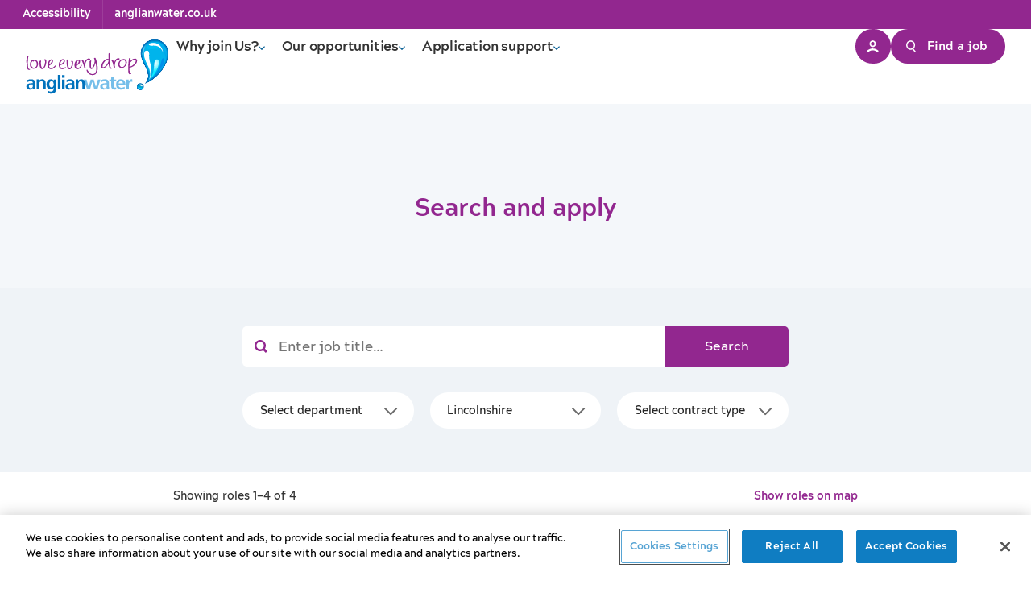

--- FILE ---
content_type: text/html; charset=UTF-8
request_url: https://anglianwatercareers.co.uk/search-and-apply/?location=Lincolnshire&orderBy=latest&perPage=20&page=1
body_size: 11507
content:
<!DOCTYPE html>
<html dir="ltr" lang="en-GB" prefix="og: https://ogp.me/ns#">
<head>
	<meta charset="UTF-8"/>
	<meta http-equiv="X-UA-Compatible" content="IE=edge">
	<meta name="viewport" content="initial-scale=1.0, user-scalable=no, minimum-scale=1.0, maximum-scale=1.0">
		
		<style>img:is([sizes="auto" i], [sizes^="auto," i]) { contain-intrinsic-size: 3000px 1500px }</style>
	
		<!-- All in One SEO 4.8.2 - aioseo.com -->
		<title>Search and apply - Anglian Water Careers</title>
	<meta name="robots" content="max-image-preview:large" />
	<meta name="google-site-verification" content="3eW0NjPfBWlSdW6hSSl15GPL7dhJVRcRToikNuyZW_E" />
	<link rel="canonical" href="https://anglianwatercareers.co.uk/search-and-apply/" />
	<meta name="generator" content="All in One SEO (AIOSEO) 4.8.2" />
		<meta property="og:locale" content="en_GB" />
		<meta property="og:site_name" content="Anglian Water Careers - We supply water and water recycling services to more than six million domestic and business customers." />
		<meta property="og:type" content="article" />
		<meta property="og:title" content="Search and apply - Anglian Water Careers" />
		<meta property="og:url" content="https://anglianwatercareers.co.uk/search-and-apply/" />
		<meta property="og:image" content="https://anglianwatercareers.co.uk/wp-content/uploads/2025/04/LED_portrait_colour.jpg" />
		<meta property="og:image:secure_url" content="https://anglianwatercareers.co.uk/wp-content/uploads/2025/04/LED_portrait_colour.jpg" />
		<meta property="og:image:width" content="712" />
		<meta property="og:image:height" content="630" />
		<meta property="article:published_time" content="2019-04-15T09:28:16+00:00" />
		<meta property="article:modified_time" content="2023-02-17T14:00:46+00:00" />
		<meta property="article:publisher" content="https://www.facebook.com/AnglianWater" />
		<meta name="twitter:card" content="summary_large_image" />
		<meta name="twitter:site" content="@anglianwater" />
		<meta name="twitter:title" content="Search and apply - Anglian Water Careers" />
		<meta name="twitter:creator" content="@anglianwater" />
		<meta name="twitter:image" content="https://anglianwatercareers.co.uk/wp-content/uploads/2025/04/LED_portrait_colour.jpg" />
		<script type="application/ld+json" class="aioseo-schema">
			{"@context":"https:\/\/schema.org","@graph":[{"@type":"BreadcrumbList","@id":"https:\/\/anglianwatercareers.co.uk\/search-and-apply\/#breadcrumblist","itemListElement":[{"@type":"ListItem","@id":"https:\/\/anglianwatercareers.co.uk\/#listItem","position":1,"name":"Home","item":"https:\/\/anglianwatercareers.co.uk\/","nextItem":{"@type":"ListItem","@id":"https:\/\/anglianwatercareers.co.uk\/search-and-apply\/#listItem","name":"Search and apply"}},{"@type":"ListItem","@id":"https:\/\/anglianwatercareers.co.uk\/search-and-apply\/#listItem","position":2,"name":"Search and apply","previousItem":{"@type":"ListItem","@id":"https:\/\/anglianwatercareers.co.uk\/#listItem","name":"Home"}}]},{"@type":"Organization","@id":"https:\/\/anglianwatercareers.co.uk\/#organization","name":"Anglian Water Careers","description":"We supply water and water recycling services to more than six million domestic and business customers.","url":"https:\/\/anglianwatercareers.co.uk\/","logo":{"@type":"ImageObject","url":"https:\/\/anglianwatercareers.co.uk\/wp-content\/uploads\/2025\/04\/LED_portrait_colour.jpg","@id":"https:\/\/anglianwatercareers.co.uk\/search-and-apply\/#organizationLogo","width":712,"height":630},"image":{"@id":"https:\/\/anglianwatercareers.co.uk\/search-and-apply\/#organizationLogo"},"sameAs":["https:\/\/www.facebook.com\/AnglianWater","https:\/\/x.com\/anglianwater","https:\/\/www.instagram.com\/anglianwater","https:\/\/www.youtube.com\/user\/LoveEveryDrop","https:\/\/www.linkedin.com\/company\/anglianwater"]},{"@type":"WebPage","@id":"https:\/\/anglianwatercareers.co.uk\/search-and-apply\/#webpage","url":"https:\/\/anglianwatercareers.co.uk\/search-and-apply\/","name":"Search and apply - Anglian Water Careers","inLanguage":"en-GB","isPartOf":{"@id":"https:\/\/anglianwatercareers.co.uk\/#website"},"breadcrumb":{"@id":"https:\/\/anglianwatercareers.co.uk\/search-and-apply\/#breadcrumblist"},"datePublished":"2019-04-15T10:28:16+01:00","dateModified":"2023-02-17T14:00:46+00:00"},{"@type":"WebSite","@id":"https:\/\/anglianwatercareers.co.uk\/#website","url":"https:\/\/anglianwatercareers.co.uk\/","name":"Anglian Water Careers","description":"We supply water and water recycling services to more than six million domestic and business customers.","inLanguage":"en-GB","publisher":{"@id":"https:\/\/anglianwatercareers.co.uk\/#organization"}}]}
		</script>
		<!-- All in One SEO -->

		<!-- This site uses the Google Analytics by MonsterInsights plugin v9.11.1 - Using Analytics tracking - https://www.monsterinsights.com/ -->
		<!-- Note: MonsterInsights is not currently configured on this site. The site owner needs to authenticate with Google Analytics in the MonsterInsights settings panel. -->
					<!-- No tracking code set -->
				<!-- / Google Analytics by MonsterInsights -->
		<link rel='stylesheet' id='wp-block-library-css' href='https://anglianwatercareers.co.uk/wp-includes/css/dist/block-library/style.min.css?ver=6.7.4' type='text/css' media='all' />
<style id='safe-svg-svg-icon-style-inline-css' type='text/css'>
.safe-svg-cover{text-align:center}.safe-svg-cover .safe-svg-inside{display:inline-block;max-width:100%}.safe-svg-cover svg{height:100%;max-height:100%;max-width:100%;width:100%}

</style>
<style id='classic-theme-styles-inline-css' type='text/css'>
/*! This file is auto-generated */
.wp-block-button__link{color:#fff;background-color:#32373c;border-radius:9999px;box-shadow:none;text-decoration:none;padding:calc(.667em + 2px) calc(1.333em + 2px);font-size:1.125em}.wp-block-file__button{background:#32373c;color:#fff;text-decoration:none}
</style>
<style id='global-styles-inline-css' type='text/css'>
:root{--wp--preset--aspect-ratio--square: 1;--wp--preset--aspect-ratio--4-3: 4/3;--wp--preset--aspect-ratio--3-4: 3/4;--wp--preset--aspect-ratio--3-2: 3/2;--wp--preset--aspect-ratio--2-3: 2/3;--wp--preset--aspect-ratio--16-9: 16/9;--wp--preset--aspect-ratio--9-16: 9/16;--wp--preset--color--black: #000000;--wp--preset--color--cyan-bluish-gray: #abb8c3;--wp--preset--color--white: #ffffff;--wp--preset--color--pale-pink: #f78da7;--wp--preset--color--vivid-red: #cf2e2e;--wp--preset--color--luminous-vivid-orange: #ff6900;--wp--preset--color--luminous-vivid-amber: #fcb900;--wp--preset--color--light-green-cyan: #7bdcb5;--wp--preset--color--vivid-green-cyan: #00d084;--wp--preset--color--pale-cyan-blue: #8ed1fc;--wp--preset--color--vivid-cyan-blue: #0693e3;--wp--preset--color--vivid-purple: #9b51e0;--wp--preset--gradient--vivid-cyan-blue-to-vivid-purple: linear-gradient(135deg,rgba(6,147,227,1) 0%,rgb(155,81,224) 100%);--wp--preset--gradient--light-green-cyan-to-vivid-green-cyan: linear-gradient(135deg,rgb(122,220,180) 0%,rgb(0,208,130) 100%);--wp--preset--gradient--luminous-vivid-amber-to-luminous-vivid-orange: linear-gradient(135deg,rgba(252,185,0,1) 0%,rgba(255,105,0,1) 100%);--wp--preset--gradient--luminous-vivid-orange-to-vivid-red: linear-gradient(135deg,rgba(255,105,0,1) 0%,rgb(207,46,46) 100%);--wp--preset--gradient--very-light-gray-to-cyan-bluish-gray: linear-gradient(135deg,rgb(238,238,238) 0%,rgb(169,184,195) 100%);--wp--preset--gradient--cool-to-warm-spectrum: linear-gradient(135deg,rgb(74,234,220) 0%,rgb(151,120,209) 20%,rgb(207,42,186) 40%,rgb(238,44,130) 60%,rgb(251,105,98) 80%,rgb(254,248,76) 100%);--wp--preset--gradient--blush-light-purple: linear-gradient(135deg,rgb(255,206,236) 0%,rgb(152,150,240) 100%);--wp--preset--gradient--blush-bordeaux: linear-gradient(135deg,rgb(254,205,165) 0%,rgb(254,45,45) 50%,rgb(107,0,62) 100%);--wp--preset--gradient--luminous-dusk: linear-gradient(135deg,rgb(255,203,112) 0%,rgb(199,81,192) 50%,rgb(65,88,208) 100%);--wp--preset--gradient--pale-ocean: linear-gradient(135deg,rgb(255,245,203) 0%,rgb(182,227,212) 50%,rgb(51,167,181) 100%);--wp--preset--gradient--electric-grass: linear-gradient(135deg,rgb(202,248,128) 0%,rgb(113,206,126) 100%);--wp--preset--gradient--midnight: linear-gradient(135deg,rgb(2,3,129) 0%,rgb(40,116,252) 100%);--wp--preset--font-size--small: 13px;--wp--preset--font-size--medium: 20px;--wp--preset--font-size--large: 36px;--wp--preset--font-size--x-large: 42px;--wp--preset--spacing--20: 0.44rem;--wp--preset--spacing--30: 0.67rem;--wp--preset--spacing--40: 1rem;--wp--preset--spacing--50: 1.5rem;--wp--preset--spacing--60: 2.25rem;--wp--preset--spacing--70: 3.38rem;--wp--preset--spacing--80: 5.06rem;--wp--preset--shadow--natural: 6px 6px 9px rgba(0, 0, 0, 0.2);--wp--preset--shadow--deep: 12px 12px 50px rgba(0, 0, 0, 0.4);--wp--preset--shadow--sharp: 6px 6px 0px rgba(0, 0, 0, 0.2);--wp--preset--shadow--outlined: 6px 6px 0px -3px rgba(255, 255, 255, 1), 6px 6px rgba(0, 0, 0, 1);--wp--preset--shadow--crisp: 6px 6px 0px rgba(0, 0, 0, 1);}:where(.is-layout-flex){gap: 0.5em;}:where(.is-layout-grid){gap: 0.5em;}body .is-layout-flex{display: flex;}.is-layout-flex{flex-wrap: wrap;align-items: center;}.is-layout-flex > :is(*, div){margin: 0;}body .is-layout-grid{display: grid;}.is-layout-grid > :is(*, div){margin: 0;}:where(.wp-block-columns.is-layout-flex){gap: 2em;}:where(.wp-block-columns.is-layout-grid){gap: 2em;}:where(.wp-block-post-template.is-layout-flex){gap: 1.25em;}:where(.wp-block-post-template.is-layout-grid){gap: 1.25em;}.has-black-color{color: var(--wp--preset--color--black) !important;}.has-cyan-bluish-gray-color{color: var(--wp--preset--color--cyan-bluish-gray) !important;}.has-white-color{color: var(--wp--preset--color--white) !important;}.has-pale-pink-color{color: var(--wp--preset--color--pale-pink) !important;}.has-vivid-red-color{color: var(--wp--preset--color--vivid-red) !important;}.has-luminous-vivid-orange-color{color: var(--wp--preset--color--luminous-vivid-orange) !important;}.has-luminous-vivid-amber-color{color: var(--wp--preset--color--luminous-vivid-amber) !important;}.has-light-green-cyan-color{color: var(--wp--preset--color--light-green-cyan) !important;}.has-vivid-green-cyan-color{color: var(--wp--preset--color--vivid-green-cyan) !important;}.has-pale-cyan-blue-color{color: var(--wp--preset--color--pale-cyan-blue) !important;}.has-vivid-cyan-blue-color{color: var(--wp--preset--color--vivid-cyan-blue) !important;}.has-vivid-purple-color{color: var(--wp--preset--color--vivid-purple) !important;}.has-black-background-color{background-color: var(--wp--preset--color--black) !important;}.has-cyan-bluish-gray-background-color{background-color: var(--wp--preset--color--cyan-bluish-gray) !important;}.has-white-background-color{background-color: var(--wp--preset--color--white) !important;}.has-pale-pink-background-color{background-color: var(--wp--preset--color--pale-pink) !important;}.has-vivid-red-background-color{background-color: var(--wp--preset--color--vivid-red) !important;}.has-luminous-vivid-orange-background-color{background-color: var(--wp--preset--color--luminous-vivid-orange) !important;}.has-luminous-vivid-amber-background-color{background-color: var(--wp--preset--color--luminous-vivid-amber) !important;}.has-light-green-cyan-background-color{background-color: var(--wp--preset--color--light-green-cyan) !important;}.has-vivid-green-cyan-background-color{background-color: var(--wp--preset--color--vivid-green-cyan) !important;}.has-pale-cyan-blue-background-color{background-color: var(--wp--preset--color--pale-cyan-blue) !important;}.has-vivid-cyan-blue-background-color{background-color: var(--wp--preset--color--vivid-cyan-blue) !important;}.has-vivid-purple-background-color{background-color: var(--wp--preset--color--vivid-purple) !important;}.has-black-border-color{border-color: var(--wp--preset--color--black) !important;}.has-cyan-bluish-gray-border-color{border-color: var(--wp--preset--color--cyan-bluish-gray) !important;}.has-white-border-color{border-color: var(--wp--preset--color--white) !important;}.has-pale-pink-border-color{border-color: var(--wp--preset--color--pale-pink) !important;}.has-vivid-red-border-color{border-color: var(--wp--preset--color--vivid-red) !important;}.has-luminous-vivid-orange-border-color{border-color: var(--wp--preset--color--luminous-vivid-orange) !important;}.has-luminous-vivid-amber-border-color{border-color: var(--wp--preset--color--luminous-vivid-amber) !important;}.has-light-green-cyan-border-color{border-color: var(--wp--preset--color--light-green-cyan) !important;}.has-vivid-green-cyan-border-color{border-color: var(--wp--preset--color--vivid-green-cyan) !important;}.has-pale-cyan-blue-border-color{border-color: var(--wp--preset--color--pale-cyan-blue) !important;}.has-vivid-cyan-blue-border-color{border-color: var(--wp--preset--color--vivid-cyan-blue) !important;}.has-vivid-purple-border-color{border-color: var(--wp--preset--color--vivid-purple) !important;}.has-vivid-cyan-blue-to-vivid-purple-gradient-background{background: var(--wp--preset--gradient--vivid-cyan-blue-to-vivid-purple) !important;}.has-light-green-cyan-to-vivid-green-cyan-gradient-background{background: var(--wp--preset--gradient--light-green-cyan-to-vivid-green-cyan) !important;}.has-luminous-vivid-amber-to-luminous-vivid-orange-gradient-background{background: var(--wp--preset--gradient--luminous-vivid-amber-to-luminous-vivid-orange) !important;}.has-luminous-vivid-orange-to-vivid-red-gradient-background{background: var(--wp--preset--gradient--luminous-vivid-orange-to-vivid-red) !important;}.has-very-light-gray-to-cyan-bluish-gray-gradient-background{background: var(--wp--preset--gradient--very-light-gray-to-cyan-bluish-gray) !important;}.has-cool-to-warm-spectrum-gradient-background{background: var(--wp--preset--gradient--cool-to-warm-spectrum) !important;}.has-blush-light-purple-gradient-background{background: var(--wp--preset--gradient--blush-light-purple) !important;}.has-blush-bordeaux-gradient-background{background: var(--wp--preset--gradient--blush-bordeaux) !important;}.has-luminous-dusk-gradient-background{background: var(--wp--preset--gradient--luminous-dusk) !important;}.has-pale-ocean-gradient-background{background: var(--wp--preset--gradient--pale-ocean) !important;}.has-electric-grass-gradient-background{background: var(--wp--preset--gradient--electric-grass) !important;}.has-midnight-gradient-background{background: var(--wp--preset--gradient--midnight) !important;}.has-small-font-size{font-size: var(--wp--preset--font-size--small) !important;}.has-medium-font-size{font-size: var(--wp--preset--font-size--medium) !important;}.has-large-font-size{font-size: var(--wp--preset--font-size--large) !important;}.has-x-large-font-size{font-size: var(--wp--preset--font-size--x-large) !important;}
:where(.wp-block-post-template.is-layout-flex){gap: 1.25em;}:where(.wp-block-post-template.is-layout-grid){gap: 1.25em;}
:where(.wp-block-columns.is-layout-flex){gap: 2em;}:where(.wp-block-columns.is-layout-grid){gap: 2em;}
:root :where(.wp-block-pullquote){font-size: 1.5em;line-height: 1.6;}
</style>
<link rel="https://api.w.org/" href="https://anglianwatercareers.co.uk/wp-json/" /><link rel="alternate" title="JSON" type="application/json" href="https://anglianwatercareers.co.uk/wp-json/wp/v2/pages/10" /><link rel="alternate" title="oEmbed (JSON)" type="application/json+oembed" href="https://anglianwatercareers.co.uk/wp-json/oembed/1.0/embed?url=https%3A%2F%2Fanglianwatercareers.co.uk%2Fsearch-and-apply%2F" />
<link rel="alternate" title="oEmbed (XML)" type="text/xml+oembed" href="https://anglianwatercareers.co.uk/wp-json/oembed/1.0/embed?url=https%3A%2F%2Fanglianwatercareers.co.uk%2Fsearch-and-apply%2F&#038;format=xml" />
	<script nonce="5712060206">
		var siteSettings = { 
			templateUri : 'https://anglianwatercareers.co.uk/wp-content/themes/anglian-water', 
			apiUri : 'https://anglianwatercareers.co.uk/api/', 
			searchUrl : 'https://anglianwatercareers.co.uk/search-and-apply/' 
		}
	</script>
	<script nonce="1639997079">
		window.gaID = 'UA-139046592-1';
		window.dataLayer = window.dataLayer || [];
		function gtag(){ dataLayer.push(arguments); }
		
		function gaTrackPageview() {
			var origin = window.location.protocol + '//' + window.location.host;
			var pathname = window.location.href.substr(origin.length);
			if (window.gtag) {
				gtag('js', new Date());
				gtag('config', window.gaID, {'page_path': pathname, 'anonymize_ip': true });
				return true;
			}
		}
	</script>
	
	<!-- OneTrust Cookies Consent Notice start for anglianwatercareers.co.uk -->
	<script src="https://cdn.cookielaw.org/scripttemplates/otSDKStub.js"  type="text/javascript" charset="UTF-8" data-domain-script="4f460374-d741-48c1-a89f-db91dda5056f" ></script>
	<script type="text/javascript" nonce="1361833341">
		function OptanonWrapper() {
			Optanon.InsertScript('https://www.googletagmanager.com/gtag/js?id=' + window.gaID, 'head', null, null, 2);
			gtag('js', new Date());
			gtag('config', window.gaID, { 'anonymize_ip': true });
		}
	</script>

		<link rel="stylesheet" href="https://anglianwatercareers.co.uk/wp-content/themes/anglian-water/assets/dist/main.css?v=f4e0c0d8afaab487b7a5f20fed1138ac">
	<script src="https://code.jquery.com/jquery-3.6.0.min.js" integrity="sha256-/xUj+3OJU5yExlq6GSYGSHk7tPXikynS7ogEvDej/m4=" crossorigin="anonymous"></script>

	<!-- Google Tag Manager -->
	<script>(function(w,d,s,l,i){w[l]=w[l]||[];w[l].push({'gtm.start':
	new Date().getTime(),event:'gtm.js'});var f=d.getElementsByTagName(s)[0],
	j=d.createElement(s),dl=l!='dataLayer'?'&l='+l:'';j.async=true;j.src=
	'https://www.googletagmanager.com/gtm.js?id='+i+dl;f.parentNode.insertBefore(j,f);
	})(window,document,'script','dataLayer','GTM-NX76V6PC');</script>
	<!-- End Google Tag Manager -->
</head>
<body class="page-template page-template-templates page-template-search page-template-templatessearch-php page page-id-10">
	
	<!-- upper header -->
	<section class="site-header-upper">
		<ul class="site-header-upper__list">
			<li><button class="" id="reciteme">Accessibility</button></li>
			<li><a href="https://www.anglianwater.co.uk/" target="_blank">anglianwater.co.uk</a></li>
		</ul>
	</section>

	<header class="site-header">
		<div class="site-header__inner">
			<a class="site-header__logo" href="https://anglianwatercareers.co.uk">
				<img 
					alt="Anglian Water Logo" 
					class="site-header__logo__img" 
					src="https://anglianwatercareers.co.uk/wp-content/themes/anglian-water/assets/img/logo.svg">
			</a>
			<div class="site-header__main">
				<nav class="site-menu">
					<ul class="site-menu__list">
																				<li class="site-menu__item site-menu__item--dropdown">
																<a class="site-menu__link"  href="https://anglianwatercareers.co.uk/why-joinus/">
									<div class="site-menu__link__inner">
										<span class="site-menu__link__label">Why join Us?</span>
									</div>
								</a>

																	<div class="site-menu__dropdown">
										<div class="site-menu__dropdown__inner">
											<div class="site-menu__dropdown__main">
												<!-- link to parent page -->
												<div class="site-menu__dropdown__meta">
													Go to <a  href="https://anglianwatercareers.co.uk/why-joinus/">Why join Us?</a>
												</div>

												<ul class="site-menu__dropdown__list">
																																									<li class="site-menu__dropdown__listitem">
															<a class="site-menu__dropdown__link"  href="https://anglianwatercareers.co.uk/benefits-perks/">Benefits &#038; Perks</a>
														</li>
																																									<li class="site-menu__dropdown__listitem">
															<a class="site-menu__dropdown__link"  href="https://anglianwatercareers.co.uk/building-an-inclusive-workplace/">Building an Inclusive Workplace</a>
														</li>
																																									<li class="site-menu__dropdown__listitem">
															<a class="site-menu__dropdown__link"  href="https://anglianwatercareers.co.uk/supporting-you/">Supporting You</a>
														</li>
																																									<li class="site-menu__dropdown__listitem">
															<a class="site-menu__dropdown__link"  href="https://anglianwatercareers.co.uk/your-learning-development/">Your Learning &#038; Development</a>
														</li>
																																									<li class="site-menu__dropdown__listitem">
															<a class="site-menu__dropdown__link"  href="https://anglianwatercareers.co.uk/armed-forces/">Armed Forces</a>
														</li>
																																									<li class="site-menu__dropdown__listitem">
															<a class="site-menu__dropdown__link"  href="https://anglianwatercareers.co.uk/life-at-anglian-water/">Life at Anglian Water</a>
														</li>
																									</ul>
											</div>

											<div class="site-menu__dropdown__side">
																							</div>
										</div>										
									</div>
															</li>
																				<li class="site-menu__item site-menu__item--dropdown">
																<a class="site-menu__link"  href="https://anglianwatercareers.co.uk/our-people-our-opportunities/">
									<div class="site-menu__link__inner">
										<span class="site-menu__link__label">Our opportunities</span>
									</div>
								</a>

																	<div class="site-menu__dropdown">
										<div class="site-menu__dropdown__inner">
											<div class="site-menu__dropdown__main">
												<!-- link to parent page -->
												<div class="site-menu__dropdown__meta">
													Go to <a  href="https://anglianwatercareers.co.uk/our-people-our-opportunities/">Our opportunities</a>
												</div>

												<ul class="site-menu__dropdown__list">
																																									<li class="site-menu__dropdown__listitem">
															<a class="site-menu__dropdown__link"  href="https://anglianwatercareers.co.uk/our-people-our-opportunities/">Anglian Water roles</a>
														</li>
																																									<li class="site-menu__dropdown__listitem">
															<a class="site-menu__dropdown__link"  href="https://anglianwatercareers.co.uk/anglian-waters-strategic-alliances/">Anglian Water’s Strategic Alliances</a>
														</li>
																																									<li class="site-menu__dropdown__listitem">
															<a class="site-menu__dropdown__link"  href="https://anglianwatercareers.co.uk/anglian-venture-holdings/">Anglian Venture Holdings roles</a>
														</li>
																																									<li class="site-menu__dropdown__listitem">
															<a class="site-menu__dropdown__link"  href="https://anglianwatercareers.co.uk/future-skills/">Future Skills (Grads & Apprenticeships)</a>
														</li>
																									</ul>
											</div>

											<div class="site-menu__dropdown__side">
																							</div>
										</div>										
									</div>
															</li>
																				<li class="site-menu__item site-menu__item--dropdown">
																<a class="site-menu__link"  href="https://anglianwatercareers.co.uk/hints-tips/">
									<div class="site-menu__link__inner">
										<span class="site-menu__link__label">Application support</span>
									</div>
								</a>

																	<div class="site-menu__dropdown">
										<div class="site-menu__dropdown__inner">
											<div class="site-menu__dropdown__main">
												<!-- link to parent page -->
												<div class="site-menu__dropdown__meta">
													Go to <a  href="https://anglianwatercareers.co.uk/hints-tips/">Application support</a>
												</div>

												<ul class="site-menu__dropdown__list">
																																									<li class="site-menu__dropdown__listitem">
															<a class="site-menu__dropdown__link"  href="https://anglianwatercareers.co.uk/application-process/">Application process</a>
														</li>
																																									<li class="site-menu__dropdown__listitem">
															<a class="site-menu__dropdown__link"  href="https://anglianwatercareers.co.uk/hints-tips/">CV & Interview Guidance</a>
														</li>
																																									<li class="site-menu__dropdown__listitem">
															<a class="site-menu__dropdown__link"  href="https://anglianwatercareers.co.uk/what-to-expect-at-interview/">What to expect at Interview</a>
														</li>
																																									<li class="site-menu__dropdown__listitem">
															<a class="site-menu__dropdown__link"  href="https://anglianwatercareers.co.uk/adjustments-in-the-recruitment-process/">Adjustments</a>
														</li>
																																									<li class="site-menu__dropdown__listitem">
															<a class="site-menu__dropdown__link"  href="https://anglianwatercareers.co.uk/downloads-policies-2/">View our policies</a>
														</li>
																																									<li class="site-menu__dropdown__listitem">
															<a class="site-menu__dropdown__link"  href="https://anglianwatercareers.co.uk/recite-me-accessibility-tool/">Recite Me – Accessibility Tool</a>
														</li>
																																									<li class="site-menu__dropdown__listitem">
															<a class="site-menu__dropdown__link"  href="https://anglianwatercareers.co.uk/faqs/">FAQ’s</a>
														</li>
																									</ul>
											</div>

											<div class="site-menu__dropdown__side">
																							</div>
										</div>										
									</div>
															</li>
											</ul>
				</nav>
			</div>
			<div class="site-header__right">
				<div class="site-header__right__group show-mobile">
					<!-- find a job -->
					<a class="core-button button-text with-icon--left" href="https://anglianwatercareers.co.uk/search-and-apply/">
						<img alt="Find a job" src="https://anglianwatercareers.co.uk/wp-content/themes/anglian-water/assets/img/icon-loupe-purple.svg">
						<span>Find a job</span>
					</a>
					<!-- mobile menu button toggle -->
					<button class="ui-burger js-site-menu-mobile--open">
						<div class="ui-burger__inner">
							<span class="ui-burger__top"></span>
							<span class="ui-burger__patty"></span>
							<span class="ui-burger__bottom"></span>
						</div>
					</button>
				</div>
				<div class="site-header__right__group hide-mobile">
					<!-- careers log in -->
					<a class="core-button button-purple with-icon-only" target="_blank" href="https://awg.wd3.myworkdayjobs.com/en-US/AW/userHome">
						<img alt="Log in" src="https://anglianwatercareers.co.uk/wp-content/themes/anglian-water/assets/img/icon-person-white-2.svg">
						<span>Careers log in</span>
					</a>

					<!-- find a job -->
					<a class="core-button button-purple with-icon--left" href="https://anglianwatercareers.co.uk/search-and-apply/">
						<img alt="Find a job" src="https://anglianwatercareers.co.uk/wp-content/themes/anglian-water/assets/img/icon-loupe-white.svg">
						<span>Find a job</span>
					</a>
				</div>
			</div>
		</div>
	</header>

	<nav class="site-menu-mobile">
		<div class="site-menu-mobile__inner">
			<div class="site-menu-mobile__main">
				<button class="ui-burger js-site-menu-mobile--close" open>
					<div class="ui-burger__inner">
						<span class="ui-burger__top"></span>
						<span class="ui-burger__patty"></span>
						<span class="ui-burger__bottom"></span>
					</div>
				</button>

				
				<div class="column-nav">
					<div class="column-nav__inner">
						<div class="column-nav__column">
							<ul class="column-nav__list">
																											<li class="column-nav__item has-children">
						<a  class="column-nav__link has-children" href="https://anglianwatercareers.co.uk/why-joinus/">
							<span class="column-nav__link__label">Why join Us?</span>
						</a>
													<div class="column-nav__column">
								<button class="column-nav__back">← Go back</button>
								<ul class="column-nav__list">
																													<li class="column-nav__item ">
						<a  class="column-nav__link " href="https://anglianwatercareers.co.uk/benefits-perks/">
							<span class="column-nav__link__label">Benefits &#038; Perks</span>
						</a>
											</li>
																																	<li class="column-nav__item ">
						<a  class="column-nav__link " href="https://anglianwatercareers.co.uk/building-an-inclusive-workplace/">
							<span class="column-nav__link__label">Building an Inclusive Workplace</span>
						</a>
											</li>
																																	<li class="column-nav__item ">
						<a  class="column-nav__link " href="https://anglianwatercareers.co.uk/supporting-you/">
							<span class="column-nav__link__label">Supporting You</span>
						</a>
											</li>
																																	<li class="column-nav__item ">
						<a  class="column-nav__link " href="https://anglianwatercareers.co.uk/your-learning-development/">
							<span class="column-nav__link__label">Your Learning &#038; Development</span>
						</a>
											</li>
																																	<li class="column-nav__item ">
						<a  class="column-nav__link " href="https://anglianwatercareers.co.uk/armed-forces/">
							<span class="column-nav__link__label">Armed Forces</span>
						</a>
											</li>
																																	<li class="column-nav__item ">
						<a  class="column-nav__link " href="https://anglianwatercareers.co.uk/life-at-anglian-water/">
							<span class="column-nav__link__label">Life at Anglian Water</span>
						</a>
											</li>
																					</ul>
															</div>
											</li>
																															<li class="column-nav__item has-children">
						<a  class="column-nav__link has-children" href="https://anglianwatercareers.co.uk/our-people-our-opportunities/">
							<span class="column-nav__link__label">Our opportunities</span>
						</a>
													<div class="column-nav__column">
								<button class="column-nav__back">← Go back</button>
								<ul class="column-nav__list">
																													<li class="column-nav__item ">
						<a  class="column-nav__link " href="https://anglianwatercareers.co.uk/our-people-our-opportunities/">
							<span class="column-nav__link__label">Anglian Water roles</span>
						</a>
											</li>
																																	<li class="column-nav__item ">
						<a  class="column-nav__link " href="https://anglianwatercareers.co.uk/anglian-waters-strategic-alliances/">
							<span class="column-nav__link__label">Anglian Water’s Strategic Alliances</span>
						</a>
											</li>
																																	<li class="column-nav__item ">
						<a  class="column-nav__link " href="https://anglianwatercareers.co.uk/anglian-venture-holdings/">
							<span class="column-nav__link__label">Anglian Venture Holdings roles</span>
						</a>
											</li>
																																	<li class="column-nav__item ">
						<a  class="column-nav__link " href="https://anglianwatercareers.co.uk/future-skills/">
							<span class="column-nav__link__label">Future Skills (Grads & Apprenticeships)</span>
						</a>
											</li>
																					</ul>
															</div>
											</li>
																															<li class="column-nav__item has-children">
						<a  class="column-nav__link has-children" href="https://anglianwatercareers.co.uk/hints-tips/">
							<span class="column-nav__link__label">Application support</span>
						</a>
													<div class="column-nav__column">
								<button class="column-nav__back">← Go back</button>
								<ul class="column-nav__list">
																													<li class="column-nav__item ">
						<a  class="column-nav__link " href="https://anglianwatercareers.co.uk/application-process/">
							<span class="column-nav__link__label">Application process</span>
						</a>
											</li>
																																	<li class="column-nav__item ">
						<a  class="column-nav__link " href="https://anglianwatercareers.co.uk/hints-tips/">
							<span class="column-nav__link__label">CV & Interview Guidance</span>
						</a>
											</li>
																																	<li class="column-nav__item ">
						<a  class="column-nav__link " href="https://anglianwatercareers.co.uk/what-to-expect-at-interview/">
							<span class="column-nav__link__label">What to expect at Interview</span>
						</a>
											</li>
																																	<li class="column-nav__item ">
						<a  class="column-nav__link " href="https://anglianwatercareers.co.uk/adjustments-in-the-recruitment-process/">
							<span class="column-nav__link__label">Adjustments</span>
						</a>
											</li>
																																	<li class="column-nav__item ">
						<a  class="column-nav__link " href="https://anglianwatercareers.co.uk/downloads-policies-2/">
							<span class="column-nav__link__label">View our policies</span>
						</a>
											</li>
																																	<li class="column-nav__item ">
						<a  class="column-nav__link " href="https://anglianwatercareers.co.uk/recite-me-accessibility-tool/">
							<span class="column-nav__link__label">Recite Me – Accessibility Tool</span>
						</a>
											</li>
																																	<li class="column-nav__item ">
						<a  class="column-nav__link " href="https://anglianwatercareers.co.uk/faqs/">
							<span class="column-nav__link__label">FAQ’s</span>
						</a>
											</li>
																					</ul>
															</div>
											</li>
																			</ul>
						</div>
					</div>
				</div>
			</div>
		
			<div class="site-menu-mobile__bottom">
				<ul class="site-menu-mobile__bottom-list">
					<li>
						<a class="site-menu-mobile__bottom-link" target="_blank" href="https://awg.wd3.myworkdayjobs.com/en-US/AW/userHome">
							<img alt="Log in" src="https://anglianwatercareers.co.uk/wp-content/themes/anglian-water/assets/img/icon-person-grey-2.svg">
							Careers login
						</a>
					</li>
					<li>
						<a class="site-menu-mobile__bottom-link site-menu-mobile__bottom-link--purple" href="https://anglianwatercareers.co.uk/search-and-apply/">
							<img alt="Find a job" src="https://anglianwatercareers.co.uk/wp-content/themes/anglian-water/assets/img/icon-loupe-white.svg">
							Find a job
						</a>
					</li>
				</ul>
			</div>
		</div>
	</nav>

	<div id="container">


	
		<!-- standard header -->
		<div class="hero-small hero-small--smaller">
			<div class="g-inner">
				<h1 class="hero-small__title">Search and apply</h1>
			</div>
		</div>

	

	
		<!-- search form and filters -->

	<form action="https://anglianwatercareers.co.uk/search-and-apply/" method="get" class="search-form js-search-form">

		<div class="search-form__inner">
			<div class="g-inner">
				<div class="search-box">
					<input class="search-box__field js-search__keywords" name="keywords" type="text" placeholder="Enter job title…" value="" autocomplete="off">
					<button class="search-box__button" type="submit">Search</button>
				</div>
				<div class="search-form__selects">
						<div class="search-form__select">
							<div class="select">
								<select name="discipline" id="discipline" class="js-search__discipline">
									<option value="">Select department</option>
										<option value="Leadership roles" >Leadership roles</option>
										<option value="Scientific &amp; Specialist" >Scientific &amp; Specialist</option>
										<option value="Future Skills" >Future Skills</option>
										<option value="Customer service" >Customer service</option>
										<option value="Water park" >Water park</option>
										<option value="Engineers &amp; Technicians" >Engineers &amp; Technicians</option>
										<option value="Administrative roles" >Administrative roles</option>
										<option value="Supporting Services" >Supporting Services</option>
										<option value="IT roles" >IT roles</option>
										<option value="Drivers &amp; Transport" >Drivers &amp; Transport</option>
								</select>
								<i class="select__focus"></i>
							</div>
						</div>
					
					<div class="search-form__select">
						<div class="select">
							<select name="location" id="location" class="js-search__location">
								<option value="">Select location</option>
									<option value="Ayrshire" >Ayrshire</option>
									<option value="Bedfordshire" >Bedfordshire</option>
									<option value="Buckinghamshire" >Buckinghamshire</option>
									<option value="Cambridgeshire" >Cambridgeshire</option>
									<option value="Cheshire" >Cheshire</option>
									<option value="Essex" >Essex</option>
									<option value="Gloucestershire" >Gloucestershire</option>
									<option value="Hertfordshire" >Hertfordshire</option>
									<option value="Kent" >Kent</option>
									<option value="Leicestershire" >Leicestershire</option>
									<option value="Lincolnshire" selected="selected">Lincolnshire</option>
									<option value="Norfolk" >Norfolk</option>
									<option value="North East Lincolnshire" >North East Lincolnshire</option>
									<option value="North Lincolnshire" >North Lincolnshire</option>
									<option value="Northamptonshire" >Northamptonshire</option>
									<option value="Nottinghamshire" >Nottinghamshire</option>
									<option value="Rutland" >Rutland</option>
									<option value="Suffolk" >Suffolk</option>
									<option value="Warwickshire" >Warwickshire</option>
							</select>
							<i class="select__focus"></i>
						</div>
					</div>

					<div class="search-form__select">
						<div class="select">
							<select name="contractType" id="contractType" class="js-search__contractType">
								<option value="">Select contract type</option>
									<option value="Full_time" >Full time</option>
									<option value="Part_time" >Part time</option>
							</select>
							<i class="select__focus"></i>
						</div>
					</div>
				</div>
			</div>
		</div>

		<input type="hidden" name="orderBy" value="latest" class="js-search__orderby">
		<input type="hidden" name="perPage" value="20" class="js-search__perpage">
		<input type="hidden" name="page" value="1" class="js-search__page">
		<input type="hidden" name="map" value="0" class="js-search__map">
	</form>	
	<div class="js-search-results-header">
		

	<!-- search status header -->
	<div class="search-results-header">
		<div class="g-inner--small">
			<div class="search-results-header__left">

						Showing <span class="hidden inline-s">roles</span> 1–4 of 4
			</div>
			<div class="search-results-header__right">

					<button class="search-results-header__button js-view-map">
						<span class="hidden inline-s">Show roles on map</span>
						<span class="hidden-s">Map view</span>
					</button>
			</div>
		</div>
	</div>

	</div>

	

<div class="relative min-height-40vh">

	<div class="search-loading-indicator hidden js-search-loading">
		<div class="spinner">
		  <div class="bounce1"></div>
		  <div class="bounce2"></div>
		  <div class="bounce3"></div>
		</div>
	</div>

	<div class="search-map relative hidden js-search-map">
		<div class="search-map__inner js-search-map__inner"></div>

		<div class="non-modal js-search-map-modal">
			<button class="non-modal__close js-search-map-modal__close">Close</button>
			<div class="non-modal__scroll">
				<div class="non-modal__inner js-search-map-modal__content">
				</div>
			</div>
		</div>
	</div>

	<div class="js-search-results-list">
<div class="p-small--vertical g-inner--small">

	<!-- search results -->
	<ul class="link-list">
			<li class="link-list__li">
				<a target="_blank" href="https://awg.wd3.myworkdayjobs.com/AW/job/Lincoln/Data-Architecture-Manager_R34993" class="link-list__a">
					<div class="link-list__title">Data Architecture Manager</div>
					<div class="link-list__subtitle">
							<span class="link-list__subtitle-item">
								Lincoln, Lincolnshire
						</span>
							<span class="link-list__subtitle-item">Posted 6 days ago</span>
					</div>
				</a>
			</li>
			<li class="link-list__li">
				<a target="_blank" href="https://awg.wd3.myworkdayjobs.com/AW/job/Lincoln/Flood-Partnerships-Advisor_R35011-1" class="link-list__a">
					<div class="link-list__title">Flood Partnerships Advisor</div>
					<div class="link-list__subtitle">
							<span class="link-list__subtitle-item">
								Lincoln, Lincolnshire
						</span>
							<span class="link-list__subtitle-item">Posted 1 week ago</span>
					</div>
				</a>
			</li>
			<li class="link-list__li">
				<a target="_blank" href="https://awg.wd3.myworkdayjobs.com/AW/job/Lincoln/Customer-Service-Resource-Planner_R35252-1" class="link-list__a">
					<div class="link-list__title">Customer Service Resource Planner</div>
					<div class="link-list__subtitle">
							<span class="link-list__subtitle-item">
								Lincoln, Lincolnshire
						</span>
							<span class="link-list__subtitle-item">Posted 1 week ago</span>
					</div>
				</a>
			</li>
			<li class="link-list__li">
				<a target="_blank" href="https://awg.wd3.myworkdayjobs.com/AW/job/Lincoln/Biosolids-Compliance-Technician_R34423-1" class="link-list__a">
					<div class="link-list__title">Biosolids Compliance Technician</div>
					<div class="link-list__subtitle">
							<span class="link-list__subtitle-item">
								Lincoln, Lincolnshire
						</span>
							<span class="link-list__subtitle-item">Posted 2 weeks ago</span>
					</div>
				</a>
			</li>
	</ul>
</div>

	</div>	
</div>

	<div class="js-search-pagination">
		

	<!-- pagination -->
	<div class="p-small--vertical g-inner--small">

		<div class="pagination">

				<!-- previous link -->
				<a class="
					pagination__prev 
					pagination__item--disable
				" 
				href="">
					<span class="pagination__text-hide">Previous</span>
				</a>

			<ul class="pagination__items">

					<!-- first number -->
					<li class="pagination__item pagination__item--current">
						<a href="https://anglianwatercareers.co.uk/search-and-apply/?keywords=&amp;contractType=&amp;discipline=&amp;orderBy=latest&amp;location=Lincolnshire&amp;distance=0&amp;perPage=20&amp;page=1&amp;map=0">1</a>
					</li>


			</ul>

				<!-- next link -->
				<a class="
					pagination__next 
					pagination__item--disable
				" 
				href="">
					<span class="pagination__text-hide">Next</span>
				</a>

		</div>
	</div>
	</div>

		


<section class="g-text-module std-padding-1 bg-blue">
	<div class="g-inner">
		
					<h2 class="text-blue text-center" data-aos="fade-down-subtle">Keep in touch with our latest vacancies</h2>
		
		<div class="text-white">
		
							<p class="lead-paragraph font-medium margin-bottom-2 text-center" data-aos="fade-down-subtle" data-aos-delay="50">Sign up for our alerts service and we will contact you when we have a vacancy which meets your interest</p>
			
							<div class="cms-content margin-bottom-1 text-center" data-aos="fade-down-subtle" data-aos-delay="100"><p>Be one of the first to be notified of new roles by setting up automatic job alerts.</p>
<p>To set your automatic email alerts &#8211; register an account with us, upload a CV and customise your alerts according to your requirements.</p>
</div>
						
			
		</div>

					<div class="text-center margin-top-2" data-aos="fade-down-subtle" data-aos-delay="250">
				<a target="_blank" href="https://awg.wd3.myworkdayjobs.com/en-US/AW/login " class="core-button button-purple with-icon">
					Keep informed of our latest vacancies<div class="button-arrow"></div>
				</a>
			</div>
				
	</div>
</section>	


<section class="inset-card-module text-center std-padding-1">
	<div class="card card--p-large">
					<h2 class="text-purple text-center">Application process</h2>
		
		
		<p>Find out more about our application process</p>
		
					<a  href="https://anglianwatercareers.co.uk/search-and-apply/application-process/" class="core-button button-purple with-icon margin-top-2">
				Application process<div class="button-arrow"> </div>
			</a>
			</div>
	
			<img 
			class="promo-image__img"
			alt="View of Valve Tower at Grafham Water park just after sunset"
			src="https://anglianwatercareers.co.uk/wp-content/uploads/2019/04/why-join-us-header-1400x820.jpg" 
			srcset="https://anglianwatercareers.co.uk/wp-content/uploads/2019/04/why-join-us-header-150x150.jpg 150w, https://anglianwatercareers.co.uk/wp-content/uploads/2019/04/why-join-us-header-300x176.jpg 300w, https://anglianwatercareers.co.uk/wp-content/uploads/2019/04/why-join-us-header-768x450.jpg 768w, https://anglianwatercareers.co.uk/wp-content/uploads/2019/04/why-join-us-header-1024x599.jpg 1024w, https://anglianwatercareers.co.uk/wp-content/uploads/2019/04/why-join-us-header.jpg 1440w, https://anglianwatercareers.co.uk/wp-content/uploads/2019/04/why-join-us-header-1400x820.jpg 1400w, https://anglianwatercareers.co.uk/wp-content/uploads/2019/04/why-join-us-header-900x527.jpg 900w, https://anglianwatercareers.co.uk/wp-content/uploads/2019/04/why-join-us-header-400x234.jpg 400w" 
			sizes="100vw"
			style="object-position: 50% 50%; font-family: 'object-fit: cover; object-position: 50% 50%;'"
			>
	
</section>
	<!-- end .container -->
</div>


<section class="instagram-footer"></section>

<footer class="main-footer text-white">

	<div class="g-inner" id="copyright">
		<p class="footer-overview">
			We currently have <a href="https://anglianwatercareers.co.uk/search-and-apply/"><span class="underline-highlight">97 open positions</a></span>

			spread across 35 locations in Anglian country,

			<!-- TODO: role areas landing page link -->
			organised into <a href="/our-roles/"><span class="underline-highlight">5 role areas</span>.</a>
		</p>

		<a href="https://anglianwatercareers.co.uk/search-and-apply/" class="core-button button-white with-icon full-width-s">
			View all vacancies<div class="button-arrow"></div>
		</a>
	</div>

	<section class="sub-footer g-inner">

		<div class="sub-footer-top">

			<ul class="social-list">
				<li> <a target="_blank" href="https://www.instagram.com/anglianwater/?hl=en" target="_blank" class="social-icon">Instagram<img alt="Instagram" src="https://anglianwatercareers.co.uk/wp-content/themes/anglian-water/assets/img/icon-instagram-white.svg"> </a> </li>
				<li> <a target="_blank" href="https://twitter.com/AnglianWater" target="_blank" class="social-icon">Twitter <img alt="Twitter" src="https://anglianwatercareers.co.uk/wp-content/themes/anglian-water/assets/img/icon-twitter-white.svg"> </a> </li>
				<li> <a target="_blank" href="https://www.facebook.com/AnglianWater/" target="_blank" class="social-icon">Facebook <img alt="Facebook" src="https://anglianwatercareers.co.uk/wp-content/themes/anglian-water/assets/img/icon-facebook-white.svg"> </a> </li>
				<li> <a target="_blank" href="https://www.linkedin.com/company/anglian-water-services/" target="_blank" class="social-icon">LinkedIn<img alt="LinkedIn" src="https://anglianwatercareers.co.uk/wp-content/themes/anglian-water/assets/img/icon-linkedin-white.svg"> </a> </li>
			</ul>

							<nav class="footer-nav">
											<a href="https://anglianwatercareers.co.uk/cookies/">Cookies</a>
											<a href="https://anglianwatercareers.co.uk/sitemap/">Sitemap</a>
					
					<!-- OneTrust Cookies Settings button start -->
					<button class="ot-sdk-show-settings">Cookie settings</button>
					<!-- OneTrust Cookies Settings button end -->

				</nav>
			
			<p class="copywrite-notice">&copy; Anglian Water 2026</p>

		</div>

		<img alt="Anglian Water Logo" class="footer-logo" src="https://anglianwatercareers.co.uk/wp-content/themes/anglian-water/assets/img/logo-stacked-whiteout.svg">

	</section>

</footer>
		
		    <script>
        var serviceUrl = "//api.reciteme.com/asset/js?key=";
        var serviceKey = "0bd716353e3615e7b2e77a26de4449b2a5d58864";
        var options = {"Tracker":{"Ga":{"enabled":true}},"Docreader":{"endpoint":"https:\/\/docreader.reciteme.com\/doc\/url?q="},"autoEnable":0};
        var autoLoad = false;
        var enableFragment = "#reciteEnable";
        var reciteIsLoaded = [], frag = !1;
        window.location.hash === enableFragment && (frag = !0);

        function loadReciteScript(c, b) {
            var a = document.createElement("script");
            a.type = "text/javascript";
            a.readyState ? a.onreadystatechange = function() {
                if ("loaded" == a.readyState || "complete" == a.readyState) a.onreadystatechange = null, void 0 != b && b()
            } : void 0 != b && (a.onload = function() {
                b()
            });
            a.src = c;
            document.getElementsByTagName("head")[0].appendChild(a)
        }

        function _rc(c) {
            c += "=";
            for (var b = document.cookie.split(";"), a = 0; a < b.length; a++) {
                for (var d = b[a];
                    " " == d.charAt(0);) d = d.substring(1, d.length);
                if (0 == d.indexOf(c)) return d.substring(c.length, d.length)
            }
            return null
        }

        function loadReciteService(c) {
            for (var b = serviceUrl + serviceKey, a = 0; a < reciteIsLoaded.length; a++)
                if (reciteIsLoaded[a] == b) return;
            reciteIsLoaded.push(b);
            loadReciteScript(serviceUrl + serviceKey, function() {
                "function" === typeof _reciteLoaded && _reciteLoaded();
                "function" == typeof c && c();
                Recite.load(options);
                Recite.Event.subscribe("Recite:load", function() {
                    Recite.enable()
                })
            })
        }

        function loadReciteMe() {
            "true" == _rc("Recite.Persist") && loadReciteService();
            (autoLoad && "false" != _rc("Recite.Persist") || frag) && loadReciteService();

            var reciteMeButtons = document.querySelectorAll("#reciteme");
            for (var i = 0; i < reciteMeButtons.length; i++) {
                var reciteMeButton = reciteMeButtons[i];
                if (reciteMeButton) {
                    reciteMeButton.addEventListener("click", function () {
                        // Sync the toolbar with the translate button:
                        // we may need to store the page lang when recite is loaded
                        // so that we can restore it when we close ...
                        var storedLang = localStorage.getItem("user_lang");
                        if(storedLang != undefined ){
                            localStorage.setItem('launch_language' , storedLang);
                        }
                        loadReciteService();
                    });
                }
            }
        }

        if(document.addEventListener) {
            document.addEventListener("DOMContentLoaded", function(event) {
                loadReciteMe();
            });
        } else {
            loadReciteMe();
        }

        
        function _reciteLoaded() {
            
            function _syncLanguage() {
                var lang = Recite.Preferences.get('language');
                var storedLang = localStorage.getItem("user_lang");
                if (lang != storedLang) {
                    localStorage.setItem("user_lang", lang);
                }               
            }

            function _resetLang() {
                //we should set the stored lang back to what it was when recite loaded..
                var launchLang = localStorage.getItem('launch_language');
                if( launchLang != undefined ){
                    localStorage.setItem("user_lang" , launchLang);
                }
                else{
                    localStorage.removeItem("user_lang");
                }
            }

            // Recite.Event.subscribe('Preferences:load', _syncLanguage);
            // Recite.Event.subscribe('Preferences:set', _syncLanguage);
            // Recite.Event.subscribe('Preferences:reset', _syncLanguage);
            // Recite.Event.subscribe('Controls:loaded', function () {
            //     Recite.Sizzle('[data-language="default"]')[0].addEventListener("click", function () {
            //         localStorage.removeItem("user_lang");
            //     });
            // });
            Recite.Event.subscribe('Recite:disable', _resetLang);

                    }

        

        // Translation Buttons:
        // Add translation to data-translate attributed element click events:
        var translateButtons = document.querySelectorAll("[data-translate]");
        for (var i = 0; i < translateButtons.length; i++) {
            translateButtons[i].addEventListener('click', function (e) {
                //update the non prefernces lang val here...
                var langCode = this.getAttribute("data-translate");
                if( langCode && langCode != undefined ){
                    // Do we want clicks on the in page lang selector
                    // that take place with recite open
                    // to be recalled 
                    // when recite closes?
                    // localStorage.setItem('launch_language' , langCode );
                    _handleTranslation( langCode );
                }
                
                e.preventDefault();
                e.stopPropagation();

                return false;
            }, false);
        }

        // Check for and handle stored language:
        if (_rc("Recite.Persist") === "false" || _rc("Recite.Persist") === null || _rc("Recite.Persist") == "null") {
            var storedLang = localStorage.getItem("user_lang");
            if (storedLang != "undefined") {
                _handleTranslation(storedLang);
            }
        }

        // Handle a translation:
        var reciteLoading = false;
        function _handleTranslation(lang) {
            if (lang === null || lang == "null" || lang == _getDocLang())
                return;

            if (typeof (Recite) != "undefined") {
                reciteLoading = false;
                localStorage.setItem("user_lang", lang);
                Recite.Language.Translate.translate(document.getElementsByTagName("body")[0], lang);
                if(Recite.isEnabled() ){
                    Recite.Preferences.set('language', lang);
                }
            } else {
                //check that we haven’t already requested this -
                if (!reciteLoading) {
                    loadAndTranslate(lang);
                }
            }
        }

        // Load ReciteMe core and schedule an initial translation:
        function loadAndTranslate(lang) {
            reciteLoading = true;
            loadReciteScript(serviceUrl + serviceKey, function () {
                _handleTranslation(lang); //this is in the script load callback so no ‘looping’
            });
        }

        // Assess the default language of the page:
        function _getDocLang() {
            var html = document.getElementsByTagName("html");
            if (html[0].hasAttribute("lang")) {
                return html[0].getAttribute("lang");
            }
            var body = document.getElementsByTagName("body");
            if (body[0].hasAttribute("lang")) {
                return body[0].getAttribute("lang");
            }
            return null;
        }
    </script>
<script type="text/javascript" src="https://anglianwatercareers.co.uk/wp-content/themes/anglian-water/assets/js/vendor/jquery.easing.1.3.js?ver=1.3" id="jqueryeasing-js"></script>
<script type="text/javascript" src="https://anglianwatercareers.co.uk/wp-content/themes/anglian-water/assets/js/vendor/ftscroller.min.js?ver=1.0" id="ftscroller-js"></script>
<script type="text/javascript" src="https://anglianwatercareers.co.uk/wp-content/themes/anglian-water/assets/js/vendor/jquery.cycle2.min.js?ver=2.1.6" id="cycle2-js"></script>
<script type="text/javascript" src="https://anglianwatercareers.co.uk/wp-content/themes/anglian-water/assets/js/vendor/slick.min.js?ver=1.9.0" id="slick-js"></script>
<script type="text/javascript" src="https://anglianwatercareers.co.uk/wp-content/themes/anglian-water/assets/js/vendor/aos.min.js?ver=2.3.4" id="aos-js"></script>
<script type="text/javascript" src="https://anglianwatercareers.co.uk/wp-content/themes/anglian-water/assets/dist/main.js?ver=cbd66f18c4d1a8c88ea101b3ad6396e3" id="main-js"></script>
			</body>
</html>

<!--
Performance optimized by W3 Total Cache. Learn more: https://www.boldgrid.com/w3-total-cache/

Page Caching using Disk: Enhanced (Requested URI contains query) 

Served from: anglianwatercareers.co.uk @ 2026-01-19 03:19:16 by W3 Total Cache
-->

--- FILE ---
content_type: text/css
request_url: https://anglianwatercareers.co.uk/wp-content/themes/anglian-water/assets/dist/main.css?v=f4e0c0d8afaab487b7a5f20fed1138ac
body_size: 28780
content:
a,abbr,acronym,address,applet,article,aside,audio,b,big,blockquote,body,button,canvas,caption,center,cite,code,dd,del,details,dfn,div,dl,dt,em,embed,fieldset,figcaption,figure,footer,form,h1,h2,h3,h4,h5,h6,header,hgroup,html,i,iframe,img,ins,kbd,label,legend,li,mark,menu,nav,object,ol,output,p,pre,q,ruby,s,samp,section,small,span,strike,strong,sub,summary,sup,table,tbody,td,tfoot,th,thead,time,tr,tt,u,ul,var,video{border:0;font-size:100%;margin:0;padding:0;vertical-align:baseline}article,aside,details,figcaption,figure,footer,header,hgroup,main,menu,nav,section{display:block}blockquote,q{quotes:none}blockquote:after,blockquote:before,q:after,q:before{content:"";content:none}table{border-collapse:collapse;border-spacing:0}h1,h2,h3,h4,h5,h6,p{margin:0}button{background:transparent;border-radius:0;cursor:pointer;outline:none}button,button:active,button:focus,button:hover{border:none;outline:none}button,input,select,textarea{border:none;font-family:inherit;font-size:inherit}button:invalid,input:invalid,select:invalid,textarea:invalid{border:0;box-shadow:none}a{-webkit-text-decoration:none;text-decoration:none}@font-face{font-family:icons;src:url(../fonts/icons.woff)}@font-face{font-family:archerus;font-style:normal;font-weight:500;src:url(../fonts/acherusgrotesque-bold-webfont.woff2) format("woff2"),url(../fonts/acherusgrotesque-bold-webfont.woff) format("woff")}@font-face{font-family:archerus;font-style:normal;font-weight:200;src:url(../fonts/acherusgrotesque-light-webfont.woff2) format("woff2"),url(../fonts/acherusgrotesque-light-webfont.woff) format("woff")}@font-face{font-family:archerus;font-style:normal;font-weight:400;src:url(../fonts/acherusgrotesque-medium-webfont.woff2) format("woff2"),url(../fonts/acherusgrotesque-medium-webfont.woff) format("woff")}.column{-ms-flex-preferred-size:0;-ms-flex-positive:1;-ms-flex-negative:1;display:block;flex-basis:0;flex-grow:1;flex-shrink:1;padding:20px}.columns.is-mobile>.column.is-narrow{-ms-flex:none;flex:none}.columns.is-mobile>.column.is-full{-ms-flex:none;flex:none;width:100%}.columns.is-mobile>.column.is-three-quarters{-ms-flex:none;flex:none;width:75%}.columns.is-mobile>.column.is-two-thirds{-ms-flex:none;flex:none;width:66.6666%}.columns.is-mobile>.column.is-half{-ms-flex:none;flex:none;width:50%}.columns.is-mobile>.column.is-one-third{-ms-flex:none;flex:none;width:33.3333%}.columns.is-mobile>.column.is-one-quarter{-ms-flex:none;flex:none;width:25%}.columns.is-mobile>.column.is-one-fifth{-ms-flex:none;flex:none;width:20%}.columns.is-mobile>.column.is-two-fifths{-ms-flex:none;flex:none;width:40%}.columns.is-mobile>.column.is-three-fifths{-ms-flex:none;flex:none;width:60%}.columns.is-mobile>.column.is-four-fifths{-ms-flex:none;flex:none;width:80%}.columns.is-mobile>.column.is-offset-three-quarters{margin-left:75%}.columns.is-mobile>.column.is-offset-two-thirds{margin-left:66.6666%}.columns.is-mobile>.column.is-offset-half{margin-left:50%}.columns.is-mobile>.column.is-offset-one-third{margin-left:33.3333%}.columns.is-mobile>.column.is-offset-one-quarter{margin-left:25%}.columns.is-mobile>.column.is-offset-one-fifth{margin-left:20%}.columns.is-mobile>.column.is-offset-two-fifths{margin-left:40%}.columns.is-mobile>.column.is-offset-three-fifths{margin-left:60%}.columns.is-mobile>.column.is-offset-four-fifths{margin-left:80%}.columns.is-mobile>.column.is-1{-ms-flex:none;flex:none;width:8.3333333333%}.columns.is-mobile>.column.is-offset-1{margin-left:8.3333333333%}.columns.is-mobile>.column.is-2{-ms-flex:none;flex:none;width:16.6666666667%}.columns.is-mobile>.column.is-offset-2{margin-left:16.6666666667%}.columns.is-mobile>.column.is-3{-ms-flex:none;flex:none;width:25%}.columns.is-mobile>.column.is-offset-3{margin-left:25%}.columns.is-mobile>.column.is-4{-ms-flex:none;flex:none;width:33.3333333333%}.columns.is-mobile>.column.is-offset-4{margin-left:33.3333333333%}.columns.is-mobile>.column.is-5{-ms-flex:none;flex:none;width:41.6666666667%}.columns.is-mobile>.column.is-offset-5{margin-left:41.6666666667%}.columns.is-mobile>.column.is-6{-ms-flex:none;flex:none;width:50%}.columns.is-mobile>.column.is-offset-6{margin-left:50%}.columns.is-mobile>.column.is-7{-ms-flex:none;flex:none;width:58.3333333333%}.columns.is-mobile>.column.is-offset-7{margin-left:58.3333333333%}.columns.is-mobile>.column.is-8{-ms-flex:none;flex:none;width:66.6666666667%}.columns.is-mobile>.column.is-offset-8{margin-left:66.6666666667%}.columns.is-mobile>.column.is-9{-ms-flex:none;flex:none;width:75%}.columns.is-mobile>.column.is-offset-9{margin-left:75%}.columns.is-mobile>.column.is-10{-ms-flex:none;flex:none;width:83.3333333333%}.columns.is-mobile>.column.is-offset-10{margin-left:83.3333333333%}.columns.is-mobile>.column.is-11{-ms-flex:none;flex:none;width:91.6666666667%}.columns.is-mobile>.column.is-offset-11{margin-left:91.6666666667%}.columns.is-mobile>.column.is-12{-ms-flex:none;flex:none;width:100%}.columns.is-mobile>.column.is-offset-12{margin-left:100%}@media screen and (max-width:359px){.column.is-full-mobile,.column.is-narrow-mobile{-ms-flex:none;flex:none}.column.is-full-mobile{width:100%}.column.is-three-quarters-mobile{-ms-flex:none;flex:none;width:75%}.column.is-two-thirds-mobile{-ms-flex:none;flex:none;width:66.6666%}.column.is-half-mobile{-ms-flex:none;flex:none;width:50%}.column.is-one-third-mobile{-ms-flex:none;flex:none;width:33.3333%}.column.is-one-quarter-mobile{-ms-flex:none;flex:none;width:25%}.column.is-one-fifth-mobile{-ms-flex:none;flex:none;width:20%}.column.is-two-fifths-mobile{-ms-flex:none;flex:none;width:40%}.column.is-three-fifths-mobile{-ms-flex:none;flex:none;width:60%}.column.is-four-fifths-mobile{-ms-flex:none;flex:none;width:80%}.column.is-offset-three-quarters-mobile{margin-left:75%}.column.is-offset-two-thirds-mobile{margin-left:66.6666%}.column.is-offset-half-mobile{margin-left:50%}.column.is-offset-one-third-mobile{margin-left:33.3333%}.column.is-offset-one-quarter-mobile{margin-left:25%}.column.is-offset-one-fifth-mobile{margin-left:20%}.column.is-offset-two-fifths-mobile{margin-left:40%}.column.is-offset-three-fifths-mobile{margin-left:60%}.column.is-offset-four-fifths-mobile{margin-left:80%}.column.is-1-mobile{-ms-flex:none;flex:none;width:8.3333333333%}.column.is-offset-1-mobile{margin-left:8.3333333333%}.column.is-2-mobile{-ms-flex:none;flex:none;width:16.6666666667%}.column.is-offset-2-mobile{margin-left:16.6666666667%}.column.is-3-mobile{-ms-flex:none;flex:none;width:25%}.column.is-offset-3-mobile{margin-left:25%}.column.is-4-mobile{-ms-flex:none;flex:none;width:33.3333333333%}.column.is-offset-4-mobile{margin-left:33.3333333333%}.column.is-5-mobile{-ms-flex:none;flex:none;width:41.6666666667%}.column.is-offset-5-mobile{margin-left:41.6666666667%}.column.is-6-mobile{-ms-flex:none;flex:none;width:50%}.column.is-offset-6-mobile{margin-left:50%}.column.is-7-mobile{-ms-flex:none;flex:none;width:58.3333333333%}.column.is-offset-7-mobile{margin-left:58.3333333333%}.column.is-8-mobile{-ms-flex:none;flex:none;width:66.6666666667%}.column.is-offset-8-mobile{margin-left:66.6666666667%}.column.is-9-mobile{-ms-flex:none;flex:none;width:75%}.column.is-offset-9-mobile{margin-left:75%}.column.is-10-mobile{-ms-flex:none;flex:none;width:83.3333333333%}.column.is-offset-10-mobile{margin-left:83.3333333333%}.column.is-11-mobile{-ms-flex:none;flex:none;width:91.6666666667%}.column.is-offset-11-mobile{margin-left:91.6666666667%}.column.is-12-mobile{-ms-flex:none;flex:none;width:100%}.column.is-offset-12-mobile{margin-left:100%}}@media screen and (min-width:280px){.column.is-narrow,.column.is-narrow-from-start{-ms-flex:none;flex:none}.column.is-full,.column.is-full-from-start{-ms-flex:none;flex:none;width:100%}.column.is-three-quarters,.column.is-three-quarters-from-start{-ms-flex:none;flex:none;width:75%}.column.is-two-thirds,.column.is-two-thirds-from-start{-ms-flex:none;flex:none;width:66.6666%}.column.is-half,.column.is-half-from-start{-ms-flex:none;flex:none;width:50%}.column.is-one-third,.column.is-one-third-from-start{-ms-flex:none;flex:none;width:33.3333%}.column.is-one-quarter,.column.is-one-quarter-from-start{-ms-flex:none;flex:none;width:25%}.column.is-one-fifth,.column.is-one-fifth-from-start{-ms-flex:none;flex:none;width:20%}.column.is-two-fifths,.column.is-two-fifths-from-start{-ms-flex:none;flex:none;width:40%}.column.is-three-fifths,.column.is-three-fifths-from-start{-ms-flex:none;flex:none;width:60%}.column.is-four-fifths,.column.is-four-fifths-from-start{-ms-flex:none;flex:none;width:80%}.column.is-offset-three-quarters,.column.is-offset-three-quarters-from-start{margin-left:75%}.column.is-offset-two-thirds,.column.is-offset-two-thirds-from-start{margin-left:66.6666%}.column.is-offset-half,.column.is-offset-half-from-start{margin-left:50%}.column.is-offset-one-third,.column.is-offset-one-third-from-start{margin-left:33.3333%}.column.is-offset-one-quarter,.column.is-offset-one-quarter-from-start{margin-left:25%}.column.is-offset-one-fifth,.column.is-offset-one-fifth-from-start{margin-left:20%}.column.is-offset-two-fifths,.column.is-offset-two-fifths-from-start{margin-left:40%}.column.is-offset-three-fifths,.column.is-offset-three-fifths-from-start{margin-left:60%}.column.is-offset-four-fifths,.column.is-offset-four-fifths-from-start{margin-left:80%}.column.is-1,.column.is-1-from-start{-ms-flex:none;flex:none;width:8.3333333333%}.column.is-offset-1,.column.is-offset-1-from-start{margin-left:8.3333333333%}.column.is-2,.column.is-2-from-start{-ms-flex:none;flex:none;width:16.6666666667%}.column.is-offset-2,.column.is-offset-2-from-start{margin-left:16.6666666667%}.column.is-3,.column.is-3-from-start{-ms-flex:none;flex:none;width:25%}.column.is-offset-3,.column.is-offset-3-from-start{margin-left:25%}.column.is-4,.column.is-4-from-start{-ms-flex:none;flex:none;width:33.3333333333%}.column.is-offset-4,.column.is-offset-4-from-start{margin-left:33.3333333333%}.column.is-5,.column.is-5-from-start{-ms-flex:none;flex:none;width:41.6666666667%}.column.is-offset-5,.column.is-offset-5-from-start{margin-left:41.6666666667%}.column.is-6,.column.is-6-from-start{-ms-flex:none;flex:none;width:50%}.column.is-offset-6,.column.is-offset-6-from-start{margin-left:50%}.column.is-7,.column.is-7-from-start{-ms-flex:none;flex:none;width:58.3333333333%}.column.is-offset-7,.column.is-offset-7-from-start{margin-left:58.3333333333%}.column.is-8,.column.is-8-from-start{-ms-flex:none;flex:none;width:66.6666666667%}.column.is-offset-8,.column.is-offset-8-from-start{margin-left:66.6666666667%}.column.is-9,.column.is-9-from-start{-ms-flex:none;flex:none;width:75%}.column.is-offset-9,.column.is-offset-9-from-start{margin-left:75%}.column.is-10,.column.is-10-from-start{-ms-flex:none;flex:none;width:83.3333333333%}.column.is-offset-10,.column.is-offset-10-from-start{margin-left:83.3333333333%}.column.is-11,.column.is-11-from-start{-ms-flex:none;flex:none;width:91.6666666667%}.column.is-offset-11,.column.is-offset-11-from-start{margin-left:91.6666666667%}.column.is-12,.column.is-12-from-start{-ms-flex:none;flex:none;width:100%}.column.is-offset-12,.column.is-offset-12-from-start{margin-left:100%}}@media screen and (min-width:360px){.column.is-narrow,.column.is-narrow-xxxs{-ms-flex:none;flex:none}.column.is-full,.column.is-full-xxxs{-ms-flex:none;flex:none;width:100%}.column.is-three-quarters,.column.is-three-quarters-xxxs{-ms-flex:none;flex:none;width:75%}.column.is-two-thirds,.column.is-two-thirds-xxxs{-ms-flex:none;flex:none;width:66.6666%}.column.is-half,.column.is-half-xxxs{-ms-flex:none;flex:none;width:50%}.column.is-one-third,.column.is-one-third-xxxs{-ms-flex:none;flex:none;width:33.3333%}.column.is-one-quarter,.column.is-one-quarter-xxxs{-ms-flex:none;flex:none;width:25%}.column.is-one-fifth,.column.is-one-fifth-xxxs{-ms-flex:none;flex:none;width:20%}.column.is-two-fifths,.column.is-two-fifths-xxxs{-ms-flex:none;flex:none;width:40%}.column.is-three-fifths,.column.is-three-fifths-xxxs{-ms-flex:none;flex:none;width:60%}.column.is-four-fifths,.column.is-four-fifths-xxxs{-ms-flex:none;flex:none;width:80%}.column.is-offset-three-quarters,.column.is-offset-three-quarters-xxxs{margin-left:75%}.column.is-offset-two-thirds,.column.is-offset-two-thirds-xxxs{margin-left:66.6666%}.column.is-offset-half,.column.is-offset-half-xxxs{margin-left:50%}.column.is-offset-one-third,.column.is-offset-one-third-xxxs{margin-left:33.3333%}.column.is-offset-one-quarter,.column.is-offset-one-quarter-xxxs{margin-left:25%}.column.is-offset-one-fifth,.column.is-offset-one-fifth-xxxs{margin-left:20%}.column.is-offset-two-fifths,.column.is-offset-two-fifths-xxxs{margin-left:40%}.column.is-offset-three-fifths,.column.is-offset-three-fifths-xxxs{margin-left:60%}.column.is-offset-four-fifths,.column.is-offset-four-fifths-xxxs{margin-left:80%}.column.is-1,.column.is-1-xxxs{-ms-flex:none;flex:none;width:8.3333333333%}.column.is-offset-1,.column.is-offset-1-xxxs{margin-left:8.3333333333%}.column.is-2,.column.is-2-xxxs{-ms-flex:none;flex:none;width:16.6666666667%}.column.is-offset-2,.column.is-offset-2-xxxs{margin-left:16.6666666667%}.column.is-3,.column.is-3-xxxs{-ms-flex:none;flex:none;width:25%}.column.is-offset-3,.column.is-offset-3-xxxs{margin-left:25%}.column.is-4,.column.is-4-xxxs{-ms-flex:none;flex:none;width:33.3333333333%}.column.is-offset-4,.column.is-offset-4-xxxs{margin-left:33.3333333333%}.column.is-5,.column.is-5-xxxs{-ms-flex:none;flex:none;width:41.6666666667%}.column.is-offset-5,.column.is-offset-5-xxxs{margin-left:41.6666666667%}.column.is-6,.column.is-6-xxxs{-ms-flex:none;flex:none;width:50%}.column.is-offset-6,.column.is-offset-6-xxxs{margin-left:50%}.column.is-7,.column.is-7-xxxs{-ms-flex:none;flex:none;width:58.3333333333%}.column.is-offset-7,.column.is-offset-7-xxxs{margin-left:58.3333333333%}.column.is-8,.column.is-8-xxxs{-ms-flex:none;flex:none;width:66.6666666667%}.column.is-offset-8,.column.is-offset-8-xxxs{margin-left:66.6666666667%}.column.is-9,.column.is-9-xxxs{-ms-flex:none;flex:none;width:75%}.column.is-offset-9,.column.is-offset-9-xxxs{margin-left:75%}.column.is-10,.column.is-10-xxxs{-ms-flex:none;flex:none;width:83.3333333333%}.column.is-offset-10,.column.is-offset-10-xxxs{margin-left:83.3333333333%}.column.is-11,.column.is-11-xxxs{-ms-flex:none;flex:none;width:91.6666666667%}.column.is-offset-11,.column.is-offset-11-xxxs{margin-left:91.6666666667%}.column.is-12,.column.is-12-xxxs{-ms-flex:none;flex:none;width:100%}.column.is-offset-12,.column.is-offset-12-xxxs{margin-left:100%}}@media screen and (min-width:420px){.column.is-narrow,.column.is-narrow-xxs{-ms-flex:none;flex:none}.column.is-full,.column.is-full-xxs{-ms-flex:none;flex:none;width:100%}.column.is-three-quarters,.column.is-three-quarters-xxs{-ms-flex:none;flex:none;width:75%}.column.is-two-thirds,.column.is-two-thirds-xxs{-ms-flex:none;flex:none;width:66.6666%}.column.is-half,.column.is-half-xxs{-ms-flex:none;flex:none;width:50%}.column.is-one-third,.column.is-one-third-xxs{-ms-flex:none;flex:none;width:33.3333%}.column.is-one-quarter,.column.is-one-quarter-xxs{-ms-flex:none;flex:none;width:25%}.column.is-one-fifth,.column.is-one-fifth-xxs{-ms-flex:none;flex:none;width:20%}.column.is-two-fifths,.column.is-two-fifths-xxs{-ms-flex:none;flex:none;width:40%}.column.is-three-fifths,.column.is-three-fifths-xxs{-ms-flex:none;flex:none;width:60%}.column.is-four-fifths,.column.is-four-fifths-xxs{-ms-flex:none;flex:none;width:80%}.column.is-offset-three-quarters,.column.is-offset-three-quarters-xxs{margin-left:75%}.column.is-offset-two-thirds,.column.is-offset-two-thirds-xxs{margin-left:66.6666%}.column.is-offset-half,.column.is-offset-half-xxs{margin-left:50%}.column.is-offset-one-third,.column.is-offset-one-third-xxs{margin-left:33.3333%}.column.is-offset-one-quarter,.column.is-offset-one-quarter-xxs{margin-left:25%}.column.is-offset-one-fifth,.column.is-offset-one-fifth-xxs{margin-left:20%}.column.is-offset-two-fifths,.column.is-offset-two-fifths-xxs{margin-left:40%}.column.is-offset-three-fifths,.column.is-offset-three-fifths-xxs{margin-left:60%}.column.is-offset-four-fifths,.column.is-offset-four-fifths-xxs{margin-left:80%}.column.is-1,.column.is-1-xxs{-ms-flex:none;flex:none;width:8.3333333333%}.column.is-offset-1,.column.is-offset-1-xxs{margin-left:8.3333333333%}.column.is-2,.column.is-2-xxs{-ms-flex:none;flex:none;width:16.6666666667%}.column.is-offset-2,.column.is-offset-2-xxs{margin-left:16.6666666667%}.column.is-3,.column.is-3-xxs{-ms-flex:none;flex:none;width:25%}.column.is-offset-3,.column.is-offset-3-xxs{margin-left:25%}.column.is-4,.column.is-4-xxs{-ms-flex:none;flex:none;width:33.3333333333%}.column.is-offset-4,.column.is-offset-4-xxs{margin-left:33.3333333333%}.column.is-5,.column.is-5-xxs{-ms-flex:none;flex:none;width:41.6666666667%}.column.is-offset-5,.column.is-offset-5-xxs{margin-left:41.6666666667%}.column.is-6,.column.is-6-xxs{-ms-flex:none;flex:none;width:50%}.column.is-offset-6,.column.is-offset-6-xxs{margin-left:50%}.column.is-7,.column.is-7-xxs{-ms-flex:none;flex:none;width:58.3333333333%}.column.is-offset-7,.column.is-offset-7-xxs{margin-left:58.3333333333%}.column.is-8,.column.is-8-xxs{-ms-flex:none;flex:none;width:66.6666666667%}.column.is-offset-8,.column.is-offset-8-xxs{margin-left:66.6666666667%}.column.is-9,.column.is-9-xxs{-ms-flex:none;flex:none;width:75%}.column.is-offset-9,.column.is-offset-9-xxs{margin-left:75%}.column.is-10,.column.is-10-xxs{-ms-flex:none;flex:none;width:83.3333333333%}.column.is-offset-10,.column.is-offset-10-xxs{margin-left:83.3333333333%}.column.is-11,.column.is-11-xxs{-ms-flex:none;flex:none;width:91.6666666667%}.column.is-offset-11,.column.is-offset-11-xxs{margin-left:91.6666666667%}.column.is-12,.column.is-12-xxs{-ms-flex:none;flex:none;width:100%}.column.is-offset-12,.column.is-offset-12-xxs{margin-left:100%}}@media screen and (min-width:480px){.column.is-narrow,.column.is-narrow-xs{-ms-flex:none;flex:none}.column.is-full,.column.is-full-xs{-ms-flex:none;flex:none;width:100%}.column.is-three-quarters,.column.is-three-quarters-xs{-ms-flex:none;flex:none;width:75%}.column.is-two-thirds,.column.is-two-thirds-xs{-ms-flex:none;flex:none;width:66.6666%}.column.is-half,.column.is-half-xs{-ms-flex:none;flex:none;width:50%}.column.is-one-third,.column.is-one-third-xs{-ms-flex:none;flex:none;width:33.3333%}.column.is-one-quarter,.column.is-one-quarter-xs{-ms-flex:none;flex:none;width:25%}.column.is-one-fifth,.column.is-one-fifth-xs{-ms-flex:none;flex:none;width:20%}.column.is-two-fifths,.column.is-two-fifths-xs{-ms-flex:none;flex:none;width:40%}.column.is-three-fifths,.column.is-three-fifths-xs{-ms-flex:none;flex:none;width:60%}.column.is-four-fifths,.column.is-four-fifths-xs{-ms-flex:none;flex:none;width:80%}.column.is-offset-three-quarters,.column.is-offset-three-quarters-xs{margin-left:75%}.column.is-offset-two-thirds,.column.is-offset-two-thirds-xs{margin-left:66.6666%}.column.is-offset-half,.column.is-offset-half-xs{margin-left:50%}.column.is-offset-one-third,.column.is-offset-one-third-xs{margin-left:33.3333%}.column.is-offset-one-quarter,.column.is-offset-one-quarter-xs{margin-left:25%}.column.is-offset-one-fifth,.column.is-offset-one-fifth-xs{margin-left:20%}.column.is-offset-two-fifths,.column.is-offset-two-fifths-xs{margin-left:40%}.column.is-offset-three-fifths,.column.is-offset-three-fifths-xs{margin-left:60%}.column.is-offset-four-fifths,.column.is-offset-four-fifths-xs{margin-left:80%}.column.is-1,.column.is-1-xs{-ms-flex:none;flex:none;width:8.3333333333%}.column.is-offset-1,.column.is-offset-1-xs{margin-left:8.3333333333%}.column.is-2,.column.is-2-xs{-ms-flex:none;flex:none;width:16.6666666667%}.column.is-offset-2,.column.is-offset-2-xs{margin-left:16.6666666667%}.column.is-3,.column.is-3-xs{-ms-flex:none;flex:none;width:25%}.column.is-offset-3,.column.is-offset-3-xs{margin-left:25%}.column.is-4,.column.is-4-xs{-ms-flex:none;flex:none;width:33.3333333333%}.column.is-offset-4,.column.is-offset-4-xs{margin-left:33.3333333333%}.column.is-5,.column.is-5-xs{-ms-flex:none;flex:none;width:41.6666666667%}.column.is-offset-5,.column.is-offset-5-xs{margin-left:41.6666666667%}.column.is-6,.column.is-6-xs{-ms-flex:none;flex:none;width:50%}.column.is-offset-6,.column.is-offset-6-xs{margin-left:50%}.column.is-7,.column.is-7-xs{-ms-flex:none;flex:none;width:58.3333333333%}.column.is-offset-7,.column.is-offset-7-xs{margin-left:58.3333333333%}.column.is-8,.column.is-8-xs{-ms-flex:none;flex:none;width:66.6666666667%}.column.is-offset-8,.column.is-offset-8-xs{margin-left:66.6666666667%}.column.is-9,.column.is-9-xs{-ms-flex:none;flex:none;width:75%}.column.is-offset-9,.column.is-offset-9-xs{margin-left:75%}.column.is-10,.column.is-10-xs{-ms-flex:none;flex:none;width:83.3333333333%}.column.is-offset-10,.column.is-offset-10-xs{margin-left:83.3333333333%}.column.is-11,.column.is-11-xs{-ms-flex:none;flex:none;width:91.6666666667%}.column.is-offset-11,.column.is-offset-11-xs{margin-left:91.6666666667%}.column.is-12,.column.is-12-xs{-ms-flex:none;flex:none;width:100%}.column.is-offset-12,.column.is-offset-12-xs{margin-left:100%}}@media screen and (min-width:560px){.column.is-narrow,.column.is-narrow-s{-ms-flex:none;flex:none}.column.is-full,.column.is-full-s{-ms-flex:none;flex:none;width:100%}.column.is-three-quarters,.column.is-three-quarters-s{-ms-flex:none;flex:none;width:75%}.column.is-two-thirds,.column.is-two-thirds-s{-ms-flex:none;flex:none;width:66.6666%}.column.is-half,.column.is-half-s{-ms-flex:none;flex:none;width:50%}.column.is-one-third,.column.is-one-third-s{-ms-flex:none;flex:none;width:33.3333%}.column.is-one-quarter,.column.is-one-quarter-s{-ms-flex:none;flex:none;width:25%}.column.is-one-fifth,.column.is-one-fifth-s{-ms-flex:none;flex:none;width:20%}.column.is-two-fifths,.column.is-two-fifths-s{-ms-flex:none;flex:none;width:40%}.column.is-three-fifths,.column.is-three-fifths-s{-ms-flex:none;flex:none;width:60%}.column.is-four-fifths,.column.is-four-fifths-s{-ms-flex:none;flex:none;width:80%}.column.is-offset-three-quarters,.column.is-offset-three-quarters-s{margin-left:75%}.column.is-offset-two-thirds,.column.is-offset-two-thirds-s{margin-left:66.6666%}.column.is-offset-half,.column.is-offset-half-s{margin-left:50%}.column.is-offset-one-third,.column.is-offset-one-third-s{margin-left:33.3333%}.column.is-offset-one-quarter,.column.is-offset-one-quarter-s{margin-left:25%}.column.is-offset-one-fifth,.column.is-offset-one-fifth-s{margin-left:20%}.column.is-offset-two-fifths,.column.is-offset-two-fifths-s{margin-left:40%}.column.is-offset-three-fifths,.column.is-offset-three-fifths-s{margin-left:60%}.column.is-offset-four-fifths,.column.is-offset-four-fifths-s{margin-left:80%}.column.is-1,.column.is-1-s{-ms-flex:none;flex:none;width:8.3333333333%}.column.is-offset-1,.column.is-offset-1-s{margin-left:8.3333333333%}.column.is-2,.column.is-2-s{-ms-flex:none;flex:none;width:16.6666666667%}.column.is-offset-2,.column.is-offset-2-s{margin-left:16.6666666667%}.column.is-3,.column.is-3-s{-ms-flex:none;flex:none;width:25%}.column.is-offset-3,.column.is-offset-3-s{margin-left:25%}.column.is-4,.column.is-4-s{-ms-flex:none;flex:none;width:33.3333333333%}.column.is-offset-4,.column.is-offset-4-s{margin-left:33.3333333333%}.column.is-5,.column.is-5-s{-ms-flex:none;flex:none;width:41.6666666667%}.column.is-offset-5,.column.is-offset-5-s{margin-left:41.6666666667%}.column.is-6,.column.is-6-s{-ms-flex:none;flex:none;width:50%}.column.is-offset-6,.column.is-offset-6-s{margin-left:50%}.column.is-7,.column.is-7-s{-ms-flex:none;flex:none;width:58.3333333333%}.column.is-offset-7,.column.is-offset-7-s{margin-left:58.3333333333%}.column.is-8,.column.is-8-s{-ms-flex:none;flex:none;width:66.6666666667%}.column.is-offset-8,.column.is-offset-8-s{margin-left:66.6666666667%}.column.is-9,.column.is-9-s{-ms-flex:none;flex:none;width:75%}.column.is-offset-9,.column.is-offset-9-s{margin-left:75%}.column.is-10,.column.is-10-s{-ms-flex:none;flex:none;width:83.3333333333%}.column.is-offset-10,.column.is-offset-10-s{margin-left:83.3333333333%}.column.is-11,.column.is-11-s{-ms-flex:none;flex:none;width:91.6666666667%}.column.is-offset-11,.column.is-offset-11-s{margin-left:91.6666666667%}.column.is-12,.column.is-12-s{-ms-flex:none;flex:none;width:100%}.column.is-offset-12,.column.is-offset-12-s{margin-left:100%}}@media screen and (min-width:768px){.column.is-narrow,.column.is-narrow-m{-ms-flex:none;flex:none}.column.is-full,.column.is-full-m{-ms-flex:none;flex:none;width:100%}.column.is-three-quarters,.column.is-three-quarters-m{-ms-flex:none;flex:none;width:75%}.column.is-two-thirds,.column.is-two-thirds-m{-ms-flex:none;flex:none;width:66.6666%}.column.is-half,.column.is-half-m{-ms-flex:none;flex:none;width:50%}.column.is-one-third,.column.is-one-third-m{-ms-flex:none;flex:none;width:33.3333%}.column.is-one-quarter,.column.is-one-quarter-m{-ms-flex:none;flex:none;width:25%}.column.is-one-fifth,.column.is-one-fifth-m{-ms-flex:none;flex:none;width:20%}.column.is-two-fifths,.column.is-two-fifths-m{-ms-flex:none;flex:none;width:40%}.column.is-three-fifths,.column.is-three-fifths-m{-ms-flex:none;flex:none;width:60%}.column.is-four-fifths,.column.is-four-fifths-m{-ms-flex:none;flex:none;width:80%}.column.is-offset-three-quarters,.column.is-offset-three-quarters-m{margin-left:75%}.column.is-offset-two-thirds,.column.is-offset-two-thirds-m{margin-left:66.6666%}.column.is-offset-half,.column.is-offset-half-m{margin-left:50%}.column.is-offset-one-third,.column.is-offset-one-third-m{margin-left:33.3333%}.column.is-offset-one-quarter,.column.is-offset-one-quarter-m{margin-left:25%}.column.is-offset-one-fifth,.column.is-offset-one-fifth-m{margin-left:20%}.column.is-offset-two-fifths,.column.is-offset-two-fifths-m{margin-left:40%}.column.is-offset-three-fifths,.column.is-offset-three-fifths-m{margin-left:60%}.column.is-offset-four-fifths,.column.is-offset-four-fifths-m{margin-left:80%}.column.is-1,.column.is-1-m{-ms-flex:none;flex:none;width:8.3333333333%}.column.is-offset-1,.column.is-offset-1-m{margin-left:8.3333333333%}.column.is-2,.column.is-2-m{-ms-flex:none;flex:none;width:16.6666666667%}.column.is-offset-2,.column.is-offset-2-m{margin-left:16.6666666667%}.column.is-3,.column.is-3-m{-ms-flex:none;flex:none;width:25%}.column.is-offset-3,.column.is-offset-3-m{margin-left:25%}.column.is-4,.column.is-4-m{-ms-flex:none;flex:none;width:33.3333333333%}.column.is-offset-4,.column.is-offset-4-m{margin-left:33.3333333333%}.column.is-5,.column.is-5-m{-ms-flex:none;flex:none;width:41.6666666667%}.column.is-offset-5,.column.is-offset-5-m{margin-left:41.6666666667%}.column.is-6,.column.is-6-m{-ms-flex:none;flex:none;width:50%}.column.is-offset-6,.column.is-offset-6-m{margin-left:50%}.column.is-7,.column.is-7-m{-ms-flex:none;flex:none;width:58.3333333333%}.column.is-offset-7,.column.is-offset-7-m{margin-left:58.3333333333%}.column.is-8,.column.is-8-m{-ms-flex:none;flex:none;width:66.6666666667%}.column.is-offset-8,.column.is-offset-8-m{margin-left:66.6666666667%}.column.is-9,.column.is-9-m{-ms-flex:none;flex:none;width:75%}.column.is-offset-9,.column.is-offset-9-m{margin-left:75%}.column.is-10,.column.is-10-m{-ms-flex:none;flex:none;width:83.3333333333%}.column.is-offset-10,.column.is-offset-10-m{margin-left:83.3333333333%}.column.is-11,.column.is-11-m{-ms-flex:none;flex:none;width:91.6666666667%}.column.is-offset-11,.column.is-offset-11-m{margin-left:91.6666666667%}.column.is-12,.column.is-12-m{-ms-flex:none;flex:none;width:100%}.column.is-offset-12,.column.is-offset-12-m{margin-left:100%}}@media screen and (min-width:1088px){.column.is-narrow,.column.is-narrow-l{-ms-flex:none;flex:none}.column.is-full,.column.is-full-l{-ms-flex:none;flex:none;width:100%}.column.is-three-quarters,.column.is-three-quarters-l{-ms-flex:none;flex:none;width:75%}.column.is-two-thirds,.column.is-two-thirds-l{-ms-flex:none;flex:none;width:66.6666%}.column.is-half,.column.is-half-l{-ms-flex:none;flex:none;width:50%}.column.is-one-third,.column.is-one-third-l{-ms-flex:none;flex:none;width:33.3333%}.column.is-one-quarter,.column.is-one-quarter-l{-ms-flex:none;flex:none;width:25%}.column.is-one-fifth,.column.is-one-fifth-l{-ms-flex:none;flex:none;width:20%}.column.is-two-fifths,.column.is-two-fifths-l{-ms-flex:none;flex:none;width:40%}.column.is-three-fifths,.column.is-three-fifths-l{-ms-flex:none;flex:none;width:60%}.column.is-four-fifths,.column.is-four-fifths-l{-ms-flex:none;flex:none;width:80%}.column.is-offset-three-quarters,.column.is-offset-three-quarters-l{margin-left:75%}.column.is-offset-two-thirds,.column.is-offset-two-thirds-l{margin-left:66.6666%}.column.is-offset-half,.column.is-offset-half-l{margin-left:50%}.column.is-offset-one-third,.column.is-offset-one-third-l{margin-left:33.3333%}.column.is-offset-one-quarter,.column.is-offset-one-quarter-l{margin-left:25%}.column.is-offset-one-fifth,.column.is-offset-one-fifth-l{margin-left:20%}.column.is-offset-two-fifths,.column.is-offset-two-fifths-l{margin-left:40%}.column.is-offset-three-fifths,.column.is-offset-three-fifths-l{margin-left:60%}.column.is-offset-four-fifths,.column.is-offset-four-fifths-l{margin-left:80%}.column.is-1,.column.is-1-l{-ms-flex:none;flex:none;width:8.3333333333%}.column.is-offset-1,.column.is-offset-1-l{margin-left:8.3333333333%}.column.is-2,.column.is-2-l{-ms-flex:none;flex:none;width:16.6666666667%}.column.is-offset-2,.column.is-offset-2-l{margin-left:16.6666666667%}.column.is-3,.column.is-3-l{-ms-flex:none;flex:none;width:25%}.column.is-offset-3,.column.is-offset-3-l{margin-left:25%}.column.is-4,.column.is-4-l{-ms-flex:none;flex:none;width:33.3333333333%}.column.is-offset-4,.column.is-offset-4-l{margin-left:33.3333333333%}.column.is-5,.column.is-5-l{-ms-flex:none;flex:none;width:41.6666666667%}.column.is-offset-5,.column.is-offset-5-l{margin-left:41.6666666667%}.column.is-6,.column.is-6-l{-ms-flex:none;flex:none;width:50%}.column.is-offset-6,.column.is-offset-6-l{margin-left:50%}.column.is-7,.column.is-7-l{-ms-flex:none;flex:none;width:58.3333333333%}.column.is-offset-7,.column.is-offset-7-l{margin-left:58.3333333333%}.column.is-8,.column.is-8-l{-ms-flex:none;flex:none;width:66.6666666667%}.column.is-offset-8,.column.is-offset-8-l{margin-left:66.6666666667%}.column.is-9,.column.is-9-l{-ms-flex:none;flex:none;width:75%}.column.is-offset-9,.column.is-offset-9-l{margin-left:75%}.column.is-10,.column.is-10-l{-ms-flex:none;flex:none;width:83.3333333333%}.column.is-offset-10,.column.is-offset-10-l{margin-left:83.3333333333%}.column.is-11,.column.is-11-l{-ms-flex:none;flex:none;width:91.6666666667%}.column.is-offset-11,.column.is-offset-11-l{margin-left:91.6666666667%}.column.is-12,.column.is-12-l{-ms-flex:none;flex:none;width:100%}.column.is-offset-12,.column.is-offset-12-l{margin-left:100%}}@media screen and (min-width:1268px){.column.is-narrow,.column.is-narrow-xl{-ms-flex:none;flex:none}.column.is-full,.column.is-full-xl{-ms-flex:none;flex:none;width:100%}.column.is-three-quarters,.column.is-three-quarters-xl{-ms-flex:none;flex:none;width:75%}.column.is-two-thirds,.column.is-two-thirds-xl{-ms-flex:none;flex:none;width:66.6666%}.column.is-half,.column.is-half-xl{-ms-flex:none;flex:none;width:50%}.column.is-one-third,.column.is-one-third-xl{-ms-flex:none;flex:none;width:33.3333%}.column.is-one-quarter,.column.is-one-quarter-xl{-ms-flex:none;flex:none;width:25%}.column.is-one-fifth,.column.is-one-fifth-xl{-ms-flex:none;flex:none;width:20%}.column.is-two-fifths,.column.is-two-fifths-xl{-ms-flex:none;flex:none;width:40%}.column.is-three-fifths,.column.is-three-fifths-xl{-ms-flex:none;flex:none;width:60%}.column.is-four-fifths,.column.is-four-fifths-xl{-ms-flex:none;flex:none;width:80%}.column.is-offset-three-quarters,.column.is-offset-three-quarters-xl{margin-left:75%}.column.is-offset-two-thirds,.column.is-offset-two-thirds-xl{margin-left:66.6666%}.column.is-offset-half,.column.is-offset-half-xl{margin-left:50%}.column.is-offset-one-third,.column.is-offset-one-third-xl{margin-left:33.3333%}.column.is-offset-one-quarter,.column.is-offset-one-quarter-xl{margin-left:25%}.column.is-offset-one-fifth,.column.is-offset-one-fifth-xl{margin-left:20%}.column.is-offset-two-fifths,.column.is-offset-two-fifths-xl{margin-left:40%}.column.is-offset-three-fifths,.column.is-offset-three-fifths-xl{margin-left:60%}.column.is-offset-four-fifths,.column.is-offset-four-fifths-xl{margin-left:80%}.column.is-1,.column.is-1-xl{-ms-flex:none;flex:none;width:8.3333333333%}.column.is-offset-1,.column.is-offset-1-xl{margin-left:8.3333333333%}.column.is-2,.column.is-2-xl{-ms-flex:none;flex:none;width:16.6666666667%}.column.is-offset-2,.column.is-offset-2-xl{margin-left:16.6666666667%}.column.is-3,.column.is-3-xl{-ms-flex:none;flex:none;width:25%}.column.is-offset-3,.column.is-offset-3-xl{margin-left:25%}.column.is-4,.column.is-4-xl{-ms-flex:none;flex:none;width:33.3333333333%}.column.is-offset-4,.column.is-offset-4-xl{margin-left:33.3333333333%}.column.is-5,.column.is-5-xl{-ms-flex:none;flex:none;width:41.6666666667%}.column.is-offset-5,.column.is-offset-5-xl{margin-left:41.6666666667%}.column.is-6,.column.is-6-xl{-ms-flex:none;flex:none;width:50%}.column.is-offset-6,.column.is-offset-6-xl{margin-left:50%}.column.is-7,.column.is-7-xl{-ms-flex:none;flex:none;width:58.3333333333%}.column.is-offset-7,.column.is-offset-7-xl{margin-left:58.3333333333%}.column.is-8,.column.is-8-xl{-ms-flex:none;flex:none;width:66.6666666667%}.column.is-offset-8,.column.is-offset-8-xl{margin-left:66.6666666667%}.column.is-9,.column.is-9-xl{-ms-flex:none;flex:none;width:75%}.column.is-offset-9,.column.is-offset-9-xl{margin-left:75%}.column.is-10,.column.is-10-xl{-ms-flex:none;flex:none;width:83.3333333333%}.column.is-offset-10,.column.is-offset-10-xl{margin-left:83.3333333333%}.column.is-11,.column.is-11-xl{-ms-flex:none;flex:none;width:91.6666666667%}.column.is-offset-11,.column.is-offset-11-xl{margin-left:91.6666666667%}.column.is-12,.column.is-12-xl{-ms-flex:none;flex:none;width:100%}.column.is-offset-12,.column.is-offset-12-xl{margin-left:100%}}@media screen and (min-width:1408px){.column.is-narrow,.column.is-narrow-xxl{-ms-flex:none;flex:none}.column.is-full,.column.is-full-xxl{-ms-flex:none;flex:none;width:100%}.column.is-three-quarters,.column.is-three-quarters-xxl{-ms-flex:none;flex:none;width:75%}.column.is-two-thirds,.column.is-two-thirds-xxl{-ms-flex:none;flex:none;width:66.6666%}.column.is-half,.column.is-half-xxl{-ms-flex:none;flex:none;width:50%}.column.is-one-third,.column.is-one-third-xxl{-ms-flex:none;flex:none;width:33.3333%}.column.is-one-quarter,.column.is-one-quarter-xxl{-ms-flex:none;flex:none;width:25%}.column.is-one-fifth,.column.is-one-fifth-xxl{-ms-flex:none;flex:none;width:20%}.column.is-two-fifths,.column.is-two-fifths-xxl{-ms-flex:none;flex:none;width:40%}.column.is-three-fifths,.column.is-three-fifths-xxl{-ms-flex:none;flex:none;width:60%}.column.is-four-fifths,.column.is-four-fifths-xxl{-ms-flex:none;flex:none;width:80%}.column.is-offset-three-quarters,.column.is-offset-three-quarters-xxl{margin-left:75%}.column.is-offset-two-thirds,.column.is-offset-two-thirds-xxl{margin-left:66.6666%}.column.is-offset-half,.column.is-offset-half-xxl{margin-left:50%}.column.is-offset-one-third,.column.is-offset-one-third-xxl{margin-left:33.3333%}.column.is-offset-one-quarter,.column.is-offset-one-quarter-xxl{margin-left:25%}.column.is-offset-one-fifth,.column.is-offset-one-fifth-xxl{margin-left:20%}.column.is-offset-two-fifths,.column.is-offset-two-fifths-xxl{margin-left:40%}.column.is-offset-three-fifths,.column.is-offset-three-fifths-xxl{margin-left:60%}.column.is-offset-four-fifths,.column.is-offset-four-fifths-xxl{margin-left:80%}.column.is-1,.column.is-1-xxl{-ms-flex:none;flex:none;width:8.3333333333%}.column.is-offset-1,.column.is-offset-1-xxl{margin-left:8.3333333333%}.column.is-2,.column.is-2-xxl{-ms-flex:none;flex:none;width:16.6666666667%}.column.is-offset-2,.column.is-offset-2-xxl{margin-left:16.6666666667%}.column.is-3,.column.is-3-xxl{-ms-flex:none;flex:none;width:25%}.column.is-offset-3,.column.is-offset-3-xxl{margin-left:25%}.column.is-4,.column.is-4-xxl{-ms-flex:none;flex:none;width:33.3333333333%}.column.is-offset-4,.column.is-offset-4-xxl{margin-left:33.3333333333%}.column.is-5,.column.is-5-xxl{-ms-flex:none;flex:none;width:41.6666666667%}.column.is-offset-5,.column.is-offset-5-xxl{margin-left:41.6666666667%}.column.is-6,.column.is-6-xxl{-ms-flex:none;flex:none;width:50%}.column.is-offset-6,.column.is-offset-6-xxl{margin-left:50%}.column.is-7,.column.is-7-xxl{-ms-flex:none;flex:none;width:58.3333333333%}.column.is-offset-7,.column.is-offset-7-xxl{margin-left:58.3333333333%}.column.is-8,.column.is-8-xxl{-ms-flex:none;flex:none;width:66.6666666667%}.column.is-offset-8,.column.is-offset-8-xxl{margin-left:66.6666666667%}.column.is-9,.column.is-9-xxl{-ms-flex:none;flex:none;width:75%}.column.is-offset-9,.column.is-offset-9-xxl{margin-left:75%}.column.is-10,.column.is-10-xxl{-ms-flex:none;flex:none;width:83.3333333333%}.column.is-offset-10,.column.is-offset-10-xxl{margin-left:83.3333333333%}.column.is-11,.column.is-11-xxl{-ms-flex:none;flex:none;width:91.6666666667%}.column.is-offset-11,.column.is-offset-11-xxl{margin-left:91.6666666667%}.column.is-12,.column.is-12-xxl{-ms-flex:none;flex:none;width:100%}.column.is-offset-12,.column.is-offset-12-xxl{margin-left:100%}}@media screen and (min-width:1472px){.column.is-narrow,.column.is-narrow-desktop{-ms-flex:none;flex:none}.column.is-full,.column.is-full-desktop{-ms-flex:none;flex:none;width:100%}.column.is-three-quarters,.column.is-three-quarters-desktop{-ms-flex:none;flex:none;width:75%}.column.is-two-thirds,.column.is-two-thirds-desktop{-ms-flex:none;flex:none;width:66.6666%}.column.is-half,.column.is-half-desktop{-ms-flex:none;flex:none;width:50%}.column.is-one-third,.column.is-one-third-desktop{-ms-flex:none;flex:none;width:33.3333%}.column.is-one-quarter,.column.is-one-quarter-desktop{-ms-flex:none;flex:none;width:25%}.column.is-one-fifth,.column.is-one-fifth-desktop{-ms-flex:none;flex:none;width:20%}.column.is-two-fifths,.column.is-two-fifths-desktop{-ms-flex:none;flex:none;width:40%}.column.is-three-fifths,.column.is-three-fifths-desktop{-ms-flex:none;flex:none;width:60%}.column.is-four-fifths,.column.is-four-fifths-desktop{-ms-flex:none;flex:none;width:80%}.column.is-offset-three-quarters,.column.is-offset-three-quarters-desktop{margin-left:75%}.column.is-offset-two-thirds,.column.is-offset-two-thirds-desktop{margin-left:66.6666%}.column.is-offset-half,.column.is-offset-half-desktop{margin-left:50%}.column.is-offset-one-third,.column.is-offset-one-third-desktop{margin-left:33.3333%}.column.is-offset-one-quarter,.column.is-offset-one-quarter-desktop{margin-left:25%}.column.is-offset-one-fifth,.column.is-offset-one-fifth-desktop{margin-left:20%}.column.is-offset-two-fifths,.column.is-offset-two-fifths-desktop{margin-left:40%}.column.is-offset-three-fifths,.column.is-offset-three-fifths-desktop{margin-left:60%}.column.is-offset-four-fifths,.column.is-offset-four-fifths-desktop{margin-left:80%}.column.is-1,.column.is-1-desktop{-ms-flex:none;flex:none;width:8.3333333333%}.column.is-offset-1,.column.is-offset-1-desktop{margin-left:8.3333333333%}.column.is-2,.column.is-2-desktop{-ms-flex:none;flex:none;width:16.6666666667%}.column.is-offset-2,.column.is-offset-2-desktop{margin-left:16.6666666667%}.column.is-3,.column.is-3-desktop{-ms-flex:none;flex:none;width:25%}.column.is-offset-3,.column.is-offset-3-desktop{margin-left:25%}.column.is-4,.column.is-4-desktop{-ms-flex:none;flex:none;width:33.3333333333%}.column.is-offset-4,.column.is-offset-4-desktop{margin-left:33.3333333333%}.column.is-5,.column.is-5-desktop{-ms-flex:none;flex:none;width:41.6666666667%}.column.is-offset-5,.column.is-offset-5-desktop{margin-left:41.6666666667%}.column.is-6,.column.is-6-desktop{-ms-flex:none;flex:none;width:50%}.column.is-offset-6,.column.is-offset-6-desktop{margin-left:50%}.column.is-7,.column.is-7-desktop{-ms-flex:none;flex:none;width:58.3333333333%}.column.is-offset-7,.column.is-offset-7-desktop{margin-left:58.3333333333%}.column.is-8,.column.is-8-desktop{-ms-flex:none;flex:none;width:66.6666666667%}.column.is-offset-8,.column.is-offset-8-desktop{margin-left:66.6666666667%}.column.is-9,.column.is-9-desktop{-ms-flex:none;flex:none;width:75%}.column.is-offset-9,.column.is-offset-9-desktop{margin-left:75%}.column.is-10,.column.is-10-desktop{-ms-flex:none;flex:none;width:83.3333333333%}.column.is-offset-10,.column.is-offset-10-desktop{margin-left:83.3333333333%}.column.is-11,.column.is-11-desktop{-ms-flex:none;flex:none;width:91.6666666667%}.column.is-offset-11,.column.is-offset-11-desktop{margin-left:91.6666666667%}.column.is-12,.column.is-12-desktop{-ms-flex:none;flex:none;width:100%}.column.is-offset-12,.column.is-offset-12-desktop{margin-left:100%}}.columns{margin-left:-20px;margin-right:-20px;margin-top:-20px}.columns:last-child{margin-bottom:-20px}.columns:not(:last-child){margin-bottom:calc(1.5rem - 20px)}.columns.is-centered{-ms-flex-pack:center;justify-content:center}.columns.is-gapless{margin-left:0;margin-right:0;margin-top:0}.columns.is-gapless>.column{margin:0;padding:0!important}.columns.is-gapless:not(:last-child){margin-bottom:1.5rem}.columns.is-gapless:last-child{margin-bottom:0}.columns.is-mobile{display:-ms-flexbox;display:flex}.columns.is-multiline{-ms-flex-wrap:wrap;flex-wrap:wrap}.columns.is-vcentered{-ms-flex-align:center;align-items:center}@media screen and (min-width:768px){.columns:not(.is-desktop){display:-ms-flexbox;display:flex}}@media screen and (min-width:1472px){.columns.is-desktop{display:-ms-flexbox;display:flex}}[data-aos][data-aos][data-aos-duration="50"],body[data-aos-duration="50"] [data-aos]{transition-duration:50ms}[data-aos][data-aos][data-aos-delay="50"],body[data-aos-delay="50"] [data-aos]{transition-delay:0s}[data-aos][data-aos][data-aos-delay="50"].aos-animate,body[data-aos-delay="50"] [data-aos].aos-animate{transition-delay:50ms}[data-aos][data-aos][data-aos-duration="100"],body[data-aos-duration="100"] [data-aos]{transition-duration:.1s}[data-aos][data-aos][data-aos-delay="100"],body[data-aos-delay="100"] [data-aos]{transition-delay:0s}[data-aos][data-aos][data-aos-delay="100"].aos-animate,body[data-aos-delay="100"] [data-aos].aos-animate{transition-delay:.1s}[data-aos][data-aos][data-aos-duration="150"],body[data-aos-duration="150"] [data-aos]{transition-duration:.15s}[data-aos][data-aos][data-aos-delay="150"],body[data-aos-delay="150"] [data-aos]{transition-delay:0s}[data-aos][data-aos][data-aos-delay="150"].aos-animate,body[data-aos-delay="150"] [data-aos].aos-animate{transition-delay:.15s}[data-aos][data-aos][data-aos-duration="200"],body[data-aos-duration="200"] [data-aos]{transition-duration:.2s}[data-aos][data-aos][data-aos-delay="200"],body[data-aos-delay="200"] [data-aos]{transition-delay:0s}[data-aos][data-aos][data-aos-delay="200"].aos-animate,body[data-aos-delay="200"] [data-aos].aos-animate{transition-delay:.2s}[data-aos][data-aos][data-aos-duration="250"],body[data-aos-duration="250"] [data-aos]{transition-duration:.25s}[data-aos][data-aos][data-aos-delay="250"],body[data-aos-delay="250"] [data-aos]{transition-delay:0s}[data-aos][data-aos][data-aos-delay="250"].aos-animate,body[data-aos-delay="250"] [data-aos].aos-animate{transition-delay:.25s}[data-aos][data-aos][data-aos-duration="300"],body[data-aos-duration="300"] [data-aos]{transition-duration:.3s}[data-aos][data-aos][data-aos-delay="300"],body[data-aos-delay="300"] [data-aos]{transition-delay:0s}[data-aos][data-aos][data-aos-delay="300"].aos-animate,body[data-aos-delay="300"] [data-aos].aos-animate{transition-delay:.3s}[data-aos][data-aos][data-aos-duration="350"],body[data-aos-duration="350"] [data-aos]{transition-duration:.35s}[data-aos][data-aos][data-aos-delay="350"],body[data-aos-delay="350"] [data-aos]{transition-delay:0s}[data-aos][data-aos][data-aos-delay="350"].aos-animate,body[data-aos-delay="350"] [data-aos].aos-animate{transition-delay:.35s}[data-aos][data-aos][data-aos-duration="400"],body[data-aos-duration="400"] [data-aos]{transition-duration:.4s}[data-aos][data-aos][data-aos-delay="400"],body[data-aos-delay="400"] [data-aos]{transition-delay:0s}[data-aos][data-aos][data-aos-delay="400"].aos-animate,body[data-aos-delay="400"] [data-aos].aos-animate{transition-delay:.4s}[data-aos][data-aos][data-aos-duration="450"],body[data-aos-duration="450"] [data-aos]{transition-duration:.45s}[data-aos][data-aos][data-aos-delay="450"],body[data-aos-delay="450"] [data-aos]{transition-delay:0s}[data-aos][data-aos][data-aos-delay="450"].aos-animate,body[data-aos-delay="450"] [data-aos].aos-animate{transition-delay:.45s}[data-aos][data-aos][data-aos-duration="500"],body[data-aos-duration="500"] [data-aos]{transition-duration:.5s}[data-aos][data-aos][data-aos-delay="500"],body[data-aos-delay="500"] [data-aos]{transition-delay:0s}[data-aos][data-aos][data-aos-delay="500"].aos-animate,body[data-aos-delay="500"] [data-aos].aos-animate{transition-delay:.5s}[data-aos][data-aos][data-aos-duration="550"],body[data-aos-duration="550"] [data-aos]{transition-duration:.55s}[data-aos][data-aos][data-aos-delay="550"],body[data-aos-delay="550"] [data-aos]{transition-delay:0s}[data-aos][data-aos][data-aos-delay="550"].aos-animate,body[data-aos-delay="550"] [data-aos].aos-animate{transition-delay:.55s}[data-aos][data-aos][data-aos-duration="600"],body[data-aos-duration="600"] [data-aos]{transition-duration:.6s}[data-aos][data-aos][data-aos-delay="600"],body[data-aos-delay="600"] [data-aos]{transition-delay:0s}[data-aos][data-aos][data-aos-delay="600"].aos-animate,body[data-aos-delay="600"] [data-aos].aos-animate{transition-delay:.6s}[data-aos][data-aos][data-aos-duration="650"],body[data-aos-duration="650"] [data-aos]{transition-duration:.65s}[data-aos][data-aos][data-aos-delay="650"],body[data-aos-delay="650"] [data-aos]{transition-delay:0s}[data-aos][data-aos][data-aos-delay="650"].aos-animate,body[data-aos-delay="650"] [data-aos].aos-animate{transition-delay:.65s}[data-aos][data-aos][data-aos-duration="700"],body[data-aos-duration="700"] [data-aos]{transition-duration:.7s}[data-aos][data-aos][data-aos-delay="700"],body[data-aos-delay="700"] [data-aos]{transition-delay:0s}[data-aos][data-aos][data-aos-delay="700"].aos-animate,body[data-aos-delay="700"] [data-aos].aos-animate{transition-delay:.7s}[data-aos][data-aos][data-aos-duration="750"],body[data-aos-duration="750"] [data-aos]{transition-duration:.75s}[data-aos][data-aos][data-aos-delay="750"],body[data-aos-delay="750"] [data-aos]{transition-delay:0s}[data-aos][data-aos][data-aos-delay="750"].aos-animate,body[data-aos-delay="750"] [data-aos].aos-animate{transition-delay:.75s}[data-aos][data-aos][data-aos-duration="800"],body[data-aos-duration="800"] [data-aos]{transition-duration:.8s}[data-aos][data-aos][data-aos-delay="800"],body[data-aos-delay="800"] [data-aos]{transition-delay:0s}[data-aos][data-aos][data-aos-delay="800"].aos-animate,body[data-aos-delay="800"] [data-aos].aos-animate{transition-delay:.8s}[data-aos][data-aos][data-aos-duration="850"],body[data-aos-duration="850"] [data-aos]{transition-duration:.85s}[data-aos][data-aos][data-aos-delay="850"],body[data-aos-delay="850"] [data-aos]{transition-delay:0s}[data-aos][data-aos][data-aos-delay="850"].aos-animate,body[data-aos-delay="850"] [data-aos].aos-animate{transition-delay:.85s}[data-aos][data-aos][data-aos-duration="900"],body[data-aos-duration="900"] [data-aos]{transition-duration:.9s}[data-aos][data-aos][data-aos-delay="900"],body[data-aos-delay="900"] [data-aos]{transition-delay:0s}[data-aos][data-aos][data-aos-delay="900"].aos-animate,body[data-aos-delay="900"] [data-aos].aos-animate{transition-delay:.9s}[data-aos][data-aos][data-aos-duration="950"],body[data-aos-duration="950"] [data-aos]{transition-duration:.95s}[data-aos][data-aos][data-aos-delay="950"],body[data-aos-delay="950"] [data-aos]{transition-delay:0s}[data-aos][data-aos][data-aos-delay="950"].aos-animate,body[data-aos-delay="950"] [data-aos].aos-animate{transition-delay:.95s}[data-aos][data-aos][data-aos-duration="1000"],body[data-aos-duration="1000"] [data-aos]{transition-duration:1s}[data-aos][data-aos][data-aos-delay="1000"],body[data-aos-delay="1000"] [data-aos]{transition-delay:0s}[data-aos][data-aos][data-aos-delay="1000"].aos-animate,body[data-aos-delay="1000"] [data-aos].aos-animate{transition-delay:1s}[data-aos][data-aos][data-aos-duration="1050"],body[data-aos-duration="1050"] [data-aos]{transition-duration:1.05s}[data-aos][data-aos][data-aos-delay="1050"],body[data-aos-delay="1050"] [data-aos]{transition-delay:0s}[data-aos][data-aos][data-aos-delay="1050"].aos-animate,body[data-aos-delay="1050"] [data-aos].aos-animate{transition-delay:1.05s}[data-aos][data-aos][data-aos-duration="1100"],body[data-aos-duration="1100"] [data-aos]{transition-duration:1.1s}[data-aos][data-aos][data-aos-delay="1100"],body[data-aos-delay="1100"] [data-aos]{transition-delay:0s}[data-aos][data-aos][data-aos-delay="1100"].aos-animate,body[data-aos-delay="1100"] [data-aos].aos-animate{transition-delay:1.1s}[data-aos][data-aos][data-aos-duration="1150"],body[data-aos-duration="1150"] [data-aos]{transition-duration:1.15s}[data-aos][data-aos][data-aos-delay="1150"],body[data-aos-delay="1150"] [data-aos]{transition-delay:0s}[data-aos][data-aos][data-aos-delay="1150"].aos-animate,body[data-aos-delay="1150"] [data-aos].aos-animate{transition-delay:1.15s}[data-aos][data-aos][data-aos-duration="1200"],body[data-aos-duration="1200"] [data-aos]{transition-duration:1.2s}[data-aos][data-aos][data-aos-delay="1200"],body[data-aos-delay="1200"] [data-aos]{transition-delay:0s}[data-aos][data-aos][data-aos-delay="1200"].aos-animate,body[data-aos-delay="1200"] [data-aos].aos-animate{transition-delay:1.2s}[data-aos][data-aos][data-aos-duration="1250"],body[data-aos-duration="1250"] [data-aos]{transition-duration:1.25s}[data-aos][data-aos][data-aos-delay="1250"],body[data-aos-delay="1250"] [data-aos]{transition-delay:0s}[data-aos][data-aos][data-aos-delay="1250"].aos-animate,body[data-aos-delay="1250"] [data-aos].aos-animate{transition-delay:1.25s}[data-aos][data-aos][data-aos-duration="1300"],body[data-aos-duration="1300"] [data-aos]{transition-duration:1.3s}[data-aos][data-aos][data-aos-delay="1300"],body[data-aos-delay="1300"] [data-aos]{transition-delay:0s}[data-aos][data-aos][data-aos-delay="1300"].aos-animate,body[data-aos-delay="1300"] [data-aos].aos-animate{transition-delay:1.3s}[data-aos][data-aos][data-aos-duration="1350"],body[data-aos-duration="1350"] [data-aos]{transition-duration:1.35s}[data-aos][data-aos][data-aos-delay="1350"],body[data-aos-delay="1350"] [data-aos]{transition-delay:0s}[data-aos][data-aos][data-aos-delay="1350"].aos-animate,body[data-aos-delay="1350"] [data-aos].aos-animate{transition-delay:1.35s}[data-aos][data-aos][data-aos-duration="1400"],body[data-aos-duration="1400"] [data-aos]{transition-duration:1.4s}[data-aos][data-aos][data-aos-delay="1400"],body[data-aos-delay="1400"] [data-aos]{transition-delay:0s}[data-aos][data-aos][data-aos-delay="1400"].aos-animate,body[data-aos-delay="1400"] [data-aos].aos-animate{transition-delay:1.4s}[data-aos][data-aos][data-aos-duration="1450"],body[data-aos-duration="1450"] [data-aos]{transition-duration:1.45s}[data-aos][data-aos][data-aos-delay="1450"],body[data-aos-delay="1450"] [data-aos]{transition-delay:0s}[data-aos][data-aos][data-aos-delay="1450"].aos-animate,body[data-aos-delay="1450"] [data-aos].aos-animate{transition-delay:1.45s}[data-aos][data-aos][data-aos-duration="1500"],body[data-aos-duration="1500"] [data-aos]{transition-duration:1.5s}[data-aos][data-aos][data-aos-delay="1500"],body[data-aos-delay="1500"] [data-aos]{transition-delay:0s}[data-aos][data-aos][data-aos-delay="1500"].aos-animate,body[data-aos-delay="1500"] [data-aos].aos-animate{transition-delay:1.5s}[data-aos][data-aos][data-aos-duration="1550"],body[data-aos-duration="1550"] [data-aos]{transition-duration:1.55s}[data-aos][data-aos][data-aos-delay="1550"],body[data-aos-delay="1550"] [data-aos]{transition-delay:0s}[data-aos][data-aos][data-aos-delay="1550"].aos-animate,body[data-aos-delay="1550"] [data-aos].aos-animate{transition-delay:1.55s}[data-aos][data-aos][data-aos-duration="1600"],body[data-aos-duration="1600"] [data-aos]{transition-duration:1.6s}[data-aos][data-aos][data-aos-delay="1600"],body[data-aos-delay="1600"] [data-aos]{transition-delay:0s}[data-aos][data-aos][data-aos-delay="1600"].aos-animate,body[data-aos-delay="1600"] [data-aos].aos-animate{transition-delay:1.6s}[data-aos][data-aos][data-aos-duration="1650"],body[data-aos-duration="1650"] [data-aos]{transition-duration:1.65s}[data-aos][data-aos][data-aos-delay="1650"],body[data-aos-delay="1650"] [data-aos]{transition-delay:0s}[data-aos][data-aos][data-aos-delay="1650"].aos-animate,body[data-aos-delay="1650"] [data-aos].aos-animate{transition-delay:1.65s}[data-aos][data-aos][data-aos-duration="1700"],body[data-aos-duration="1700"] [data-aos]{transition-duration:1.7s}[data-aos][data-aos][data-aos-delay="1700"],body[data-aos-delay="1700"] [data-aos]{transition-delay:0s}[data-aos][data-aos][data-aos-delay="1700"].aos-animate,body[data-aos-delay="1700"] [data-aos].aos-animate{transition-delay:1.7s}[data-aos][data-aos][data-aos-duration="1750"],body[data-aos-duration="1750"] [data-aos]{transition-duration:1.75s}[data-aos][data-aos][data-aos-delay="1750"],body[data-aos-delay="1750"] [data-aos]{transition-delay:0s}[data-aos][data-aos][data-aos-delay="1750"].aos-animate,body[data-aos-delay="1750"] [data-aos].aos-animate{transition-delay:1.75s}[data-aos][data-aos][data-aos-duration="1800"],body[data-aos-duration="1800"] [data-aos]{transition-duration:1.8s}[data-aos][data-aos][data-aos-delay="1800"],body[data-aos-delay="1800"] [data-aos]{transition-delay:0s}[data-aos][data-aos][data-aos-delay="1800"].aos-animate,body[data-aos-delay="1800"] [data-aos].aos-animate{transition-delay:1.8s}[data-aos][data-aos][data-aos-duration="1850"],body[data-aos-duration="1850"] [data-aos]{transition-duration:1.85s}[data-aos][data-aos][data-aos-delay="1850"],body[data-aos-delay="1850"] [data-aos]{transition-delay:0s}[data-aos][data-aos][data-aos-delay="1850"].aos-animate,body[data-aos-delay="1850"] [data-aos].aos-animate{transition-delay:1.85s}[data-aos][data-aos][data-aos-duration="1900"],body[data-aos-duration="1900"] [data-aos]{transition-duration:1.9s}[data-aos][data-aos][data-aos-delay="1900"],body[data-aos-delay="1900"] [data-aos]{transition-delay:0s}[data-aos][data-aos][data-aos-delay="1900"].aos-animate,body[data-aos-delay="1900"] [data-aos].aos-animate{transition-delay:1.9s}[data-aos][data-aos][data-aos-duration="1950"],body[data-aos-duration="1950"] [data-aos]{transition-duration:1.95s}[data-aos][data-aos][data-aos-delay="1950"],body[data-aos-delay="1950"] [data-aos]{transition-delay:0s}[data-aos][data-aos][data-aos-delay="1950"].aos-animate,body[data-aos-delay="1950"] [data-aos].aos-animate{transition-delay:1.95s}[data-aos][data-aos][data-aos-duration="2000"],body[data-aos-duration="2000"] [data-aos]{transition-duration:2s}[data-aos][data-aos][data-aos-delay="2000"],body[data-aos-delay="2000"] [data-aos]{transition-delay:0s}[data-aos][data-aos][data-aos-delay="2000"].aos-animate,body[data-aos-delay="2000"] [data-aos].aos-animate{transition-delay:2s}[data-aos][data-aos][data-aos-duration="2050"],body[data-aos-duration="2050"] [data-aos]{transition-duration:2.05s}[data-aos][data-aos][data-aos-delay="2050"],body[data-aos-delay="2050"] [data-aos]{transition-delay:0s}[data-aos][data-aos][data-aos-delay="2050"].aos-animate,body[data-aos-delay="2050"] [data-aos].aos-animate{transition-delay:2.05s}[data-aos][data-aos][data-aos-duration="2100"],body[data-aos-duration="2100"] [data-aos]{transition-duration:2.1s}[data-aos][data-aos][data-aos-delay="2100"],body[data-aos-delay="2100"] [data-aos]{transition-delay:0s}[data-aos][data-aos][data-aos-delay="2100"].aos-animate,body[data-aos-delay="2100"] [data-aos].aos-animate{transition-delay:2.1s}[data-aos][data-aos][data-aos-duration="2150"],body[data-aos-duration="2150"] [data-aos]{transition-duration:2.15s}[data-aos][data-aos][data-aos-delay="2150"],body[data-aos-delay="2150"] [data-aos]{transition-delay:0s}[data-aos][data-aos][data-aos-delay="2150"].aos-animate,body[data-aos-delay="2150"] [data-aos].aos-animate{transition-delay:2.15s}[data-aos][data-aos][data-aos-duration="2200"],body[data-aos-duration="2200"] [data-aos]{transition-duration:2.2s}[data-aos][data-aos][data-aos-delay="2200"],body[data-aos-delay="2200"] [data-aos]{transition-delay:0s}[data-aos][data-aos][data-aos-delay="2200"].aos-animate,body[data-aos-delay="2200"] [data-aos].aos-animate{transition-delay:2.2s}[data-aos][data-aos][data-aos-duration="2250"],body[data-aos-duration="2250"] [data-aos]{transition-duration:2.25s}[data-aos][data-aos][data-aos-delay="2250"],body[data-aos-delay="2250"] [data-aos]{transition-delay:0s}[data-aos][data-aos][data-aos-delay="2250"].aos-animate,body[data-aos-delay="2250"] [data-aos].aos-animate{transition-delay:2.25s}[data-aos][data-aos][data-aos-duration="2300"],body[data-aos-duration="2300"] [data-aos]{transition-duration:2.3s}[data-aos][data-aos][data-aos-delay="2300"],body[data-aos-delay="2300"] [data-aos]{transition-delay:0s}[data-aos][data-aos][data-aos-delay="2300"].aos-animate,body[data-aos-delay="2300"] [data-aos].aos-animate{transition-delay:2.3s}[data-aos][data-aos][data-aos-duration="2350"],body[data-aos-duration="2350"] [data-aos]{transition-duration:2.35s}[data-aos][data-aos][data-aos-delay="2350"],body[data-aos-delay="2350"] [data-aos]{transition-delay:0s}[data-aos][data-aos][data-aos-delay="2350"].aos-animate,body[data-aos-delay="2350"] [data-aos].aos-animate{transition-delay:2.35s}[data-aos][data-aos][data-aos-duration="2400"],body[data-aos-duration="2400"] [data-aos]{transition-duration:2.4s}[data-aos][data-aos][data-aos-delay="2400"],body[data-aos-delay="2400"] [data-aos]{transition-delay:0s}[data-aos][data-aos][data-aos-delay="2400"].aos-animate,body[data-aos-delay="2400"] [data-aos].aos-animate{transition-delay:2.4s}[data-aos][data-aos][data-aos-duration="2450"],body[data-aos-duration="2450"] [data-aos]{transition-duration:2.45s}[data-aos][data-aos][data-aos-delay="2450"],body[data-aos-delay="2450"] [data-aos]{transition-delay:0s}[data-aos][data-aos][data-aos-delay="2450"].aos-animate,body[data-aos-delay="2450"] [data-aos].aos-animate{transition-delay:2.45s}[data-aos][data-aos][data-aos-duration="2500"],body[data-aos-duration="2500"] [data-aos]{transition-duration:2.5s}[data-aos][data-aos][data-aos-delay="2500"],body[data-aos-delay="2500"] [data-aos]{transition-delay:0s}[data-aos][data-aos][data-aos-delay="2500"].aos-animate,body[data-aos-delay="2500"] [data-aos].aos-animate{transition-delay:2.5s}[data-aos][data-aos][data-aos-duration="2550"],body[data-aos-duration="2550"] [data-aos]{transition-duration:2.55s}[data-aos][data-aos][data-aos-delay="2550"],body[data-aos-delay="2550"] [data-aos]{transition-delay:0s}[data-aos][data-aos][data-aos-delay="2550"].aos-animate,body[data-aos-delay="2550"] [data-aos].aos-animate{transition-delay:2.55s}[data-aos][data-aos][data-aos-duration="2600"],body[data-aos-duration="2600"] [data-aos]{transition-duration:2.6s}[data-aos][data-aos][data-aos-delay="2600"],body[data-aos-delay="2600"] [data-aos]{transition-delay:0s}[data-aos][data-aos][data-aos-delay="2600"].aos-animate,body[data-aos-delay="2600"] [data-aos].aos-animate{transition-delay:2.6s}[data-aos][data-aos][data-aos-duration="2650"],body[data-aos-duration="2650"] [data-aos]{transition-duration:2.65s}[data-aos][data-aos][data-aos-delay="2650"],body[data-aos-delay="2650"] [data-aos]{transition-delay:0s}[data-aos][data-aos][data-aos-delay="2650"].aos-animate,body[data-aos-delay="2650"] [data-aos].aos-animate{transition-delay:2.65s}[data-aos][data-aos][data-aos-duration="2700"],body[data-aos-duration="2700"] [data-aos]{transition-duration:2.7s}[data-aos][data-aos][data-aos-delay="2700"],body[data-aos-delay="2700"] [data-aos]{transition-delay:0s}[data-aos][data-aos][data-aos-delay="2700"].aos-animate,body[data-aos-delay="2700"] [data-aos].aos-animate{transition-delay:2.7s}[data-aos][data-aos][data-aos-duration="2750"],body[data-aos-duration="2750"] [data-aos]{transition-duration:2.75s}[data-aos][data-aos][data-aos-delay="2750"],body[data-aos-delay="2750"] [data-aos]{transition-delay:0s}[data-aos][data-aos][data-aos-delay="2750"].aos-animate,body[data-aos-delay="2750"] [data-aos].aos-animate{transition-delay:2.75s}[data-aos][data-aos][data-aos-duration="2800"],body[data-aos-duration="2800"] [data-aos]{transition-duration:2.8s}[data-aos][data-aos][data-aos-delay="2800"],body[data-aos-delay="2800"] [data-aos]{transition-delay:0s}[data-aos][data-aos][data-aos-delay="2800"].aos-animate,body[data-aos-delay="2800"] [data-aos].aos-animate{transition-delay:2.8s}[data-aos][data-aos][data-aos-duration="2850"],body[data-aos-duration="2850"] [data-aos]{transition-duration:2.85s}[data-aos][data-aos][data-aos-delay="2850"],body[data-aos-delay="2850"] [data-aos]{transition-delay:0s}[data-aos][data-aos][data-aos-delay="2850"].aos-animate,body[data-aos-delay="2850"] [data-aos].aos-animate{transition-delay:2.85s}[data-aos][data-aos][data-aos-duration="2900"],body[data-aos-duration="2900"] [data-aos]{transition-duration:2.9s}[data-aos][data-aos][data-aos-delay="2900"],body[data-aos-delay="2900"] [data-aos]{transition-delay:0s}[data-aos][data-aos][data-aos-delay="2900"].aos-animate,body[data-aos-delay="2900"] [data-aos].aos-animate{transition-delay:2.9s}[data-aos][data-aos][data-aos-duration="2950"],body[data-aos-duration="2950"] [data-aos]{transition-duration:2.95s}[data-aos][data-aos][data-aos-delay="2950"],body[data-aos-delay="2950"] [data-aos]{transition-delay:0s}[data-aos][data-aos][data-aos-delay="2950"].aos-animate,body[data-aos-delay="2950"] [data-aos].aos-animate{transition-delay:2.95s}[data-aos][data-aos][data-aos-duration="3000"],body[data-aos-duration="3000"] [data-aos]{transition-duration:3s}[data-aos][data-aos][data-aos-delay="3000"],body[data-aos-delay="3000"] [data-aos]{transition-delay:0s}[data-aos][data-aos][data-aos-delay="3000"].aos-animate,body[data-aos-delay="3000"] [data-aos].aos-animate{transition-delay:3s}[data-aos]{pointer-events:none}[data-aos].aos-animate{pointer-events:auto}[data-aos][data-aos][data-aos-easing=linear],body[data-aos-easing=linear] [data-aos]{transition-timing-function:cubic-bezier(.25,.25,.75,.75)}[data-aos][data-aos][data-aos-easing=ease],body[data-aos-easing=ease] [data-aos]{transition-timing-function:ease}[data-aos][data-aos][data-aos-easing=ease-in],body[data-aos-easing=ease-in] [data-aos]{transition-timing-function:ease-in}[data-aos][data-aos][data-aos-easing=ease-out],body[data-aos-easing=ease-out] [data-aos]{transition-timing-function:ease-out}[data-aos][data-aos][data-aos-easing=ease-in-out],body[data-aos-easing=ease-in-out] [data-aos]{transition-timing-function:ease-in-out}[data-aos][data-aos][data-aos-easing=ease-in-back],body[data-aos-easing=ease-in-back] [data-aos]{transition-timing-function:cubic-bezier(.6,-.28,.735,.045)}[data-aos][data-aos][data-aos-easing=ease-out-back],body[data-aos-easing=ease-out-back] [data-aos]{transition-timing-function:cubic-bezier(.175,.885,.32,1.275)}[data-aos][data-aos][data-aos-easing=ease-in-out-back],body[data-aos-easing=ease-in-out-back] [data-aos]{transition-timing-function:cubic-bezier(.68,-.55,.265,1.55)}[data-aos][data-aos][data-aos-easing=ease-in-sine],body[data-aos-easing=ease-in-sine] [data-aos]{transition-timing-function:cubic-bezier(.47,0,.745,.715)}[data-aos][data-aos][data-aos-easing=ease-out-sine],body[data-aos-easing=ease-out-sine] [data-aos]{transition-timing-function:cubic-bezier(.39,.575,.565,1)}[data-aos][data-aos][data-aos-easing=ease-in-out-sine],body[data-aos-easing=ease-in-out-sine] [data-aos]{transition-timing-function:cubic-bezier(.445,.05,.55,.95)}[data-aos][data-aos][data-aos-easing=ease-in-quad],body[data-aos-easing=ease-in-quad] [data-aos]{transition-timing-function:cubic-bezier(.55,.085,.68,.53)}[data-aos][data-aos][data-aos-easing=ease-out-quad],body[data-aos-easing=ease-out-quad] [data-aos]{transition-timing-function:cubic-bezier(.25,.46,.45,.94)}[data-aos][data-aos][data-aos-easing=ease-in-out-quad],body[data-aos-easing=ease-in-out-quad] [data-aos]{transition-timing-function:cubic-bezier(.455,.03,.515,.955)}[data-aos][data-aos][data-aos-easing=ease-in-cubic],body[data-aos-easing=ease-in-cubic] [data-aos]{transition-timing-function:cubic-bezier(.55,.085,.68,.53)}[data-aos][data-aos][data-aos-easing=ease-out-cubic],body[data-aos-easing=ease-out-cubic] [data-aos]{transition-timing-function:cubic-bezier(.25,.46,.45,.94)}[data-aos][data-aos][data-aos-easing=ease-in-out-cubic],body[data-aos-easing=ease-in-out-cubic] [data-aos]{transition-timing-function:cubic-bezier(.455,.03,.515,.955)}[data-aos][data-aos][data-aos-easing=ease-in-quart],body[data-aos-easing=ease-in-quart] [data-aos]{transition-timing-function:cubic-bezier(.55,.085,.68,.53)}[data-aos][data-aos][data-aos-easing=ease-out-quart],body[data-aos-easing=ease-out-quart] [data-aos]{transition-timing-function:cubic-bezier(.25,.46,.45,.94)}[data-aos][data-aos][data-aos-easing=ease-in-out-quart],body[data-aos-easing=ease-in-out-quart] [data-aos]{transition-timing-function:cubic-bezier(.455,.03,.515,.955)}@media screen{html:not(.no-js) [data-aos^=fade][data-aos^=fade]{opacity:0;transition-property:opacity,transform}html:not(.no-js) [data-aos^=fade][data-aos^=fade].aos-animate{opacity:1;transform:none}html:not(.no-js) [data-aos=fade-up]{transform:translate3d(0,100px,0)}html:not(.no-js) [data-aos=fade-down]{transform:translate3d(0,-100px,0)}html:not(.no-js) [data-aos=fade-right]{transform:translate3d(-100px,0,0)}html:not(.no-js) [data-aos=fade-left]{transform:translate3d(100px,0,0)}html:not(.no-js) [data-aos=fade-up-right]{transform:translate3d(-100px,100px,0)}html:not(.no-js) [data-aos=fade-up-left]{transform:translate3d(100px,100px,0)}html:not(.no-js) [data-aos=fade-down-right]{transform:translate3d(-100px,-100px,0)}html:not(.no-js) [data-aos=fade-down-left]{transform:translate3d(100px,-100px,0)}html:not(.no-js) [data-aos^=zoom][data-aos^=zoom]{opacity:0;transition-property:opacity,transform}html:not(.no-js) [data-aos^=zoom][data-aos^=zoom].aos-animate{opacity:1;transform:translateZ(0) scale(1)}html:not(.no-js) [data-aos=zoom-in]{transform:scale(.6)}html:not(.no-js) [data-aos=zoom-in-up]{transform:translate3d(0,100px,0) scale(.6)}html:not(.no-js) [data-aos=zoom-in-down]{transform:translate3d(0,-100px,0) scale(.6)}html:not(.no-js) [data-aos=zoom-in-right]{transform:translate3d(-100px,0,0) scale(.6)}html:not(.no-js) [data-aos=zoom-in-left]{transform:translate3d(100px,0,0) scale(.6)}html:not(.no-js) [data-aos=zoom-out]{transform:scale(1.2)}html:not(.no-js) [data-aos=zoom-out-up]{transform:translate3d(0,100px,0) scale(1.2)}html:not(.no-js) [data-aos=zoom-out-down]{transform:translate3d(0,-100px,0) scale(1.2)}html:not(.no-js) [data-aos=zoom-out-right]{transform:translate3d(-100px,0,0) scale(1.2)}html:not(.no-js) [data-aos=zoom-out-left]{transform:translate3d(100px,0,0) scale(1.2)}html:not(.no-js) [data-aos^=slide][data-aos^=slide]{transition-property:transform;visibility:hidden}html:not(.no-js) [data-aos^=slide][data-aos^=slide].aos-animate{transform:translateZ(0);visibility:visible}html:not(.no-js) [data-aos=slide-up]{transform:translate3d(0,100%,0)}html:not(.no-js) [data-aos=slide-down]{transform:translate3d(0,-100%,0)}html:not(.no-js) [data-aos=slide-right]{transform:translate3d(-100%,0,0)}html:not(.no-js) [data-aos=slide-left]{transform:translate3d(100%,0,0)}html:not(.no-js) [data-aos^=flip][data-aos^=flip]{backface-visibility:hidden;transition-property:transform}html:not(.no-js) [data-aos=flip-left]{transform:perspective(2500px) rotateY(-100deg)}html:not(.no-js) [data-aos=flip-left].aos-animate{transform:perspective(2500px) rotateY(0)}html:not(.no-js) [data-aos=flip-right]{transform:perspective(2500px) rotateY(100deg)}html:not(.no-js) [data-aos=flip-right].aos-animate{transform:perspective(2500px) rotateY(0)}html:not(.no-js) [data-aos=flip-up]{transform:perspective(2500px) rotateX(-100deg)}html:not(.no-js) [data-aos=flip-up].aos-animate{transform:perspective(2500px) rotateX(0)}html:not(.no-js) [data-aos=flip-down]{transform:perspective(2500px) rotateX(100deg)}html:not(.no-js) [data-aos=flip-down].aos-animate{transform:perspective(2500px) rotateX(0)}}[data-aos=simple-opacity]{opacity:0;transition-property:opacity}[data-aos=simple-opacity].aos-animate{opacity:1}[data-aos=fade-down-subtle],[data-aos=fade-left-subtle],[data-aos=fade-right-subtle],[data-aos=fade-up-subtle],[data-aos=opacity-down-subtle-centered]{transition-property:transform,opacity}@media screen and (min-width:768px){[data-aos=fade-down-subtle],[data-aos=fade-left-subtle],[data-aos=fade-right-subtle],[data-aos=fade-up-subtle],[data-aos=opacity-down-subtle-centered]{transform:translateY(20px)}.aos-animate[data-aos=fade-down-subtle],.aos-animate[data-aos=fade-left-subtle],.aos-animate[data-aos=fade-right-subtle],.aos-animate[data-aos=opacity-down-subtle-centered],[data-aos=fade-up-subtle].aos-animate{transform:translate(0)}[data-aos=fade-right-subtle]{transform:translateX(-20px)}[data-aos=fade-left-subtle]{transform:translateX(20px)}[data-aos=fade-down-subtle]{transform:translateY(-20px)}[data-aos=opacity-down-subtle-centered]{transform:translate(-50%,calc(-50% - 20px))!important}[data-aos=opacity-down-subtle-centered].aos-animate{transform:translate(-50%,-50%)!important}}/*! mediabox v1.1.3 | (c) 2018 Pedro Rogerio | https://github.com/pinceladasdaweb/mediabox */.stop-scroll{height:100%;overflow:hidden}.mediabox-wrap{animation-duration:.5s;animation-fill-mode:both;animation-name:mediabox;background-color:rgba(0,0,0,.8);height:100%;left:0;opacity:0;position:fixed;top:0;width:100%;z-index:999}@keyframes mediabox{0%{opacity:0}to{opacity:1}}.mediabox-content{display:block;height:100%;margin:0 auto;max-width:853px;position:relative}.mediabox-content iframe{border:none!important;bottom:0;display:block!important;height:480px!important;margin:auto 0;max-width:100%!important;position:absolute;top:0;width:100%!important}.mediabox-hide{animation-duration:.5s;animation-fill-mode:both;animation-name:mediaboxhide}@keyframes mediaboxhide{0%{opacity:1}to{opacity:0}}.mediabox-close{background:url("[data-uri]") no-repeat;background-size:24px 24px;bottom:528px;cursor:pointer;height:24px;margin:auto 0;position:absolute;right:0;top:0;width:24px}.mediabox-close:hover{opacity:.5}@media (max-width:768px){.mediabox-content{max-width:90%}}@media (max-width:600px){.mediabox-content iframe{height:320px!important}.mediabox-close{bottom:362px}}@media (max-width:480px){.mediabox-content iframe{height:220px!important}.mediabox-close{bottom:262px}}*,:after,:before{box-sizing:border-box}html{height:100%;min-width:320px}body{-webkit-font-smoothing:antialiased;background-color:#fff;color:#333;font-family:archerus,"sans-serif",sans-serif;font-weight:400;margin:0;min-height:100%;padding:0}body.no-scroll{overflow-y:scroll;position:fixed;width:100%}.relative{position:relative}.clearfix:after{clear:both;content:".";display:block;height:0;visibility:hidden}.p-small{padding:2em}.p-small--vertical{padding-bottom:2em;padding-top:2em}.p{padding:4em}.p--vertical{padding-bottom:4em;padding-top:4em}.g-inner,.g-inner--full-mobile,.g-inner--small{margin:0 auto;max-width:1400px;position:relative;width:calc(100% - 40px)}@media(min-width:768px){.g-inner,.g-inner--full-mobile,.g-inner--small{width:calc(100% - 80px)}}.g-inner--small{max-width:850px}.g-inner--full-mobile{width:100%}@media(min-width:768px){.g-inner--full-mobile{width:calc(100% - 80px)}}.min-height-40vh{min-height:40vh}.bg-purple{background-color:#92278f}.bg-purple-dark{background-color:#4f054d}.bg-white{background-color:#fff}.bg-grey{background-color:#333}.bg-blue-light{background-color:#ecf4fa}.bg-blue{background-color:#3a91c9}.bg-blue-very-light{background-color:#f4f7fa}.full-width{width:100%}.margin-auto{margin-left:auto;margin-right:auto}.overflow-auto{overflow:auto}.hidden{display:none}@media(min-width:560px){.hidden-s{display:none}}.hide-m{display:block}@media(min-width:768px){.hide-m{display:none}}.show-m{display:none}@media(min-width:768px){.show-m{display:block}}@media(min-width:560px){.inline-s{display:inline}}.center-image{display:block;margin-left:auto;margin-right:auto}.circular{border-radius:50%}.full-width-s{width:100%}@media(min-width:560px){.full-width-s{width:auto}}img.full-bleed{display:block;width:100%}.full-bleed-image{background-position:50%;background-size:cover;min-height:250px}.full-bleed-image:after{content:"";display:block;padding-bottom:42%}.full-bleed-fit{min-height:250px;padding-bottom:40%;position:relative;width:100%}.full-bleed-fit img{display:block;height:100%;object-fit:cover;position:absolute;width:100%}.columns-wide{margin-left:-20px;margin-right:-20px;max-width:1400px;width:calc(100% - 40px)}@media(min-width:560px){.columns-wide{width:calc(100% - 80px)}}.std-padding-small{padding:20px 0}.std-padding-small-3--bottom{padding-bottom:60px}.std-padding-1{padding:55px 0}@media(min-width:768px){.std-padding-1{padding:85px 0}}@media(min-width:1140px){.std-padding-1{padding:100px 0}}.std-padding-1--bottom{padding-bottom:55px 0}@media(min-width:768px){.std-padding-1--bottom{padding-bottom:85px}}@media(min-width:1140px){.std-padding-1--bottom{padding-bottom:100px}}.std-padding-1--top{padding-top:55px 0}@media(min-width:768px){.std-padding-1--top{padding-top:85px}}@media(min-width:1140px){.std-padding-1--top{padding-top:100px}}.std-padding-2{padding:0}@media(min-width:768px){.std-padding-2{padding:0 0 45px}}@media(min-width:1140px){.std-padding-2{padding:0 0 100px}}.std-padding-2:last-child{padding-bottom:0!important}.std-margin-2{margin-bottom:45px}@media(min-width:768px){.std-margin-2{margin-bottom:85px;margin-top:85px}}@media(min-width:1140px){.std-margin-2{margin-bottom:100px;margin-top:100px}}.margin-top-0{margin-top:0}.margin-right-0{margin-right:0}.margin-bottom-0{margin-bottom:0}.margin-left-0{margin-left:0}.margin-top-1{margin-top:1em}.margin-right-1{margin-right:1em}.margin-bottom-1{margin-bottom:1em}.margin-left-1{margin-left:1em}.margin-top-2{margin-top:2em}.margin-right-2{margin-right:2em}.margin-bottom-2{margin-bottom:2em}.margin-left-2{margin-left:2em}.margin-top-3{margin-top:3em}.margin-right-3{margin-right:3em}.margin-bottom-3{margin-bottom:3em}.margin-left-3{margin-left:3em}.margin-top-4{margin-top:4em}.margin-right-4{margin-right:4em}.margin-bottom-4{margin-bottom:4em}.margin-left-4{margin-left:4em}.no-margin{margin:0!important}.column-wrapper{-ms-flex-pack:justify;display:-ms-flexbox;display:flex;-ms-flex-wrap:wrap;flex-wrap:wrap;justify-content:space-between}.column-third{margin:20px;width:calc(33.3% - 40px)}.column-fourth{margin:20px;width:calc(25% - 40px)}.column-fifth{margin:20px;width:calc(20% - 40px)}.flex-col,.flex-vert-center{display:-ms-flexbox;display:flex;-ms-flex-direction:column;flex-direction:column}.flex-vert-center{-ms-flex-pack:center;justify-content:center}.circle-image{border-radius:100%;display:inline-block;height:0;overflow:hidden;padding-bottom:100%;position:relative;width:100%}.circle-image--default-blue{background:#e0ecf5}.circle-image__img{bottom:0;font-family:"object-fit:cover;";height:100%;left:0;object-fit:cover;position:absolute;right:0;top:0;width:100%}.circle-image--160{padding-bottom:160px;width:160px}@media(max-width:767px){.circle-image--160{padding-bottom:90px;width:90px}}.circle-image-margin-bottom-minus-half{margin-bottom:-85px}@media(max-width:767px){.circle-image-margin-bottom-minus-half{margin-bottom:-50px}}.circle-image-allow-overlap{margin-top:60px}#container{overflow:hidden}.text-center{text-align:center}@media(min-width:560px){.text-center-s{text-align:center}}.text-left{text-align:left}@media(min-width:560px){.text-left-s{text-align:left}}.text-right{text-align:right}html{line-height:1.4}h1,h2,h3,h4,h5,h6{font-weight:500}h1{color:#fff;font-size:28px;line-height:120%}h2{font-size:25px;line-height:1.24em;margin-bottom:1em}@media(min-width:960px){h2{font-size:30px}}@media(min-width:1140px){h2{font-size:35px}}@media(min-width:1400px){h2{font-size:40px}}.heading-2\.5{font-size:25px;margin-bottom:.5em}@media(min-width:960px){.heading-2\.5{font-size:30px}}h3{font-size:16px}@media(min-width:768px){h3{font-size:18px}}@media(min-width:960px){h3{font-size:20px}}@media(min-width:1280px){h3{font-size:22px}}h4{font-size:16px}@media(min-width:1140px){h4{font-size:19px}}@media(min-width:1400px){h4{font-size:22px}}.pre-header{display:inline-block;font-size:10px;margin-bottom:1em;text-transform:uppercase}@media(min-width:768px){.pre-header{font-size:12px}}@media(min-width:1140px){.pre-header{font-size:15px}}p,ul{font-size:inherit;line-height:inherit}a{color:#92278f;-webkit-text-decoration:underline;text-decoration:underline}a,h5,strong{font-weight:500}p.lead-paragraph{font-size:16px}@media(min-width:768px){p.lead-paragraph{font-size:16px}}@media(min-width:1140px){p.lead-paragraph{font-size:20px}}.section-introduction{margin:0 auto 2.5em;max-width:840px}@media(min-width:768px){.section-introduction{margin:0 auto 4em}}.p--large{font-size:14px;font-weight:400;line-height:170%;margin:0 0 1em}@media(min-width:768px){.p--large{font-size:16px}}@media(min-width:1140px){.p--large{font-size:17px}}@media(min-width:1400px){.p--large{font-size:18px}}a{color:inherit}.text-purple{color:#92278f}.flexible-grid__primary .flexible-card__link,.text-white{color:#fff}.text-grey{color:#333}.flexible-grid__secondary .flexible-card__link,.text-blue{color:#3a91c9}.text-pink{color:#e55774}.text-grey{color:#6c6c6c}.font-light{font-weight:300}.font-medium{font-weight:400}.font-bold{font-weight:500}.underline-highlight{background-image:linear-gradient(90deg,#e55774 0,#e55774);background-position:0 1.5em;background-position:0 2em;background-repeat:repeat-x;background-size:8px 2px;display:inline-block}.text-column-container{overflow:auto}@media(min-width:768px){.two-column{float:left;width:50%}.two-column:first-child{padding-right:10px}.two-column:nth-child(2){padding-left:10px}}.big-quote,.big-quote p{font-size:16px;font-weight:500;line-height:180%;margin-bottom:.5em}@media(min-width:480px){.big-quote,.big-quote p{font-size:18px}}@media(min-width:768px){.big-quote,.big-quote p{font-size:20px}}@media(min-width:1140px){.big-quote,.big-quote p{font-size:24px}}@media(min-width:1400px){.big-quote,.big-quote p{font-size:26px}}.cms-content h1,.cms-content h2,.cms-content h3,.cms-content h4,.cms-content h5{color:#92278f}.cms-content ul{padding-left:1.1em}.cms-content li{margin:1em 0;padding-left:.7em}.core-button{text-wrap:nowrap;border-radius:50px;display:inline-block;font-size:13px;font-weight:500;line-height:140%;padding:.75em 1.5em;-webkit-text-decoration:none!important;text-decoration:none!important;-webkit-text-decoration:none;text-decoration:none;transition:background-color 125ms ease-out;vertical-align:middle}@media(min-width:768px){.core-button{font-size:14px}}@media(min-width:1140px){.core-button{font-size:15px}}@media(min-width:1400px){.core-button{font-size:16px}}.button-pink,.button-purple{background-color:#92278f;color:#fff}.button-pink:focus,.button-pink:hover,.button-purple:focus,.button-purple:hover{background-color:#9c3199}.button-pink .button-arrow,.button-purple .button-arrow{border-color:#fff}.button-pink .button-arrow:after,.button-purple .button-arrow:after,.button-white{background-color:#fff}.button-white{color:#92278f}.button-white .button-arrow{border-color:#92278f}.button-white .button-arrow:after{background-color:#92278f}.button-white:focus,.button-white:hover{background-color:#efdfee}.button-blue{background-color:#3a91c9;color:#fff}.button-blue:focus,.button-blue:hover{background-color:#449bd3}.button-blue .button-arrow{border-color:#fff}.button-blue .button-arrow:after,.button-outline{background-color:#fff}.button-outline{box-shadow:0 2px 10px rgba(0,0,0,.2);padding-left:50px;padding-right:70px;position:relative}.button-outline.button-pink,.button-outline.button-purple{color:#92278f}.button-outline.button-blue{color:#3a91c9}.button-outline:hover{color:#fff}.button-outline:after{content:"";display:block;font-family:icons;position:absolute;right:20px;top:50%;transform:translateY(-50%)}@media(max-width:414px){.button-outline{padding-left:20px;padding-right:50px}}.link-arrow{padding-left:30px;position:relative}.link-arrow:before{content:"";display:block;font-family:icons;left:0;position:absolute;top:50%;transform:translateY(-50%) rotate(-180deg)}.link-arrow__right{-ms-flex-align:center;-ms-flex-pack:center;align-items:center;display:-ms-flexbox;display:flex;justify-content:center;position:relative}.link-arrow__right:after{content:"";display:block;font-family:icons;font-size:.8em;margin-left:10px;position:relative;top:1px}.become-button-xs{color:#3a91c9;padding-right:40px}.become-button-xs .button-arrow:after{background-color:#3a91c9}@media(min-width:480px){.become-button-xs{text-wrap:nowrap;background-color:#3a91c9;border-radius:50px;color:#fff;display:inline-block;font-size:13px;font-weight:500;line-height:140%;padding:.75em 1.5em;-webkit-text-decoration:none!important;text-decoration:none!important;-webkit-text-decoration:none;text-decoration:none;transition:background-color 125ms ease-out;vertical-align:middle}.become-button-xs:focus,.become-button-xs:hover{background-color:#449bd3}.become-button-xs .button-arrow{border-color:#fff}.become-button-xs .button-arrow:after{background-color:#fff}}.with-icon{padding-right:3em;position:relative}.with-icon--left{padding-left:3em;position:relative}.core-button.with-icon-only{display:inline-block;height:2.9em;padding:0;position:relative;width:2.9em}.core-button.with-icon-only span{display:none}.core-button.with-icon-only img{left:50%;position:absolute;top:50%}.core-button img{height:1em;margin:-.5em;object-fit:contain;top:50%;width:1em}.with-icon img{position:absolute;right:1.7em}.with-icon--left img{left:1.7em;position:absolute;right:auto}.button-arrow{border-style:solid;border-width:0 2px 2px 0;height:8px;overflow:visible;position:absolute;right:1.3em;top:50%;transform:translateY(-50%) rotate(-45deg);width:8px}.button-arrow *{border-radius:5px}.button-arrow:after{bottom:-1px;content:"";display:block;height:2px;position:absolute;right:0;transform:rotate(45deg);transform-origin:right center;width:180%}.slider-circle-button{border-radius:50%;display:block;height:35px;overflow:hidden;position:relative;text-indent:125%;width:35px}.slider-circle-button:after{background-color:#3a91c9;background-image:url(../img/arrow-up-white.svg);background-position:50%;background-repeat:no-repeat;background-size:33%;bottom:0;content:"";display:block;left:0;position:absolute;right:0;top:0}.slider-circle-button.prev-button:after{transform:rotate(-90deg)}.slider-circle-button.next-button:after{transform:rotate(90deg)}.core-button.button-text{--color:#92278f;color:#92278f;color:var(--color);font-weight:400}.core-button.button-text span{position:relative}.core-button.button-text span:after{background:var(--color);bottom:-1px;content:"";height:1px;left:0;position:absolute;right:0;transform:scaleX(0);transform-origin:50% 50%;transition:.4s cubic-bezier(.19,1,.22,1)}.core-button.button-text:hover span:after{transform:scaleX(1)}.select select{-webkit-appearance:none;-moz-appearance:none;background:#fff;box-sizing:border-box;display:block;font-size:inherit;outline:0}.select select:-moz-focusring{color:transparent;text-shadow:0 0 0 #000}.select select::-ms-expand{display:none}.select{border-radius:25px;display:inline-block;font-size:.875rem;height:45px;height:2.8125rem;overflow:hidden;position:relative}.select select{color:#262626;height:100%;line-height:47px;padding-left:1.55em;padding-right:3.1em;width:100%}.select__focus{border:2px solid #9c3199;border-radius:25px;bottom:0;display:none;left:0;opacity:0;pointer-events:none;position:absolute;right:0;top:0}.select select:focus+.select__focus{display:block;opacity:1}.select:after{background-image:url(../img/icon-select-arrow.svg);background-size:18px 11px;content:"";display:block;height:11px;margin-top:-5px;pointer-events:none;position:absolute;right:1.4em;top:50%;width:18px}.aspect-ratio,.aspect-ratio--16-9,.aspect-ratio--4-3,.aspect-ratio--50,.aspect-ratio--75{overflow:hidden;position:relative}.aspect-ratio__inner{bottom:0;height:100%;left:0;position:absolute;right:0;top:0;width:100%}.aspect-ratio,.aspect-ratio--50{padding-bottom:50%}.aspect-ratio--75{padding-bottom:75%}.aspect-ratio--16-9{padding-bottom:56.25%}.aspect-ratio--4-3{padding-bottom:75%}.object-fit{object-fit:cover}.object-fit--absolute{bottom:0;height:100%;left:0;object-fit:cover;object-position:50% 50%;position:absolute;right:0;top:0;width:100%}.object-fit--contain{height:100%;object-fit:contain;width:100%}.image-fit{margin:0 auto;padding-bottom:100%;position:relative;width:100%}.image-fit img{bottom:0;height:auto;left:0;margin:auto;max-height:85%;max-width:85%;outline:0;position:absolute;right:0;top:0}.image-fit--limit img{max-height:10rem;max-width:10rem}.grid{--grid-gutter:1rem;display:-ms-flexbox;display:flex;-ms-flex-wrap:wrap;flex-wrap:wrap}@media(min-width:768px){.grid{--grid-gutter:6rem}}.grid--small{--grid-gutter:1rem}.grid--medium{--grid-gutter:2rem}.grid--align-center{-ms-flex-align:center;align-items:center}.grid--gutter,.grid--gutter-x{margin-left:calc(var(--grid-gutter)*-1)}.grid--gutter [class*=col-],.grid--gutter-x [class*=col-]{padding-left:var(--grid-gutter)}.grid--gutter,.grid--gutter-y{margin-top:calc(var(--grid-gutter)*-1)}.grid--gutter [class*=col-],.grid--gutter-y [class*=col-]{padding-top:var(--grid-gutter)}[class*=col-]{width:100%}@media(min-width:768px){.col-1{width:8.3333333333%}.col-2{width:16.6666666667%}.col-3{width:25%}.col-4{width:33.3333333333%}.col-5{width:41.6666666667%}.col-6{width:50%}.col-7{width:58.3333333333%}.col-8{width:66.6666666667%}.col-9{width:75%}.col-10{width:83.3333333333%}.col-11{width:91.6666666667%}.col-12{width:100%}}@media(max-width:767px){.hide-mobile{display:none!important}}@media(min-width:768px){.show-mobile{display:none!important}}.site-header-upper{background:#92278f;font-size:.8rem}@media(min-width:1088px){.site-header-upper{font-size:.875rem}}.site-header-upper a,.site-header-upper button{color:#fff;display:block;font-weight:500;line-height:inherit;padding:.6em 1em;-webkit-text-decoration:none;text-decoration:none}.site-header-upper a:hover,.site-header-upper button:hover{-webkit-text-decoration:underline;text-decoration:underline;text-decoration-color:hsla(0,0%,100%,.2);text-underline-offset:.2em}.site-header-upper__list{display:-ms-flexbox;display:flex;list-style-type:none}.site-header-upper__list li:first-child a,.site-header-upper__list li:first-child button{padding-left:0}.site-header-upper__list li:not(:first-child){border-left:1px solid hsla(0,0%,100%,.1)}.site-header,.site-header-upper{padding:0 1em}@media(min-width:1088px){.site-header,.site-header-upper{padding:0 2em}}.site-header__inner{-ms-flex-pack:justify;-ms-flex-align:stretch;align-items:stretch;display:-ms-flexbox;display:flex;gap:1em;justify-content:space-between;width:100%}.site-header__left,.site-header__main,.site-header__right{-ms-flex-line-pack:center;align-content:center}.site-header__right__group{-ms-flex-align:center;align-items:center;display:-ms-flexbox;display:flex}@media(min-width:768px){.site-header__right__group{gap:.5em}}.site-header__main{display:none}@media(min-width:768px){.site-header__main{-ms-flex-positive:1;display:block;flex-grow:1}}.site-header__logo{margin:.8em 0}.site-header__logo__img{display:block;height:auto;width:9.375rem}@media(min-width:960px){.site-header__logo__img{width:11.0625rem}}.site-menu{height:100%}.site-menu__list{-ms-flex-align:stretch;align-items:stretch;display:-ms-flexbox;display:flex;height:100%;list-style-type:none;margin:0;padding:0}.site-menu__item{-ms-flex-line-pack:center;align-content:center;position:relative}.site-menu__link{text-wrap:nowrap;display:-ms-flexbox;display:flex;padding:.6em;-webkit-text-decoration:none;text-decoration:none}@media(min-width:768px){.site-menu__link{font-size:.9rem}}@media(min-width:828px){.site-menu__link{font-size:.925rem}}@media(min-width:1088px){.site-menu__link{color:inherit;font-size:1.0625rem}}.site-menu__link__inner{-ms-flex-align:center;align-items:center;display:-ms-flexbox;display:flex;gap:.35em;position:relative}.site-menu__link__inner:before{background:#92278f;content:"";display:block;height:1px;left:0;position:absolute;top:calc(100% + .2em);transform:scaleX(0);transform-origin:center;transition:all .5s cubic-bezier(.19,1,.22,1);width:100%}.site-menu__link:hover .site-menu__link__inner:before{transform:scaleX(1)}.site-menu__link:hover .site-menu__link__inner{opacity:.8}.site-menu__item--dropdown .site-menu__link__inner:after{background-image:url(../img/site-menu-arrow-down-blue.svg);background-position:50% 50%;background-repeat:no-repeat;background-size:contain;content:"";display:block;height:.5em;position:relative;top:.15em;transition:all .9s cubic-bezier(.19,1,.22,1);width:.5em}.site-menu__item--dropdown.open .site-menu__link__inner:after{transform:rotate(180deg)}.site-menu__link__label{font-weight:700;letter-spacing:-.0125em}.site-menu__dropdown{background:#fff;border:1px solid #e7e7e7;border-radius:5px;box-shadow:0 3px 10px 0 rgba(0,0,0,.07);display:none;left:-1em;padding:1.4em 1.6em;position:absolute;top:calc(100% - 1em);z-index:200}.site-menu__dropdown:after{background-color:#fff;border-left:1px solid #e7e7e7;border-top:1px solid #e7e7e7;box-shadow:-3px -3px 3px -1px rgba(0,0,0,.04);content:"";display:block;height:16px;left:1.6em;position:absolute;top:-8px;transform:rotate(45deg);width:16px}.site-menu__dropdown{opacity:0;transform:rotateX(-30deg) translateY(-.5em);transform-origin:0 0;transition:all .25s cubic-bezier(.19,1,.22,1)}.site-menu__dropdown.show{display:block;opacity:1;transform:translateY(0)}.site-menu__dropdown__inner{display:-ms-flexbox;display:flex;gap:3em}.site-menu__dropdown__main{max-width:22em;min-width:10em}.site-menu__dropdown__side{min-width:18em}@media(max-width:950px){.site-menu__dropdown__side{display:none}}.site-menu__dropdown__meta{margin-bottom:.8em}.site-menu__dropdown__meta,.site-menu__dropdown__meta a{font-size:.8125rem;font-weight:300}.site-menu__dropdown__list{list-style-type:none;margin:0;padding:0}.site-menu__dropdown__listitem{overflow:hidden;text-overflow:ellipsis;white-space:nowrap}.site-menu__dropdown__link{-webkit-font-smoothing:antialiased;-moz-osx-font-smoothing:grayscale;font-smoothing:antialiased;color:#2d2d2d;font-size:1.125rem;font-weight:400;line-height:180%;-webkit-text-decoration:none;text-decoration:none;transition:all .35s cubic-bezier(.24,.97,.4,.96)}.site-menu__dropdown__list:has(a:hover) .site-menu__dropdown__link{opacity:.5}.site-menu__dropdown__link:hover{opacity:1!important;-webkit-text-decoration:underline;text-decoration:underline}.site-menu-mobile{-ms-scroll-chaining:none;-webkit-overflow-scrolling:touch;bottom:0;display:block;max-width:40rem;min-width:18rem;overflow-y:auto;overscroll-behavior:contain;position:fixed;right:0;top:0;width:90%;z-index:100}.site-menu-mobile__inner{display:-ms-flexbox;display:flex;-ms-flex-direction:column;flex-direction:column;min-height:100%}.site-menu-mobile__main{-ms-flex-positive:1;flex-grow:1;position:relative}.site-menu-mobile__main .column-nav{bottom:0;position:absolute;top:5em;width:100%}.site-menu-mobile__main .ui-burger{left:1.25em;position:absolute;top:1.2em}@media(min-width:560px){.site-menu-mobile__main .ui-burger{left:2em}}.site-menu-mobile-overlay{bottom:0;height:100%;left:0;position:fixed;right:0;top:0;width:100%;z-index:99}.site-menu-mobile-noscroll{overflow:hidden!important}@media(min-width:768px){.site-menu-mobile,.site-menu-mobile-overlay{display:none!important}.site-menu-mobile-noscroll{overflow:visible!important;overflow:initial!important}}.site-menu-mobile{display:none;transform:translate(100%);transition:all .5s cubic-bezier(.24,.97,.4,.96)}.site-menu-mobile.is-open{display:block;transform:translate(0)}.site-menu-mobile-overlay{display:none;opacity:0;pointer-events:none;transition:all 1s cubic-bezier(.24,.97,.4,.96)}.site-menu-mobile-overlay.is-open{display:block;opacity:1;pointer-events:all}.site-menu-mobile__animate{opacity:0;transform:translateX(-1em);transition:all .9s cubic-bezier(.19,1,.22,1)}.is-open .site-menu-mobile__animate{opacity:1;transform:translateX(0)}.site-menu-mobile__animate--delay{transition-delay:1s}.site-menu-mobile{background:#fff;outline:none}.site-menu-mobile:focus{box-shadow:none!important}.site-menu-mobile::-webkit-scrollbar{appearance:none;-webkit-appearance:none;margin-right:1em;width:7px}.site-menu-mobile::-webkit-scrollbar-thumb{background-color:rgba(0,0,0,.2);border-radius:4px;-webkit-box-shadow:0 0 1px hsla(0,0%,100%,.2);margin-right:1em}.site-menu-mobile-overlay{background:rgba(0,0,0,.25)}.site-menu-mobile__bottom-list{list-style-type:none;margin:0;padding:0;width:100%}.site-menu-mobile__bottom-link{border-top:1px solid rgba(0,0,0,.1);color:#2d2d2d;display:block;font-size:15px;font-weight:400;padding:.6em 1em;text-align:center;-webkit-text-decoration:none;text-decoration:none;transition:all .5s cubic-bezier(.19,1,.22,1)}.site-menu-mobile__bottom-link:hover{background:rgba(0,0,0,.05)}.site-menu-mobile__bottom-link img{height:1em;margin-right:.5em;object-fit:contain;width:1em}.site-menu-mobile__bottom-link--purple{background:#92278f;border-top:fade(#92278f,5%);color:#fff}.site-menu-mobile__bottom-link--purple:hover{background:#7e227b}.site-menu-mobile .column-nav__column{padding:0 1.25em}@media(min-width:560px){.site-menu-mobile .column-nav__column{padding:0 2em}}.site-menu-mobile .column-nav__list{margin-bottom:1em}.site-menu-mobile .column-nav__back{color:#2d2d2d;font-size:.8125rem;font-weight:300}.site-menu-mobile .column-nav__item{border-bottom:1px solid #e8e8e8}.site-menu-mobile .column-nav__link{display:block;padding:.6em 2em .6em 0;position:relative;-webkit-text-decoration:none;text-decoration:none}.site-menu-mobile .column-nav__link.has-children:after{background-image:url(../img/arrow-right-small-blue.svg);background-repeat:no-repeat;background-size:contain;content:"";display:block;height:.6em;margin-top:-.3em;position:absolute;right:0;top:50%;width:.6em}.site-menu-mobile .column-nav__link__label{display:block;transform:translateX(0);transition:all .5s cubic-bezier(.19,1,.22,1)}.site-menu-mobile .column-nav__link:hover .column-nav__link__label{opacity:.8;transform:translateX(2px)}.main-footer{background-color:#4f054d;padding:40px 0;position:relative;width:100%}@media(min-width:960px){.main-footer{padding:65px 0}}.main-footer .g-inner,.main-footer .g-inner--full-mobile,.main-footer .g-inner--small{overflow:hidden}.footer-overview{font-size:16px;line-height:200%;margin-bottom:2em}@media(min-width:560px){.footer-overview{margin-bottom:0;margin-right:5%;width:55%}}@media(min-width:960px){.footer-overview{font-size:18px}}@media(min-width:1140px){.footer-overview{font-size:20px}}@media(min-width:1400px){.footer-overview{font-size:22px}}.footer-overview span{background-position:0 1.6em;display:inline-block;font-weight:500}.footer-overview a{color:inherit;display:inline-block;-webkit-text-decoration:none;text-decoration:none;transition:color 125ms ease-in-out}.footer-overview a:hover{color:#e55774}@media(min-width:560px){.main-footer .core-button{position:absolute;right:0;top:50%;transform:translateY(-50%)}}.sub-footer{border-top:1px solid hsla(0,0%,100%,.2);margin-top:2em;padding-top:2em}@media(min-width:768px){.sub-footer{margin-top:3em;padding-top:3em}}.sub-footer-top{float:left;width:60%}@media screen and (max-width:479px){.sub-footer-top{float:none;width:auto}}.social-list{list-style:none;margin:0 0 25px;overflow:auto}.social-list li{display:block;float:left}.social-list .social-icon{border:2px solid #fff;border-radius:50px;color:transparent;display:block;font-size:0;height:43px;margin-right:15px;overflow:hidden;position:relative;text-indent:125%;width:43px}.social-list .social-icon img{left:50%;position:absolute;top:50%;transform:translate(-50%,-50%);width:18px}.footer-nav{font-size:11px}.footer-nav a,.footer-nav button{color:inherit;display:block;margin:0 0 1.5em}@media(min-width:768px){.footer-nav a,.footer-nav button{display:inline-block;margin:0 2em 0 0}}.copywrite-notice{display:block;font-size:11px}@media(min-width:768px){.copywrite-notice{display:inline-block;margin-top:1em}}.footer-logo{float:right;margin-top:-30px;max-width:130px;min-width:82px;width:15%}@media screen and (max-width:767px){.footer-logo{margin-top:-20px}}@media screen and (max-width:479px){.footer-logo{display:none}}.hero-small{background:#f4f7fa;padding:6em 1em}.hero-small--smaller{padding:3em 4.4em}@media(min-width:480px){.hero-small--smaller{padding-left:6.2em;padding-right:6.2em}}@media(min-width:560px){.hero-small--smaller{padding-left:7em;padding-right:7em}}@media(min-width:768px){.hero-small--smaller{padding-bottom:4em;padding-top:6em}}@media(min-width:1140px){.hero-small--smaller{padding-bottom:5em;padding-top:7em}}.hero-small__title{color:#92278f;font-size:25px;font-weight:500;margin:0 auto;text-align:center;width:90%}@media(min-width:480px){.hero-small__title{font-size:30px}}.page-width,.page-width--small,.page-width--x-small{margin-left:auto;margin-right:auto;max-width:90vw}@media(min-width:1088px){.page-width--small{max-width:80vw}}@media(min-width:1268px){.page-width--small{max-width:calc(1400px + 4em);padding:0 2em}}@media(min-width:1088px){.page-width--x-small{max-width:60vw}}.slick-slider{-webkit-touch-callout:none;-webkit-tap-highlight-color:rgba(0,0,0,0);box-sizing:border-box;-ms-touch-action:pan-y;touch-action:pan-y;-webkit-user-select:none;-ms-user-select:none;user-select:none}.slick-list,.slick-slider{display:block;position:relative}.slick-list{margin:0;overflow:hidden;padding:0}.slick-list:focus{outline:none}.slick-list.dragging{cursor:pointer;cursor:hand}.slick-slider .slick-list,.slick-slider .slick-track{transform:translateZ(0)}.slick-track{display:block;left:0;margin-left:auto;margin-right:auto;position:relative;top:0}.slick-track:after,.slick-track:before{content:"";display:table}.slick-track:after{clear:both}.slick-loading .slick-track{visibility:hidden}.slick-slide{display:none;float:left;height:100%;min-height:1px}[dir=rtl] .slick-slide{float:right}.slick-slide img{display:block}.slick-slide.slick-loading img{display:none}.slick-slide.dragging img{pointer-events:none}.slick-initialized .slick-slide{display:block}.slick-loading .slick-slide{visibility:hidden}.slick-vertical .slick-slide{border:1px solid transparent;display:block;height:auto}.slick-arrow.slick-hidden{display:none}:root{--ui-burger-line-width:22px;--ui-burger-line-height:1px;--ui-burger-line-space:5px;--ui-burger-height:calc(var(--ui-burger-line-height)*3 + var(--ui-burger-line-space)*2);--ui-burger-color:#92278f}.ui-burger{-ms-flex-align:center;-ms-flex-pack:center;align-items:center;background:0;border:0;cursor:pointer;display:-ms-flexbox;display:flex;font-size:var(--ui-input-fontsize--medium);height:var(--ui-input-height--medium);justify-content:center;padding:0;width:var(--ui-input-height--medium)}.ui-burger__inner{display:block;height:13px;height:var(--ui-burger-height);position:relative;width:22px;width:var(--ui-burger-line-width)}.ui-burger__bottom,.ui-burger__patty,.ui-burger__top{background-color:#92278f;background-color:var(--ui-burger-color);display:block;height:1px;height:var(--ui-burger-line-height);left:0;position:absolute;width:22px;width:var(--ui-burger-line-width)}.ui-burger__top{top:0}.ui-burger__patty{position:absolute;top:calc(50% - .5px);top:calc(50% - var(--ui-burger-line-height)/2)}.ui-burger__bottom{bottom:0;position:absolute}.ui-burger__inner,.ui-burger__inner>span{transition:all .4s ease-in-out;transition:all .4s var(--ui-ease-2,ease-in-out)}.ui-burger[open] .ui-burger{transform:rotate(0deg)}.ui-burger[open] .ui-burger__patty{opacity:0;transform:scaleX(0)}.ui-burger[open] .ui-burger__top{transform:translateY(6px) rotate(45deg);transform:translateY(calc(var(--ui-burger-line-height) + var(--ui-burger-line-space))) rotate(45deg)}.ui-burger[open] .ui-burger__bottom{transform:translateY(-6px) rotate(-45deg);transform:translateY(calc((var(--ui-burger-line-height) + var(--ui-burger-line-space))*-1)) rotate(-45deg)}.intro-module{width:100%}.intro-module .lead-paragraph{font-weight:500}.intro-module .g-inner,.intro-module .g-inner--full-mobile,.intro-module .g-inner--small{max-width:900px;min-width:280px;text-align:center;width:80%}.latest-opportunities-module{text-align:center;width:100%}.cards-container{-ms-flex-pack:center;justify-content:center;margin:-10px -10px 1em}@media(min-width:768px){.cards-container{margin:2em -20px}}.card{background-color:#fff;padding:20px}@media(min-width:768px){.card{padding:30px}}.card--p-large{padding:30px 20px}@media(min-width:768px){.card--p-large{padding:50px}}.job-card{margin:5px;position:relative;text-align:center;transition:all 125ms ease-in-out;width:100%}@media(min-width:560px){.job-card{margin:10px;text-align:left;width:calc(50% - 20px)}}@media(min-width:960px){.job-card{margin:20px;width:calc(50% - 40px)}}@media(min-width:1140px){.job-card{width:calc(33.3% - 40px)}}.job-card h4{margin-bottom:.5em}.job-card .job-title{display:block;font-size:11px;margin-bottom:3em}@media(min-width:768px){.job-card .job-title{font-size:12px}}@media(min-width:960px){.job-card .job-title{font-size:14px}}.cards-container:hover .job-card{box-shadow:none;opacity:.75;transform:scale(1)}.cards-container:hover .job-card:hover{box-shadow:0 8px 20px 0 rgba(62,122,160,.14);filter:blur(0);opacity:1;transform:scale(1)}.job-timestamp{bottom:20px;color:#999;font-size:10px;left:0;position:absolute;text-align:center;width:100%}@media(min-width:560px){.job-timestamp{left:20px;width:auto}}@media(min-width:768px){.job-timestamp{bottom:30px;left:30px}}@media(min-width:960px){.job-timestamp{font-size:11px}}.business-area-wrapper{-ms-flex-pack:center;display:-ms-flexbox;display:flex;-ms-flex-flow:row wrap;flex-flow:row wrap;justify-content:center;margin:0 -.5rem}.business-area-wrapper.early-careers{margin:2em auto 0;max-width:420px}@media(min-width:768px){.business-area-wrapper.early-careers{max-width:1200px}}@media(min-width:960px){.business-area-wrapper.early-careers{margin:3em auto 0}}.business-area-column{display:-ms-flexbox;display:flex;-ms-flex:1 0 50%;flex:1 0 50%;-ms-flex-direction:column;flex-direction:column;margin-bottom:2em;max-width:50%;min-width:180px;overflow:hidden;padding:0 .15rem 1rem;position:relative}@media(min-width:768px){.business-area-column{-ms-flex:1 0 33.33%;flex:1 0 33.33%;max-width:33.33%;padding:0 20px}}@media(min-width:1140px){.business-area-column{-ms-flex:1 0 20%;flex:1 0 20%;max-width:20%}.business-area-column *{z-index:2}.business-area-column:after{background-color:#fff;bottom:0;content:"";display:block;left:5px;position:absolute;right:5px;top:20%;z-index:1}}.business-area-column .card-image{border-radius:100%;display:block;height:96px;height:auto;margin:0 auto;overflow:hidden;padding-bottom:50%;position:relative;width:96px;width:50%}@media(min-width:1400px){.business-area-column .card-image{padding-bottom:50%;width:50%}}.business-area-column .card-image img{bottom:0;font-family:"object-fit: cover;";height:100%;left:0;object-fit:cover;position:absolute;right:0;top:0;width:100%}.business-area-column .flex-vert-center{height:70px}@media(min-width:1140px){.business-area-column .flex-vert-center{height:80px;height:100px}}@media(min-width:1400px){.business-area-column .flex-vert-center{height:110px}}.business-area-column p{margin-bottom:2em}.business-area-column h4{font-weight:500;width:100%}@media(min-width:420px){.business-area-column h4{margin:0 auto}}@media(min-width:960px){.business-area-column h4{font-size:17px;padding:0 1em}}@media(min-width:1280px){.business-area-column h4{font-size:19px}}.business-area-column a{-ms-flex-item-align:start;align-self:flex-start;font-size:12px;margin:auto auto 2em}@media screen and (min-width:1268px){.business-area-column a{font-size:14px;margin-bottom:3em}}.early-careers .business-area-column{-ms-flex:1 0 100%;flex:1 0 100%}@media(min-width:480px){.early-careers .business-area-column{-ms-flex:1 0 100%;flex:1 0 100%;max-width:100%}}@media(min-width:768px){.early-careers .business-area-column{-ms-flex:1 0 33%;flex:1 0 33%;max-width:33%}}@media(min-width:1140px){.early-careers .business-area-column:after{top:12.5%}}@media(min-width:480px){.early-careers .business-area-column a{margin:0 auto}}@media(min-width:768px){.early-careers .business-area-column a{margin:0 auto}}.early-careers .business-area-column .flex-vert-center{height:50px}@media(min-width:1400px){.early-careers .business-area-column .flex-vert-center{height:60px}}.column-nav{overflow:hidden;position:relative}.column-nav__inner{height:100%;transform:translateX(0);transform:translateX(calc(var(--current-depth, 0)*-100%));transition:all .35s cubic-bezier(.24,.97,.4,.96)}.column-nav__list{list-style-type:none;margin:0;padding:0}.column-nav__column{height:100%;left:0;position:absolute;top:0;width:100%}.column-nav__column .column-nav__column{display:none;left:100%}.column-nav__column .column-nav__column.active,.column-nav__column .column-nav__column:has(.column-nav__column.active){display:block}.column-nav__column .column-nav__column.active:not(:has(.column-nav__column.active)){overflow-y:auto}.promo-image-column,.promo-text-box{display:block;margin:0 auto;max-width:320px;position:relative;width:100%}@media(min-width:768px){.promo-image-column,.promo-text-box{margin:0;max-width:none;width:47.25%}}.promo-image-column{max-width:none}.promo-image{padding-bottom:60%;position:relative;width:100%}@media(min-width:768px){.promo-image{padding-bottom:80%}}.promo-image img{bottom:0;font-family:"object-fit:cover";height:100%;left:0;object-fit:cover;position:absolute;right:0;top:0;width:100%}.promo-text-box{background-color:#3a91c9}.promo-text-box .text-wrapper{padding:40px}@media(min-width:768px){.promo-text-box .text-wrapper{padding:calc(10% + 40px) 10%}.promo-group{-ms-flex-align:center;align-items:center;display:-ms-flexbox;display:flex}.promo-group .promo-panel{padding:0 0 0 10%}.promo-group.flip{-ms-flex-direction:row-reverse;flex-direction:row-reverse}.promo-group.flip .promo-panel{padding:0 10% 0 0}}.promo-icon{width:70px}.promo-panel{margin:0 auto;max-width:520px;padding:30px 20px 0;position:relative;text-align:center;width:100%}.has-icon{padding-top:60px}@media(min-width:768px){.has-icon{padding-top:0}.promo-panel{max-width:none;text-align:left;width:52.75%}}.promo-panel p{margin-left:auto;margin-right:auto}@media(min-width:768px){.promo-panel p{margin-bottom:2em;width:100%}}.promo-panel .preceeding-icon{background-color:#fff;left:50%;padding:10px;position:absolute;top:0;transform:translate(-50%,-50%);width:70px}@media(min-width:768px){.promo-panel .preceeding-icon{display:table;left:auto;padding-left:0;position:relative;top:auto;transform:none}}.promo-panel .preceeding-icon img{display:block;height:auto!important;position:relative;width:100%}.promo-panel.full-left-mobile{text-align:left}.promo-panel.full-left-mobile p{width:100%}.promo-panel.aos-init>:first-child,.promo-panel.aos-init>:nth-child(2),.promo-panel.aos-init>:nth-child(3),.promo-panel.aos-init>:nth-child(4),.promo-panel.aos-init>:nth-child(5){transform:translateY(-10px)}.promo-panel.aos-init.aos-animate>:first-child{transform:translateX(0);transition:transform 1s ease-in-out;transition-delay:.15s}.promo-panel.aos-init.aos-animate>:nth-child(2){transform:translateX(0);transition:transform 1s ease-in-out;transition-delay:.3s}.promo-panel.aos-init.aos-animate>:nth-child(3){transform:translateX(0);transition:transform 1s ease-in-out;transition-delay:.45s}.promo-panel.aos-init.aos-animate>:nth-child(4){transform:translateX(0);transition:transform 1s ease-in-out;transition-delay:.6s}.promo-panel.aos-init.aos-animate>:nth-child(5){transform:translateX(0);transition:transform 1s ease-in-out;transition-delay:.75s}.glassdoor-module .center-image{max-width:60%}.glassdoor-module .center-image+.center-image{max-width:70%}.glassdoor-content-wrapper{margin:3em auto;max-width:450px;padding:.05px}@media(min-width:768px){.glassdoor-content-wrapper{max-width:none}}.glassdoor-card{margin:20px;position:relative}@media(min-width:768px){.glassdoor-card{-ms-flex-align:center;align-items:center;display:-ms-flexbox;display:flex;padding:20px}}@media(min-width:960px){.glassdoor-card{padding:30px}}.glassdoor-card:after{background-image:url(../img/icon-quotes.svg);content:"";display:block;height:30px;left:20px;position:absolute;top:-15px;width:45px}@media(min-width:768px){.glassdoor-card:after{left:30px}}.glassdoor-rating{display:inline-block;font-size:1.4em;font-weight:700}@media(min-width:768px){.glassdoor-rating{margin-right:1em}}.glassdoor-ratings-wrapper{display:inline-block}.glassdoor-filled-stars,.glassdoor-stars-container{background-image:url(../img/star-blank.svg);background-position:0;background-repeat:repeat-x;background-size:45px;height:25px;position:relative;width:225px}.glassdoor-filled-stars{background-image:url(../img/star-filled.svg);left:0;position:absolute;top:0}@media(min-width:768px){.overlap-module .overlap-module-wrapper{-ms-flex-align:center;align-items:center;display:-ms-flexbox;display:flex}}.overlap-module .visual-block{width:100%}@media(min-width:768px){.overlap-module .visual-block{width:60%}}.overlap-module .visual-block img{display:block;width:100%}.overlap-module .content-block{background-color:#fff;border:3px solid #ecf4fa;margin:20px auto;max-width:520px;padding:20px;text-align:left;z-index:1}.overlap-module .content-block p:last-child{margin-bottom:0}@media(min-width:480px){.overlap-module .content-block{max-width:none}}@media(min-width:768px){.overlap-module .content-block{margin-bottom:0;margin-left:-10%;margin-right:auto;max-width:none;padding:5%;text-align:left;width:50%}}.overlap-module.overlap-left .overlap-module-wrapper{-ms-flex-direction:row-reverse;flex-direction:row-reverse}@media(min-width:768px){.overlap-module.overlap-left .content-block{margin-left:auto;margin-right:-10%}}.search-form{background:#eff3f7;padding:1.5em 1em}@media(min-width:560px){.search-form{padding:3em 1em}}.search-form__inner{margin:0 auto;max-width:47.375rem}.search-form__selects{clear:left;margin-left:-10px;margin-right:-10px;overflow:hidden;padding-top:1em}@media(min-width:560px){.search-form__selects{padding-top:2em}}.search-form__select{display:block;float:left;margin:5px 0;padding-left:10px;padding-right:10px;width:100%}.search-form__select .select{width:100%}@media(min-width:768px){.search-form__select{margin:0;width:33.33%}}.search-box:after{clear:both}.search-box__button,.search-box__field{display:block;float:left;font-size:12px;height:45px}@media(min-width:1280px){.search-box__button,.search-box__field{height:50px}}@media(min-width:560px){.search-box__button,.search-box__field{font-size:14px}}@media(min-width:1280px){.search-box__button,.search-box__field{font-size:16px}}.search-box__field{background-color:#fff;background-image:url(../img/icon-search-purple.svg);background-position:left 15px center;background-repeat:no-repeat;border-radius:5px 0 0 5px;color:#333;font-size:14px;padding-left:45px;width:77.5%}@media(min-width:560px){.search-box__field{font-size:1.0625em}}.search-box__button{appearance:none;background-color:#92278f;border-radius:0 5px 5px 0;color:#fff;width:22.5%}.search-results-header{border-bottom:1px solid #f1f1f1}.search-results-header:after{clear:both;content:"";display:block}.search-results-header__left,.search-results-header__right{width:50%}.search-results-header__left{float:left;text-align:left}.search-results-header__right{float:right;text-align:right}.search-results-header{font-size:14px;font-size:.875rem;padding:1em 0}@media(min-width:560px){.search-results-header{padding:1.5em 0}}.search-results-header__button{color:#92278f;font-weight:500}.link-list{list-style-type:none}.link-list__a{display:block;padding-right:3em}.link-list__a:after{content:"";position:absolute;right:0;top:50%;transform:translateY(-50%)}.link-list__a{padding:.8em 0;position:relative}@media(min-width:560px){.link-list__a{padding:1.3em 0}}.link-list__li{border-bottom:1px solid #f1f1f1}a.link-list__a{color:#262626;padding-right:1.1em;-webkit-text-decoration:none;text-decoration:none}@media(min-width:560px){a.link-list__a{padding-right:1.6em}}a.link-list__a:after{background-image:url(../img/purple-arrow-right.svg);background-size:8px 13.6px;height:13.6px;transition:all .2s ease-out;width:8px}@media(min-width:560px){a.link-list__a:after{background-size:10px 17px;height:17px;width:10px}}a.link-list__a:hover:after{transform:translate(50%,-50%)}.link-list__title{font-size:18px;font-size:16px;font-weight:500;line-height:1.5em;margin-bottom:.35em;transition:all .2s ease-out}@media(min-width:560px){.link-list__title{font-size:18px}}.link-list__subtitle{color:#6c6c6c;font-size:12px;font-weight:400;line-height:1.5em;transition:all .2s ease-out}.link-list__subtitle-item{display:inline-block;padding-right:1em}a.link-list__a:hover .link-list__title{color:#92278f}a.link-list__a:hover .link-list__subtitle,a.link-list__a:hover .link-list__title{transform:translate(5px)}.pagination{padding:2em 0;position:relative;text-align:center}.pagination:after{clear:both;content:"";display:block}.pagination__items{display:inline-block;margin:0;padding:0}.pagination__items:after{clear:both;content:"";display:block}.pagination__item{display:inline-block;float:left;font-size:.875em;font-weight:500;list-style:none;margin-left:5px;margin-right:5px}.pagination__item,.pagination__item a{height:2.4rem;line-height:2.5rem;width:2.4rem}@media(min-width:560px){.pagination__item,.pagination__item a{height:2rem;line-height:2.2rem;width:2rem}}.pagination__item--ellipsis{margin-top:-.2em}.pagination__item a{background:#f4f7fa;border-radius:100%;color:#6c6c6c;display:block;position:relative;-webkit-text-decoration:none;text-decoration:none;transition:all .2s}.pagination__item a:hover{background-color:#d3dbe4}.pagination__item--disable{opacity:.5;pointer-events:none}.pagination__item--current a{background-color:#92278f;border-radius:100%;color:#fff;pointer-events:none}.pagination__next,.pagination__prev{font-family:archerus,"sans-serif";font-size:.938em;font-weight:500;margin-top:.5em;position:relative;-webkit-text-decoration:none;text-decoration:none;transition:all .2s}.pagination__next:hover,.pagination__prev:hover{opacity:.7}.pagination__prev{float:left;padding-left:1.5em}.pagination__prev:after{background-image:url(../img/arrow-left.svg);background-size:14px 11px;content:"";float:left;font-size:.875em;height:11px;left:0;margin-right:.6em;margin-top:-6px;position:absolute;top:50%;transition:transform .2s ease-out;width:14px}.pagination__prev:hover:after{transform:translateX(-.2em)}.pagination__next{float:right;padding-right:1.5em}.pagination__next:after{background-image:url(../img/arrow-right.svg);background-size:14px 11px;content:"";float:right;font-size:.875em;height:11px;margin-left:.6em;margin-top:-6px;position:absolute;right:0;top:50%;transition:transform .2s ease-out;width:14px}.pagination__next:hover:after{transform:translateX(.2em)}.pagination__next,.pagination__prev{padding-bottom:1em;padding-top:1em}@media(min-width:560px){.pagination__next,.pagination__prev{margin-top:-.4em}}.pagination__next span,.pagination__prev span{display:none}@media(min-width:560px){.pagination__next span,.pagination__prev span{display:block}}.search-map{background:#f4f7fa;height:500px;height:80vh;width:100%}.search-map__inner{height:100%;right:0;width:100%}.non-modal,.search-map__inner{bottom:0;left:0;position:absolute;top:0}.non-modal{min-width:300px;transform:translateX(-100%);transition:all .2s ease-out;width:90%}@media(min-width:560px){.non-modal{width:70%}}@media(min-width:768px){.non-modal{width:60%}}@media(min-width:960px){.non-modal{width:50%}}@media(min-width:1140px){.non-modal{width:45%}}.non-modal--open{transform:translate(0)}.non-modal__close{position:absolute;right:0;top:30px}@media(min-width:560px){.non-modal__close{right:0;top:0}}.non-modal__scroll{-webkit-overflow-scrolling:touch;height:100%;overflow-x:hidden;overflow-y:scroll;z-index:0}.non-modal{background:#fff}.non-modal:after{background:#000;background:linear-gradient(90deg,rgba(0,0,0,.025),transparent);bottom:0;content:"";left:100%;opacity:0;pointer-events:none;position:absolute;top:0;transition:.4s ease-out;width:10%}@media(min-width:560px){.non-modal:after{width:30px}}@media(min-width:768px){.non-modal:after{width:60px}}.non-modal--open:after{opacity:1}.non-modal__close{background-image:url(../img/close.svg);background-size:44px 44px;border-radius:100%;box-shadow:0 1px 7px rgba(0,0,0,.188);height:44px;overflow:hidden;text-indent:-999em;transform:translate(-50%,50%) scale(.94);transition:all .1s ease-out;width:44px;z-index:1000}.non-modal--open .non-modal__close{transform:translate(50%,-50%) scale(.94)}.non-modal__close:hover{transform:translate(50%,-50%) scale(1)}.non-modal__close:active{transform:translate(50%,-50%) scale(.85)}.non-modal__inner{padding:2em 1.2em 1em}@media(min-width:560px){.non-modal__inner{padding:3em}}.hero-block{background-color:#aaa;background-position:50%;background-repeat:no-repeat;background-size:cover;left:0;min-height:420px;position:relative;top:0;width:100%}@media screen and (max-width:419px){.hero-block{min-height:260px}}.hero-block:after{content:"";display:block;padding-bottom:40%}.hero-block h1{left:50%;position:absolute;text-align:center;text-shadow:0 2px 20px #42505a;top:50%;transform:translate(-50%,-50%)}.types-of-work-module{padding:0;position:relative}.types-of-work-module .tow-inner{margin:0 auto;max-width:1400px;width:100%}@media(min-width:768px){.types-of-work-module .tow-inner{width:calc(100% - 80px)}.types-of-work-module{-ms-flex-align:center;align-items:center;display:-ms-flexbox;display:flex;padding:50px 0}}@media(min-width:960px){.types-of-work-module{padding:75px 0}}@media(min-width:1140px){.types-of-work-module{padding:100px 0}}@media(min-width:1280px){.types-of-work-module{padding:125px 0}}.types-of-work-module .icon-grid{overflow:auto;padding:30px 0;position:relative;width:100%}@media(max-width:767px){.types-of-work-module .icon-grid{min-height:656px}}@media(min-width:480px){.types-of-work-module .icon-grid{padding:30px 0}}@media(min-width:768px){.types-of-work-module .icon-grid{margin-left:40%;overflow:visible;padding:0 0 0 5%;width:60%}}.types-of-work-module .icon-grid .work-further-info{left:50%;padding:20px;position:absolute;top:50%;transform:translate(-50%,-50%);width:90%}.types-of-work-module .icon-grid .work-further-info .icon{height:auto!important;max-width:150px}.types-of-work-module .icon-grid .work-further-info.inactive{display:none}@media(min-width:768px){.types-of-work-module .icon-grid .work-further-info{display:block;left:0;padding:40px;top:50%;transform:translate(-90%,-50%);width:75%}.types-of-work-module .icon-grid .work-further-info.inactive{display:block}}@media(min-width:960px){.types-of-work-module .icon-grid .work-further-info{padding:50px}}.types-of-work-module .icon-grid .work-button{height:100%;padding:20px;width:100%}.types-of-work-module .icon-grid .work-button:hover{background-color:#631961}@media(min-width:768px){.types-of-work-module .icon-grid .work-button{padding:20px;text-align:left}}@media(min-width:960px){.types-of-work-module .icon-grid .work-button{padding:30px}}@media(min-width:1140px){.types-of-work-module .icon-grid .work-button{-ms-flex-pack:left;-ms-flex-align:center;align-items:center;display:-ms-flexbox;display:flex;justify-content:left}}.types-of-work-module .icon-grid .work-button .icon{max-width:70px;position:relative;width:50%}.types-of-work-module .icon-grid .work-button .icon:after{content:"";display:block;padding-bottom:100%}@media(min-width:768px){.types-of-work-module .icon-grid .work-button .icon img{position:relative}.types-of-work-module .icon-grid .work-button .icon:after{content:none}}.types-of-work-module .icon-grid .work-button span{display:block;font-size:12px;margin:1em 0 0}@media(min-width:480px){.types-of-work-module .icon-grid .work-button span{font-size:13px}}@media(min-width:768px){.types-of-work-module .icon-grid .work-button span{font-size:14px;width:auto;width:70%}}@media(min-width:1140px){.types-of-work-module .icon-grid .work-button span{font-size:14px;margin:0;max-width:180px;padding-left:30px}}@media(min-width:768px){.types-of-work-module__bg{bottom:0;height:100%;left:0;object-fit:cover;object-position:50% 50%;position:absolute;right:0;top:0;width:100%;z-index:-1}}.search-loading-indicator{background:#fff;background:hsla(0,0%,100%,.7);bottom:0;height:100%;left:0;position:absolute;right:0;top:0;width:100%;z-index:10}.search-loading-indicator .spinner{left:50%;margin-top:5.5em;position:absolute;transform:translate(-50%,-50%);width:50px}@supports(position:sticky){.search-loading-indicator .spinner{position:sticky;top:5.5em}}.spinner>div{animation:sk-bouncedelay 1.4s ease-in-out infinite both;background-color:#92278f;border-radius:100%;display:inline-block;height:8px;width:8px}.spinner .bounce1{animation-delay:-.32s}.spinner .bounce2{animation-delay:-.16s}@keyframes sk-bouncedelay{0%,80%,to{transform:scale(0)}40%{transform:scale(1)}}.g-text-module .g-inner,.g-text-module .g-inner--full-mobile,.g-text-module .g-inner--small{max-width:900px;min-width:280px;width:80%}.benefits-grid{-ms-flex-pack:justify;justify-content:space-between;margin:0 auto!important;max-width:900px;width:100%}@media(min-width:480px){.benefits-grid{-ms-flex-pack:distribute;justify-content:space-around}}.benefits-grid .column{max-width:275px;position:relative}.benefits-grid .column:after{content:"";display:block;padding-bottom:100%}.benefit-block{display:block;font-size:12px;height:70%;left:50%;margin:0 auto;position:absolute;text-align:center;top:50%;transform:translate(-50%,-50%);transition:all 125ms ease-in-out;width:80%}@media(min-width:480px){.benefit-block{width:70%}}.benefit-block img{margin:0 auto 10px;transition:all 125ms ease-in-out;transition-delay:125ms;width:60px}@media(min-width:480px){.benefit-block img{width:80px}}.benefit-block .benefit-name{color:#fff;display:block;font-size:1em;font-weight:500;margin-bottom:1em;text-align:center;width:100%}.benefit-block .benefit-description{display:none;opacity:0;padding:0 1.5em}.benefit-block .benefit-description,.benefit-block .benefit-description p{color:#fff;font-size:1em;margin:0;text-align:left;text-align:center;width:100%}.benefit-block.expanded,.benefit-block:hover{background-color:#631961}.benefit-block.expanded{height:auto;padding:10px 0;width:100%}@media(min-width:480px){.benefit-block.expanded{height:100%}}.gmaps-pin-pulsate{border-radius:100%;color:#fff;font-family:archerus,"sans-serif";font-size:12px;font-weight:500;height:40px;line-height:40px;text-align:center;transform:translate(-50%,-50%);width:40px}.gmaps-pin-pulsate:after{animation:pulsate 2s infinite;border-color:#92278f;border-radius:100%;border-style:solid;content:"";display:block;left:50%;position:absolute;top:50%;transform:translate(-50%,-50%)}.nav-card{--transform-distance:3px;border-radius:5px;display:-ms-flexbox;display:flex;-ms-flex-direction:column;flex-direction:column;overflow:hidden;-webkit-text-decoration:none;text-decoration:none;width:100%}a.nav-card .nav-card__image img{transform:scale(1.03);transition:all 1.6s cubic-bezier(.19,1,.22,1)}a.nav-card:hover .nav-card__image img{opacity:.75;transform:scale(1)}a.nav-card .nav-card__content{transform:translateY(0);transition:all .6s cubic-bezier(.19,1,.22,1)}a.nav-card:hover .nav-card__content{transform:translateY(calc(var(--transform-distance)*-1))}.nav-card__content{max-width:100%}.nav-card__heading{margin-bottom:.5em}.nav-card__image{background:rgba(0,0,0,.1);overflow:hidden;padding-bottom:50%;position:relative}.nav-card__image img{height:100%;left:0;object-fit:cover;position:absolute;top:0;width:100%}.nav-card{background:#ecf4fa}.nav-card__content{padding:.8em}.nav-card__text{color:#2d2d2d;font-size:.9375rem;font-weight:300}.nav-card__text li,.nav-card__text p,.nav-card__text ul{color:inheit;font:inherit}.nav-card__title{font-size:1.125rem;margin-bottom:.3em}.nav-card__link{color:#92278f;font-size:.9375rem;font-weight:300;margin-top:1em;-webkit-text-decoration:underline;text-decoration:underline}.nav-card--image-left-small{-ms-flex-align:stretch;--transform-distance:0px;align-items:stretch;-ms-flex-direction:row;flex-direction:row;max-width:24em}.nav-card--image-left-small .nav-card__image{padding-bottom:0;width:25%}.nav-card--image-left-small .nav-card__text{display:none}.nav-card--image-left-small .nav-card__title{font-size:.9rem;margin-bottom:.5em}.nav-card--image-left-small .nav-card__link{font-size:.8em;margin-top:.5em}.day-slider-wrapper{display:block;margin:0 auto;max-width:360px;position:relative;width:90%}@media(min-width:768px){.day-slider-wrapper{max-width:none}}.day-slider-wrapper .slider-circle-button{position:absolute;z-index:1}.day-slider-wrapper .prev-button{left:0;top:200px;transform:translate(-50%,-50%)}@media(min-width:768px){.day-slider-wrapper .prev-button{top:50%}}.day-slider-wrapper .next-button{right:0;top:200px;transform:translate(50%,-50%)}@media(min-width:768px){.day-slider-wrapper .next-button{top:50%}}.day-slide,.day-slider{position:relative}@media(min-width:768px){.day-slide{display:-ms-flexbox!important;display:flex!important}}.day-slide .day-image{background-position:50%;background-size:cover;height:200px}@media(min-width:768px){.day-slide .day-image{height:auto;min-width:40%}.day-slide .day-image:after{content:"";display:block;padding-bottom:100%}}.day-slide img{display:block;width:100%}.day-description{background-color:#fff;padding:20px;position:relative;width:100%}@media(min-width:768px){.day-description{-ms-flex-pack:center;display:-ms-flexbox;display:flex;-ms-flex-direction:column;flex-direction:column;justify-content:center;padding:40px}}.people-image-slider .slick-slide .people__image{cursor:pointer;display:block;transform:translateY(10%);transform-origin:bottom;transition:transform 333ms ease-in-out;width:100%}.people-image-slider .slick-slide div{overflow:hidden}.people-image-slider .slick-slide:focus{border:none;outline:none;overflow:hidden}.people__image-overlay{background:linear-gradient(0deg,rgba(0,0,0,.425),transparent);bottom:0;color:#fff;display:none;font-size:11px;left:0;padding:2.5em;position:absolute;width:100%}@media(min-width:560px){.people__image-overlay{display:block}}.people__image-header-s{display:block;font-size:11px}@media(min-width:560px){.people__image-header-s{display:none}}.people__image-overlay{transform:translateY(-20px);transition:transform 333ms ease-in-out}.people-active .people__image-overlay{transform:translateY(0)}.people__image-overlay .people__subtitle{opacity:0;transition:opacity 333ms ease-in-out}.people-active .people__image-overlay .people__subtitle{opacity:1}.people__title{font-size:1.875em;font-weight:500;margin-bottom:.3em}.people__subtitle{font-size:1.375em}.people-image-slider .people-active .people__image{cursor:move;transform:translateY(0)}.people-content-slider{margin:0 auto;max-width:90%;min-width:280px;padding-top:3em;width:80%}@media(min-width:560px){.people-content-slider{width:60%}}@media(min-width:1140px){.people-content-slider{width:50%}}@media(min-width:1400px){.people-content-slider{width:40%}}.people-content-slider blockquote{margin:2em auto}.people-content-slider blockquote p{color:#92278f;font-size:14px;font-weight:500;line-height:180%}@media(min-width:768px){.people-content-slider blockquote p{font-size:16px}}@media(min-width:1140px){.people-content-slider blockquote p{font-size:18px}}@media(min-width:1400px){.people-content-slider blockquote p{font-size:20px}}.schemes-selector-wrapper{margin:0 auto 30px;max-width:1200px;overflow:auto;padding:0 20px;text-align:center;width:100%}@media(min-width:768px){.schemes-selector-wrapper{margin:50px auto}}.schemes-selector-wrapper .scheme-button{background-color:#fff;display:inline-block;font-size:10px;margin:10px 0;opacity:.6;padding:20px;transition:opacity 125ms ease-in-out;vertical-align:top;width:100%}@media(min-width:768px){.schemes-selector-wrapper .scheme-button{background-color:transparent;margin:0;padding:0 20px;width:32%}}@media(min-width:960px){.schemes-selector-wrapper .scheme-button{font-size:14px}}.schemes-selector-wrapper .scheme-button span{display:block;text-align:center}.schemes-selector-wrapper .scheme-button .scheme-name{color:#666;font-size:16px;font-weight:500;margin-bottom:.75em;margin-top:1em;transition:color 125ms ease-in-out}.schemes-selector-wrapper .scheme-button:hover{opacity:.8}.schemes-selector-wrapper .scheme-button.active{opacity:1}.schemes-selector-wrapper .scheme-button.active .scheme-name{color:#3a91c9}.schemes-selector-wrapper .scheme-button .scheme-status{font-size:14px;font-weight:500;margin-bottom:.5em}.schemes-selector-wrapper .scheme-button .scheme-intro{font-size:12px;line-height:1.66}@media(min-width:960px){.schemes-selector-wrapper .scheme-button .scheme-name{font-size:20px}.schemes-selector-wrapper .scheme-button .scheme-status{font-size:15px;font-weight:500}.schemes-selector-wrapper .scheme-button .scheme-intro{font-size:14px}}@media(min-width:768px){.schemes-selector-wrapper.four-schemes .scheme-button{width:24%}}.scheme-card{background-color:#fff;display:none;padding:20px;width:100%}.scheme-card.active{display:block}@media(min-width:480px){.scheme-card{padding:30px}}@media(min-width:768px){.scheme-card{padding:7.5% 10%}}.scheme-card h3{color:#3a91c9;font-size:16px;margin:0 0 1em;text-align:center}@media(min-width:768px){.scheme-card h3{font-size:20px}}@media(min-width:960px){.scheme-card h3{font-size:24px}}@media(min-width:1140px){.scheme-card h3{font-size:30px}}.scheme-card h4{font-size:inherit;font-weight:500;margin-bottom:1em}.scheme-card ul{line-height:1.8;margin-bottom:1em;padding:0 0 0 2em}.scheme-card .core-button{display:table;margin-left:auto;margin-right:auto;margin-top:2em}.accordion-trigger{border-bottom:1px solid #aaa!important;color:inherit;font-size:12px;font-weight:500;padding:1.5em 2em 1.25em 0;position:relative;text-align:left;width:100%}@media(min-width:768px){.accordion-trigger{font-size:14px}}@media(min-width:1140px){.accordion-trigger{font-size:15px}}@media(min-width:1400px){.accordion-trigger{font-size:16px}}.accordion-trigger:after{background-image:url(../img/icon-select-arrow.svg);background-position:50%;background-repeat:no-repeat;background-size:100%;content:"";display:block;height:1.3em;position:absolute;right:0;top:50%;transform:translateY(-50%);transition:transform 125ms ease-in-out;width:1.3em}.accordion-trigger.active:after{transform:translateY(-50%) rotate(180deg)}.accordion-content{display:none}.accordion-content img{height:auto;max-width:100%}.accordion-content img.icon{max-width:120px}.accordion-content p{margin-bottom:1em}.accordion-content p:first-child{margin-top:1em}.event-link{border-bottom:1px solid #ddd;color:#6c6c6c;display:block;font-size:12px;margin:0 auto;min-width:280px;overflow:auto;padding:1.25em 0 1.5em;position:relative;text-align:left;width:80%}@media(min-width:768px){.event-link{font-size:14px}}@media(min-width:1140px){.event-link{font-size:18px}}@media(min-width:1400px){.event-link{width:90%}}.event-link span{display:inline-block;float:left}.event-link .event-date{font-weight:500;width:auto}@media(min-width:480px){.event-link .event-date{width:35%}}.event-link .event-title{font-weight:lighter;margin-top:.5em;padding-right:2.6em;width:100%}@media(min-width:480px){.event-link .event-title{margin-top:0;width:65%}}a.event-link:after{background-image:url(../img/angle-arrow-right-pink.svg);background-position:50%;background-repeat:no-repeat;background-size:100%;content:"";display:block;height:1.3em;position:absolute;right:0;top:50%;transform:translateY(-50%);transition:transform 125ms ease-in-out;width:1.3em}.hints-and-tips .g-inner,.hints-and-tips .g-inner--full-mobile,.hints-and-tips .g-inner--small{overflow:auto}.hints-and-tips .ht-column{overflow:auto;width:100%}.hints-and-tips .ht-column:last-of-type{margin-bottom:2em}@media(min-width:768px){.hints-and-tips .ht-column{float:left;margin-bottom:40px;width:50%}.hints-and-tips .ht-column:first-of-type{padding-right:2.5%}.hints-and-tips .ht-column:nth-of-type(2){padding-left:2.5%}}.hints-and-tips .ht-column-block{background-color:hsla(0,0%,100%,.2);float:left;margin:20px 0 0;overflow:auto;padding:20px;width:100%}@media(min-width:480px){.hints-and-tips .ht-column-block{padding:30px}}@media(min-width:768px){.hints-and-tips .ht-column-block{margin:5% 0;padding:5% 7.5% 5% 0}}.ht-icon{min-height:1px;width:100%}.ht-icon img{display:block;margin-bottom:20px;min-width:80px;width:15%}@media(min-width:768px){.ht-icon{float:left;width:35%}.ht-icon img{margin:0 auto;width:50%}}.ht-copy-wrapper{width:100%}@media(min-width:768px){.ht-copy-wrapper{float:left;width:65%}}.ht-copy-wrapper h3{margin-bottom:.5em}.ht-copy-wrapper ul{font-weight:lighter;list-style:none}.ht-copy-wrapper ul li{margin-bottom:1em}.ht-copy-wrapper ul li:last-child{margin-bottom:0}.single-column-text{margin-bottom:6em;margin-top:3em}.single-column-text h3{color:#92278f;margin:2em 0 .75em}.single-column-text h5{margin-bottom:.25em}.wrapper-404{font-size:10px;margin:6em auto}@media(min-width:768px){.wrapper-404{font-size:12px;margin:7em auto}}.big-message{color:#92278f;display:block;font-size:6em;font-weight:500;line-height:1.1}.big-message .sub-message{color:#333;display:block;font-size:.5em;font-weight:400}.std-padding-1.bg-blue-light:has(+.std-padding-1.bg-blue-light){padding-bottom:0!important}.std-padding-1.bg-white:has(+.std-padding-1.bg-white){padding-bottom:0!important}:root{--download-icon-size:2rem;--download-icon-margin:1rem}@media(min-width:768px){:root{--download-icon-size:2.5rem;--download-icon-margin:1rem}}.downloads{margin:5em auto}.download-item{-ms-flex-align:center;align-items:center;border-bottom:1px solid #ccc;display:-ms-flexbox;display:flex;padding:1em 0;text-align:left;-webkit-text-decoration:none;text-decoration:none;width:100%}.download-item:first-of-type{padding-top:0}.download-item__content{margin-right:1rem;margin-right:var(--download-icon-margin);transition:all .2s ease-out;width:calc(100% - 3rem);width:calc(100% - var(--download-icon-size) - var(--download-icon-margin))}.download-item__title{font-size:18px;font-weight:500;line-height:1.5em;margin-bottom:0}.download-meta__item{color:#6c6c6c;font-size:.9em;font-weight:400;margin-right:.5rem}.download-meta__item:last-of-type{margin-right:0}.download-item__icon{-ms-flex-align:center;-ms-flex-pack:center;align-items:center;background-image:url(../img/download-arrow.svg);background-position:50%;background-repeat:no-repeat;background-size:.8rem;background-size:calc(var(--download-icon-size)*.4);border:2px solid #92278f;border-radius:100%;display:-ms-flexbox;display:flex;height:2rem;height:var(--download-icon-size);justify-content:center;padding:.5rem;transition:all .5s ease-out;width:2rem;width:var(--download-icon-size)}@media(min-width:768px){.download-item:hover .download-item__icon{background-color:#9c3199;background-image:url(../img/download-arrow-white.svg)}.download-item:hover .download-item__content{transform:translate(5px)}}.award__inner{border:1px solid #ccc;margin-right:2em;padding-bottom:5em;position:relative}.award__image{padding:1em;position:relative}.award__image__inner{height:12em;overflow:hidden;position:relative;width:100%}.award__image:after{background:#000;content:"";display:block;height:100%;left:0;opacity:0;position:absolute;top:0;transition:all .5s ease-in-out;width:100%;z-index:5}.award:hover .award__image:after{opacity:.3}.awards__title{margin-bottom:.15em}.award__content__subtitle{margin-bottom:0}.award__content{background:#fff;bottom:0;padding:1em;position:absolute;z-index:10}.award__content__description{font-size:.9em;margin-top:.5em;max-height:0;overflow:hidden;transition:all .5s ease-in-out}.award__content__description p{font-weight:300;line-height:1.4em}.award:hover .award__content__description{max-height:20em;overflow:scroll}.awards__head{-ms-flex-align:center;-ms-flex-pack:justify;align-items:center;justify-content:space-between;margin-bottom:2em}@media(max-width:768px){.awards-nav{margin-top:1em}}.awards-nav__item{background-image:url(../img/download-arrow.svg);background-position:50%;background-repeat:no-repeat;border:1px solid #92278f;border-radius:100%;cursor:pointer;height:2.5em;opacity:.7;transition:all .4s ease-in-out;width:2.5em}.bg-blue .awards-nav__item,.bg-purple-dark .awards-nav__item{background-image:url(../img/download-arrow-white.svg);border-color:#fff}.awards-nav__item:hover{opacity:1}.awards-nav__right{margin-left:.5em;transform:rotate(-90deg)}.awards-nav__left{transform:rotate(90deg)}@media(min-width:768px){.video-text__flip .video-text__video{-ms-flex-order:2;order:2}}.video-text__video__inner{-ms-flex-align:center;-ms-flex-pack:center;align-items:center;display:-ms-flexbox;display:flex;height:18rem;justify-content:center;position:relative}@media(min-width:768px){.video-text__video__inner{height:100%;min-height:28rem}}.video-text__link .video-text__video__inner:after,.video-text__link .video-text__video__inner:before{content:"";display:block;position:relative;transition:all .3s ease-in-out;z-index:10}.video-text__link .video-text__video__inner:after{background-color:#4f054d;background-image:url(../img/play-icon.svg);background-position:50%;background-repeat:no-repeat;background-size:2.5em;border-radius:100%;height:5rem;width:5rem}.video-text__link .video-text__video__inner:before{background:rgba(0,0,0,.4);height:100%;position:absolute;width:100%}.video-text__link .video-text__video__inner:hover:after{background-color:#631961}.video-text__link .video-text__video__inner:hover:before{background:rgba(0,0,0,.3)}:root{--flexible-card-large:inherit;--flexible-card-gap:1rem}@media(min-width:768px){:root{--flexible-card-large:38rem;--flexible-card-gap:1rem}}.flexible-grid__primary .flexible-card{height:inherit;height:var(--flexible-card-large)}@media(min-width:768px){.flexible-grid__secondary .flexible-card{height:calc(inherit/2 - 1rem);height:calc(var(--flexible-card-large)/2 - var(--flexible-card-gap))}}.flexible-grid .grid--gutter{--grid-gutter:1rem}@media(min-width:768px){.flexible-grid .grid--gutter{--grid-gutter:2rem}}.flexible-card{-ms-flex-align:center;align-items:center;background:#fff;display:-ms-flexbox;display:flex;overflow:hidden;-webkit-text-decoration:none;text-decoration:none}@media(min-width:768px){.flexible-card{-ms-flex-align:end;align-items:flex-end}}.flexible-card__content{position:relative;width:100%;z-index:10}@media(min-width:768px){.flexible-card__content{text-align:center}}.flexible-grid__primary .flexible-card{-ms-flex-align:center;-ms-flex-pack:center;align-items:center;color:#fff;justify-content:center;padding:2rem}.flexible-grid__primary .flexible-card__title{font-size:2em;line-height:1.2em}.flexible-grid__primary .flexible-card:after{background:rgba(0,0,0,.5);content:"";display:block;height:100%;left:0;position:absolute;top:0;width:100%;z-index:5}@media(min-width:768px){.flexible-grid__primary .flexible-card__link{font-size:1.2em;width:100%}}.flexible-card__body{margin:.5em 0}.flexible-grid__secondary .flexible-card__content{background:#fff;padding:2rem 1.5rem;transition:padding .75s cubic-bezier(.24,.97,.4,.96);width:100%}@media(min-width:768px){.flexible-grid__secondary .flexible-card__content{padding:.5rem 1.5rem}}@media(max-width:767px){.flexible-grid__secondary .has-image .flexible-card__content{width:70%}.flexible-card__title{-ms-flex-align:center;align-items:center;display:-ms-flexbox;display:flex;font-size:1.1em;position:relative}.flexible-card__title:after{content:"";display:block;font-family:icons;font-size:.8em;margin-left:1.5em;position:relative;top:1px}.flexible-grid__secondary .flexible-card__image{left:70%;width:30%;z-index:10}}@media(min-width:768px){.flexible-grid__secondary .flexible-card__content h3{overflow:hidden;text-overflow:ellipsis;white-space:nowrap}}.flexible-grid__secondary .flexible-card__link{display:none;font-size:.9em;width:100%}@media(min-width:768px){.flexible-grid__secondary .flexible-card__link{display:-ms-flexbox;display:flex}.flexible-card__image{transition:transform .75s cubic-bezier(.24,.97,.4,.96)}.flexible-card:hover .flexible-card__image{transform:scale(1.05)}.flexible-grid__secondary .flexible-card:hover .flexible-card__content{padding:1rem 1.5rem}}.instagram-showcase-wrapper{overflow:hidden;width:100%}.instagram-showcase-wrapper:after{clear:both;content:"";display:block}@media(max-width:559px){.igs-row{display:none;transform:none!important}.igs-row:first-child{display:block}.igs-block{float:left;width:50%}.igs-block img{font-family:"object-fit:cover;";object-fit:cover;width:100%}}.igs-block{overflow:hidden;position:relative}@media(min-width:560px){.instagram-showcase-wrapper{min-height:400px;position:relative}.instagram-showcase-wrapper .igs-row{font-size:0;left:-100px;position:relative;right:-100px;white-space:nowrap;width:999999px}.instagram-showcase-wrapper .igs-row:after{clear:both;content:"";display:block}.instagram-showcase-wrapper .igs-row:last-child{display:none}.instagram-showcase-wrapper .igs-row:first-child{right:0;top:0}.instagram-showcase-wrapper .igs-row:last-child{display:block;left:0;top:50%}.igs-block{float:left}}.igs-block{display:block}.igs-block img{display:block;height:200px}@media(min-width:600px){.igs-block img{height:200px}}@media(min-width:800px){.igs-block img{height:300px}}@media(min-width:1000px){.igs-block img{height:325px}}@media(min-width:1800px){.igs-block img{height:425px}}@media(min-width:2400px){.igs-block img{height:475px}}.has-igs-overlay:hover .igs-overlay{opacity:1;transform:translateY(0)}.igs-overlay{background:linear-gradient(180deg,transparent 0,rgba(0,0,0,.6));bottom:0;color:#fff;font-size:10px;left:0;opacity:0;padding:1em;position:absolute;right:0;text-align:right;transform:translateY(5px);transition:all 125ms ease-in-out;width:100%}@media(min-width:560px){.igs-overlay{padding:2em 1em}}@media(min-width:768px){.igs-overlay{font-size:12px}}@media(min-width:960px){.igs-overlay{padding:2em}}.igs-overlay:after{background-image:url(../img/icon-instagram-white.svg);background-position:0;background-repeat:no-repeat;background-size:2em;content:"";display:block;height:2em;left:1em;line-height:2em;padding-left:3em;position:absolute;top:50%;transform:translateY(-51%)}@media(min-width:768px){.igs-overlay:after{content:"anglianwater"}}.instagram-footer{font-size:0;margin-bottom:-1px;overflow-y:hidden;position:relative;white-space:nowrap;width:100%}.instagram-footer .ig-footer-block{display:inline-block;min-height:140px;min-width:140px;padding-bottom:25%;position:relative;width:25%}.instagram-footer .ig-footer-block img{font-family:"object-fit:cover;";height:100%;object-fit:cover;position:absolute;width:100%}.instagram-footer .ig-footer-block:nth-child(5),.instagram-footer .ig-footer-block:nth-child(6){display:none}@media(min-width:960px){.instagram-footer .ig-footer-block{padding-bottom:20%;width:20%}.instagram-footer .ig-footer-block:nth-child(5){display:inline-block}}@media(min-width:1280px){.instagram-footer .ig-footer-block{padding-bottom:16.66%;width:16.67%}.instagram-footer .ig-footer-block:nth-child(6){display:inline-block}}.inset-card-module{position:relative}.inset-card-module .card{margin:0 auto;max-width:650px;min-width:240px;width:70%}.inset-card-module img{height:100%;left:0;object-fit:cover;position:absolute;top:0;width:100%;z-index:-1}.m-locations{position:relative}.m-locations:after{clear:both;content:"";display:block}@media(min-width:960px){.m-locations{min-height:600px}}.m-locations__map{bottom:0;height:100%;left:0;position:absolute;right:0;top:0;width:100%}.m-locations__map-container{height:300px;min-height:300px;overflow:hidden;position:relative;width:100%}@media(min-width:960px){.m-locations__map-container{bottom:0;height:100%;left:0;position:absolute!important;right:50%;top:0;width:50%}.m-locations__list{float:right;width:50%}}.m-locations{background:#f4f7fa}.m-locations__map{background:#ecf4fa}.m-locations__list{background:#f4f7fa;padding:2em 1.25em}@media(min-width:560px){.m-locations__list{padding:3.5em}}.m-locations__title{color:#92278f;font-size:25px;margin-bottom:1em}@media(min-width:560px){.m-locations__title{font-size:30px}}.m-locations__subtitle{margin-bottom:2em}.m-locations__subtitle,.m-locations__subtitle p{font-size:14px}.m-locations__location{transition:all .2s ease-out}.m-locations__location-list.hover .m-locations__location{opacity:.3}.m-locations__location.hover{opacity:1!important}@keyframes pulsate-small{0%{border-width:4px;height:calc(100% - 8px);opacity:1;width:calc(100% - 8px)}25%{opacity:1}to{border-width:2px;height:140%;opacity:0;width:140%}}section.map{height:1000px;overflow:hidden;position:relative}section.map .map{height:100%}section.map .map-head{background-image:linear-gradient(#fff,hsla(0,0%,100%,0));left:0;pointer-events:none;position:absolute;right:0;text-align:center;top:0;z-index:1}section.map .marker{border-radius:100%;height:20px;width:20px}section.map .marker:before{animation:pulsate-small 2.5s infinite;border-radius:100%;border-style:solid;border-width:3px;box-sizing:content-box;content:"";display:block;left:50%;position:absolute;top:50%;transform:translate(-50%,-50%)}section.map .marker.purple{background-color:#92278f}section.map .marker.purple:before{border-color:#92278f}section.map .marker.yellow{background-color:#f7af00}section.map .marker.yellow:before{border-color:#f7af00}section.map .marker.blue{background-color:#3a91c9}section.map .marker.blue:before{border-color:#3a91c9}section.map .marker.green{background-color:#7cc89c}section.map .marker.green:before{border-color:#7cc89c}section.map .popup{background-color:#fff;border:2px solid #e0ebf2;border-radius:0;box-shadow:0 0 2px rgba(0,0,0,.2);box-sizing:content-box;left:50%;line-height:1.5;padding:80px 350px 80px 80px;position:absolute;top:50%;transform:translate(-50%,-50%);transition:top .3s,opacity .3s;width:350px}section.map .popup.has-image{border-radius:0 100px 0 0}section.map .popup[data-open=true]{opacity:1;top:50%;z-index:10}section.map .popup[data-open=false]{opacity:0;top:150%}section.map .popup h3{color:#3a91c9;font-size:30px;margin-bottom:40px}section.map .popup-close{background-color:#3a91c9;background-image:url(../img/cross.svg);background-position:50% 50%;background-repeat:no-repeat;border:2px solid #fff;border-radius:100%;box-shadow:0 0 5px rgba(0,0,0,.3);height:38px;left:-20px;position:absolute;text-indent:-999999px;top:-20px;width:38px}section.map .popup-img{border-radius:100%;position:absolute;right:-30px;top:-30px;width:300px}section.map .map-key{background-color:#fff;bottom:50px;font-size:13px;left:50px;padding:10px 12px;position:absolute}section.map .map-key .key-item:before{border-radius:100%;content:"";display:inline-block;height:10px;margin-right:5px;width:10px}section.map .map-key .key-item.purple:before{background-color:#92278f}section.map .map-key .key-item.green:before{background-color:#7cc89c}section.map .map-key .key-item.yellow:before{background-color:#f7af00}section.map .map-key .key-item.blue:before{background-color:#3a91c9}@media(max-width:880px){section.map .popup{border-radius:0!important;padding:120px 40px 40px;width:450px}section.map .popup-img{border-radius:100%;left:50%;margin-left:-100px;position:absolute;right:auto;top:-100px;width:200px}section.map .popup h3{margin-bottom:20px}}@media(max-width:600px){section.map .popup{left:25px;padding:120px 20px 20px;right:25px;transform:translateY(-50%);width:auto}}section.map .mapboxgl-ctrl-bottom-right,section.map .mapboxgl-ctrl-logo{display:none!important}@keyframes pulsate{0%{border-width:8px;height:calc(100% - 16px);opacity:1;width:calc(100% - 16px)}25%{opacity:1}to{border-width:2px;height:120%;opacity:0;width:120%}}section.quiz{background-color:#ecf4fa}section.quiz a{color:#6c6c6c;-webkit-text-decoration:underline;text-decoration:underline}section.quiz a:hover{-webkit-text-decoration:none;text-decoration:none}section.quiz .quiz{font-size:14px;line-height:1.5;margin:0 auto;max-width:1200px}@media(min-width:560px){section.quiz .quiz{font-size:16px}}@media(max-width:1000px){section.quiz .quiz{padding-top:100px}}section.quiz .intro,section.quiz .outcome,section.quiz .question{height:500px}@media(max-width:1000px){section.quiz .intro,section.quiz .outcome,section.quiz .question{height:auto}}section.quiz .result{min-height:500px}section.quiz .intro,section.quiz .outcome,section.quiz .question,section.quiz .result{background-color:#fff;border-radius:10px;margin:0 auto;position:relative;z-index:1}section.quiz .intro-left,section.quiz .intro-right,section.quiz .outcome-left,section.quiz .outcome-right,section.quiz .question-left,section.quiz .question-right,section.quiz .result-left,section.quiz .result-right{box-sizing:border-box;float:left;height:100%;position:relative}section.quiz .intro-left,section.quiz .outcome-left,section.quiz .question-left,section.quiz .result-left{background-position:50%;background-repeat:no-repeat;background-size:cover;border-radius:10px 0 0 10px;position:relative;width:45%}@media(max-width:1000px){section.quiz .intro-left,section.quiz .outcome-left,section.quiz .question-left,section.quiz .result-left{border-radius:100%;float:none;height:160px;left:50%;position:absolute;top:-80px;transform:translate(-50%);width:160px}}section.quiz .intro-right,section.quiz .outcome-right,section.quiz .question-right,section.quiz .result-right{padding:80px 80px 100px 120px;width:55%}@media(max-width:1000px){section.quiz .intro-right,section.quiz .outcome-right,section.quiz .question-right,section.quiz .result-right{float:none;padding:130px 80px 80px;text-align:center;width:auto}}@media(max-width:600px){section.quiz .intro-right,section.quiz .outcome-right,section.quiz .question-right,section.quiz .result-right{padding-bottom:50px;padding-left:40px;padding-right:40px}}@media(max-width:400px){section.quiz .intro-right,section.quiz .outcome-right,section.quiz .question-right,section.quiz .result-right{padding-left:20px;padding-right:20px}}section.quiz .intro-heading,section.quiz .outcome-heading,section.quiz .question-heading,section.quiz .result-heading{color:#3a91c9;font-size:22px;font-weight:500;line-height:1.3;margin-bottom:1em}@media(min-width:560px){section.quiz .intro-heading,section.quiz .outcome-heading,section.quiz .question-heading,section.quiz .result-heading{font-size:30px}}section.quiz .intro-body,section.quiz .outcome-body,section.quiz .question-body,section.quiz .result-body{line-height:1.7}section.quiz .intro-answers,section.quiz .intro-foot,section.quiz .outcome-answers,section.quiz .outcome-foot,section.quiz .question-answers,section.quiz .question-foot,section.quiz .result-answers,section.quiz .result-foot{padding-top:50px}@media(max-width:600px){section.quiz .intro-answers,section.quiz .intro-foot,section.quiz .outcome-answers,section.quiz .outcome-foot,section.quiz .question-answers,section.quiz .question-foot,section.quiz .result-answers,section.quiz .result-foot{padding-top:40px}}section.quiz .intro img,section.quiz .outcome img,section.quiz .question img,section.quiz .result img{display:block;width:100%}section.quiz .intro:after,section.quiz .outcome:after,section.quiz .question:after,section.quiz .result:after{clear:both;content:"";display:block}@media(max-width:1000px){section.quiz .intro-body{margin-bottom:50px}}@media(max-width:600px){section.quiz .intro-body{margin-bottom:40px}}section.quiz .result{display:block;padding:70px 100px}@media(max-width:600px){section.quiz .result{padding-bottom:50px;padding-left:40px;padding-right:40px}}@media(max-width:400px){section.quiz .result{padding-left:20px;padding-right:20px}}section.quiz .result strong,section.quiz .result-heading{color:#92278f}section.quiz .result-heading{margin-bottom:70px}@media(max-width:1000px){section.quiz .result-heading{margin-bottom:1em}}section.quiz .result-left,section.quiz .result-right{padding:0;width:50%}@media(max-width:1000px){section.quiz .result-left,section.quiz .result-right{float:none;width:auto}}section.quiz .result-right{position:static}section.quiz .result-heading{text-align:center}section.quiz .result-img{background-position:50%;background-repeat:no-repeat;background-size:cover;border-radius:100%;height:320px;margin:0 auto;width:320px}@media(max-width:1000px){section.quiz .result-img{height:200px;width:200px}}section.quiz .result-body{margin-bottom:2em}@media(min-width:1000px){section.quiz .result-foot.bottom{left:100px;padding:0;position:absolute;top:75px}}@media(max-width:1000px){section.quiz .result{padding-top:130px}}section.quiz .question-count{background-color:#fff;border-radius:100%;color:#3a91c9;font-size:32px;font-weight:500;height:100px;line-height:104px;position:absolute;right:30px;text-align:center;top:-50px;width:100px}@media(max-width:1000px){section.quiz .question-count{display:none}}section.quiz button{background-color:#3a91c9;border:none;border-radius:100%;color:#fff;cursor:pointer;font-family:inherit;font-size:18px;font-weight:500;height:90px;margin-right:10px;position:relative;text-align:center;width:90px}@media(min-width:560px){section.quiz button{font-size:26px;height:120px;width:120px}}section.quiz button.start{left:-60px;margin:0;position:absolute;top:50%;transform:translateY(-50%)}@media(max-width:1000px){section.quiz button.start{left:0;position:relative;top:0;transform:none}}section.quiz button:before{border-color:#3a91c9;border-radius:100%;border-style:solid;box-sizing:content-box;content:"";display:block;left:50%;position:absolute;top:50%;transform:translate(-50%,-50%);z-index:-1}section.quiz button.start:before,section.quiz button:hover:before{animation:pulsate 2.5s infinite}.sx_tr_wrapper{font-family:archerus,"sans-serif"!important}.sx_tr_bottom_right{right:0!important}.sx_tr_launch .sx_label_icon{font-size:1em!important;line-height:1em!important;position:relative!important;top:.1em!important;vertical-align:baseline!important}.sx_tr_launch .sx_label_text{font-family:inherit!important;font-size:1em!important}html body .sx_tr_wrapper>ul>li.sx_tr_element>button.sx_tr_launch{padding:10px 14px 10px 12px!important}html body .sx_tr_wrapper>ul>li.sx_tr_element>button.sx_tr_launch,html body .sx_tr_wrapper>ul>li.sx_tr_element>button.sx_tr_launch:active,html body .sx_tr_wrapper>ul>li.sx_tr_element>button.sx_tr_launch:focus,html body .sx_tr_wrapper>ul>li.sx_tr_element>button.sx_tr_launch:hover{border-bottom:3px solid #2e8ac3!important}.sx_tr_wrapper{margin:20px!important;padding:0!important}.sx_tr_wrapper>ul.sx_tr_main{margin:0!important;padding:0!important}.sx_tr_wrapper>ul.sx_tr_main>li.sx_tr_element{position:static!important}.sx_tr_promo{bottom:100%!important;padding-bottom:1em!important;position:absolute!important;right:0!important;text-align:right!important;width:280px!important}body:has(.password-form-container){-ms-flex-align:center;-ms-flex-pack:center;align-items:center;display:-ms-flexbox;display:flex;justify-content:center}.password-form-container{border:1px solid #c8c8c8;border-radius:5px;margin:auto;max-width:90%;padding:2em;width:30em}.password-form label{display:block;font-size:.9rem;margin:1em 0}.password-form input[type=password]{border:1px solid #c8c8c8;margin-top:.5em}.password-form input[type=password],.password-form input[type=submit]{border-radius:3px;display:block;font-size:1rem;height:2.2rem;line-height:2.2rem;width:100%}.password-form input[type=submit]{background:purple;color:#fff;padding:0 1em}.home-hero-block{background-color:#aaa;left:0;position:relative;top:0;width:100%}.home-hero-block .hero-video-wrapper{background-position:50%;background-size:cover;min-height:420px;overflow:hidden;position:relative}@media(min-width:560px){.home-hero-block .hero-video-wrapper{min-height:550px}}.home-hero-block .hero-video-wrapper:after{content:"";display:block;padding-bottom:50%}@media(min-width:1400px){.home-hero-block .hero-video-wrapper:after{padding-bottom:40%}}.home-hero-block .hero-video-wrapper video{left:50%;object-fit:cover;object-position:50% 50%;position:absolute;top:50%;transform:translate(-50%,-50%);z-index:1}@media(min-width:981px){.home-hero-block .hero-video-wrapper video{width:100%}}@media(max-width:980px){.home-hero-block .hero-video-wrapper video{height:100%}}@media(min-width:768px){.home-hero-block .hero-video-wrapper video{display:block}}.hero-video-wrapper-image{bottom:0;height:100%;left:0;object-fit:cover;position:absolute;right:0;top:0;width:100%}#home-hero-video{height:100%;left:50%;position:absolute;top:50%;transform:translate(-50%,-50%) scale(2.4);width:100%;z-index:20;z-index:2}@media(min-width:420px){#home-hero-video{transform:translate(-50%,-50%) scale(2)}}@media(min-width:560px){#home-hero-video{transform:translate(-50%,-50%) scale(1.8)}}@media(min-width:768px){#home-hero-video{transform:translate(-50%,-50%) scale(1.4)}}@media(min-width:960px){#home-hero-video{transform:translate(-50%,-50%) scale(1.5)}}.hero-h1{margin:0 auto;width:90%}@media(min-width:480px){.hero-h1{font-size:33px}}@media(min-width:560px){.hero-h1{font-size:38px}}@media(min-width:768px){.hero-h1{font-size:38px}}@media(min-width:960px){.hero-h1{font-size:43px}}@media(min-width:1140px){.hero-h1{font-size:48px}}@media(min-width:1280px){.hero-h1{font-size:53px}}@media(min-width:1400px){.hero-h1{font-size:58px}}.home-intro-panel{left:50%;margin:0 auto;max-width:660px;min-width:280px;position:absolute;text-align:center;top:50%;transform:translate(-50%,-50%);width:60%;z-index:3}.home-intro-panel h1{margin:0 auto;width:90%}@media(min-width:480px){.home-intro-panel h1{font-size:33px}}@media(min-width:560px){.home-intro-panel h1{font-size:38px}}@media(min-width:768px){.home-intro-panel h1{font-size:38px}}@media(min-width:960px){.home-intro-panel h1{font-size:43px}}@media(min-width:1140px){.home-intro-panel h1{font-size:48px}}@media(min-width:1280px){.home-intro-panel h1{font-size:53px}}@media(min-width:1400px){.home-intro-panel h1{font-size:58px}}.home-intro-panel p{color:#fff;display:none;font-size:18px;font-weight:500;margin:.5em auto 0}@media(min-width:768px){.home-intro-panel p{display:block}}@media(min-width:960px){.home-intro-panel p{font-size:20px;font-size:22px}}@media(min-width:1140px){.home-intro-panel p{font-size:25px}}.hero-job-button{background-color:#92278f;border:2px solid #fff;border-radius:50px;color:#fff;display:inline-block;font-size:14px;margin-top:40px;padding:10px 20px;-webkit-text-decoration:none;text-decoration:none}.hero-job-button:hover{background-color:#9c3199;border:2px solid #fff}.hero-job-button img{margin-right:10px;width:18px}.hero-job-button img,.hero-job-button span{display:inline;vertical-align:middle}@media(min-width:768px){.hero-job-button{display:none}}#hero-search{display:none;font-size:14px;margin-top:60px;overflow:auto;width:100%}@media(min-width:768px){#hero-search{display:block}}.search-dropdown{background-color:#fff;border-radius:5px;box-shadow:0 4px 10px -4px rgba(0,0,0,.3);font-size:13px;margin:10px auto 0;overflow:auto;padding:35px 0;position:absolute;text-align:left;transition:all 333ms ease-in-out;width:100%}@media(min-width:960px){.search-dropdown{font-size:14px}}@media(min-width:1280px){.search-dropdown{font-size:15px}}.search-dropdown.hidden{display:block;opacity:0;pointer-events:none;transform:translateY(-10px)}@media(min-width:768px){.search-dropdown.active{display:block}}.search-dropdown .dropdown-col{float:left;padding:0 35px}.search-dropdown .col-left{border-right:1px solid #e6e6e6;width:60%}.search-dropdown .col-right{width:40%}.search-dropdown h5{font-size:16px;margin-bottom:.75em}.dropdown-link{display:block;line-height:225%;padding-right:30px;position:relative}.dropdown-link:after{color:#aaa;content:attr(data-count);display:block;font-size:inherit;position:absolute;right:0;top:0}.diversity-block{overflow:auto}.diversity-block div{padding:10px 0;width:100%}@media(min-width:768px){.diversity-block div{float:left;width:50%}.diversity-block div:nth-of-type(2n){padding-left:10px}.diversity-block div:nth-of-type(odd){padding-right:10px}}.diversity-block h5{border-bottom:1px solid #cfd9e4;margin-bottom:.5em;padding-bottom:.5em}.diversity-block p{margin-bottom:0}.awards-block p{margin:0 auto;max-width:800px}.awards-wrapper{font-size:0;margin:20px auto 0;max-width:1400px;padding:20px 0 0;white-space:nowrap;width:100%}@media(min-width:768px){.awards-wrapper{padding:30px 0 0}}@media(min-width:1140px){.awards-wrapper{padding:40px 0 0}}.awards-wrapper .award{display:inline-block;-ms-flex:0 0 auto;flex:0 0 auto;font-size:12px;min-width:280px;padding:0 20px;vertical-align:top;white-space:normal;width:20%}.awards-wrapper .award .icon{height:auto!important;margin-bottom:1em;max-width:120px}.awards-wrapper .award p{font-size:1em}@media(min-width:1140px){.awards-wrapper .award{min-width:0;padding:0 30px}}.awards-wrapper .awarding-body{display:block;font-size:1.333em;font-weight:500;margin-bottom:.5em;margin-top:1.5em}.awards-wrapper .award-name{display:block;font-size:1.166em;margin-bottom:1em}.sitemap-list{color:#92278f}.sitemap-list>li{margin-bottom:1em}.sitemap-list ul{line-height:2;padding-left:2em}.sitemap-list a{font-weight:400;-webkit-text-decoration:none;text-decoration:none}#optanon-cookie-policy .optanon-cookie-policy-subgroup-table .optanon-cookie-policy-subgroup .optanon-cookie-policy-left{padding-left:0!important}.optanon-cookie-policy-cookies-used{font-weight:700!important}@font-face{font-family:swiper-icons;font-style:normal;font-weight:400;src:url("data:application/font-woff;charset=utf-8;base64, [base64]//wADZ2x5ZgAAAywAAADMAAAD2MHtryVoZWFkAAABbAAAADAAAAA2E2+eoWhoZWEAAAGcAAAAHwAAACQC9gDzaG10eAAAAigAAAAZAAAArgJkABFsb2NhAAAC0AAAAFoAAABaFQAUGG1heHAAAAG8AAAAHwAAACAAcABAbmFtZQAAA/gAAAE5AAACXvFdBwlwb3N0AAAFNAAAAGIAAACE5s74hXjaY2BkYGAAYpf5Hu/j+W2+MnAzMYDAzaX6QjD6/4//Bxj5GA8AuRwMYGkAPywL13jaY2BkYGA88P8Agx4j+/8fQDYfA1AEBWgDAIB2BOoAeNpjYGRgYNBh4GdgYgABEMnIABJzYNADCQAACWgAsQB42mNgYfzCOIGBlYGB0YcxjYGBwR1Kf2WQZGhhYGBiYGVmgAFGBiQQkOaawtDAoMBQxXjg/wEGPcYDDA4wNUA2CCgwsAAAO4EL6gAAeNpj2M0gyAACqxgGNWBkZ2D4/wMA+xkDdgAAAHjaY2BgYGaAYBkGRgYQiAHyGMF8FgYHIM3DwMHABGQrMOgyWDLEM1T9/w8UBfEMgLzE////P/5//f/V/xv+r4eaAAeMbAxwIUYmIMHEgKYAYjUcsDAwsLKxc3BycfPw8jEQA/[base64]/uznmfPFBNODM2K7MTQ45YEAZqGP81AmGGcF3iPqOop0r1SPTaTbVkfUe4HXj97wYE+yNwWYxwWu4v1ugWHgo3S1XdZEVqWM7ET0cfnLGxWfkgR42o2PvWrDMBSFj/IHLaF0zKjRgdiVMwScNRAoWUoH78Y2icB/yIY09An6AH2Bdu/UB+yxopYshQiEvnvu0dURgDt8QeC8PDw7Fpji3fEA4z/PEJ6YOB5hKh4dj3EvXhxPqH/SKUY3rJ7srZ4FZnh1PMAtPhwP6fl2PMJMPDgeQ4rY8YT6Gzao0eAEA409DuggmTnFnOcSCiEiLMgxCiTI6Cq5DZUd3Qmp10vO0LaLTd2cjN4fOumlc7lUYbSQcZFkutRG7g6JKZKy0RmdLY680CDnEJ+UMkpFFe1RN7nxdVpXrC4aTtnaurOnYercZg2YVmLN/d/gczfEimrE/fs/bOuq29Zmn8tloORaXgZgGa78yO9/cnXm2BpaGvq25Dv9S4E9+5SIc9PqupJKhYFSSl47+Qcr1mYNAAAAeNptw0cKwkAAAMDZJA8Q7OUJvkLsPfZ6zFVERPy8qHh2YER+3i/BP83vIBLLySsoKimrqKqpa2hp6+jq6RsYGhmbmJqZSy0sraxtbO3sHRydnEMU4uR6yx7JJXveP7WrDycAAAAAAAH//wACeNpjYGRgYOABYhkgZgJCZgZNBkYGLQZtIJsFLMYAAAw3ALgAeNolizEKgDAQBCchRbC2sFER0YD6qVQiBCv/H9ezGI6Z5XBAw8CBK/m5iQQVauVbXLnOrMZv2oLdKFa8Pjuru2hJzGabmOSLzNMzvutpB3N42mNgZGBg4GKQYzBhYMxJLMlj4GBgAYow/P/PAJJhLM6sSoWKfWCAAwDAjgbRAAB42mNgYGBkAIIbCZo5IPrmUn0hGA0AO8EFTQAA")}:root{--swiper-theme-color:#007aff}:host{display:block;margin-left:auto;margin-right:auto;position:relative;z-index:1}.swiper{display:block;list-style:none;margin-left:auto;margin-right:auto;overflow:hidden;padding:0;position:relative;z-index:1}.swiper-vertical>.swiper-wrapper{-ms-flex-direction:column;flex-direction:column}.swiper-wrapper{box-sizing:content-box;display:-ms-flexbox;display:flex;height:100%;position:relative;transition-property:transform;transition-timing-function:ease;transition-timing-function:var(--swiper-wrapper-transition-timing-function,initial);width:100%;z-index:1}.swiper-android .swiper-slide,.swiper-ios .swiper-slide,.swiper-wrapper{transform:translateZ(0)}.swiper-horizontal{-ms-touch-action:pan-y;touch-action:pan-y}.swiper-vertical{-ms-touch-action:pan-x;touch-action:pan-x}.swiper-slide{-ms-flex-negative:0;display:block;flex-shrink:0;height:100%;position:relative;transition-property:transform;width:100%}.swiper-slide-invisible-blank{visibility:hidden}.swiper-autoheight,.swiper-autoheight .swiper-slide{height:auto}.swiper-autoheight .swiper-wrapper{-ms-flex-align:start;align-items:flex-start;transition-property:transform,height}.swiper-backface-hidden .swiper-slide{backface-visibility:hidden;transform:translateZ(0)}.swiper-3d.swiper-css-mode .swiper-wrapper{perspective:1200px}.swiper-3d .swiper-wrapper{transform-style:preserve-3d}.swiper-3d{perspective:1200px}.swiper-3d .swiper-cube-shadow,.swiper-3d .swiper-slide{transform-style:preserve-3d}.swiper-css-mode>.swiper-wrapper{-ms-overflow-style:none;overflow:auto;scrollbar-width:none}.swiper-css-mode>.swiper-wrapper::-webkit-scrollbar{display:none}.swiper-css-mode>.swiper-wrapper>.swiper-slide{scroll-snap-align:start start}.swiper-css-mode.swiper-horizontal>.swiper-wrapper{-ms-scroll-snap-type:x mandatory;scroll-snap-type:x mandatory}.swiper-css-mode.swiper-vertical>.swiper-wrapper{-ms-scroll-snap-type:y mandatory;scroll-snap-type:y mandatory}.swiper-css-mode.swiper-free-mode>.swiper-wrapper{-ms-scroll-snap-type:none;scroll-snap-type:none}.swiper-css-mode.swiper-free-mode>.swiper-wrapper>.swiper-slide{scroll-snap-align:none}.swiper-css-mode.swiper-centered>.swiper-wrapper:before{-ms-flex-negative:0;-ms-flex-order:9999;content:"";flex-shrink:0;order:9999}.swiper-css-mode.swiper-centered>.swiper-wrapper>.swiper-slide{scroll-snap-align:center center;scroll-snap-stop:always}.swiper-css-mode.swiper-centered.swiper-horizontal>.swiper-wrapper>.swiper-slide:first-child{margin-left:var(--swiper-centered-offset-before)}.swiper-css-mode.swiper-centered.swiper-horizontal>.swiper-wrapper:before{height:100%;min-height:1px;width:var(--swiper-centered-offset-after)}.swiper-css-mode.swiper-centered.swiper-vertical>.swiper-wrapper>.swiper-slide:first-child{margin-top:var(--swiper-centered-offset-before)}.swiper-css-mode.swiper-centered.swiper-vertical>.swiper-wrapper:before{height:var(--swiper-centered-offset-after);min-width:1px;width:100%}.swiper-3d .swiper-slide-shadow,.swiper-3d .swiper-slide-shadow-bottom,.swiper-3d .swiper-slide-shadow-left,.swiper-3d .swiper-slide-shadow-right,.swiper-3d .swiper-slide-shadow-top{height:100%;left:0;pointer-events:none;position:absolute;top:0;width:100%;z-index:10}.swiper-3d .swiper-slide-shadow{background:rgba(0,0,0,.15)}.swiper-3d .swiper-slide-shadow-left{background-image:linear-gradient(270deg,rgba(0,0,0,.5),transparent)}.swiper-3d .swiper-slide-shadow-right{background-image:linear-gradient(90deg,rgba(0,0,0,.5),transparent)}.swiper-3d .swiper-slide-shadow-top{background-image:linear-gradient(0deg,rgba(0,0,0,.5),transparent)}.swiper-3d .swiper-slide-shadow-bottom{background-image:linear-gradient(180deg,rgba(0,0,0,.5),transparent)}.swiper-lazy-preloader{border:4px solid #007aff;border:4px solid var(--swiper-preloader-color,var(--swiper-theme-color));border-radius:50%;border-top:4px solid transparent;box-sizing:border-box;height:42px;left:50%;margin-left:-21px;margin-top:-21px;position:absolute;top:50%;transform-origin:50%;width:42px;z-index:10}.swiper-watch-progress .swiper-slide-visible .swiper-lazy-preloader,.swiper:not(.swiper-watch-progress) .swiper-lazy-preloader{animation:swiper-preloader-spin 1s linear infinite}.swiper-lazy-preloader-white{--swiper-preloader-color:#fff}.swiper-lazy-preloader-black{--swiper-preloader-color:#000}@keyframes swiper-preloader-spin{0%{transform:rotate(0deg)}to{transform:rotate(1turn)}}.swiper-virtual .swiper-slide{-webkit-backface-visibility:hidden;transform:translateZ(0)}.swiper-virtual.swiper-css-mode .swiper-wrapper:after{content:"";left:0;pointer-events:none;position:absolute;top:0}.swiper-virtual.swiper-css-mode.swiper-horizontal .swiper-wrapper:after{height:1px;width:var(--swiper-virtual-size)}.swiper-virtual.swiper-css-mode.swiper-vertical .swiper-wrapper:after{height:var(--swiper-virtual-size);width:1px}:root{--swiper-navigation-size:44px}.swiper-button-next,.swiper-button-prev{-ms-flex-align:center;-ms-flex-pack:center;align-items:center;color:#007aff;color:var(--swiper-navigation-color,var(--swiper-theme-color));cursor:pointer;display:-ms-flexbox;display:flex;height:44px;height:var(--swiper-navigation-size);justify-content:center;margin-top:-22px;margin-top:calc(0px - var(--swiper-navigation-size)/2);position:absolute;top:50%;top:var(--swiper-navigation-top-offset,50%);width:27px;width:calc(var(--swiper-navigation-size)/44*27);z-index:10}.swiper-button-next.swiper-button-disabled,.swiper-button-prev.swiper-button-disabled{cursor:auto;opacity:.35;pointer-events:none}.swiper-button-next.swiper-button-hidden,.swiper-button-prev.swiper-button-hidden{cursor:auto;opacity:0;pointer-events:none}.swiper-navigation-disabled .swiper-button-next,.swiper-navigation-disabled .swiper-button-prev{display:none!important}.swiper-button-next svg,.swiper-button-prev svg{height:100%;object-fit:contain;transform-origin:center;width:100%}.swiper-rtl .swiper-button-next svg,.swiper-rtl .swiper-button-prev svg{transform:rotate(180deg)}.swiper-button-prev,.swiper-rtl .swiper-button-next{left:10px;left:var(--swiper-navigation-sides-offset,10px);right:auto}.swiper-button-lock{display:none}.swiper-button-next:after,.swiper-button-prev:after{font-family:swiper-icons;font-size:44px;font-size:var(--swiper-navigation-size);font-variant:normal;letter-spacing:0;line-height:1;text-transform:none!important}.swiper-button-prev:after,.swiper-rtl .swiper-button-next:after{content:"prev"}.swiper-button-next,.swiper-rtl .swiper-button-prev{left:auto;right:10px;right:var(--swiper-navigation-sides-offset,10px)}.swiper-button-next:after,.swiper-rtl .swiper-button-prev:after{content:"next"}.swiper-pagination{position:absolute;text-align:center;transform:translateZ(0);transition:opacity .3s;z-index:10}.swiper-pagination.swiper-pagination-hidden{opacity:0}.swiper-pagination-disabled>.swiper-pagination,.swiper-pagination.swiper-pagination-disabled{display:none!important}.swiper-horizontal>.swiper-pagination-bullets,.swiper-pagination-bullets.swiper-pagination-horizontal,.swiper-pagination-custom,.swiper-pagination-fraction{bottom:8px;bottom:var(--swiper-pagination-bottom,8px);left:0;top:auto;top:var(--swiper-pagination-top,auto);width:100%}.swiper-pagination-bullets-dynamic{font-size:0;overflow:hidden}.swiper-pagination-bullets-dynamic .swiper-pagination-bullet{position:relative;transform:scale(.33)}.swiper-pagination-bullets-dynamic .swiper-pagination-bullet-active,.swiper-pagination-bullets-dynamic .swiper-pagination-bullet-active-main{transform:scale(1)}.swiper-pagination-bullets-dynamic .swiper-pagination-bullet-active-prev{transform:scale(.66)}.swiper-pagination-bullets-dynamic .swiper-pagination-bullet-active-prev-prev{transform:scale(.33)}.swiper-pagination-bullets-dynamic .swiper-pagination-bullet-active-next{transform:scale(.66)}.swiper-pagination-bullets-dynamic .swiper-pagination-bullet-active-next-next{transform:scale(.33)}.swiper-pagination-bullet{background:#000;background:var(--swiper-pagination-bullet-inactive-color,#000);border-radius:50%;border-radius:var(--swiper-pagination-bullet-border-radius,50%);display:inline-block;height:8px;height:var(--swiper-pagination-bullet-height,var(--swiper-pagination-bullet-size,8px));opacity:.2;opacity:var(--swiper-pagination-bullet-inactive-opacity,.2);width:8px;width:var(--swiper-pagination-bullet-width,var(--swiper-pagination-bullet-size,8px))}button.swiper-pagination-bullet{appearance:none;border:none;box-shadow:none;margin:0;padding:0}.swiper-pagination-clickable .swiper-pagination-bullet{cursor:pointer}.swiper-pagination-bullet:only-child{display:none!important}.swiper-pagination-bullet-active{background:#007aff;background:var(--swiper-pagination-color,var(--swiper-theme-color));opacity:1;opacity:var(--swiper-pagination-bullet-opacity,1)}.swiper-pagination-vertical.swiper-pagination-bullets,.swiper-vertical>.swiper-pagination-bullets{left:auto;left:var(--swiper-pagination-left,auto);right:8px;right:var(--swiper-pagination-right,8px);top:50%;transform:translate3d(0,-50%,0)}.swiper-pagination-vertical.swiper-pagination-bullets .swiper-pagination-bullet,.swiper-vertical>.swiper-pagination-bullets .swiper-pagination-bullet{display:block;margin:6px 0;margin:var(--swiper-pagination-bullet-vertical-gap,6px) 0}.swiper-pagination-vertical.swiper-pagination-bullets.swiper-pagination-bullets-dynamic,.swiper-vertical>.swiper-pagination-bullets.swiper-pagination-bullets-dynamic{top:50%;transform:translateY(-50%);width:8px}.swiper-pagination-vertical.swiper-pagination-bullets.swiper-pagination-bullets-dynamic .swiper-pagination-bullet,.swiper-vertical>.swiper-pagination-bullets.swiper-pagination-bullets-dynamic .swiper-pagination-bullet{display:inline-block;transition:transform .2s,top .2s}.swiper-horizontal>.swiper-pagination-bullets .swiper-pagination-bullet,.swiper-pagination-horizontal.swiper-pagination-bullets .swiper-pagination-bullet{margin:0 4px;margin:0 var(--swiper-pagination-bullet-horizontal-gap,4px)}.swiper-horizontal>.swiper-pagination-bullets.swiper-pagination-bullets-dynamic,.swiper-pagination-horizontal.swiper-pagination-bullets.swiper-pagination-bullets-dynamic{left:50%;transform:translateX(-50%);white-space:nowrap}.swiper-horizontal>.swiper-pagination-bullets.swiper-pagination-bullets-dynamic .swiper-pagination-bullet,.swiper-pagination-horizontal.swiper-pagination-bullets.swiper-pagination-bullets-dynamic .swiper-pagination-bullet{transition:transform .2s,left .2s}.swiper-horizontal.swiper-rtl>.swiper-pagination-bullets-dynamic .swiper-pagination-bullet{transition:transform .2s,right .2s}.swiper-pagination-fraction{color:inherit;color:var(--swiper-pagination-fraction-color,inherit)}.swiper-pagination-progressbar{background:rgba(0,0,0,.25);background:var(--swiper-pagination-progressbar-bg-color,rgba(0,0,0,.25));position:absolute}.swiper-pagination-progressbar .swiper-pagination-progressbar-fill{background:#007aff;background:var(--swiper-pagination-color,var(--swiper-theme-color));height:100%;left:0;position:absolute;top:0;transform:scale(0);transform-origin:left top;width:100%}.swiper-rtl .swiper-pagination-progressbar .swiper-pagination-progressbar-fill{transform-origin:right top}.swiper-horizontal>.swiper-pagination-progressbar,.swiper-pagination-progressbar.swiper-pagination-horizontal,.swiper-pagination-progressbar.swiper-pagination-vertical.swiper-pagination-progressbar-opposite,.swiper-vertical>.swiper-pagination-progressbar.swiper-pagination-progressbar-opposite{height:4px;height:var(--swiper-pagination-progressbar-size,4px);left:0;top:0;width:100%}.swiper-horizontal>.swiper-pagination-progressbar.swiper-pagination-progressbar-opposite,.swiper-pagination-progressbar.swiper-pagination-horizontal.swiper-pagination-progressbar-opposite,.swiper-pagination-progressbar.swiper-pagination-vertical,.swiper-vertical>.swiper-pagination-progressbar{height:100%;left:0;top:0;width:4px;width:var(--swiper-pagination-progressbar-size,4px)}.swiper-pagination-lock{display:none}.swiper-scrollbar{background:rgba(0,0,0,.1);background:var(--swiper-scrollbar-bg-color,rgba(0,0,0,.1));border-radius:10px;border-radius:var(--swiper-scrollbar-border-radius,10px);position:relative;-ms-touch-action:none;touch-action:none}.swiper-scrollbar-disabled>.swiper-scrollbar,.swiper-scrollbar.swiper-scrollbar-disabled{display:none!important}.swiper-horizontal>.swiper-scrollbar,.swiper-scrollbar.swiper-scrollbar-horizontal{bottom:4px;bottom:var(--swiper-scrollbar-bottom,4px);height:4px;height:var(--swiper-scrollbar-size,4px);left:1%;left:var(--swiper-scrollbar-sides-offset,1%);position:absolute;top:auto;top:var(--swiper-scrollbar-top,auto);width:98%;width:calc(100% - var(--swiper-scrollbar-sides-offset, 1%)*2);z-index:50}.swiper-scrollbar.swiper-scrollbar-vertical,.swiper-vertical>.swiper-scrollbar{height:98%;height:calc(100% - var(--swiper-scrollbar-sides-offset, 1%)*2);left:auto;left:var(--swiper-scrollbar-left,auto);position:absolute;right:4px;right:var(--swiper-scrollbar-right,4px);top:1%;top:var(--swiper-scrollbar-sides-offset,1%);width:4px;width:var(--swiper-scrollbar-size,4px);z-index:50}.swiper-scrollbar-drag{background:rgba(0,0,0,.5);background:var(--swiper-scrollbar-drag-bg-color,rgba(0,0,0,.5));border-radius:10px;border-radius:var(--swiper-scrollbar-border-radius,10px);height:100%;left:0;position:relative;top:0;width:100%}.swiper-scrollbar-cursor-drag{cursor:move}.swiper-scrollbar-lock{display:none}.swiper-zoom-container{-ms-flex-pack:center;-ms-flex-align:center;align-items:center;display:-ms-flexbox;display:flex;height:100%;justify-content:center;text-align:center;width:100%}.swiper-zoom-container>canvas,.swiper-zoom-container>img,.swiper-zoom-container>svg{max-height:100%;max-width:100%;object-fit:contain}.swiper-slide-zoomed{cursor:move;-ms-touch-action:none;touch-action:none}.swiper .swiper-notification{left:0;opacity:0;pointer-events:none;position:absolute;top:0;z-index:-1000}.swiper-free-mode>.swiper-wrapper{margin:0 auto;transition-timing-function:ease-out}.swiper-grid>.swiper-wrapper{-ms-flex-wrap:wrap;flex-wrap:wrap}.swiper-grid-column>.swiper-wrapper{-ms-flex-direction:column;flex-direction:column;-ms-flex-wrap:wrap;flex-wrap:wrap}.swiper-fade.swiper-free-mode .swiper-slide{transition-timing-function:ease-out}.swiper-fade .swiper-slide{pointer-events:none;transition-property:opacity}.swiper-fade .swiper-slide .swiper-slide{pointer-events:none}.swiper-fade .swiper-slide-active,.swiper-fade .swiper-slide-active .swiper-slide-active{pointer-events:auto}.swiper.swiper-cube{overflow:visible}.swiper-cube .swiper-slide{backface-visibility:hidden;height:100%;pointer-events:none;transform-origin:0 0;visibility:hidden;width:100%;z-index:1}.swiper-cube .swiper-slide .swiper-slide{pointer-events:none}.swiper-cube.swiper-rtl .swiper-slide{transform-origin:100% 0}.swiper-cube .swiper-slide-active,.swiper-cube .swiper-slide-active .swiper-slide-active{pointer-events:auto}.swiper-cube .swiper-slide-active,.swiper-cube .swiper-slide-next,.swiper-cube .swiper-slide-prev{pointer-events:auto;visibility:visible}.swiper-cube .swiper-cube-shadow{bottom:0;height:100%;left:0;opacity:.6;position:absolute;width:100%;z-index:0}.swiper-cube .swiper-cube-shadow:before{background:#000;bottom:0;content:"";filter:blur(50px);left:0;position:absolute;right:0;top:0}.swiper-cube .swiper-slide-next+.swiper-slide{pointer-events:auto;visibility:visible}.swiper-cube .swiper-slide-shadow-cube.swiper-slide-shadow-bottom,.swiper-cube .swiper-slide-shadow-cube.swiper-slide-shadow-left,.swiper-cube .swiper-slide-shadow-cube.swiper-slide-shadow-right,.swiper-cube .swiper-slide-shadow-cube.swiper-slide-shadow-top{backface-visibility:hidden;z-index:0}.swiper.swiper-flip{overflow:visible}.swiper-flip .swiper-slide{backface-visibility:hidden;pointer-events:none;z-index:1}.swiper-flip .swiper-slide .swiper-slide{pointer-events:none}.swiper-flip .swiper-slide-active,.swiper-flip .swiper-slide-active .swiper-slide-active{pointer-events:auto}.swiper-flip .swiper-slide-shadow-flip.swiper-slide-shadow-bottom,.swiper-flip .swiper-slide-shadow-flip.swiper-slide-shadow-left,.swiper-flip .swiper-slide-shadow-flip.swiper-slide-shadow-right,.swiper-flip .swiper-slide-shadow-flip.swiper-slide-shadow-top{backface-visibility:hidden;z-index:0}.swiper-creative .swiper-slide{backface-visibility:hidden;overflow:hidden;transition-property:transform,opacity,height}.swiper.swiper-cards{overflow:visible}.swiper-cards .swiper-slide{backface-visibility:hidden;overflow:hidden;transform-origin:center bottom}
/*# sourceMappingURL=main.css.map*/

--- FILE ---
content_type: image/svg+xml
request_url: https://anglianwatercareers.co.uk/wp-content/themes/anglian-water/assets/img/arrow-left.svg
body_size: 431
content:
<svg width="14" height="11" viewBox="0 0 14 11" fill="none" xmlns="http://www.w3.org/2000/svg">
<g clip-path="url(#clip0)">
<path fill-rule="evenodd" clip-rule="evenodd" d="M0.337335 4.73861L5.06861 0.315372C5.51839 -0.105125 6.24766 -0.105125 6.69739 0.315372C7.14722 0.735869 7.14722 1.41761 6.69739 1.8381L3.93229 4.42323L12.8483 4.42323C13.4844 4.42323 14 4.90531 14 5.49998C14 6.09466 13.4844 6.57673 12.8483 6.57673L3.93229 6.57673L6.69739 9.16186C7.14722 9.58235 7.14722 10.2641 6.69739 10.6846C6.24766 11.1051 5.51839 11.1051 5.06861 10.6846L0.337335 6.2614C0.337335 6.2614 0.337335 6.2614 0.337335 6.26135C-0.112445 5.8409 -0.112445 5.15911 0.337335 4.73861" fill="#6C6C6C"/>
</g>
<defs>
<clipPath id="clip0">
<rect width="14" height="11" fill="white"/>
</clipPath>
</defs>
</svg>


--- FILE ---
content_type: application/x-javascript
request_url: https://anglianwatercareers.co.uk/wp-content/themes/anglian-water/assets/dist/main.js?ver=cbd66f18c4d1a8c88ea101b3ad6396e3
body_size: 56384
content:
/*! For license information please see main.js.LICENSE.txt */
!function(){var e={360:function(e,t,n){var r=n(633);e.exports=(r.default||r).template({1:function(e,t,n,r,i){var a,o=e.lookupProperty||function(e,t){if(Object.prototype.hasOwnProperty.call(e,t))return e[t]};return'\t<h2 class="heading-2.5 text-purple">'+e.escapeExpression("function"==typeof(a=null!=(a=o(n,"locationName")||(null!=t?o(t,"locationName"):t))?a:e.hooks.helperMissing)?a.call(null!=t?t:e.nullContext||{},{name:"locationName",hash:{},data:i,loc:{start:{line:3,column:37},end:{line:3,column:55}}}):a)+"</h2>\n"},3:function(e,t,n,r,i){return"s"},5:function(e,t,n,r,i){var a,o=e.lookupProperty||function(e,t){if(Object.prototype.hasOwnProperty.call(e,t))return e[t]};return'\t\x3c!-- jobs --\x3e\n\t<ul class="link-list">\n'+(null!=(a=o(n,"each").call(null!=t?t:e.nullContext||{},null!=t?o(t,"jobs"):t,{name:"each",hash:{},fn:e.program(6,i,0),inverse:e.noop,data:i,loc:{start:{line:13,column:2},end:{line:29,column:12}}}))?a:"")+"\t</ul>\n"},6:function(e,t,n,r,i){var a,o,s=null!=t?t:e.nullContext||{},l=e.hooks.helperMissing,c="function",d=e.escapeExpression,u=e.lookupProperty||function(e,t){if(Object.prototype.hasOwnProperty.call(e,t))return e[t]};return'\t\t<li class="link-list__li">\n\t\t\t<a target="_blank" href="'+d(typeof(o=null!=(o=u(n,"External_Job_Path")||(null!=t?u(t,"External_Job_Path"):t))?o:l)===c?o.call(s,{name:"External_Job_Path",hash:{},data:i,loc:{start:{line:15,column:28},end:{line:15,column:51}}}):o)+'" class="link-list__a">\n\n\t\t\t\t<div class="link-list__title">'+d(typeof(o=null!=(o=u(n,"Job_Posting_Title")||(null!=t?u(t,"Job_Posting_Title"):t))?o:l)===c?o.call(s,{name:"Job_Posting_Title",hash:{},data:i,loc:{start:{line:17,column:34},end:{line:17,column:57}}}):o)+'</div>\n\n\t\t\t\t<div class="link-list__subtitle">\n'+(null!=(a=u(n,"if").call(s,null!=(a=null!=t?u(t,"Location"):t)?u(a,"Name"):a,{name:"if",hash:{},fn:e.program(7,i,0),inverse:e.noop,data:i,loc:{start:{line:20,column:5},end:{line:22,column:13}}}))?a:"")+(null!=(a=u(n,"if").call(s,null!=t?u(t,"Timeago"):t,{name:"if",hash:{},fn:e.program(9,i,0),inverse:e.noop,data:i,loc:{start:{line:23,column:5},end:{line:25,column:13}}}))?a:"")+"\t\t\t\t</div>\n\t\t\t</a>\n\t\t</li>\n"},7:function(e,t,n,r,i){var a,o=e.lookupProperty||function(e,t){if(Object.prototype.hasOwnProperty.call(e,t))return e[t]};return'\t\t\t\t\t\t<span class="link-list__subtitle-item">'+e.escapeExpression(e.lambda(null!=(a=null!=t?o(t,"Location"):t)?o(a,"Name"):a,t))+"</span>\n"},9:function(e,t,n,r,i){var a,o=e.lookupProperty||function(e,t){if(Object.prototype.hasOwnProperty.call(e,t))return e[t]};return'\t\t\t\t\t\t<span class="link-list__subtitle-item">Posted '+e.escapeExpression("function"==typeof(a=null!=(a=o(n,"Timeago")||(null!=t?o(t,"Timeago"):t))?a:e.hooks.helperMissing)?a.call(null!=t?t:e.nullContext||{},{name:"Timeago",hash:{},data:i,loc:{start:{line:24,column:52},end:{line:24,column:65}}}):a)+"</span>\n"},compiler:[8,">= 4.3.0"],main:function(e,t,n,r,i){var a,o,s=null!=t?t:e.nullContext||{},l=e.hooks.helperMissing,c="function",d=e.escapeExpression,u=e.lookupProperty||function(e,t){if(Object.prototype.hasOwnProperty.call(e,t))return e[t]};return"\n"+(null!=(a=u(n,"if").call(s,null!=t?u(t,"locationName"):t,{name:"if",hash:{},fn:e.program(1,i,0),inverse:e.noop,data:i,loc:{start:{line:2,column:0},end:{line:4,column:8}}}))?a:"")+'\n<p class="text-grey p--large">\n\tWe found <strong class="text-purple">'+d(typeof(o=null!=(o=u(n,"number")||(null!=t?u(t,"number"):t))?o:l)===c?o.call(s,{name:"number",hash:{},data:i,loc:{start:{line:7,column:38},end:{line:7,column:50}}}):o)+" role"+(null!=(a=u(n,"if").call(s,null!=t?u(t,"plural"):t,{name:"if",hash:{},fn:e.program(3,i,0),inverse:e.noop,data:i,loc:{start:{line:7,column:55},end:{line:7,column:79}}}))?a:"")+"</strong> matching your search criteria in "+d(typeof(o=null!=(o=u(n,"locationName")||(null!=t?u(t,"locationName"):t))?o:l)===c?o.call(s,{name:"locationName",hash:{},data:i,loc:{start:{line:7,column:122},end:{line:7,column:140}}}):o)+"\n</p>\n\n"+(null!=(a=u(n,"if").call(s,null!=t?u(t,"jobs"):t,{name:"if",hash:{},fn:e.program(5,i,0),inverse:e.noop,data:i,loc:{start:{line:10,column:0},end:{line:31,column:8}}}))?a:"")},useData:!0})},776:function(e,t,n){var r=n(633);e.exports=(r.default||r).template({1:function(e,t,n,r,i){var a,o=null!=t?t:e.nullContext||{},s=e.lookupProperty||function(e,t){if(Object.prototype.hasOwnProperty.call(e,t))return e[t]};return'\n\t\x3c!-- pagination --\x3e\n\t<div class="p-small--vertical g-inner--small">\n\n\t\t<div class="pagination">\n\n'+(null!=(a=s(n,"if").call(o,null!=(a=null!=t?s(t,"pagination"):t)?s(a,"previousPage"):a,{name:"if",hash:{},fn:e.program(2,i,0),inverse:e.noop,data:i,loc:{start:{line:9,column:3},end:{line:18,column:11}}}))?a:"")+'\n\t\t\t<ul class="pagination__items">\n\n'+(null!=(a=s(n,"if").call(o,null!=(a=null!=t?s(t,"pagination"):t)?s(a,"firstPage"):a,{name:"if",hash:{},fn:e.program(5,i,0),inverse:e.noop,data:i,loc:{start:{line:22,column:4},end:{line:27,column:12}}}))?a:"")+"\n"+(null!=(a=s(n,"each").call(o,null!=(a=null!=t?s(t,"pagination"):t)?s(a,"numbers"):a,{name:"each",hash:{},fn:e.program(8,i,0),inverse:e.noop,data:i,loc:{start:{line:29,column:4},end:{line:37,column:14}}}))?a:"")+"\n"+(null!=(a=s(n,"if").call(o,null!=(a=null!=t?s(t,"pagination"):t)?s(a,"lastPage"):a,{name:"if",hash:{},fn:e.program(13,i,0),inverse:e.noop,data:i,loc:{start:{line:39,column:4},end:{line:44,column:12}}}))?a:"")+"\t\t\t</ul>\n\n"+(null!=(a=s(n,"if").call(o,null!=(a=null!=t?s(t,"pagination"):t)?s(a,"nextPage"):a,{name:"if",hash:{},fn:e.program(15,i,0),inverse:e.noop,data:i,loc:{start:{line:47,column:3},end:{line:56,column:11}}}))?a:"")+"\n\t\t</div>\n\t</div>\n"},2:function(e,t,n,r,i){var a,o=e.lookupProperty||function(e,t){if(Object.prototype.hasOwnProperty.call(e,t))return e[t]};return'\t\t\t\t\x3c!-- previous link --\x3e\n\t\t\t\t<a class="\n\t\t\t\t\tpagination__prev \n\t\t\t\t\t'+(null!=(a=o(n,"if").call(null!=t?t:e.nullContext||{},null!=(a=null!=(a=null!=t?o(t,"pagination"):t)?o(a,"previousPage"):a)?o(a,"disabled"):a,{name:"if",hash:{},fn:e.program(3,i,0),inverse:e.noop,data:i,loc:{start:{line:13,column:5},end:{line:13,column:78}}}))?a:"")+'\n\t\t\t\t" \n\t\t\t\thref="'+e.escapeExpression(e.lambda(null!=(a=null!=(a=null!=t?o(t,"pagination"):t)?o(a,"previousPage"):a)?o(a,"href"):a,t))+'">\n\t\t\t\t\t<span class="pagination__text-hide">Previous</span>\n\t\t\t\t</a>\n'},3:function(e,t,n,r,i){return"pagination__item--disable"},5:function(e,t,n,r,i){var a,o=e.lambda,s=e.escapeExpression,l=e.lookupProperty||function(e,t){if(Object.prototype.hasOwnProperty.call(e,t))return e[t]};return'\t\t\t\t\t\x3c!-- first number --\x3e\n\t\t\t\t\t<li class="pagination__item '+(null!=(a=l(n,"if").call(null!=t?t:e.nullContext||{},null!=(a=null!=(a=null!=t?l(t,"pagination"):t)?l(a,"firstPage"):a)?l(a,"current"):a,{name:"if",hash:{},fn:e.program(6,i,0),inverse:e.noop,data:i,loc:{start:{line:24,column:33},end:{line:24,column:103}}}))?a:"")+'">\n\t\t\t\t\t\t<a href="'+s(o(null!=(a=null!=(a=null!=t?l(t,"pagination"):t)?l(a,"firstPage"):a)?l(a,"href"):a,t))+'">'+s(o(null!=(a=null!=(a=null!=t?l(t,"pagination"):t)?l(a,"firstPage"):a)?l(a,"number"):a,t))+"</a>\n\t\t\t\t\t</li>\n"},6:function(e,t,n,r,i){return"pagination__item--current"},8:function(e,t,n,r,i){var a,o=e.lookupProperty||function(e,t){if(Object.prototype.hasOwnProperty.call(e,t))return e[t]};return null!=(a=o(n,"if").call(null!=t?t:e.nullContext||{},null!=t?o(t,"href"):t,{name:"if",hash:{},fn:e.program(9,i,0),inverse:e.program(11,i,0),data:i,loc:{start:{line:30,column:5},end:{line:36,column:13}}}))?a:""},9:function(e,t,n,r,i){var a,o,s=null!=t?t:e.nullContext||{},l=e.hooks.helperMissing,c="function",d=e.escapeExpression,u=e.lookupProperty||function(e,t){if(Object.prototype.hasOwnProperty.call(e,t))return e[t]};return'\t\t\t\t\t\t<li class="pagination__item '+(null!=(a=u(n,"if").call(s,null!=t?u(t,"current"):t,{name:"if",hash:{},fn:e.program(6,i,0),inverse:e.noop,data:i,loc:{start:{line:31,column:34},end:{line:31,column:83}}}))?a:"")+'">\n\t\t\t\t\t\t\t<a href="'+d(typeof(o=null!=(o=u(n,"href")||(null!=t?u(t,"href"):t))?o:l)===c?o.call(s,{name:"href",hash:{},data:i,loc:{start:{line:32,column:16},end:{line:32,column:26}}}):o)+'">'+d(typeof(o=null!=(o=u(n,"number")||(null!=t?u(t,"number"):t))?o:l)===c?o.call(s,{name:"number",hash:{},data:i,loc:{start:{line:32,column:28},end:{line:32,column:40}}}):o)+"</a>\n\t\t\t\t\t\t</li>\n"},11:function(e,t,n,r,i){return'\t\t\t\t\t\t<li class="pagination__item pagination__item--ellipsis pagination__item--disable">…</li>\n'},13:function(e,t,n,r,i){var a,o=e.lambda,s=e.escapeExpression,l=e.lookupProperty||function(e,t){if(Object.prototype.hasOwnProperty.call(e,t))return e[t]};return'\t\t\t\t\t\x3c!-- last number --\x3e\n\t\t\t\t\t<li class="pagination__item '+(null!=(a=l(n,"if").call(null!=t?t:e.nullContext||{},null!=(a=null!=(a=null!=t?l(t,"pagination"):t)?l(a,"lastPage"):a)?l(a,"current"):a,{name:"if",hash:{},fn:e.program(6,i,0),inverse:e.noop,data:i,loc:{start:{line:41,column:33},end:{line:41,column:102}}}))?a:"")+'">\n\t\t\t\t\t\t<a href="'+s(o(null!=(a=null!=(a=null!=t?l(t,"pagination"):t)?l(a,"lastPage"):a)?l(a,"href"):a,t))+'">'+s(o(null!=(a=null!=(a=null!=t?l(t,"pagination"):t)?l(a,"lastPage"):a)?l(a,"number"):a,t))+"</a>\n\t\t\t\t\t</li>\n"},15:function(e,t,n,r,i){var a,o=e.lookupProperty||function(e,t){if(Object.prototype.hasOwnProperty.call(e,t))return e[t]};return'\t\t\t\t\x3c!-- next link --\x3e\n\t\t\t\t<a class="\n\t\t\t\t\tpagination__next \n\t\t\t\t\t'+(null!=(a=o(n,"if").call(null!=t?t:e.nullContext||{},null!=(a=null!=(a=null!=t?o(t,"pagination"):t)?o(a,"nextPage"):a)?o(a,"disabled"):a,{name:"if",hash:{},fn:e.program(3,i,0),inverse:e.noop,data:i,loc:{start:{line:51,column:5},end:{line:51,column:74}}}))?a:"")+'\n\t\t\t\t" \n\t\t\t\thref="'+e.escapeExpression(e.lambda(null!=(a=null!=(a=null!=t?o(t,"pagination"):t)?o(a,"nextPage"):a)?o(a,"href"):a,t))+'">\n\t\t\t\t\t<span class="pagination__text-hide">Next</span>\n\t\t\t\t</a>\n'},compiler:[8,">= 4.3.0"],main:function(e,t,n,r,i){var a,o=e.lookupProperty||function(e,t){if(Object.prototype.hasOwnProperty.call(e,t))return e[t]};return"\n"+(null!=(a=o(n,"if").call(null!=t?t:e.nullContext||{},null!=t?o(t,"pagination"):t,{name:"if",hash:{},fn:e.program(1,i,0),inverse:e.noop,data:i,loc:{start:{line:2,column:0},end:{line:60,column:8}}}))?a:"")},useData:!0})},52:function(e,t,n){var r=n(633);e.exports=(r.default||r).template({1:function(e,t,n,r,i){var a,o=null!=t?t:e.nullContext||{},s=e.lookupProperty||function(e,t){if(Object.prototype.hasOwnProperty.call(e,t))return e[t]};return'\n\t\x3c!-- search status header --\x3e\n\t<div class="search-results-header">\n\t\t<div class="g-inner--small">\n\t\t\t<div class="search-results-header__left">\n'+(null!=(a=s(n,"if").call(o,null!=t?s(t,"showingText"):t,{name:"if",hash:{},fn:e.program(2,i,0),inverse:e.program(4,i,0),data:i,loc:{start:{line:8,column:4},end:{line:14,column:12}}}))?a:"")+'\t\t\t</div>\n\t\t\t<div class="search-results-header__right">\n'+(null!=(a=s(n,"if").call(o,null!=t?s(t,"map"):t,{name:"if",hash:{},fn:e.program(7,i,0),inverse:e.program(9,i,0),data:i,loc:{start:{line:17,column:4},end:{line:27,column:12}}}))?a:"")+"\t\t\t</div>\n\t\t</div>\n\t</div>\n\n"},2:function(e,t,n,r,i){var a,o=e.lookupProperty||function(e,t){if(Object.prototype.hasOwnProperty.call(e,t))return e[t]};return"\t\t\t\t\t"+e.escapeExpression("function"==typeof(a=null!=(a=o(n,"showingText")||(null!=t?o(t,"showingText"):t))?a:e.hooks.helperMissing)?a.call(null!=t?t:e.nullContext||{},{name:"showingText",hash:{},data:i,loc:{start:{line:9,column:5},end:{line:9,column:22}}}):a)+"\n"},4:function(e,t,n,r,i){var a,o=e.lookupProperty||function(e,t){if(Object.prototype.hasOwnProperty.call(e,t))return e[t]};return null!=(a=o(n,"if").call(null!=t?t:e.nullContext||{},null!=(a=null!=t?o(t,"showing"):t)?o(a,"low"):a,{name:"if",hash:{},fn:e.program(5,i,0),inverse:e.noop,data:i,loc:{start:{line:11,column:5},end:{line:13,column:13}}}))?a:""},5:function(e,t,n,r,i){var a,o=e.lambda,s=e.escapeExpression,l=e.lookupProperty||function(e,t){if(Object.prototype.hasOwnProperty.call(e,t))return e[t]};return'\t\t\t\t\t\tShowing <span class="hidden inline-s">roles</span> '+s(o(null!=(a=null!=t?l(t,"showing"):t)?l(a,"low"):a,t))+"–"+s(o(null!=(a=null!=t?l(t,"showing"):t)?l(a,"high"):a,t))+" of "+s(o(null!=(a=null!=t?l(t,"showing"):t)?l(a,"total"):a,t))+"\n"},7:function(e,t,n,r,i){return'\t\t\t\t\t<button class="search-results-header__button js-view-list">\n\t\t\t\t\t\t<span class="hidden inline-s">View these results in a list</span>\n\t\t\t\t\t\t<span class="hidden-s">List view</span>\n\t\t\t\t\t</button>\n'},9:function(e,t,n,r,i){return'\t\t\t\t\t<button class="search-results-header__button js-view-map">\n\t\t\t\t\t\t<span class="hidden inline-s">Show roles on map</span>\n\t\t\t\t\t\t<span class="hidden-s">Map view</span>\n\t\t\t\t\t</button>\n'},11:function(e,t,n,r,i){return'\n\t\x3c!-- search status header --\x3e\n\t<div class="search-results-header">\n\t\t<div class="g-inner--small text-center">\n\t\t\t\tShowing 0 roles\n\t\t</div>\n\t</div>\n'},compiler:[8,">= 4.3.0"],main:function(e,t,n,r,i){var a,o=e.lookupProperty||function(e,t){if(Object.prototype.hasOwnProperty.call(e,t))return e[t]};return"\n"+(null!=(a=o(n,"if").call(null!=t?t:e.nullContext||{},null!=t?o(t,"results"):t,{name:"if",hash:{},fn:e.program(1,i,0),inverse:e.program(11,i,0),data:i,loc:{start:{line:2,column:0},end:{line:40,column:8}}}))?a:"")},useData:!0})},237:function(e,t,n){var r=n(633);e.exports=(r.default||r).template({1:function(e,t,n,r,i){var a,o=e.lookupProperty||function(e,t){if(Object.prototype.hasOwnProperty.call(e,t))return e[t]};return'<div class="p-small--vertical g-inner--small">\n\n\t\x3c!-- search results --\x3e\n\t<ul class="link-list">\n'+(null!=(a=o(n,"each").call(null!=t?t:e.nullContext||{},null!=t?o(t,"results"):t,{name:"each",hash:{},fn:e.program(2,i,0),inverse:e.noop,data:i,loc:{start:{line:6,column:2},end:{line:22,column:12}}}))?a:"")+"\t</ul>\n</div>\n\n"},2:function(e,t,n,r,i){var a,o,s=null!=t?t:e.nullContext||{},l=e.hooks.helperMissing,c="function",d=e.escapeExpression,u=e.lookupProperty||function(e,t){if(Object.prototype.hasOwnProperty.call(e,t))return e[t]};return'\t\t\t<li class="link-list__li">\n\t\t\t\t<a target="_blank" href="'+d(typeof(o=null!=(o=u(n,"External_Job_Path")||(null!=t?u(t,"External_Job_Path"):t))?o:l)===c?o.call(s,{name:"External_Job_Path",hash:{},data:i,loc:{start:{line:8,column:29},end:{line:8,column:52}}}):o)+'" class="link-list__a">\n\t\t\t\t\t<div class="link-list__title">'+d(typeof(o=null!=(o=u(n,"Job_Posting_Title")||(null!=t?u(t,"Job_Posting_Title"):t))?o:l)===c?o.call(s,{name:"Job_Posting_Title",hash:{},data:i,loc:{start:{line:9,column:35},end:{line:9,column:58}}}):o)+'</div>\n\t\t\t\t\t<div class="link-list__subtitle">\n'+(null!=(a=u(n,"if").call(s,null!=(a=null!=t?u(t,"Location"):t)?u(a,"Name"):a,{name:"if",hash:{},fn:e.program(3,i,0),inverse:e.noop,data:i,loc:{start:{line:11,column:6},end:{line:15,column:14}}}))?a:"")+(null!=(a=u(n,"if").call(s,null!=t?u(t,"Timeago"):t,{name:"if",hash:{},fn:e.program(6,i,0),inverse:e.noop,data:i,loc:{start:{line:16,column:6},end:{line:18,column:14}}}))?a:"")+"\t\t\t\t\t</div>\n\t\t\t\t</a>\n\t\t\t</li>\n"},3:function(e,t,n,r,i){var a,o=e.lookupProperty||function(e,t){if(Object.prototype.hasOwnProperty.call(e,t))return e[t]};return'\t\t\t\t\t\t\t<span class="link-list__subtitle-item">\n\t\t\t\t\t\t\t\t'+e.escapeExpression(e.lambda(null!=(a=null!=t?o(t,"Location"):t)?o(a,"Name"):a,t))+(null!=(a=o(n,"if").call(null!=t?t:e.nullContext||{},null!=t?o(t,"Region"):t,{name:"if",hash:{},fn:e.program(4,i,0),inverse:e.noop,data:i,loc:{start:{line:13,column:27},end:{line:13,column:64}}}))?a:"")+"\n\t\t\t\t\t\t</span>\n"},4:function(e,t,n,r,i){var a,o=e.lookupProperty||function(e,t){if(Object.prototype.hasOwnProperty.call(e,t))return e[t]};return", "+e.escapeExpression("function"==typeof(a=null!=(a=o(n,"Region")||(null!=t?o(t,"Region"):t))?a:e.hooks.helperMissing)?a.call(null!=t?t:e.nullContext||{},{name:"Region",hash:{},data:i,loc:{start:{line:13,column:44},end:{line:13,column:56}}}):a)},6:function(e,t,n,r,i){var a,o=e.lookupProperty||function(e,t){if(Object.prototype.hasOwnProperty.call(e,t))return e[t]};return'\t\t\t\t\t\t\t<span class="link-list__subtitle-item">Posted '+e.escapeExpression("function"==typeof(a=null!=(a=o(n,"Timeago")||(null!=t?o(t,"Timeago"):t))?a:e.hooks.helperMissing)?a.call(null!=t?t:e.nullContext||{},{name:"Timeago",hash:{},data:i,loc:{start:{line:17,column:53},end:{line:17,column:66}}}):a)+"</span>\n"},8:function(e,t,n,r,i){return'\n<div class="p--vertical g-inner--small text-center">\n\t<h3>No jobs found for your search.</h3>\n\t<br>\n\t<p>Try using fewer filters or change your keyword?</p>\n</div>\n\n'},compiler:[8,">= 4.3.0"],main:function(e,t,n,r,i){var a,o=e.lookupProperty||function(e,t){if(Object.prototype.hasOwnProperty.call(e,t))return e[t]};return null!=(a=o(n,"if").call(null!=t?t:e.nullContext||{},null!=t?o(t,"results"):t,{name:"if",hash:{},fn:e.program(1,i,0),inverse:e.program(8,i,0),data:i,loc:{start:{line:1,column:0},end:{line:34,column:8}}}))?a:""},useData:!0})},261:function(e,t,n){"use strict";function r(e){return e&&e.__esModule?e:{default:e}}function i(e){if(e&&e.__esModule)return e;var t={};if(null!=e)for(var n in e)Object.prototype.hasOwnProperty.call(e,n)&&(t[n]=e[n]);return t.default=e,t}t.__esModule=!0;var a=i(n(871)),o=r(n(613)),s=r(n(769)),l=i(n(849)),c=i(n(624)),d=r(n(148));function u(){var e=new a.HandlebarsEnvironment;return l.extend(e,a),e.SafeString=o.default,e.Exception=s.default,e.Utils=l,e.escapeExpression=l.escapeExpression,e.VM=c,e.template=function(t){return c.template(t,e)},e}var p=u();p.create=u,d.default(p),p.default=p,t.default=p,e.exports=t.default},871:function(e,t,n){"use strict";function r(e){return e&&e.__esModule?e:{default:e}}t.__esModule=!0,t.HandlebarsEnvironment=u;var i=n(849),a=r(n(769)),o=n(277),s=n(940),l=r(n(566)),c=n(865);t.VERSION="4.7.8",t.COMPILER_REVISION=8,t.LAST_COMPATIBLE_COMPILER_REVISION=7,t.REVISION_CHANGES={1:"<= 1.0.rc.2",2:"== 1.0.0-rc.3",3:"== 1.0.0-rc.4",4:"== 1.x.x",5:"== 2.0.0-alpha.x",6:">= 2.0.0-beta.1",7:">= 4.0.0 <4.3.0",8:">= 4.3.0"};var d="[object Object]";function u(e,t,n){this.helpers=e||{},this.partials=t||{},this.decorators=n||{},o.registerDefaultHelpers(this),s.registerDefaultDecorators(this)}u.prototype={constructor:u,logger:l.default,log:l.default.log,registerHelper:function(e,t){if(i.toString.call(e)===d){if(t)throw new a.default("Arg not supported with multiple helpers");i.extend(this.helpers,e)}else this.helpers[e]=t},unregisterHelper:function(e){delete this.helpers[e]},registerPartial:function(e,t){if(i.toString.call(e)===d)i.extend(this.partials,e);else{if(void 0===t)throw new a.default('Attempting to register a partial called "'+e+'" as undefined');this.partials[e]=t}},unregisterPartial:function(e){delete this.partials[e]},registerDecorator:function(e,t){if(i.toString.call(e)===d){if(t)throw new a.default("Arg not supported with multiple decorators");i.extend(this.decorators,e)}else this.decorators[e]=t},unregisterDecorator:function(e){delete this.decorators[e]},resetLoggedPropertyAccesses:function(){c.resetLoggedProperties()}};var p=l.default.log;t.log=p,t.createFrame=i.createFrame,t.logger=l.default},940:function(e,t,n){"use strict";t.__esModule=!0,t.registerDefaultDecorators=function(e){i.default(e)};var r,i=(r=n(49))&&r.__esModule?r:{default:r}},49:function(e,t,n){"use strict";t.__esModule=!0;var r=n(849);t.default=function(e){e.registerDecorator("inline",(function(e,t,n,i){var a=e;return t.partials||(t.partials={},a=function(i,a){var o=n.partials;n.partials=r.extend({},o,t.partials);var s=e(i,a);return n.partials=o,s}),t.partials[i.args[0]]=i.fn,a}))},e.exports=t.default},769:function(e,t){"use strict";t.__esModule=!0;var n=["description","fileName","lineNumber","endLineNumber","message","name","number","stack"];function r(e,t){var i=t&&t.loc,a=void 0,o=void 0,s=void 0,l=void 0;i&&(a=i.start.line,o=i.end.line,s=i.start.column,l=i.end.column,e+=" - "+a+":"+s);for(var c=Error.prototype.constructor.call(this,e),d=0;d<n.length;d++)this[n[d]]=c[n[d]];Error.captureStackTrace&&Error.captureStackTrace(this,r);try{i&&(this.lineNumber=a,this.endLineNumber=o,Object.defineProperty?(Object.defineProperty(this,"column",{value:s,enumerable:!0}),Object.defineProperty(this,"endColumn",{value:l,enumerable:!0})):(this.column=s,this.endColumn=l))}catch(e){}}r.prototype=new Error,t.default=r,e.exports=t.default},277:function(e,t,n){"use strict";function r(e){return e&&e.__esModule?e:{default:e}}t.__esModule=!0,t.registerDefaultHelpers=function(e){i.default(e),a.default(e),o.default(e),s.default(e),l.default(e),c.default(e),d.default(e)},t.moveHelperToHooks=function(e,t,n){e.helpers[t]&&(e.hooks[t]=e.helpers[t],n||delete e.helpers[t])};var i=r(n(97)),a=r(n(785)),o=r(n(353)),s=r(n(355)),l=r(n(300)),c=r(n(466)),d=r(n(908))},97:function(e,t,n){"use strict";t.__esModule=!0;var r=n(849);t.default=function(e){e.registerHelper("blockHelperMissing",(function(t,n){var i=n.inverse,a=n.fn;if(!0===t)return a(this);if(!1===t||null==t)return i(this);if(r.isArray(t))return t.length>0?(n.ids&&(n.ids=[n.name]),e.helpers.each(t,n)):i(this);if(n.data&&n.ids){var o=r.createFrame(n.data);o.contextPath=r.appendContextPath(n.data.contextPath,n.name),n={data:o}}return a(t,n)}))},e.exports=t.default},785:function(e,t,n){"use strict";t.__esModule=!0;var r,i=n(849),a=(r=n(769))&&r.__esModule?r:{default:r};t.default=function(e){e.registerHelper("each",(function(e,t){if(!t)throw new a.default("Must pass iterator to #each");var n,r=t.fn,o=t.inverse,s=0,l="",c=void 0,d=void 0;function u(t,n,a){c&&(c.key=t,c.index=n,c.first=0===n,c.last=!!a,d&&(c.contextPath=d+t)),l+=r(e[t],{data:c,blockParams:i.blockParams([e[t],t],[d+t,null])})}if(t.data&&t.ids&&(d=i.appendContextPath(t.data.contextPath,t.ids[0])+"."),i.isFunction(e)&&(e=e.call(this)),t.data&&(c=i.createFrame(t.data)),e&&"object"==typeof e)if(i.isArray(e))for(var p=e.length;s<p;s++)s in e&&u(s,s,s===e.length-1);else if("function"==typeof Symbol&&e[Symbol.iterator]){for(var h=[],f=e[Symbol.iterator](),m=f.next();!m.done;m=f.next())h.push(m.value);for(p=(e=h).length;s<p;s++)u(s,s,s===e.length-1)}else n=void 0,Object.keys(e).forEach((function(e){void 0!==n&&u(n,s-1),n=e,s++})),void 0!==n&&u(n,s-1,!0);return 0===s&&(l=o(this)),l}))},e.exports=t.default},353:function(e,t,n){"use strict";t.__esModule=!0;var r,i=(r=n(769))&&r.__esModule?r:{default:r};t.default=function(e){e.registerHelper("helperMissing",(function(){if(1!==arguments.length)throw new i.default('Missing helper: "'+arguments[arguments.length-1].name+'"')}))},e.exports=t.default},355:function(e,t,n){"use strict";t.__esModule=!0;var r,i=n(849),a=(r=n(769))&&r.__esModule?r:{default:r};t.default=function(e){e.registerHelper("if",(function(e,t){if(2!=arguments.length)throw new a.default("#if requires exactly one argument");return i.isFunction(e)&&(e=e.call(this)),!t.hash.includeZero&&!e||i.isEmpty(e)?t.inverse(this):t.fn(this)})),e.registerHelper("unless",(function(t,n){if(2!=arguments.length)throw new a.default("#unless requires exactly one argument");return e.helpers.if.call(this,t,{fn:n.inverse,inverse:n.fn,hash:n.hash})}))},e.exports=t.default},300:function(e,t){"use strict";t.__esModule=!0,t.default=function(e){e.registerHelper("log",(function(){for(var t=[void 0],n=arguments[arguments.length-1],r=0;r<arguments.length-1;r++)t.push(arguments[r]);var i=1;null!=n.hash.level?i=n.hash.level:n.data&&null!=n.data.level&&(i=n.data.level),t[0]=i,e.log.apply(e,t)}))},e.exports=t.default},466:function(e,t){"use strict";t.__esModule=!0,t.default=function(e){e.registerHelper("lookup",(function(e,t,n){return e?n.lookupProperty(e,t):e}))},e.exports=t.default},908:function(e,t,n){"use strict";t.__esModule=!0;var r,i=n(849),a=(r=n(769))&&r.__esModule?r:{default:r};t.default=function(e){e.registerHelper("with",(function(e,t){if(2!=arguments.length)throw new a.default("#with requires exactly one argument");i.isFunction(e)&&(e=e.call(this));var n=t.fn;if(i.isEmpty(e))return t.inverse(this);var r=t.data;return t.data&&t.ids&&((r=i.createFrame(t.data)).contextPath=i.appendContextPath(t.data.contextPath,t.ids[0])),n(e,{data:r,blockParams:i.blockParams([e],[r&&r.contextPath])})}))},e.exports=t.default},726:function(e,t,n){"use strict";t.__esModule=!0,t.createNewLookupObject=function(){for(var e=arguments.length,t=Array(e),n=0;n<e;n++)t[n]=arguments[n];return r.extend.apply(void 0,[Object.create(null)].concat(t))};var r=n(849)},865:function(e,t,n){"use strict";t.__esModule=!0,t.createProtoAccessControl=function(e){var t=Object.create(null);t.constructor=!1,t.__defineGetter__=!1,t.__defineSetter__=!1,t.__lookupGetter__=!1;var n=Object.create(null);return n.__proto__=!1,{properties:{whitelist:i.createNewLookupObject(n,e.allowedProtoProperties),defaultValue:e.allowProtoPropertiesByDefault},methods:{whitelist:i.createNewLookupObject(t,e.allowedProtoMethods),defaultValue:e.allowProtoMethodsByDefault}}},t.resultIsAllowed=function(e,t,n){return function(e,t){return void 0!==e.whitelist[t]?!0===e.whitelist[t]:void 0!==e.defaultValue?e.defaultValue:(function(e){!0!==o[e]&&(o[e]=!0,a.default.log("error",'Handlebars: Access has been denied to resolve the property "'+e+'" because it is not an "own property" of its parent.\nYou can add a runtime option to disable the check or this warning:\nSee https://handlebarsjs.com/api-reference/runtime-options.html#options-to-control-prototype-access for details'))}(t),!1)}("function"==typeof e?t.methods:t.properties,n)},t.resetLoggedProperties=function(){Object.keys(o).forEach((function(e){delete o[e]}))};var r,i=n(726),a=(r=n(566))&&r.__esModule?r:{default:r},o=Object.create(null)},614:function(e,t){"use strict";t.__esModule=!0,t.wrapHelper=function(e,t){return"function"!=typeof e?e:function(){return arguments[arguments.length-1]=t(arguments[arguments.length-1]),e.apply(this,arguments)}}},566:function(e,t,n){"use strict";t.__esModule=!0;var r=n(849),i={methodMap:["debug","info","warn","error"],level:"info",lookupLevel:function(e){if("string"==typeof e){var t=r.indexOf(i.methodMap,e.toLowerCase());e=t>=0?t:parseInt(e,10)}return e},log:function(e){if(e=i.lookupLevel(e),"undefined"!=typeof console&&i.lookupLevel(i.level)<=e){var t=i.methodMap[e];console[t]||(t="log");for(var n=arguments.length,r=Array(n>1?n-1:0),a=1;a<n;a++)r[a-1]=arguments[a];console[t].apply(console,r)}}};t.default=i,e.exports=t.default},148:function(e,t){"use strict";t.__esModule=!0,t.default=function(e){"object"!=typeof globalThis&&(Object.prototype.__defineGetter__("__magic__",(function(){return this})),__magic__.globalThis=__magic__,delete Object.prototype.__magic__);var t=globalThis.Handlebars;e.noConflict=function(){return globalThis.Handlebars===e&&(globalThis.Handlebars=t),e}},e.exports=t.default},624:function(e,t,n){"use strict";t.__esModule=!0,t.checkRevision=function(e){var t=e&&e[0]||1,n=o.COMPILER_REVISION;if(!(t>=o.LAST_COMPATIBLE_COMPILER_REVISION&&t<=o.COMPILER_REVISION)){if(t<o.LAST_COMPATIBLE_COMPILER_REVISION){var r=o.REVISION_CHANGES[n],i=o.REVISION_CHANGES[t];throw new a.default("Template was precompiled with an older version of Handlebars than the current runtime. Please update your precompiler to a newer version ("+r+") or downgrade your runtime to an older version ("+i+").")}throw new a.default("Template was precompiled with a newer version of Handlebars than the current runtime. Please update your runtime to a newer version ("+e[1]+").")}},t.template=function(e,t){if(!t)throw new a.default("No environment passed to template");if(!e||!e.main)throw new a.default("Unknown template object: "+typeof e);e.main.decorator=e.main_d,t.VM.checkRevision(e.compiler);var n=e.compiler&&7===e.compiler[0],r={strict:function(e,t,n){if(!e||!(t in e))throw new a.default('"'+t+'" not defined in '+e,{loc:n});return r.lookupProperty(e,t)},lookupProperty:function(e,t){var n=e[t];return null==n||Object.prototype.hasOwnProperty.call(e,t)||c.resultIsAllowed(n,r.protoAccessControl,t)?n:void 0},lookup:function(e,t){for(var n=e.length,i=0;i<n;i++)if(null!=(e[i]&&r.lookupProperty(e[i],t)))return e[i][t]},lambda:function(e,t){return"function"==typeof e?e.call(t):e},escapeExpression:i.escapeExpression,invokePartial:function(n,r,o){o.hash&&(r=i.extend({},r,o.hash),o.ids&&(o.ids[0]=!0)),n=t.VM.resolvePartial.call(this,n,r,o);var s=i.extend({},o,{hooks:this.hooks,protoAccessControl:this.protoAccessControl}),l=t.VM.invokePartial.call(this,n,r,s);if(null==l&&t.compile&&(o.partials[o.name]=t.compile(n,e.compilerOptions,t),l=o.partials[o.name](r,s)),null!=l){if(o.indent){for(var c=l.split("\n"),d=0,u=c.length;d<u&&(c[d]||d+1!==u);d++)c[d]=o.indent+c[d];l=c.join("\n")}return l}throw new a.default("The partial "+o.name+" could not be compiled when running in runtime-only mode")},fn:function(t){var n=e[t];return n.decorator=e[t+"_d"],n},programs:[],program:function(e,t,n,r,i){var a=this.programs[e],o=this.fn(e);return t||i||r||n?a=d(this,e,o,t,n,r,i):a||(a=this.programs[e]=d(this,e,o)),a},data:function(e,t){for(;e&&t--;)e=e._parent;return e},mergeIfNeeded:function(e,t){var n=e||t;return e&&t&&e!==t&&(n=i.extend({},t,e)),n},nullContext:Object.seal({}),noop:t.VM.noop,compilerInfo:e.compiler};function u(t){var n=arguments.length<=1||void 0===arguments[1]?{}:arguments[1],i=n.data;u._setup(n),!n.partial&&e.useData&&(i=function(e,t){return t&&"root"in t||((t=t?o.createFrame(t):{}).root=e),t}(t,i));var a=void 0,s=e.useBlockParams?[]:void 0;function l(t){return""+e.main(r,t,r.helpers,r.partials,i,s,a)}return e.useDepths&&(a=n.depths?t!=n.depths[0]?[t].concat(n.depths):n.depths:[t]),(l=p(e.main,l,r,n.depths||[],i,s))(t,n)}return u.isTop=!0,u._setup=function(a){if(a.partial)r.protoAccessControl=a.protoAccessControl,r.helpers=a.helpers,r.partials=a.partials,r.decorators=a.decorators,r.hooks=a.hooks;else{var o=i.extend({},t.helpers,a.helpers);!function(e,t){Object.keys(e).forEach((function(n){var r=e[n];e[n]=function(e,t){var n=t.lookupProperty;return l.wrapHelper(e,(function(e){return i.extend({lookupProperty:n},e)}))}(r,t)}))}(o,r),r.helpers=o,e.usePartial&&(r.partials=r.mergeIfNeeded(a.partials,t.partials)),(e.usePartial||e.useDecorators)&&(r.decorators=i.extend({},t.decorators,a.decorators)),r.hooks={},r.protoAccessControl=c.createProtoAccessControl(a);var d=a.allowCallsToHelperMissing||n;s.moveHelperToHooks(r,"helperMissing",d),s.moveHelperToHooks(r,"blockHelperMissing",d)}},u._child=function(t,n,i,o){if(e.useBlockParams&&!i)throw new a.default("must pass block params");if(e.useDepths&&!o)throw new a.default("must pass parent depths");return d(r,t,e[t],n,0,i,o)},u},t.wrapProgram=d,t.resolvePartial=function(e,t,n){return e?e.call||n.name||(n.name=e,e=n.partials[e]):e="@partial-block"===n.name?n.data["partial-block"]:n.partials[n.name],e},t.invokePartial=function(e,t,n){var r=n.data&&n.data["partial-block"];n.partial=!0,n.ids&&(n.data.contextPath=n.ids[0]||n.data.contextPath);var s=void 0;if(n.fn&&n.fn!==u&&function(){n.data=o.createFrame(n.data);var e=n.fn;s=n.data["partial-block"]=function(t){var n=arguments.length<=1||void 0===arguments[1]?{}:arguments[1];return n.data=o.createFrame(n.data),n.data["partial-block"]=r,e(t,n)},e.partials&&(n.partials=i.extend({},n.partials,e.partials))}(),void 0===e&&s&&(e=s),void 0===e)throw new a.default("The partial "+n.name+" could not be found");if(e instanceof Function)return e(t,n)},t.noop=u;var r,i=function(e){if(e&&e.__esModule)return e;var t={};if(null!=e)for(var n in e)Object.prototype.hasOwnProperty.call(e,n)&&(t[n]=e[n]);return t.default=e,t}(n(849)),a=(r=n(769))&&r.__esModule?r:{default:r},o=n(871),s=n(277),l=n(614),c=n(865);function d(e,t,n,r,i,a,o){function s(t){var i=arguments.length<=1||void 0===arguments[1]?{}:arguments[1],s=o;return!o||t==o[0]||t===e.nullContext&&null===o[0]||(s=[t].concat(o)),n(e,t,e.helpers,e.partials,i.data||r,a&&[i.blockParams].concat(a),s)}return(s=p(n,s,e,o,r,a)).program=t,s.depth=o?o.length:0,s.blockParams=i||0,s}function u(){return""}function p(e,t,n,r,a,o){if(e.decorator){var s={};t=e.decorator(t,s,n,r&&r[0],a,o,r),i.extend(t,s)}return t}},613:function(e,t){"use strict";function n(e){this.string=e}t.__esModule=!0,n.prototype.toString=n.prototype.toHTML=function(){return""+this.string},t.default=n,e.exports=t.default},849:function(e,t){"use strict";t.__esModule=!0,t.extend=o,t.indexOf=function(e,t){for(var n=0,r=e.length;n<r;n++)if(e[n]===t)return n;return-1},t.escapeExpression=function(e){if("string"!=typeof e){if(e&&e.toHTML)return e.toHTML();if(null==e)return"";if(!e)return e+"";e=""+e}return i.test(e)?e.replace(r,a):e},t.isEmpty=function(e){return!e&&0!==e||!(!c(e)||0!==e.length)},t.createFrame=function(e){var t=o({},e);return t._parent=e,t},t.blockParams=function(e,t){return e.path=t,e},t.appendContextPath=function(e,t){return(e?e+".":"")+t};var n={"&":"&amp;","<":"&lt;",">":"&gt;",'"':"&quot;","'":"&#x27;","`":"&#x60;","=":"&#x3D;"},r=/[&<>"'`=]/g,i=/[&<>"'`=]/;function a(e){return n[e]}function o(e){for(var t=1;t<arguments.length;t++)for(var n in arguments[t])Object.prototype.hasOwnProperty.call(arguments[t],n)&&(e[n]=arguments[t][n]);return e}var s=Object.prototype.toString;t.toString=s;var l=function(e){return"function"==typeof e};l(/x/)&&(t.isFunction=l=function(e){return"function"==typeof e&&"[object Function]"===s.call(e)}),t.isFunction=l;var c=Array.isArray||function(e){return!(!e||"object"!=typeof e)&&"[object Array]"===s.call(e)};t.isArray=c},633:function(e,t,n){e.exports=n(261).default},984:function(e,t){var n,r,i;!function(){"use strict";r=[],void 0===(i="function"==typeof(n=function(){var e=function(t,n){return n=n||0,this&&this instanceof e?!!t&&(this.params=Object.assign({autoplay:"1"},n),this.selector=t instanceof NodeList?t:document.querySelectorAll(t),this.root=document.querySelector("body"),void this.run()):new e(t,n)};return e.prototype={run:function(){Array.prototype.forEach.call(this.selector,function(e){e.addEventListener("click",function(t){t.preventDefault();var n=this.parseUrl(e.getAttribute("href"));this.render(n),this.events()}.bind(this),!1)}.bind(this)),this.root.addEventListener("keyup",function(e){27===(e.keyCode||e.which)&&this.close(this.root.querySelector(".mediabox-wrap"))}.bind(this),!1)},template:function(e,t){var n;for(n in t)t.hasOwnProperty(n)&&(e=e.replace(new RegExp("{"+n+"}","g"),t[n]));return e},parseUrl:function(e){var t,n={};return(t=e.match(/^.*(youtu.be\/|v\/|u\/\w\/|embed\/|watch\?v=)([^#\&\?]*).*/))?(n.provider="youtube",n.id=t[2]):(t=e.match(/https?:\/\/(?:www\.)?vimeo.com\/(?:channels\/|groups\/([^\/]*)\/videos\/|album\/(\d+)\/video\/|)(\d+)(?:$|\/|\?)/))?(n.provider="vimeo",n.id=t[3]):(n.provider="Unknown",n.id=""),n},render:function(e){var t,n,r;if("youtube"===e.provider)t="https://www.youtube.com/embed/"+e.id;else{if("vimeo"!==e.provider)throw new Error("Invalid video URL");t="https://player.vimeo.com/video/"+e.id}r=this.serialize(this.params),n=this.template('<div class="mediabox-wrap" role="dialog" aria-hidden="false"><div class="mediabox-content" role="document" tabindex="0"><span id="mediabox-esc" class="mediabox-close" aria-label="close" tabindex="1"></span><iframe src="{embed}{params}" frameborder="0" allowfullscreen></iframe></div></div>',{embed:t,params:r}),this.lastFocusElement=document.activeElement,this.root.insertAdjacentHTML("beforeend",n),document.body.classList.add("stop-scroll")},events:function(){var e=document.querySelector(".mediabox-wrap"),t=document.querySelector(".mediabox-content");e.addEventListener("click",function(t){(t.target&&"SPAN"===t.target.nodeName&&"mediabox-close"===t.target.className||"DIV"===t.target.nodeName&&"mediabox-wrap"===t.target.className||"mediabox-content"===t.target.className&&"IFRAME"!==t.target.nodeName)&&this.close(e)}.bind(this),!1),document.addEventListener("focus",(function(e){t&&!t.contains(e.target)&&(e.stopPropagation(),t.focus())}),!0),t.addEventListener("keypress",function(t){13===t.keyCode&&this.close(e)}.bind(this),!1)},close:function(e){if(null===e)return!0;var t=null;t&&clearTimeout(t),e.classList.add("mediabox-hide"),t=setTimeout(function(){var e=document.querySelector(".mediabox-wrap");null!==e&&(document.body.classList.remove("stop-scroll"),this.root.removeChild(e),this.lastFocusElement.focus())}.bind(this),500)},serialize:function(e){return"?"+Object.keys(e).reduce((function(t,n){return t.push(n+"="+encodeURIComponent(e[n])),t}),[]).join("&")}},e})?n.apply(t,r):n)||(e.exports=i)}(),"function"!=typeof Object.assign&&Object.defineProperty(Object,"assign",{value:function(e,t){"use strict";if(null==e)throw new TypeError("Cannot convert undefined or null to object");for(var n=Object(e),r=1;r<arguments.length;r++){var i=arguments[r];if(null!=i)for(var a in i)Object.prototype.hasOwnProperty.call(i,a)&&(n[a]=i[a])}return n},writable:!0,configurable:!0})},430:function(e,t,n){var r,i;!function(a,o){"use strict";e.exports?e.exports=o():void 0===(i="function"==typeof(r=o)?r.call(t,n,t,e):r)||(e.exports=i)}(0,(function(e){"use strict";var t=e&&e.IPv6;return{best:function(e){var t,n,r=e.toLowerCase().split(":"),i=r.length,a=8;for(""===r[0]&&""===r[1]&&""===r[2]?(r.shift(),r.shift()):""===r[0]&&""===r[1]?r.shift():""===r[i-1]&&""===r[i-2]&&r.pop(),-1!==r[(i=r.length)-1].indexOf(".")&&(a=7),t=0;t<i&&""!==r[t];t++);if(t<a)for(r.splice(t,1,"0000");r.length<a;)r.splice(t,0,"0000");for(var o=0;o<a;o++){n=r[o].split("");for(var s=0;s<3&&"0"===n[0]&&n.length>1;s++)n.splice(0,1);r[o]=n.join("")}var l=-1,c=0,d=0,u=-1,p=!1;for(o=0;o<a;o++)p?"0"===r[o]?d+=1:(p=!1,d>c&&(l=u,c=d)):"0"===r[o]&&(p=!0,u=o,d=1);d>c&&(l=u,c=d),c>1&&r.splice(l,c,""),i=r.length;var h="";for(""===r[0]&&(h=":"),o=0;o<i&&(h+=r[o],o!==i-1);o++)h+=":";return""===r[i-1]&&(h+=":"),h},noConflict:function(){return e.IPv6===this&&(e.IPv6=t),this}}}))},704:function(e,t,n){var r,i;!function(a,o){"use strict";e.exports?e.exports=o():void 0===(i="function"==typeof(r=o)?r.call(t,n,t,e):r)||(e.exports=i)}(0,(function(e){"use strict";var t=e&&e.SecondLevelDomains,n={list:{ac:" com gov mil net org ",ae:" ac co gov mil name net org pro sch ",af:" com edu gov net org ",al:" com edu gov mil net org ",ao:" co ed gv it og pb ",ar:" com edu gob gov int mil net org tur ",at:" ac co gv or ",au:" asn com csiro edu gov id net org ",ba:" co com edu gov mil net org rs unbi unmo unsa untz unze ",bb:" biz co com edu gov info net org store tv ",bh:" biz cc com edu gov info net org ",bn:" com edu gov net org ",bo:" com edu gob gov int mil net org tv ",br:" adm adv agr am arq art ato b bio blog bmd cim cng cnt com coop ecn edu eng esp etc eti far flog fm fnd fot fst g12 ggf gov imb ind inf jor jus lel mat med mil mus net nom not ntr odo org ppg pro psc psi qsl rec slg srv tmp trd tur tv vet vlog wiki zlg ",bs:" com edu gov net org ",bz:" du et om ov rg ",ca:" ab bc mb nb nf nl ns nt nu on pe qc sk yk ",ck:" biz co edu gen gov info net org ",cn:" ac ah bj com cq edu fj gd gov gs gx gz ha hb he hi hl hn jl js jx ln mil net nm nx org qh sc sd sh sn sx tj tw xj xz yn zj ",co:" com edu gov mil net nom org ",cr:" ac c co ed fi go or sa ",cy:" ac biz com ekloges gov ltd name net org parliament press pro tm ",do:" art com edu gob gov mil net org sld web ",dz:" art asso com edu gov net org pol ",ec:" com edu fin gov info med mil net org pro ",eg:" com edu eun gov mil name net org sci ",er:" com edu gov ind mil net org rochest w ",es:" com edu gob nom org ",et:" biz com edu gov info name net org ",fj:" ac biz com info mil name net org pro ",fk:" ac co gov net nom org ",fr:" asso com f gouv nom prd presse tm ",gg:" co net org ",gh:" com edu gov mil org ",gn:" ac com gov net org ",gr:" com edu gov mil net org ",gt:" com edu gob ind mil net org ",gu:" com edu gov net org ",hk:" com edu gov idv net org ",hu:" 2000 agrar bolt casino city co erotica erotika film forum games hotel info ingatlan jogasz konyvelo lakas media news org priv reklam sex shop sport suli szex tm tozsde utazas video ",id:" ac co go mil net or sch web ",il:" ac co gov idf k12 muni net org ",in:" ac co edu ernet firm gen gov i ind mil net nic org res ",iq:" com edu gov i mil net org ",ir:" ac co dnssec gov i id net org sch ",it:" edu gov ",je:" co net org ",jo:" com edu gov mil name net org sch ",jp:" ac ad co ed go gr lg ne or ",ke:" ac co go info me mobi ne or sc ",kh:" com edu gov mil net org per ",ki:" biz com de edu gov info mob net org tel ",km:" asso com coop edu gouv k medecin mil nom notaires pharmaciens presse tm veterinaire ",kn:" edu gov net org ",kr:" ac busan chungbuk chungnam co daegu daejeon es gangwon go gwangju gyeongbuk gyeonggi gyeongnam hs incheon jeju jeonbuk jeonnam k kg mil ms ne or pe re sc seoul ulsan ",kw:" com edu gov net org ",ky:" com edu gov net org ",kz:" com edu gov mil net org ",lb:" com edu gov net org ",lk:" assn com edu gov grp hotel int ltd net ngo org sch soc web ",lr:" com edu gov net org ",lv:" asn com conf edu gov id mil net org ",ly:" com edu gov id med net org plc sch ",ma:" ac co gov m net org press ",mc:" asso tm ",me:" ac co edu gov its net org priv ",mg:" com edu gov mil nom org prd tm ",mk:" com edu gov inf name net org pro ",ml:" com edu gov net org presse ",mn:" edu gov org ",mo:" com edu gov net org ",mt:" com edu gov net org ",mv:" aero biz com coop edu gov info int mil museum name net org pro ",mw:" ac co com coop edu gov int museum net org ",mx:" com edu gob net org ",my:" com edu gov mil name net org sch ",nf:" arts com firm info net other per rec store web ",ng:" biz com edu gov mil mobi name net org sch ",ni:" ac co com edu gob mil net nom org ",np:" com edu gov mil net org ",nr:" biz com edu gov info net org ",om:" ac biz co com edu gov med mil museum net org pro sch ",pe:" com edu gob mil net nom org sld ",ph:" com edu gov i mil net ngo org ",pk:" biz com edu fam gob gok gon gop gos gov net org web ",pl:" art bialystok biz com edu gda gdansk gorzow gov info katowice krakow lodz lublin mil net ngo olsztyn org poznan pwr radom slupsk szczecin torun warszawa waw wroc wroclaw zgora ",pr:" ac biz com edu est gov info isla name net org pro prof ",ps:" com edu gov net org plo sec ",pw:" belau co ed go ne or ",ro:" arts com firm info nom nt org rec store tm www ",rs:" ac co edu gov in org ",sb:" com edu gov net org ",sc:" com edu gov net org ",sh:" co com edu gov net nom org ",sl:" com edu gov net org ",st:" co com consulado edu embaixada gov mil net org principe saotome store ",sv:" com edu gob org red ",sz:" ac co org ",tr:" av bbs bel biz com dr edu gen gov info k12 name net org pol tel tsk tv web ",tt:" aero biz cat co com coop edu gov info int jobs mil mobi museum name net org pro tel travel ",tw:" club com ebiz edu game gov idv mil net org ",mu:" ac co com gov net or org ",mz:" ac co edu gov org ",na:" co com ",nz:" ac co cri geek gen govt health iwi maori mil net org parliament school ",pa:" abo ac com edu gob ing med net nom org sld ",pt:" com edu gov int net nome org publ ",py:" com edu gov mil net org ",qa:" com edu gov mil net org ",re:" asso com nom ",ru:" ac adygeya altai amur arkhangelsk astrakhan bashkiria belgorod bir bryansk buryatia cbg chel chelyabinsk chita chukotka chuvashia com dagestan e-burg edu gov grozny int irkutsk ivanovo izhevsk jar joshkar-ola kalmykia kaluga kamchatka karelia kazan kchr kemerovo khabarovsk khakassia khv kirov koenig komi kostroma kranoyarsk kuban kurgan kursk lipetsk magadan mari mari-el marine mil mordovia mosreg msk murmansk nalchik net nnov nov novosibirsk nsk omsk orenburg org oryol penza perm pp pskov ptz rnd ryazan sakhalin samara saratov simbirsk smolensk spb stavropol stv surgut tambov tatarstan tom tomsk tsaritsyn tsk tula tuva tver tyumen udm udmurtia ulan-ude vladikavkaz vladimir vladivostok volgograd vologda voronezh vrn vyatka yakutia yamal yekaterinburg yuzhno-sakhalinsk ",rw:" ac co com edu gouv gov int mil net ",sa:" com edu gov med net org pub sch ",sd:" com edu gov info med net org tv ",se:" a ac b bd c d e f g h i k l m n o org p parti pp press r s t tm u w x y z ",sg:" com edu gov idn net org per ",sn:" art com edu gouv org perso univ ",sy:" com edu gov mil net news org ",th:" ac co go in mi net or ",tj:" ac biz co com edu go gov info int mil name net nic org test web ",tn:" agrinet com defense edunet ens fin gov ind info intl mincom nat net org perso rnrt rns rnu tourism ",tz:" ac co go ne or ",ua:" biz cherkassy chernigov chernovtsy ck cn co com crimea cv dn dnepropetrovsk donetsk dp edu gov if in ivano-frankivsk kh kharkov kherson khmelnitskiy kiev kirovograd km kr ks kv lg lugansk lutsk lviv me mk net nikolaev od odessa org pl poltava pp rovno rv sebastopol sumy te ternopil uzhgorod vinnica vn zaporizhzhe zhitomir zp zt ",ug:" ac co go ne or org sc ",uk:" ac bl british-library co cym gov govt icnet jet lea ltd me mil mod national-library-scotland nel net nhs nic nls org orgn parliament plc police sch scot soc ",us:" dni fed isa kids nsn ",uy:" com edu gub mil net org ",ve:" co com edu gob info mil net org web ",vi:" co com k12 net org ",vn:" ac biz com edu gov health info int name net org pro ",ye:" co com gov ltd me net org plc ",yu:" ac co edu gov org ",za:" ac agric alt bourse city co cybernet db edu gov grondar iaccess imt inca landesign law mil net ngo nis nom olivetti org pix school tm web ",zm:" ac co com edu gov net org sch ",com:"ar br cn de eu gb gr hu jpn kr no qc ru sa se uk us uy za ",net:"gb jp se uk ",org:"ae",de:"com "},has:function(e){var t=e.lastIndexOf(".");if(t<=0||t>=e.length-1)return!1;var r=e.lastIndexOf(".",t-1);if(r<=0||r>=t-1)return!1;var i=n.list[e.slice(t+1)];return!!i&&i.indexOf(" "+e.slice(r+1,t)+" ")>=0},is:function(e){var t=e.lastIndexOf(".");if(t<=0||t>=e.length-1)return!1;if(e.lastIndexOf(".",t-1)>=0)return!1;var r=n.list[e.slice(t+1)];return!!r&&r.indexOf(" "+e.slice(0,t)+" ")>=0},get:function(e){var t=e.lastIndexOf(".");if(t<=0||t>=e.length-1)return null;var r=e.lastIndexOf(".",t-1);if(r<=0||r>=t-1)return null;var i=n.list[e.slice(t+1)];return i?i.indexOf(" "+e.slice(r+1,t)+" ")<0?null:e.slice(r+1):null},noConflict:function(){return e.SecondLevelDomains===this&&(e.SecondLevelDomains=t),this}};return n}))},193:function(e,t,n){var r,i,a;!function(o,s){"use strict";e.exports?e.exports=s(n(340),n(430),n(704)):(i=[n(340),n(430),n(704)],void 0===(a="function"==typeof(r=s)?r.apply(t,i):r)||(e.exports=a))}(0,(function(e,t,n,r){"use strict";var i=r&&r.URI;function a(e,t){var n=arguments.length>=1;if(!(this instanceof a))return n?arguments.length>=2?new a(e,t):new a(e):new a;if(void 0===e){if(n)throw new TypeError("undefined is not a valid argument for URI");e="undefined"!=typeof location?location.href+"":""}if(null===e&&n)throw new TypeError("null is not a valid argument for URI");return this.href(e),void 0!==t?this.absoluteTo(t):this}a.version="1.19.11";var o=a.prototype,s=Object.prototype.hasOwnProperty;function l(e){return e.replace(/([.*+?^=!:${}()|[\]\/\\])/g,"\\$1")}function c(e){return void 0===e?"Undefined":String(Object.prototype.toString.call(e)).slice(8,-1)}function d(e){return"Array"===c(e)}function u(e,t){var n,r,i={};if("RegExp"===c(t))i=null;else if(d(t))for(n=0,r=t.length;n<r;n++)i[t[n]]=!0;else i[t]=!0;for(n=0,r=e.length;n<r;n++)(i&&void 0!==i[e[n]]||!i&&t.test(e[n]))&&(e.splice(n,1),r--,n--);return e}function p(e,t){var n,r;if(d(t)){for(n=0,r=t.length;n<r;n++)if(!p(e,t[n]))return!1;return!0}var i=c(t);for(n=0,r=e.length;n<r;n++)if("RegExp"===i){if("string"==typeof e[n]&&e[n].match(t))return!0}else if(e[n]===t)return!0;return!1}function h(e,t){if(!d(e)||!d(t))return!1;if(e.length!==t.length)return!1;e.sort(),t.sort();for(var n=0,r=e.length;n<r;n++)if(e[n]!==t[n])return!1;return!0}function f(e){return e.replace(/^\/+|\/+$/g,"")}function m(e){return escape(e)}function g(e){return encodeURIComponent(e).replace(/[!'()*]/g,m).replace(/\*/g,"%2A")}a._parts=function(){return{protocol:null,username:null,password:null,hostname:null,urn:null,port:null,path:null,query:null,fragment:null,preventInvalidHostname:a.preventInvalidHostname,duplicateQueryParameters:a.duplicateQueryParameters,escapeQuerySpace:a.escapeQuerySpace}},a.preventInvalidHostname=!1,a.duplicateQueryParameters=!1,a.escapeQuerySpace=!0,a.protocol_expression=/^[a-z][a-z0-9.+-]*$/i,a.idn_expression=/[^a-z0-9\._-]/i,a.punycode_expression=/(xn--)/i,a.ip4_expression=/^\d{1,3}\.\d{1,3}\.\d{1,3}\.\d{1,3}$/,a.ip6_expression=/^\s*((([0-9A-Fa-f]{1,4}:){7}([0-9A-Fa-f]{1,4}|:))|(([0-9A-Fa-f]{1,4}:){6}(:[0-9A-Fa-f]{1,4}|((25[0-5]|2[0-4]\d|1\d\d|[1-9]?\d)(\.(25[0-5]|2[0-4]\d|1\d\d|[1-9]?\d)){3})|:))|(([0-9A-Fa-f]{1,4}:){5}(((:[0-9A-Fa-f]{1,4}){1,2})|:((25[0-5]|2[0-4]\d|1\d\d|[1-9]?\d)(\.(25[0-5]|2[0-4]\d|1\d\d|[1-9]?\d)){3})|:))|(([0-9A-Fa-f]{1,4}:){4}(((:[0-9A-Fa-f]{1,4}){1,3})|((:[0-9A-Fa-f]{1,4})?:((25[0-5]|2[0-4]\d|1\d\d|[1-9]?\d)(\.(25[0-5]|2[0-4]\d|1\d\d|[1-9]?\d)){3}))|:))|(([0-9A-Fa-f]{1,4}:){3}(((:[0-9A-Fa-f]{1,4}){1,4})|((:[0-9A-Fa-f]{1,4}){0,2}:((25[0-5]|2[0-4]\d|1\d\d|[1-9]?\d)(\.(25[0-5]|2[0-4]\d|1\d\d|[1-9]?\d)){3}))|:))|(([0-9A-Fa-f]{1,4}:){2}(((:[0-9A-Fa-f]{1,4}){1,5})|((:[0-9A-Fa-f]{1,4}){0,3}:((25[0-5]|2[0-4]\d|1\d\d|[1-9]?\d)(\.(25[0-5]|2[0-4]\d|1\d\d|[1-9]?\d)){3}))|:))|(([0-9A-Fa-f]{1,4}:){1}(((:[0-9A-Fa-f]{1,4}){1,6})|((:[0-9A-Fa-f]{1,4}){0,4}:((25[0-5]|2[0-4]\d|1\d\d|[1-9]?\d)(\.(25[0-5]|2[0-4]\d|1\d\d|[1-9]?\d)){3}))|:))|(:(((:[0-9A-Fa-f]{1,4}){1,7})|((:[0-9A-Fa-f]{1,4}){0,5}:((25[0-5]|2[0-4]\d|1\d\d|[1-9]?\d)(\.(25[0-5]|2[0-4]\d|1\d\d|[1-9]?\d)){3}))|:)))(%.+)?\s*$/,a.find_uri_expression=/\b((?:[a-z][\w-]+:(?:\/{1,3}|[a-z0-9%])|www\d{0,3}[.]|[a-z0-9.\-]+[.][a-z]{2,4}\/)(?:[^\s()<>]+|\(([^\s()<>]+|(\([^\s()<>]+\)))*\))+(?:\(([^\s()<>]+|(\([^\s()<>]+\)))*\)|[^\s`!()\[\]{};:'".,<>?«»“”‘’]))/gi,a.findUri={start:/\b(?:([a-z][a-z0-9.+-]*:\/\/)|www\.)/gi,end:/[\s\r\n]|$/,trim:/[`!()\[\]{};:'".,<>?«»“”„‘’]+$/,parens:/(\([^\)]*\)|\[[^\]]*\]|\{[^}]*\}|<[^>]*>)/g},a.leading_whitespace_expression=/^[\x00-\x20\u00a0\u1680\u2000-\u200a\u2028\u2029\u202f\u205f\u3000\ufeff]+/,a.ascii_tab_whitespace=/[\u0009\u000A\u000D]+/g,a.defaultPorts={http:"80",https:"443",ftp:"21",gopher:"70",ws:"80",wss:"443"},a.hostProtocols=["http","https"],a.invalid_hostname_characters=/[^a-zA-Z0-9\.\-:_]/,a.domAttributes={a:"href",blockquote:"cite",link:"href",base:"href",script:"src",form:"action",img:"src",area:"href",iframe:"src",embed:"src",source:"src",track:"src",input:"src",audio:"src",video:"src"},a.getDomAttribute=function(e){if(e&&e.nodeName){var t=e.nodeName.toLowerCase();if("input"!==t||"image"===e.type)return a.domAttributes[t]}},a.encode=g,a.decode=decodeURIComponent,a.iso8859=function(){a.encode=escape,a.decode=unescape},a.unicode=function(){a.encode=g,a.decode=decodeURIComponent},a.characters={pathname:{encode:{expression:/%(24|26|2B|2C|3B|3D|3A|40)/gi,map:{"%24":"$","%26":"&","%2B":"+","%2C":",","%3B":";","%3D":"=","%3A":":","%40":"@"}},decode:{expression:/[\/\?#]/g,map:{"/":"%2F","?":"%3F","#":"%23"}}},reserved:{encode:{expression:/%(21|23|24|26|27|28|29|2A|2B|2C|2F|3A|3B|3D|3F|40|5B|5D)/gi,map:{"%3A":":","%2F":"/","%3F":"?","%23":"#","%5B":"[","%5D":"]","%40":"@","%21":"!","%24":"$","%26":"&","%27":"'","%28":"(","%29":")","%2A":"*","%2B":"+","%2C":",","%3B":";","%3D":"="}}},urnpath:{encode:{expression:/%(21|24|27|28|29|2A|2B|2C|3B|3D|40)/gi,map:{"%21":"!","%24":"$","%27":"'","%28":"(","%29":")","%2A":"*","%2B":"+","%2C":",","%3B":";","%3D":"=","%40":"@"}},decode:{expression:/[\/\?#:]/g,map:{"/":"%2F","?":"%3F","#":"%23",":":"%3A"}}}},a.encodeQuery=function(e,t){var n=a.encode(e+"");return void 0===t&&(t=a.escapeQuerySpace),t?n.replace(/%20/g,"+"):n},a.decodeQuery=function(e,t){e+="",void 0===t&&(t=a.escapeQuerySpace);try{return a.decode(t?e.replace(/\+/g,"%20"):e)}catch(t){return e}};var v,y={encode:"encode",decode:"decode"},b=function(e,t){return function(n){try{return a[t](n+"").replace(a.characters[e][t].expression,(function(n){return a.characters[e][t].map[n]}))}catch(e){return n}}};for(v in y)a[v+"PathSegment"]=b("pathname",y[v]),a[v+"UrnPathSegment"]=b("urnpath",y[v]);var w=function(e,t,n){return function(r){var i;i=n?function(e){return a[t](a[n](e))}:a[t];for(var o=(r+"").split(e),s=0,l=o.length;s<l;s++)o[s]=i(o[s]);return o.join(e)}};function x(e){return function(t,n){return void 0===t?this._parts[e]||"":(this._parts[e]=t||null,this.build(!n),this)}}function _(e,t){return function(n,r){return void 0===n?this._parts[e]||"":(null!==n&&(n+="").charAt(0)===t&&(n=n.substring(1)),this._parts[e]=n,this.build(!r),this)}}a.decodePath=w("/","decodePathSegment"),a.decodeUrnPath=w(":","decodeUrnPathSegment"),a.recodePath=w("/","encodePathSegment","decode"),a.recodeUrnPath=w(":","encodeUrnPathSegment","decode"),a.encodeReserved=b("reserved","encode"),a.parse=function(e,t){var n;return t||(t={preventInvalidHostname:a.preventInvalidHostname}),(n=(e=(e=e.replace(a.leading_whitespace_expression,"")).replace(a.ascii_tab_whitespace,"")).indexOf("#"))>-1&&(t.fragment=e.substring(n+1)||null,e=e.substring(0,n)),(n=e.indexOf("?"))>-1&&(t.query=e.substring(n+1)||null,e=e.substring(0,n)),"//"===(e=(e=e.replace(/^(https?|ftp|wss?)?:+[/\\]*/i,"$1://")).replace(/^[/\\]{2,}/i,"//")).substring(0,2)?(t.protocol=null,e=e.substring(2),e=a.parseAuthority(e,t)):(n=e.indexOf(":"))>-1&&(t.protocol=e.substring(0,n)||null,t.protocol&&!t.protocol.match(a.protocol_expression)?t.protocol=void 0:"//"===e.substring(n+1,n+3).replace(/\\/g,"/")?(e=e.substring(n+3),e=a.parseAuthority(e,t)):(e=e.substring(n+1),t.urn=!0)),t.path=e,t},a.parseHost=function(e,t){e||(e="");var n,r,i=(e=e.replace(/\\/g,"/")).indexOf("/");if(-1===i&&(i=e.length),"["===e.charAt(0))n=e.indexOf("]"),t.hostname=e.substring(1,n)||null,t.port=e.substring(n+2,i)||null,"/"===t.port&&(t.port=null);else{var o=e.indexOf(":"),s=e.indexOf("/"),l=e.indexOf(":",o+1);-1!==l&&(-1===s||l<s)?(t.hostname=e.substring(0,i)||null,t.port=null):(r=e.substring(0,i).split(":"),t.hostname=r[0]||null,t.port=r[1]||null)}return t.hostname&&"/"!==e.substring(i).charAt(0)&&(i++,e="/"+e),t.preventInvalidHostname&&a.ensureValidHostname(t.hostname,t.protocol),t.port&&a.ensureValidPort(t.port),e.substring(i)||"/"},a.parseAuthority=function(e,t){return e=a.parseUserinfo(e,t),a.parseHost(e,t)},a.parseUserinfo=function(e,t){var n=e;-1!==e.indexOf("\\")&&(e=e.replace(/\\/g,"/"));var r,i=e.indexOf("/"),o=e.lastIndexOf("@",i>-1?i:e.length-1);return o>-1&&(-1===i||o<i)?(r=e.substring(0,o).split(":"),t.username=r[0]?a.decode(r[0]):null,r.shift(),t.password=r[0]?a.decode(r.join(":")):null,e=n.substring(o+1)):(t.username=null,t.password=null),e},a.parseQuery=function(e,t){if(!e)return{};if(!(e=e.replace(/&+/g,"&").replace(/^\?*&*|&+$/g,"")))return{};for(var n,r,i,o={},l=e.split("&"),c=l.length,d=0;d<c;d++)n=l[d].split("="),r=a.decodeQuery(n.shift(),t),i=n.length?a.decodeQuery(n.join("="),t):null,"__proto__"!==r&&(s.call(o,r)?("string"!=typeof o[r]&&null!==o[r]||(o[r]=[o[r]]),o[r].push(i)):o[r]=i);return o},a.build=function(e){var t="",n=!1;return e.protocol&&(t+=e.protocol+":"),e.urn||!t&&!e.hostname||(t+="//",n=!0),t+=a.buildAuthority(e)||"","string"==typeof e.path&&("/"!==e.path.charAt(0)&&n&&(t+="/"),t+=e.path),"string"==typeof e.query&&e.query&&(t+="?"+e.query),"string"==typeof e.fragment&&e.fragment&&(t+="#"+e.fragment),t},a.buildHost=function(e){var t="";return e.hostname?(a.ip6_expression.test(e.hostname)?t+="["+e.hostname+"]":t+=e.hostname,e.port&&(t+=":"+e.port),t):""},a.buildAuthority=function(e){return a.buildUserinfo(e)+a.buildHost(e)},a.buildUserinfo=function(e){var t="";return e.username&&(t+=a.encode(e.username)),e.password&&(t+=":"+a.encode(e.password)),t&&(t+="@"),t},a.buildQuery=function(e,t,n){var r,i,o,l,c="";for(i in e)if("__proto__"!==i&&s.call(e,i))if(d(e[i]))for(r={},o=0,l=e[i].length;o<l;o++)void 0!==e[i][o]&&void 0===r[e[i][o]+""]&&(c+="&"+a.buildQueryParameter(i,e[i][o],n),!0!==t&&(r[e[i][o]+""]=!0));else void 0!==e[i]&&(c+="&"+a.buildQueryParameter(i,e[i],n));return c.substring(1)},a.buildQueryParameter=function(e,t,n){return a.encodeQuery(e,n)+(null!==t?"="+a.encodeQuery(t,n):"")},a.addQuery=function(e,t,n){if("object"==typeof t)for(var r in t)s.call(t,r)&&a.addQuery(e,r,t[r]);else{if("string"!=typeof t)throw new TypeError("URI.addQuery() accepts an object, string as the name parameter");if(void 0===e[t])return void(e[t]=n);"string"==typeof e[t]&&(e[t]=[e[t]]),d(n)||(n=[n]),e[t]=(e[t]||[]).concat(n)}},a.setQuery=function(e,t,n){if("object"==typeof t)for(var r in t)s.call(t,r)&&a.setQuery(e,r,t[r]);else{if("string"!=typeof t)throw new TypeError("URI.setQuery() accepts an object, string as the name parameter");e[t]=void 0===n?null:n}},a.removeQuery=function(e,t,n){var r,i,o;if(d(t))for(r=0,i=t.length;r<i;r++)e[t[r]]=void 0;else if("RegExp"===c(t))for(o in e)t.test(o)&&(e[o]=void 0);else if("object"==typeof t)for(o in t)s.call(t,o)&&a.removeQuery(e,o,t[o]);else{if("string"!=typeof t)throw new TypeError("URI.removeQuery() accepts an object, string, RegExp as the first parameter");void 0!==n?"RegExp"===c(n)?!d(e[t])&&n.test(e[t])?e[t]=void 0:e[t]=u(e[t],n):e[t]!==String(n)||d(n)&&1!==n.length?d(e[t])&&(e[t]=u(e[t],n)):e[t]=void 0:e[t]=void 0}},a.hasQuery=function(e,t,n,r){switch(c(t)){case"String":break;case"RegExp":for(var i in e)if(s.call(e,i)&&t.test(i)&&(void 0===n||a.hasQuery(e,i,n)))return!0;return!1;case"Object":for(var o in t)if(s.call(t,o)&&!a.hasQuery(e,o,t[o]))return!1;return!0;default:throw new TypeError("URI.hasQuery() accepts a string, regular expression or object as the name parameter")}switch(c(n)){case"Undefined":return t in e;case"Boolean":return n===Boolean(d(e[t])?e[t].length:e[t]);case"Function":return!!n(e[t],t,e);case"Array":return!!d(e[t])&&(r?p:h)(e[t],n);case"RegExp":return d(e[t])?!!r&&p(e[t],n):Boolean(e[t]&&e[t].match(n));case"Number":n=String(n);case"String":return d(e[t])?!!r&&p(e[t],n):e[t]===n;default:throw new TypeError("URI.hasQuery() accepts undefined, boolean, string, number, RegExp, Function as the value parameter")}},a.joinPaths=function(){for(var e=[],t=[],n=0,r=0;r<arguments.length;r++){var i=new a(arguments[r]);e.push(i);for(var o=i.segment(),s=0;s<o.length;s++)"string"==typeof o[s]&&t.push(o[s]),o[s]&&n++}if(!t.length||!n)return new a("");var l=new a("").segment(t);return""!==e[0].path()&&"/"!==e[0].path().slice(0,1)||l.path("/"+l.path()),l.normalize()},a.commonPath=function(e,t){var n,r=Math.min(e.length,t.length);for(n=0;n<r;n++)if(e.charAt(n)!==t.charAt(n)){n--;break}return n<1?e.charAt(0)===t.charAt(0)&&"/"===e.charAt(0)?"/":"":("/"===e.charAt(n)&&"/"===t.charAt(n)||(n=e.substring(0,n).lastIndexOf("/")),e.substring(0,n+1))},a.withinString=function(e,t,n){n||(n={});var r=n.start||a.findUri.start,i=n.end||a.findUri.end,o=n.trim||a.findUri.trim,s=n.parens||a.findUri.parens,l=/[a-z0-9-]=["']?$/i;for(r.lastIndex=0;;){var c=r.exec(e);if(!c)break;var d=c.index;if(n.ignoreHtml){var u=e.slice(Math.max(d-3,0),d);if(u&&l.test(u))continue}for(var p=d+e.slice(d).search(i),h=e.slice(d,p),f=-1;;){var m=s.exec(h);if(!m)break;var g=m.index+m[0].length;f=Math.max(f,g)}if(!((h=f>-1?h.slice(0,f)+h.slice(f).replace(o,""):h.replace(o,"")).length<=c[0].length||n.ignore&&n.ignore.test(h))){var v=t(h,d,p=d+h.length,e);void 0!==v?(v=String(v),e=e.slice(0,d)+v+e.slice(p),r.lastIndex=d+v.length):r.lastIndex=p}}return r.lastIndex=0,e},a.ensureValidHostname=function(t,n){var r=!!t,i=!1;if(!!n&&(i=p(a.hostProtocols,n)),i&&!r)throw new TypeError("Hostname cannot be empty, if protocol is "+n);if(t&&t.match(a.invalid_hostname_characters)){if(!e)throw new TypeError('Hostname "'+t+'" contains characters other than [A-Z0-9.-:_] and Punycode.js is not available');if(e.toASCII(t).match(a.invalid_hostname_characters))throw new TypeError('Hostname "'+t+'" contains characters other than [A-Z0-9.-:_]')}},a.ensureValidPort=function(e){if(e){var t=Number(e);if(!(/^[0-9]+$/.test(t)&&t>0&&t<65536))throw new TypeError('Port "'+e+'" is not a valid port')}},a.noConflict=function(e){if(e){var t={URI:this.noConflict()};return r.URITemplate&&"function"==typeof r.URITemplate.noConflict&&(t.URITemplate=r.URITemplate.noConflict()),r.IPv6&&"function"==typeof r.IPv6.noConflict&&(t.IPv6=r.IPv6.noConflict()),r.SecondLevelDomains&&"function"==typeof r.SecondLevelDomains.noConflict&&(t.SecondLevelDomains=r.SecondLevelDomains.noConflict()),t}return r.URI===this&&(r.URI=i),this},o.build=function(e){return!0===e?this._deferred_build=!0:(void 0===e||this._deferred_build)&&(this._string=a.build(this._parts),this._deferred_build=!1),this},o.clone=function(){return new a(this)},o.valueOf=o.toString=function(){return this.build(!1)._string},o.protocol=x("protocol"),o.username=x("username"),o.password=x("password"),o.hostname=x("hostname"),o.port=x("port"),o.query=_("query","?"),o.fragment=_("fragment","#"),o.search=function(e,t){var n=this.query(e,t);return"string"==typeof n&&n.length?"?"+n:n},o.hash=function(e,t){var n=this.fragment(e,t);return"string"==typeof n&&n.length?"#"+n:n},o.pathname=function(e,t){if(void 0===e||!0===e){var n=this._parts.path||(this._parts.hostname?"/":"");return e?(this._parts.urn?a.decodeUrnPath:a.decodePath)(n):n}return this._parts.urn?this._parts.path=e?a.recodeUrnPath(e):"":this._parts.path=e?a.recodePath(e):"/",this.build(!t),this},o.path=o.pathname,o.href=function(e,t){var n;if(void 0===e)return this.toString();this._string="",this._parts=a._parts();var r=e instanceof a,i="object"==typeof e&&(e.hostname||e.path||e.pathname);if(e.nodeName&&(e=e[a.getDomAttribute(e)]||"",i=!1),!r&&i&&void 0!==e.pathname&&(e=e.toString()),"string"==typeof e||e instanceof String)this._parts=a.parse(String(e),this._parts);else{if(!r&&!i)throw new TypeError("invalid input");var o=r?e._parts:e;for(n in o)"query"!==n&&s.call(this._parts,n)&&(this._parts[n]=o[n]);o.query&&this.query(o.query,!1)}return this.build(!t),this},o.is=function(e){var t=!1,r=!1,i=!1,o=!1,s=!1,l=!1,c=!1,d=!this._parts.urn;switch(this._parts.hostname&&(d=!1,r=a.ip4_expression.test(this._parts.hostname),i=a.ip6_expression.test(this._parts.hostname),s=(o=!(t=r||i))&&n&&n.has(this._parts.hostname),l=o&&a.idn_expression.test(this._parts.hostname),c=o&&a.punycode_expression.test(this._parts.hostname)),e.toLowerCase()){case"relative":return d;case"absolute":return!d;case"domain":case"name":return o;case"sld":return s;case"ip":return t;case"ip4":case"ipv4":case"inet4":return r;case"ip6":case"ipv6":case"inet6":return i;case"idn":return l;case"url":return!this._parts.urn;case"urn":return!!this._parts.urn;case"punycode":return c}return null};var S=o.protocol,T=o.port,k=o.hostname;o.protocol=function(e,t){if(e&&!(e=e.replace(/:(\/\/)?$/,"")).match(a.protocol_expression))throw new TypeError('Protocol "'+e+"\" contains characters other than [A-Z0-9.+-] or doesn't start with [A-Z]");return S.call(this,e,t)},o.scheme=o.protocol,o.port=function(e,t){return this._parts.urn?void 0===e?"":this:(void 0!==e&&(0===e&&(e=null),e&&(":"===(e+="").charAt(0)&&(e=e.substring(1)),a.ensureValidPort(e))),T.call(this,e,t))},o.hostname=function(e,t){if(this._parts.urn)return void 0===e?"":this;if(void 0!==e){var n={preventInvalidHostname:this._parts.preventInvalidHostname};if("/"!==a.parseHost(e,n))throw new TypeError('Hostname "'+e+'" contains characters other than [A-Z0-9.-]');e=n.hostname,this._parts.preventInvalidHostname&&a.ensureValidHostname(e,this._parts.protocol)}return k.call(this,e,t)},o.origin=function(e,t){if(this._parts.urn)return void 0===e?"":this;if(void 0===e){var n=this.protocol();return this.authority()?(n?n+"://":"")+this.authority():""}var r=a(e);return this.protocol(r.protocol()).authority(r.authority()).build(!t),this},o.host=function(e,t){if(this._parts.urn)return void 0===e?"":this;if(void 0===e)return this._parts.hostname?a.buildHost(this._parts):"";if("/"!==a.parseHost(e,this._parts))throw new TypeError('Hostname "'+e+'" contains characters other than [A-Z0-9.-]');return this.build(!t),this},o.authority=function(e,t){if(this._parts.urn)return void 0===e?"":this;if(void 0===e)return this._parts.hostname?a.buildAuthority(this._parts):"";if("/"!==a.parseAuthority(e,this._parts))throw new TypeError('Hostname "'+e+'" contains characters other than [A-Z0-9.-]');return this.build(!t),this},o.userinfo=function(e,t){if(this._parts.urn)return void 0===e?"":this;if(void 0===e){var n=a.buildUserinfo(this._parts);return n?n.substring(0,n.length-1):n}return"@"!==e[e.length-1]&&(e+="@"),a.parseUserinfo(e,this._parts),this.build(!t),this},o.resource=function(e,t){var n;return void 0===e?this.path()+this.search()+this.hash():(n=a.parse(e),this._parts.path=n.path,this._parts.query=n.query,this._parts.fragment=n.fragment,this.build(!t),this)},o.subdomain=function(e,t){if(this._parts.urn)return void 0===e?"":this;if(void 0===e){if(!this._parts.hostname||this.is("IP"))return"";var n=this._parts.hostname.length-this.domain().length-1;return this._parts.hostname.substring(0,n)||""}var r=this._parts.hostname.length-this.domain().length,i=this._parts.hostname.substring(0,r),o=new RegExp("^"+l(i));if(e&&"."!==e.charAt(e.length-1)&&(e+="."),-1!==e.indexOf(":"))throw new TypeError("Domains cannot contain colons");return e&&a.ensureValidHostname(e,this._parts.protocol),this._parts.hostname=this._parts.hostname.replace(o,e),this.build(!t),this},o.domain=function(e,t){if(this._parts.urn)return void 0===e?"":this;if("boolean"==typeof e&&(t=e,e=void 0),void 0===e){if(!this._parts.hostname||this.is("IP"))return"";var n=this._parts.hostname.match(/\./g);if(n&&n.length<2)return this._parts.hostname;var r=this._parts.hostname.length-this.tld(t).length-1;return r=this._parts.hostname.lastIndexOf(".",r-1)+1,this._parts.hostname.substring(r)||""}if(!e)throw new TypeError("cannot set domain empty");if(-1!==e.indexOf(":"))throw new TypeError("Domains cannot contain colons");if(a.ensureValidHostname(e,this._parts.protocol),!this._parts.hostname||this.is("IP"))this._parts.hostname=e;else{var i=new RegExp(l(this.domain())+"$");this._parts.hostname=this._parts.hostname.replace(i,e)}return this.build(!t),this},o.tld=function(e,t){if(this._parts.urn)return void 0===e?"":this;if("boolean"==typeof e&&(t=e,e=void 0),void 0===e){if(!this._parts.hostname||this.is("IP"))return"";var r=this._parts.hostname.lastIndexOf("."),i=this._parts.hostname.substring(r+1);return!0!==t&&n&&n.list[i.toLowerCase()]&&n.get(this._parts.hostname)||i}var a;if(!e)throw new TypeError("cannot set TLD empty");if(e.match(/[^a-zA-Z0-9-]/)){if(!n||!n.is(e))throw new TypeError('TLD "'+e+'" contains characters other than [A-Z0-9]');a=new RegExp(l(this.tld())+"$"),this._parts.hostname=this._parts.hostname.replace(a,e)}else{if(!this._parts.hostname||this.is("IP"))throw new ReferenceError("cannot set TLD on non-domain host");a=new RegExp(l(this.tld())+"$"),this._parts.hostname=this._parts.hostname.replace(a,e)}return this.build(!t),this},o.directory=function(e,t){if(this._parts.urn)return void 0===e?"":this;if(void 0===e||!0===e){if(!this._parts.path&&!this._parts.hostname)return"";if("/"===this._parts.path)return"/";var n=this._parts.path.length-this.filename().length-1,r=this._parts.path.substring(0,n)||(this._parts.hostname?"/":"");return e?a.decodePath(r):r}var i=this._parts.path.length-this.filename().length,o=this._parts.path.substring(0,i),s=new RegExp("^"+l(o));return this.is("relative")||(e||(e="/"),"/"!==e.charAt(0)&&(e="/"+e)),e&&"/"!==e.charAt(e.length-1)&&(e+="/"),e=a.recodePath(e),this._parts.path=this._parts.path.replace(s,e),this.build(!t),this},o.filename=function(e,t){if(this._parts.urn)return void 0===e?"":this;if("string"!=typeof e){if(!this._parts.path||"/"===this._parts.path)return"";var n=this._parts.path.lastIndexOf("/"),r=this._parts.path.substring(n+1);return e?a.decodePathSegment(r):r}var i=!1;"/"===e.charAt(0)&&(e=e.substring(1)),e.match(/\.?\//)&&(i=!0);var o=new RegExp(l(this.filename())+"$");return e=a.recodePath(e),this._parts.path=this._parts.path.replace(o,e),i?this.normalizePath(t):this.build(!t),this},o.suffix=function(e,t){if(this._parts.urn)return void 0===e?"":this;if(void 0===e||!0===e){if(!this._parts.path||"/"===this._parts.path)return"";var n,r,i=this.filename(),o=i.lastIndexOf(".");return-1===o?"":(n=i.substring(o+1),r=/^[a-z0-9%]+$/i.test(n)?n:"",e?a.decodePathSegment(r):r)}"."===e.charAt(0)&&(e=e.substring(1));var s,c=this.suffix();if(c)s=e?new RegExp(l(c)+"$"):new RegExp(l("."+c)+"$");else{if(!e)return this;this._parts.path+="."+a.recodePath(e)}return s&&(e=a.recodePath(e),this._parts.path=this._parts.path.replace(s,e)),this.build(!t),this},o.segment=function(e,t,n){var r=this._parts.urn?":":"/",i=this.path(),a="/"===i.substring(0,1),o=i.split(r);if(void 0!==e&&"number"!=typeof e&&(n=t,t=e,e=void 0),void 0!==e&&"number"!=typeof e)throw new Error('Bad segment "'+e+'", must be 0-based integer');if(a&&o.shift(),e<0&&(e=Math.max(o.length+e,0)),void 0===t)return void 0===e?o:o[e];if(null===e||void 0===o[e])if(d(t)){o=[];for(var s=0,l=t.length;s<l;s++)(t[s].length||o.length&&o[o.length-1].length)&&(o.length&&!o[o.length-1].length&&o.pop(),o.push(f(t[s])))}else(t||"string"==typeof t)&&(t=f(t),""===o[o.length-1]?o[o.length-1]=t:o.push(t));else t?o[e]=f(t):o.splice(e,1);return a&&o.unshift(""),this.path(o.join(r),n)},o.segmentCoded=function(e,t,n){var r,i,o;if("number"!=typeof e&&(n=t,t=e,e=void 0),void 0===t){if(d(r=this.segment(e,t,n)))for(i=0,o=r.length;i<o;i++)r[i]=a.decode(r[i]);else r=void 0!==r?a.decode(r):void 0;return r}if(d(t))for(i=0,o=t.length;i<o;i++)t[i]=a.encode(t[i]);else t="string"==typeof t||t instanceof String?a.encode(t):t;return this.segment(e,t,n)};var E=o.query;return o.query=function(e,t){if(!0===e)return a.parseQuery(this._parts.query,this._parts.escapeQuerySpace);if("function"==typeof e){var n=a.parseQuery(this._parts.query,this._parts.escapeQuerySpace),r=e.call(this,n);return this._parts.query=a.buildQuery(r||n,this._parts.duplicateQueryParameters,this._parts.escapeQuerySpace),this.build(!t),this}return void 0!==e&&"string"!=typeof e?(this._parts.query=a.buildQuery(e,this._parts.duplicateQueryParameters,this._parts.escapeQuerySpace),this.build(!t),this):E.call(this,e,t)},o.setQuery=function(e,t,n){var r=a.parseQuery(this._parts.query,this._parts.escapeQuerySpace);if("string"==typeof e||e instanceof String)r[e]=void 0!==t?t:null;else{if("object"!=typeof e)throw new TypeError("URI.addQuery() accepts an object, string as the name parameter");for(var i in e)s.call(e,i)&&(r[i]=e[i])}return this._parts.query=a.buildQuery(r,this._parts.duplicateQueryParameters,this._parts.escapeQuerySpace),"string"!=typeof e&&(n=t),this.build(!n),this},o.addQuery=function(e,t,n){var r=a.parseQuery(this._parts.query,this._parts.escapeQuerySpace);return a.addQuery(r,e,void 0===t?null:t),this._parts.query=a.buildQuery(r,this._parts.duplicateQueryParameters,this._parts.escapeQuerySpace),"string"!=typeof e&&(n=t),this.build(!n),this},o.removeQuery=function(e,t,n){var r=a.parseQuery(this._parts.query,this._parts.escapeQuerySpace);return a.removeQuery(r,e,t),this._parts.query=a.buildQuery(r,this._parts.duplicateQueryParameters,this._parts.escapeQuerySpace),"string"!=typeof e&&(n=t),this.build(!n),this},o.hasQuery=function(e,t,n){var r=a.parseQuery(this._parts.query,this._parts.escapeQuerySpace);return a.hasQuery(r,e,t,n)},o.setSearch=o.setQuery,o.addSearch=o.addQuery,o.removeSearch=o.removeQuery,o.hasSearch=o.hasQuery,o.normalize=function(){return this._parts.urn?this.normalizeProtocol(!1).normalizePath(!1).normalizeQuery(!1).normalizeFragment(!1).build():this.normalizeProtocol(!1).normalizeHostname(!1).normalizePort(!1).normalizePath(!1).normalizeQuery(!1).normalizeFragment(!1).build()},o.normalizeProtocol=function(e){return"string"==typeof this._parts.protocol&&(this._parts.protocol=this._parts.protocol.toLowerCase(),this.build(!e)),this},o.normalizeHostname=function(n){return this._parts.hostname&&(this.is("IDN")&&e?this._parts.hostname=e.toASCII(this._parts.hostname):this.is("IPv6")&&t&&(this._parts.hostname=t.best(this._parts.hostname)),this._parts.hostname=this._parts.hostname.toLowerCase(),this.build(!n)),this},o.normalizePort=function(e){return"string"==typeof this._parts.protocol&&this._parts.port===a.defaultPorts[this._parts.protocol]&&(this._parts.port=null,this.build(!e)),this},o.normalizePath=function(e){var t,n=this._parts.path;if(!n)return this;if(this._parts.urn)return this._parts.path=a.recodeUrnPath(this._parts.path),this.build(!e),this;if("/"===this._parts.path)return this;var r,i,o="";for("/"!==(n=a.recodePath(n)).charAt(0)&&(t=!0,n="/"+n),"/.."!==n.slice(-3)&&"/."!==n.slice(-2)||(n+="/"),n=n.replace(/(\/(\.\/)+)|(\/\.$)/g,"/").replace(/\/{2,}/g,"/"),t&&(o=n.substring(1).match(/^(\.\.\/)+/)||"")&&(o=o[0]);-1!==(r=n.search(/\/\.\.(\/|$)/));)0!==r?(-1===(i=n.substring(0,r).lastIndexOf("/"))&&(i=r),n=n.substring(0,i)+n.substring(r+3)):n=n.substring(3);return t&&this.is("relative")&&(n=o+n.substring(1)),this._parts.path=n,this.build(!e),this},o.normalizePathname=o.normalizePath,o.normalizeQuery=function(e){return"string"==typeof this._parts.query&&(this._parts.query.length?this.query(a.parseQuery(this._parts.query,this._parts.escapeQuerySpace)):this._parts.query=null,this.build(!e)),this},o.normalizeFragment=function(e){return this._parts.fragment||(this._parts.fragment=null,this.build(!e)),this},o.normalizeSearch=o.normalizeQuery,o.normalizeHash=o.normalizeFragment,o.iso8859=function(){var e=a.encode,t=a.decode;a.encode=escape,a.decode=decodeURIComponent;try{this.normalize()}finally{a.encode=e,a.decode=t}return this},o.unicode=function(){var e=a.encode,t=a.decode;a.encode=g,a.decode=unescape;try{this.normalize()}finally{a.encode=e,a.decode=t}return this},o.readable=function(){var t=this.clone();t.username("").password("").normalize();var n="";if(t._parts.protocol&&(n+=t._parts.protocol+"://"),t._parts.hostname&&(t.is("punycode")&&e?(n+=e.toUnicode(t._parts.hostname),t._parts.port&&(n+=":"+t._parts.port)):n+=t.host()),t._parts.hostname&&t._parts.path&&"/"!==t._parts.path.charAt(0)&&(n+="/"),n+=t.path(!0),t._parts.query){for(var r="",i=0,o=t._parts.query.split("&"),s=o.length;i<s;i++){var l=(o[i]||"").split("=");r+="&"+a.decodeQuery(l[0],this._parts.escapeQuerySpace).replace(/&/g,"%26"),void 0!==l[1]&&(r+="="+a.decodeQuery(l[1],this._parts.escapeQuerySpace).replace(/&/g,"%26"))}n+="?"+r.substring(1)}return n+a.decodeQuery(t.hash(),!0)},o.absoluteTo=function(e){var t,n,r,i=this.clone(),o=["protocol","username","password","hostname","port"];if(this._parts.urn)throw new Error("URNs do not have any generally defined hierarchical components");if(e instanceof a||(e=new a(e)),i._parts.protocol)return i;if(i._parts.protocol=e._parts.protocol,this._parts.hostname)return i;for(n=0;r=o[n];n++)i._parts[r]=e._parts[r];return i._parts.path?(".."===i._parts.path.substring(-2)&&(i._parts.path+="/"),"/"!==i.path().charAt(0)&&(t=(t=e.directory())||(0===e.path().indexOf("/")?"/":""),i._parts.path=(t?t+"/":"")+i._parts.path,i.normalizePath())):(i._parts.path=e._parts.path,i._parts.query||(i._parts.query=e._parts.query)),i.build(),i},o.relativeTo=function(e){var t,n,r,i,o,s=this.clone().normalize();if(s._parts.urn)throw new Error("URNs do not have any generally defined hierarchical components");if(e=new a(e).normalize(),t=s._parts,n=e._parts,i=s.path(),o=e.path(),"/"!==i.charAt(0))throw new Error("URI is already relative");if("/"!==o.charAt(0))throw new Error("Cannot calculate a URI relative to another relative URI");if(t.protocol===n.protocol&&(t.protocol=null),t.username!==n.username||t.password!==n.password)return s.build();if(null!==t.protocol||null!==t.username||null!==t.password)return s.build();if(t.hostname!==n.hostname||t.port!==n.port)return s.build();if(t.hostname=null,t.port=null,i===o)return t.path="",s.build();if(!(r=a.commonPath(i,o)))return s.build();var l=n.path.substring(r.length).replace(/[^\/]*$/,"").replace(/.*?\//g,"../");return t.path=l+t.path.substring(r.length)||"./",s.build()},o.equals=function(e){var t,n,r,i,o,l=this.clone(),c=new a(e),u={};if(l.normalize(),c.normalize(),l.toString()===c.toString())return!0;if(r=l.query(),i=c.query(),l.query(""),c.query(""),l.toString()!==c.toString())return!1;if(r.length!==i.length)return!1;for(o in t=a.parseQuery(r,this._parts.escapeQuerySpace),n=a.parseQuery(i,this._parts.escapeQuerySpace),t)if(s.call(t,o)){if(d(t[o])){if(!h(t[o],n[o]))return!1}else if(t[o]!==n[o])return!1;u[o]=!0}for(o in n)if(s.call(n,o)&&!u[o])return!1;return!0},o.preventInvalidHostname=function(e){return this._parts.preventInvalidHostname=!!e,this},o.duplicateQueryParameters=function(e){return this._parts.duplicateQueryParameters=!!e,this},o.escapeQuerySpace=function(e){return this._parts.escapeQuerySpace=!!e,this},a}))},340:function(e,t,n){var r;e=n.nmd(e),function(){t&&t.nodeType,e&&e.nodeType;var i="object"==typeof n.g&&n.g;i.global!==i&&i.window!==i&&i.self;var a,o=2147483647,s=36,l=/^xn--/,c=/[^\x20-\x7E]/,d=/[\x2E\u3002\uFF0E\uFF61]/g,u={overflow:"Overflow: input needs wider integers to process","not-basic":"Illegal input >= 0x80 (not a basic code point)","invalid-input":"Invalid input"},p=Math.floor,h=String.fromCharCode;function f(e){throw new RangeError(u[e])}function m(e,t){for(var n=e.length,r=[];n--;)r[n]=t(e[n]);return r}function g(e,t){var n=e.split("@"),r="";return n.length>1&&(r=n[0]+"@",e=n[1]),r+m((e=e.replace(d,".")).split("."),t).join(".")}function v(e){for(var t,n,r=[],i=0,a=e.length;i<a;)(t=e.charCodeAt(i++))>=55296&&t<=56319&&i<a?56320==(64512&(n=e.charCodeAt(i++)))?r.push(((1023&t)<<10)+(1023&n)+65536):(r.push(t),i--):r.push(t);return r}function y(e){return m(e,(function(e){var t="";return e>65535&&(t+=h((e-=65536)>>>10&1023|55296),e=56320|1023&e),t+h(e)})).join("")}function b(e,t){return e+22+75*(e<26)-((0!=t)<<5)}function w(e,t,n){var r=0;for(e=n?p(e/700):e>>1,e+=p(e/t);e>455;r+=s)e=p(e/35);return p(r+36*e/(e+38))}function x(e){var t,n,r,i,a,l,c,d,u,h,m,g=[],v=e.length,b=0,x=128,_=72;for((n=e.lastIndexOf("-"))<0&&(n=0),r=0;r<n;++r)e.charCodeAt(r)>=128&&f("not-basic"),g.push(e.charCodeAt(r));for(i=n>0?n+1:0;i<v;){for(a=b,l=1,c=s;i>=v&&f("invalid-input"),((d=(m=e.charCodeAt(i++))-48<10?m-22:m-65<26?m-65:m-97<26?m-97:s)>=s||d>p((o-b)/l))&&f("overflow"),b+=d*l,!(d<(u=c<=_?1:c>=_+26?26:c-_));c+=s)l>p(o/(h=s-u))&&f("overflow"),l*=h;_=w(b-a,t=g.length+1,0==a),p(b/t)>o-x&&f("overflow"),x+=p(b/t),b%=t,g.splice(b++,0,x)}return y(g)}function _(e){var t,n,r,i,a,l,c,d,u,m,g,y,x,_,S,T=[];for(y=(e=v(e)).length,t=128,n=0,a=72,l=0;l<y;++l)(g=e[l])<128&&T.push(h(g));for(r=i=T.length,i&&T.push("-");r<y;){for(c=o,l=0;l<y;++l)(g=e[l])>=t&&g<c&&(c=g);for(c-t>p((o-n)/(x=r+1))&&f("overflow"),n+=(c-t)*x,t=c,l=0;l<y;++l)if((g=e[l])<t&&++n>o&&f("overflow"),g==t){for(d=n,u=s;!(d<(m=u<=a?1:u>=a+26?26:u-a));u+=s)S=d-m,_=s-m,T.push(h(b(m+S%_,0))),d=p(S/_);T.push(h(b(d,0))),a=w(n,x,r==i),n=0,++r}++n,++t}return T.join("")}a={version:"1.3.2",ucs2:{decode:v,encode:y},decode:x,encode:_,toASCII:function(e){return g(e,(function(e){return c.test(e)?"xn--"+_(e):e}))},toUnicode:function(e){return g(e,(function(e){return l.test(e)?x(e.slice(4).toLowerCase()):e}))}},void 0===(r=function(){return a}.call(t,n,t,e))||(e.exports=r)}()}},t={};function n(r){var i=t[r];if(void 0!==i)return i.exports;var a=t[r]={id:r,loaded:!1,exports:{}};return e[r].call(a.exports,a,a.exports,n),a.loaded=!0,a.exports}n.n=function(e){var t=e&&e.__esModule?function(){return e.default}:function(){return e};return n.d(t,{a:t}),t},n.d=function(e,t){for(var r in t)n.o(t,r)&&!n.o(e,r)&&Object.defineProperty(e,r,{enumerable:!0,get:t[r]})},n.g=function(){if("object"==typeof globalThis)return globalThis;try{return this||new Function("return this")()}catch(e){if("object"==typeof window)return window}}(),n.o=function(e,t){return Object.prototype.hasOwnProperty.call(e,t)},n.nmd=function(e){return e.paths=[],e.children||(e.children=[]),e},function(){"use strict";var e=function(e,t){if(e instanceof jQuery&&(e=e.get(0)),!e||!e.nodeType)return!1;var n=$("html, body"),r=e.getBoundingClientRect(),i=(window.pageYOffset||document.documentElement.scrollTop)-(document.documentElement.clientTop||0),a=r.top+(window.scrollY||window.pageYOffset||document.documentElement.scrollTop)-document.documentElement.clientTop,o=(r.left,window.scrollX||window.pageXOffset||document.documentElement.scrollLeft,document.documentElement.clientLeft,Math.abs(i-a)/t);n.on("scroll mousedown wheel DOMMouseScroll mousewheel keyup touchmove",(function(){n.stop()})),n.animate({scrollTop:a},o,(function(){n.off("scroll mousedown wheel DOMMouseScroll mousewheel keyup touchmove")}))},t=n(193),r=n.n(t),i=$(".js-search__keywords"),a=$(".js-search__location"),o=$(".js-search__discipline"),s=$(".js-search__contractType"),l=$(".js-search__orderby"),c=$(".js-search__perpage"),d=$(".js-search__page"),u=$(".js-search__map"),p=function(){var e={keywords:"",location:"",discipline:"",contractType:"",orderBy:"",perPage:"",page:"",map:"",initialLoad:!0,results:!1,isLoading:!1};function t(){if(!i.length||!a.length)return!1;e.keywords=i.val().trim(),e.location=a.val().trim(),e.discipline=o.val().trim(),e.contractType=s.val().trim(),e.orderBy=l.val()?l.val():"latest",e.orderBy=e.keywords?"relevance":e.orderBy,e.perPage=c.val()?parseInt(c.val()):20,e.page=d.val()?parseInt(d.val()):1,e.map=1===parseInt(u.val())?1:0}function n(t,n){return"keywords"===t&&i.val(n),"location"===t&&a.val(n),"discipline"===t&&o.val(n),"contractType"===t&&s.val(n),"orderBy"===t&&l.val(n),"perPage"===t&&c.val(n),"page"===t&&d.val(n),"map"===t&&u.val(n),e[t]=n,!0}return t(),{get:function(){return(!(arguments.length>0&&void 0!==arguments[0])||arguments[0])&&t(),e},set:n,replaceState:function(){var e=arguments.length>0&&void 0!==arguments[0]?arguments[0]:{};for(var t in e)n(t,e[t])}}}(),h={Fields:p,buildAPIUrl:function(e){e||(e=p.get(!1));for(var t=new(r())(siteSettings.apiUri+"jobs"),n=0,i=["keywords","location","discipline","contractType","orderBy","perPage","page"];n<i.length;n++){var a=i[n],o=e[a];o&&t.setQuery(a,o)}return e.map&&(t.removeQuery("page"),t.setQuery("perPage","0")),t},buildSearchPageUrl:function(e){e||(e=p.get(!1));for(var t=new(r())(siteSettings.searchUrl),n=0,i=["keywords","location","discipline","contractType","orderBy","perPage","page","map"];n<i.length;n++){var a=i[n],o=e[a];o&&t.setQuery(a,o)}return e.map&&(t.removeQuery("page"),t.removeQuery("perPage")),t}},f=null,m=!1,g=function(){f=$(".search-loading-indicator")},v=function(){if(m)return!1;m=!0,f.show(),setTimeout((function(){return f.hide()}),3e3)},y=function(){if(!m)return!1;m=!1,f.hide()},b=(siteSettings.templateUri,!1),w=!1,x=[],_={zoom:8,draggable:$(document).width()>480,panControl:!1,scrollwheel:!1,zoomControl:!0,streetViewControl:!0,mapTypeControl:!1,overviewMapControl:!1,blackAndWhite:[{featureType:"water",elementType:"geometry.fill",stylers:[{color:"#d3d3d3"}]},{featureType:"transit",stylers:[{color:"#808080"},{visibility:"off"}]},{featureType:"road.highway",elementType:"geometry.stroke",stylers:[{visibility:"on"},{color:"#b3b3b3"}]},{featureType:"road.highway",elementType:"geometry.fill",stylers:[{color:"#ffffff"}]},{featureType:"road.local",elementType:"geometry.fill",stylers:[{visibility:"on"},{color:"#ffffff"},{weight:1.8}]},{featureType:"road.local",elementType:"geometry.stroke",stylers:[{color:"#d7d7d7"}]},{featureType:"poi",elementType:"geometry.fill",stylers:[{visibility:"on"},{color:"#ebebeb"}]},{featureType:"administrative",elementType:"geometry",stylers:[{color:"#a7a7a7"}]},{featureType:"road.arterial",elementType:"geometry.fill",stylers:[{color:"#ffffff"}]},{featureType:"road.arterial",elementType:"geometry.fill",stylers:[{color:"#ffffff"}]},{featureType:"landscape",elementType:"geometry.fill",stylers:[{visibility:"on"},{color:"#efefef"}]},{featureType:"road",elementType:"labels.text.fill",stylers:[{color:"#696969"}]},{featureType:"administrative",elementType:"labels.text.fill",stylers:[{visibility:"on"},{color:"#737373"}]},{featureType:"poi",elementType:"labels.icon",stylers:[{visibility:"off"}]},{featureType:"poi",elementType:"labels",stylers:[{visibility:"off"}]},{featureType:"road.arterial",elementType:"geometry.stroke",stylers:[{color:"#d6d6d6"}]},{featureType:"road",elementType:"labels.icon",stylers:[{visibility:"off"}]},{},{featureType:"poi",elementType:"geometry.fill",stylers:[{color:"#dadada"}]}]},S=function(e){!function(e){if(e&&b)e();else if(e&&x.push(e),!w&&!b){w=!0;var t=document.createElement("script");t.type="text/javascript",t.src="https://maps.googleapis.com/maps/api/js?key=AIzaSyAVnip779BS36uxIt-cFCyIFcYEHdRYYqA&callback=googlemapInitialize",document.body.appendChild(t),window.googlemapInitialize=function(){new google.maps.Geocoder,w=!1,b=!0;for(var e=0;e<x.length;e++)x[e]()}}}((function(){var t,n,r,i,a,o;t=siteSettings.templateUri+"/assets/js/vendor/markerwithlabel_packed.js",n=e,i="script",a=(r=document).createElement(i),o=r.getElementsByTagName(i)[0],a.src=t,n&&a.addEventListener("load",(function(e){n(null,e)}),!1),o.parentNode.insertBefore(a,o)}))},T=function(){return _},k=n(360),E=n.n(k);function P(){var e=arguments.length>0&&void 0!==arguments[0]?arguments[0]:null,t=arguments.length>1&&void 0!==arguments[1]?arguments[1]:null;this.googleMap=!1,this.markerBounds=!1,this.gmapObjects=[],this.$container=e,this.$mapElement=t}P.prototype.removeAllMarkers=function(){for(var e=0;e<this.gmapObjects.length;e++)this.gmapObjects[e].setMap(null);this.gmapObjects=[]},P.prototype.addMarkerWithLabel=function(e,t){var n=new google.maps.LatLng(e.Location_Point.lat,e.Location_Point.lng),r={url:siteSettings.templateUri+"/assets/img/map-pin.svg",scaledSize:new google.maps.Size(26,26),origin:new google.maps.Point(0,0),anchor:new google.maps.Point(13,13)},i=e.jobs.length,a=new MarkerWithLabel({map:t,position:n,icon:r,labelContent:i,labelAnchor:new google.maps.Point(0,0),labelClass:"gmaps-pin-pulsate",labelInBackground:!1});this.gmapObjects.push(a),google.maps.event.addListener(a,"click",(function(){!function(e){e.number=e.jobs.length,e.plural=1!==e.number;var t=E()(e);M.html(t),function(){if(L)return!1;C.show(),C.addClass("non-modal--open"),L=!0}()}(e)})),this.markerBounds.extend(n)},P.prototype.render=function(e){var t=this;e?(this.$container.removeClass("hidden"),S((function(){if(t.googleMap&&t.removeAllMarkers(),!t.googleMap){var n=T();n.center=new google.maps.LatLng(52.2991848,.6177434),t.googleMap=new google.maps.Map(t.$mapElement[0],n),t.markerBounds=new google.maps.LatLngBounds,t.googleMap.setOptions({maxZoom:12})}var r=function(){var e=arguments.length>0&&void 0!==arguments[0]?arguments[0]:[],t={};if(e.length)for(var n=0;n<e.length;n++){var r=e[n];if(r.Location_Point){var i=r.Location_Point.lat+r.Location_Point.lng;t[i]||(t[i]={Location_Point:r.Location_Point,locationName:r.Location&&r.Location.Name||"",jobs:[]}),t[i].jobs.push(r)}}return t}(e.response.data);for(var i in r)t.addMarkerWithLabel(r[i],t.googleMap);t.googleMap.fitBounds(t.markerBounds)}))):this.$container.addClass("hidden")};var C=$(".js-search-map-modal"),M=(C.find(".js-search-map-modal__close"),C.find(".js-search-map-modal__content")),L=!1;function O(){if(!L)return!1;L=!1,C.removeClass("non-modal--open"),setTimeout((function(){C.hide(),M.html("")}),200)}$(".js-search-map-modal__close").on("click",O),C.on("click",(function(e){e.stopPropagation()})),$(document).on("click",(function(e){O()}));var A=n(52),I=n.n(A),z=n(237),j=n.n(z),F=n(776),D=n.n(F);g();var N=$(".js-search-form"),B=$(".js-search__keywords"),q=$(".js-search__location"),H=$(".js-search__discipline"),R=$(".js-search__contractType"),G=new P($(".js-search-map"),$(".js-search-map__inner"));function V(){var e=arguments.length>0&&void 0!==arguments[0]&&arguments[0],t=h.Fields.get(!1).initialLoad;!t&&h.Fields.set("isLoading",!0)&&U(h.Fields.get(!1));var n=parseInt((new(r())).query(!0).page)||1,i=h.Fields.get().page,a=h.buildSearchPageUrl();e||(t&&(window.history.replaceState&&window.history.replaceState(h.Fields.get(!1),"",a),h.Fields.set("initialLoad",!1)),t||n===i||window.history.pushState&&window.history.pushState(h.Fields.get(),"",a),t||n!==i||window.history.replaceState&&window.history.replaceState(h.Fields.get(),"",a),!t&&window.gaTrackPageview&&gaTrackPageview());var o=h.buildAPIUrl();$.ajax({url:o.toString(),error:function(e,t,n){h.Fields.set("response",!1),h.Fields.set("isLoading",!1),Q(h.Fields.get(!1))},success:function(e,t){h.Fields.set("response",e),h.Fields.set("isLoading",!1),Q(h.Fields.get(!1))}})}function Q(t){U(t),function(e){var t=e.response,n=$(".js-search-results-header"),r=function(t){var n={showingText:!1};return n.results=t.data||!1,n.showing={low:t.pagination&&t.pagination.firstItemOnPage,high:t.pagination&&t.pagination.lastItemOnPage,total:t.pagination&&t.pagination.totalItems},t.pagination&&0===t.pagination.totalItems&&(n.showing.low=0),n.map=e.map,n}(t),i=I()(r);n.html(i),n.find(".js-view-map").on("click",(function(){return h.Fields.set("map",1),V(),!1})),n.find(".js-view-list").on("click",(function(){return h.Fields.set("map",0),V(),!1}))}(t);var n=t.response;t.map&&t.response&&n.data&&!jQuery.isEmptyObject(n.data)?(G.render(t),W(!1)):(W(t),G.render(!1)),function(t){var n=t.response,i=$(".js-search-pagination");var a={pagination:function(e){var t=arguments.length>1&&void 0!==arguments[1]?arguments[1]:2;function n(e){var t=h.buildSearchPageUrl();return t.removeQuery("page"),t.addQuery("page",e),t.toString()}var r=2*t+1,i=e.currentPage||1,a=e.lastPage||1,o={nextPage:{href:n(i+1),disabled:!(i<a)},previousPage:{href:n(i-1>0?i-1:1),disabled:1===i},firstPage:{number:1,href:n(1),current:1===i},lastPage:{number:a,href:n(a),current:i===a},numbers:[]};if(o.firstPage.number===o.lastPage.number&&(o.lastPage=!1),i>t+2){o.numbers.push({href:!1,number:"…",current:!1})}for(var s=1;s<=a;s++)if(1!=a&&(!(s>=i+t+1||s<=i-t-1)||a<=r)){if(s===a||1===s)continue;var l={number:s,href:n(s),current:i===s};o.numbers.push(l)}if(i<a-t-1){o.numbers.push({href:!1,number:"…",current:!1})}return o}(n.pagination)};a.pagination=!(!n.data||!n.data.length)&&a.pagination,a.pagination=!t.map&&a.pagination;var o=D()(a);i.html(o),i.find("a").on("click",(function(t){if(t.preventDefault(),this.href,this.href){var n=new(r())(this.href).query(!0).page||1;return h.Fields.set("page",n),e($(".js-search-form"),3),V(),!1}}))}(t)}function U(e){return e.isLoading?v():y()}function W(e){var t=e.response,n=$(".js-search-results-list");if(!e)return n.empty(),!1;var r=function(e){return{results:e.data}}(t),i=j()(r);n.html(i)}var Y=function(){if(!N.length)return!1;var e,t,n,r,i=h.Fields.get();N.on("submit",(function(){event&&"submit"===event.type&&event.preventDefault(),V()})),B.on("keyup",(e=function(){this.value!==i.keywords&&(h.Fields.set("page",1),h.Fields.set("keywords",this.value),h.Fields.set("orderBy",i.keywords?"relevance":"latest"),V())},t=300,function(){var i=this,a=arguments,o=n&&!r;clearTimeout(r),r=setTimeout((function(){r=null,n||e.apply(i,a)}),t),o&&e.apply(i,a)})),q.add(H).add(R).on("change",(function(){h.Fields.set("page",1),V()})),window.addEventListener("popstate",(function(e){if(!e.state)return e.preventDefault(),!1;h.Fields.replaceState(e.state),V(!0)})),V(!1),B.attr("name","")},X=n(984),Z=n.n(X);function J(e,t,n){var r=document.createElement("source");r.src=t,r.type=n,e.appendChild(r)}var K=function(){var e=$(".js-homepage-video");if(e.length){var t=e.data("src-mp4"),n=e.data("src-webm"),r=e.get(0);t&&J(r,t,"video/mp4"),n&&J(r,n,"video/webm"),r.load(),r.play(),r.addEventListener("ended",(function(){var e=r.hasAttribute("loop"),t=r.getAttribute("loop");(!e||e&&"false"===t)&&r.pause()}))}};function ee(){var e=arguments.length>0&&void 0!==arguments[0]?arguments[0]:null,t=arguments.length>1&&void 0!==arguments[1]?arguments[1]:null,n=arguments.length>2&&void 0!==arguments[2]?arguments[2]:null;this.googleMap=!1,this.markerBounds=!1,this.gmapObjects=[],this.$container=e,this.$mapElement=t,this.$listElement=n}ee.prototype.removeAllMarkers=function(){for(var e=0;e<this.gmapObjects.length;e++)this.gmapObjects[e].setMap(null);this.gmapObjects=[]},ee.prototype.addMarkerWithLabel=function(e,t){var n=this,r=new google.maps.LatLng(e.latitude,e.longitude),i={url:siteSettings.templateUri+"/assets/img/map-pin.svg",scaledSize:new google.maps.Size(26,26),origin:new google.maps.Point(0,0),anchor:new google.maps.Point(13,13)},a=new MarkerWithLabel({map:t,position:r,icon:i,labelContent:"",labelAnchor:new google.maps.Point(0,0),labelClass:"gmaps-pin-pulsate",labelInBackground:!1});this.gmapObjects.push(a);var o=function(){for(var t=0;t<n.gmapObjects.length;t++)n.gmapObjects[t].setOptions({opacity:.4,labelClass:!1});a.setOptions({opacity:1,labelClass:"gmaps-pin-pulsate"}),n.$listElement.addClass("hover"),e.$elem.addClass("hover")},s=function(){for(var t=0;t<n.gmapObjects.length;t++)n.gmapObjects[t].setOptions({opacity:1,labelClass:"gmaps-pin-pulsate"});n.$listElement.removeClass("hover"),e.$elem.removeClass("hover")};e.$elem.on("mouseover",(function(){o(),$(n).addClass("hover")})),e.$elem.on("mouseout",(function(){s()})),google.maps.event.addListener(a,"mouseover",(function(){o()})),google.maps.event.addListener(a,"mouseout",(function(){s()})),google.maps.event.addListener(a,"click",(function(){e.$elem.find("a").get(0).click()})),this.markerBounds.extend(r)},ee.prototype.render=function(e){var t=this;if(!e)return!1;S((function(){if(t.googleMap&&t.removeAllMarkers(),!t.googleMap){var n=T();n.center=new google.maps.LatLng(52.2991848,.6177434),t.googleMap=new google.maps.Map(t.$mapElement[0],n),google.maps.event.addListenerOnce(t.googleMap,"bounds_changed",(function(){this.setZoom(Math.min(12,this.getZoom()))})),t.markerBounds=new google.maps.LatLngBounds}for(var r in e)t.addMarkerWithLabel(e[r],t.googleMap);t.googleMap.fitBounds(t.markerBounds)}))};var te=function(){$(".js-locations").each((function(){var e=$(this),t=e.find(".js-locations__map"),n=e.find(".js-locations__location"),r=e.find(".js-locations__list"),i=new ee(e,t,r),a=[];n.each((function(){var e=$(this).data("location");e.$elem=$(this),a.push(e)})),$(this).lazyLoadOnScroll({handler:function(){i.render(a)}})}))};function ne(e,t){t||(t=100);var n=!1;return function(){n||(n=setTimeout((function(){n=!1}),t),e.apply(this,arguments))}}$(window);var re,ie=!1,ae=function(e){return document.querySelector(e)},oe=-1,se={intro:'<div class="{type}">\t\t<div class="{type}-left" style="background-image:url({img});">\t\t</div>\t\t<div class="{type}-right">\t\t\t<div class="{type}-heading">{heading}</div>\t\t\t<div class="{type}-body">{body}</div>\t\t\t<button class="start" data-step="{yes}">START</button>\t\t</div>\t</div>',question:'<div class="{type}">\t\t<div class="{type}-left" style="background-image:url({img});">\t\t\t<div class="{type}-count">{count}</div>\t\t</div>\t\t<div class="{type}-right">\t\t\t<div class="{type}-heading">{heading}</div>\t\t\t<div class="{type}-body">{body}</div>\t\t\t<div class="{type}-answers">\t\t\t\t<button data-step="{yes}">YES</button>\t\t\t\t<button data-step="{no}">NO</button>\t\t\t</div>\t\t</div>\t</div>',outcome:'<div class="{type}">\t\t<div class="{type}-left" style="background-image:url({img});">\t\t</div>\t\t<div class="{type}-right">\t\t\t<div class="{type}-heading">{heading}</div>\t\t\t<div class="{type}-body">{body}</div>\t\t\t<div class="{type}-foot">\t\t\t\t<a href="#" class="core-button button-blue button-outline restart">Restart quiz</a>\t\t\t</div>\t\t</div>\t</div>',result:'<div class="{type}">\t\t<div class="{type}-heading">{heading}</div>\t\t<div class="{type}-left">\t\t\t<div class="{type}-img" style="background-image:url({img});" /></div>\t\t</div>\t\t<div class="{type}-right">\t\t\t<div class="{type}-body">{body}</div>\t\t\t<div class="{type}-more">\t\t\t\t<a href="{cta-href}">{cta-text}</a>\t\t\t</div>\t\t\t<div class="{type}-foot">\t\t\t\t<a href="/search-and-apply/?discipline=Apprentices" class="core-button button-purple button-outline">View all our apprenticeships</a>\t\t\t</div>\t\t\t<div class="{type}-foot bottom">\t\t\t\t<a href="#" class="link-arrow restart">Restart quiz</a>\t\t\t</div>\t\t</div>\t</div>'},le=document.querySelector("#quiz"),ce=function(e){var t=re[e],n=se[t.type];t.count?oe=t.count:oe++,n=de(n,{count:"Q"+oe}),le.innerHTML=de(n,t),t.yes&&re[t.yes].img&&ue(re[t.yes].img),t.no&&re[t.no].img&&ue(re[t.no].img)},de=function(e,t){for(var n in t)e=e.replace(new RegExp("{"+n+"}","ig"),t[n]);return e},ue=function(e){(new Image).src=e},pe=$(window),he=$(window),fe=!1,me=!1;function ge(){if(!fe||!fe.length)return!1;$(window).scrollTop(),fe.each((function(e,t){var n;$(this).offset().top;if($(this).height(),$(this).height(),((n=this.getBoundingClientRect()).height>0||n.width>0)&&n.bottom>=0&&n.right>=0&&n.top<=(window.innerHeight||document.documentElement.clientHeight)&&n.left<=(window.innerWidth||document.documentElement.clientWidth)){var r=$(this).data("scroll-ratio"),i=$(window).scrollTop(),a=1-($(this).offset().top-i-$(window).height());sizeS?$(this).css("transform","translateX("+-a*r+"px)"):$(this).css("transform","translateX(0px)")}}))}var ve=function(e){var t=arguments.length>1&&void 0!==arguments[1]?arguments[1]:function(){},n=function(r){if(r&&r.stopPropagation(),r&&e!==r.target)return!1;r&&e.removeEventListener(r.type,n),t(r)};e.__prev||(e.__prev=[]),e.__prev.length&&e.__prev.map((function(t){return e.removeEventListener("transitionend",t)})),e.__prev.push(n),e.addEventListener("transitionend",n,!1),function(e){var t=getComputedStyle(e);return!!(t&&t.transitionDuration&&parseFloat(t.transitionDuration))&&t.transitionDuration}(e)||n()},ye=function(e){var t=arguments.length>1&&void 0!==arguments[1]?arguments[1]:"",n=arguments.length>2&&void 0!==arguments[2]?arguments[2]:function(){};e.style.display="block",e.getBoundingClientRect(),ve(e,(function(){n(e)})),e.classList.add(t)},be=function(e){var t=arguments.length>1&&void 0!==arguments[1]?arguments[1]:"",n=arguments.length>2&&void 0!==arguments[2]?arguments[2]:function(){};e.style.display="block",e.getBoundingClientRect(),ve(e,(function(){e.style.display="none",n(e)})),e.classList.remove(t)};function we(e){return function(e){if(Array.isArray(e))return xe(e)}(e)||function(e){if("undefined"!=typeof Symbol&&null!=e[Symbol.iterator]||null!=e["@@iterator"])return Array.from(e)}(e)||function(e,t){if(e){if("string"==typeof e)return xe(e,t);var n={}.toString.call(e).slice(8,-1);return"Object"===n&&e.constructor&&(n=e.constructor.name),"Map"===n||"Set"===n?Array.from(e):"Arguments"===n||/^(?:Ui|I)nt(?:8|16|32)(?:Clamped)?Array$/.test(n)?xe(e,t):void 0}}(e)||function(){throw new TypeError("Invalid attempt to spread non-iterable instance.\nIn order to be iterable, non-array objects must have a [Symbol.iterator]() method.")}()}function xe(e,t){(null==t||t>e.length)&&(t=e.length);for(var n=0,r=Array(t);n<t;n++)r[n]=e[n];return r}function _e(e,t){(null==t||t>e.length)&&(t=e.length);for(var n=0,r=Array(t);n<t;n++)r[n]=e[n];return r}var Se=function(e){return function(){for(var t=arguments.length,n=new Array(t),r=0;r<t;r++)n[r]=arguments[r];return new Promise((function(t){return e.apply(void 0,n.concat([t]))}))}},Te=Se(be),ke=Se(ye);function Ee(e){return function(e){if(Array.isArray(e))return Pe(e)}(e)||function(e){if("undefined"!=typeof Symbol&&null!=e[Symbol.iterator]||null!=e["@@iterator"])return Array.from(e)}(e)||function(e,t){if(e){if("string"==typeof e)return Pe(e,t);var n={}.toString.call(e).slice(8,-1);return"Object"===n&&e.constructor&&(n=e.constructor.name),"Map"===n||"Set"===n?Array.from(e):"Arguments"===n||/^(?:Ui|I)nt(?:8|16|32)(?:Clamped)?Array$/.test(n)?Pe(e,t):void 0}}(e)||function(){throw new TypeError("Invalid attempt to spread non-iterable instance.\nIn order to be iterable, non-array objects must have a [Symbol.iterator]() method.")}()}function Pe(e,t){(null==t||t>e.length)&&(t=e.length);for(var n=0,r=Array(t);n<t;n++)r[n]=e[n];return r}function Ce(e){return null!==e&&"object"==typeof e&&"constructor"in e&&e.constructor===Object}function Me(e,t){void 0===e&&(e={}),void 0===t&&(t={}),Object.keys(t).forEach((n=>{void 0===e[n]?e[n]=t[n]:Ce(t[n])&&Ce(e[n])&&Object.keys(t[n]).length>0&&Me(e[n],t[n])}))}const Le={body:{},addEventListener(){},removeEventListener(){},activeElement:{blur(){},nodeName:""},querySelector(){return null},querySelectorAll(){return[]},getElementById(){return null},createEvent(){return{initEvent(){}}},createElement(){return{children:[],childNodes:[],style:{},setAttribute(){},getElementsByTagName(){return[]}}},createElementNS(){return{}},importNode(){return null},location:{hash:"",host:"",hostname:"",href:"",origin:"",pathname:"",protocol:"",search:""}};function Oe(){const e="undefined"!=typeof document?document:{};return Me(e,Le),e}const Ae={document:Le,navigator:{userAgent:""},location:{hash:"",host:"",hostname:"",href:"",origin:"",pathname:"",protocol:"",search:""},history:{replaceState(){},pushState(){},go(){},back(){}},CustomEvent:function(){return this},addEventListener(){},removeEventListener(){},getComputedStyle(){return{getPropertyValue(){return""}}},Image(){},Date(){},screen:{},setTimeout(){},clearTimeout(){},matchMedia(){return{}},requestAnimationFrame(e){return"undefined"==typeof setTimeout?(e(),null):setTimeout(e,0)},cancelAnimationFrame(e){"undefined"!=typeof setTimeout&&clearTimeout(e)}};function Ie(){const e="undefined"!=typeof window?window:{};return Me(e,Ae),e}function ze(e,t){return void 0===t&&(t=0),setTimeout(e,t)}function je(){return Date.now()}function $e(e){return"object"==typeof e&&null!==e&&e.constructor&&"Object"===Object.prototype.toString.call(e).slice(8,-1)}function Fe(){const e=Object(arguments.length<=0?void 0:arguments[0]),t=["__proto__","constructor","prototype"];for(let r=1;r<arguments.length;r+=1){const i=r<0||arguments.length<=r?void 0:arguments[r];if(null!=i&&(n=i,!("undefined"!=typeof window&&void 0!==window.HTMLElement?n instanceof HTMLElement:n&&(1===n.nodeType||11===n.nodeType)))){const n=Object.keys(Object(i)).filter((e=>t.indexOf(e)<0));for(let t=0,r=n.length;t<r;t+=1){const r=n[t],a=Object.getOwnPropertyDescriptor(i,r);void 0!==a&&a.enumerable&&($e(e[r])&&$e(i[r])?i[r].__swiper__?e[r]=i[r]:Fe(e[r],i[r]):!$e(e[r])&&$e(i[r])?(e[r]={},i[r].__swiper__?e[r]=i[r]:Fe(e[r],i[r])):e[r]=i[r])}}}var n;return e}function De(e,t,n){e.style.setProperty(t,n)}function Ne(e){let{swiper:t,targetPosition:n,side:r}=e;const i=Ie(),a=-t.translate;let o,s=null;const l=t.params.speed;t.wrapperEl.style.scrollSnapType="none",i.cancelAnimationFrame(t.cssModeFrameID);const c=n>a?"next":"prev",d=(e,t)=>"next"===c&&e>=t||"prev"===c&&e<=t,u=()=>{o=(new Date).getTime(),null===s&&(s=o);const e=Math.max(Math.min((o-s)/l,1),0),c=.5-Math.cos(e*Math.PI)/2;let p=a+c*(n-a);if(d(p,n)&&(p=n),t.wrapperEl.scrollTo({[r]:p}),d(p,n))return t.wrapperEl.style.overflow="hidden",t.wrapperEl.style.scrollSnapType="",setTimeout((()=>{t.wrapperEl.style.overflow="",t.wrapperEl.scrollTo({[r]:p})})),void i.cancelAnimationFrame(t.cssModeFrameID);t.cssModeFrameID=i.requestAnimationFrame(u)};u()}function Be(e,t){void 0===t&&(t="");const n=[...e.children];return e instanceof HTMLSlotElement&&n.push(...e.assignedElements()),t?n.filter((e=>e.matches(t))):n}function qe(e){try{return void console.warn(e)}catch(e){}}function He(e,t){void 0===t&&(t=[]);const n=document.createElement(e);return n.classList.add(...Array.isArray(t)?t:function(e){return void 0===e&&(e=""),e.trim().split(" ").filter((e=>!!e.trim()))}(t)),n}function Re(e,t){return Ie().getComputedStyle(e,null).getPropertyValue(t)}function Ge(e){let t,n=e;if(n){for(t=0;null!==(n=n.previousSibling);)1===n.nodeType&&(t+=1);return t}}function Ve(e,t){const n=[];let r=e.parentElement;for(;r;)t?r.matches(t)&&n.push(r):n.push(r),r=r.parentElement;return n}function Qe(e,t,n){const r=Ie();return n?e["width"===t?"offsetWidth":"offsetHeight"]+parseFloat(r.getComputedStyle(e,null).getPropertyValue("width"===t?"margin-right":"margin-top"))+parseFloat(r.getComputedStyle(e,null).getPropertyValue("width"===t?"margin-left":"margin-bottom")):e.offsetWidth}function Ue(e){return(Array.isArray(e)?e:[e]).filter((e=>!!e))}let We,Ye,Xe;function Ze(){return We||(We=function(){const e=Ie(),t=Oe();return{smoothScroll:t.documentElement&&t.documentElement.style&&"scrollBehavior"in t.documentElement.style,touch:!!("ontouchstart"in e||e.DocumentTouch&&t instanceof e.DocumentTouch)}}()),We}function Je(e){return void 0===e&&(e={}),Ye||(Ye=function(e){let{userAgent:t}=void 0===e?{}:e;const n=Ze(),r=Ie(),i=r.navigator.platform,a=t||r.navigator.userAgent,o={ios:!1,android:!1},s=r.screen.width,l=r.screen.height,c=a.match(/(Android);?[\s\/]+([\d.]+)?/);let d=a.match(/(iPad).*OS\s([\d_]+)/);const u=a.match(/(iPod)(.*OS\s([\d_]+))?/),p=!d&&a.match(/(iPhone\sOS|iOS)\s([\d_]+)/),h="Win32"===i;let f="MacIntel"===i;return!d&&f&&n.touch&&["1024x1366","1366x1024","834x1194","1194x834","834x1112","1112x834","768x1024","1024x768","820x1180","1180x820","810x1080","1080x810"].indexOf(`${s}x${l}`)>=0&&(d=a.match(/(Version)\/([\d.]+)/),d||(d=[0,1,"13_0_0"]),f=!1),c&&!h&&(o.os="android",o.android=!0),(d||p||u)&&(o.os="ios",o.ios=!0),o}(e)),Ye}var Ke={on(e,t,n){const r=this;if(!r.eventsListeners||r.destroyed)return r;if("function"!=typeof t)return r;const i=n?"unshift":"push";return e.split(" ").forEach((e=>{r.eventsListeners[e]||(r.eventsListeners[e]=[]),r.eventsListeners[e][i](t)})),r},once(e,t,n){const r=this;if(!r.eventsListeners||r.destroyed)return r;if("function"!=typeof t)return r;function i(){r.off(e,i),i.__emitterProxy&&delete i.__emitterProxy;for(var n=arguments.length,a=new Array(n),o=0;o<n;o++)a[o]=arguments[o];t.apply(r,a)}return i.__emitterProxy=t,r.on(e,i,n)},onAny(e,t){const n=this;if(!n.eventsListeners||n.destroyed)return n;if("function"!=typeof e)return n;const r=t?"unshift":"push";return n.eventsAnyListeners.indexOf(e)<0&&n.eventsAnyListeners[r](e),n},offAny(e){const t=this;if(!t.eventsListeners||t.destroyed)return t;if(!t.eventsAnyListeners)return t;const n=t.eventsAnyListeners.indexOf(e);return n>=0&&t.eventsAnyListeners.splice(n,1),t},off(e,t){const n=this;return!n.eventsListeners||n.destroyed?n:n.eventsListeners?(e.split(" ").forEach((e=>{void 0===t?n.eventsListeners[e]=[]:n.eventsListeners[e]&&n.eventsListeners[e].forEach(((r,i)=>{(r===t||r.__emitterProxy&&r.__emitterProxy===t)&&n.eventsListeners[e].splice(i,1)}))})),n):n},emit(){const e=this;if(!e.eventsListeners||e.destroyed)return e;if(!e.eventsListeners)return e;let t,n,r;for(var i=arguments.length,a=new Array(i),o=0;o<i;o++)a[o]=arguments[o];return"string"==typeof a[0]||Array.isArray(a[0])?(t=a[0],n=a.slice(1,a.length),r=e):(t=a[0].events,n=a[0].data,r=a[0].context||e),n.unshift(r),(Array.isArray(t)?t:t.split(" ")).forEach((t=>{e.eventsAnyListeners&&e.eventsAnyListeners.length&&e.eventsAnyListeners.forEach((e=>{e.apply(r,[t,...n])})),e.eventsListeners&&e.eventsListeners[t]&&e.eventsListeners[t].forEach((e=>{e.apply(r,n)}))})),e}};const et=(e,t,n)=>{t&&!e.classList.contains(n)?e.classList.add(n):!t&&e.classList.contains(n)&&e.classList.remove(n)},tt=(e,t,n)=>{t&&!e.classList.contains(n)?e.classList.add(n):!t&&e.classList.contains(n)&&e.classList.remove(n)},nt=(e,t)=>{if(!e||e.destroyed||!e.params)return;const n=t.closest(e.isElement?"swiper-slide":`.${e.params.slideClass}`);if(n){let t=n.querySelector(`.${e.params.lazyPreloaderClass}`);!t&&e.isElement&&(n.shadowRoot?t=n.shadowRoot.querySelector(`.${e.params.lazyPreloaderClass}`):requestAnimationFrame((()=>{n.shadowRoot&&(t=n.shadowRoot.querySelector(`.${e.params.lazyPreloaderClass}`),t&&t.remove())}))),t&&t.remove()}},rt=(e,t)=>{if(!e.slides[t])return;const n=e.slides[t].querySelector('[loading="lazy"]');n&&n.removeAttribute("loading")},it=e=>{if(!e||e.destroyed||!e.params)return;let t=e.params.lazyPreloadPrevNext;const n=e.slides.length;if(!n||!t||t<0)return;t=Math.min(t,n);const r="auto"===e.params.slidesPerView?e.slidesPerViewDynamic():Math.ceil(e.params.slidesPerView),i=e.activeIndex;if(e.params.grid&&e.params.grid.rows>1){const n=i,a=[n-t];return a.push(...Array.from({length:t}).map(((e,t)=>n+r+t))),void e.slides.forEach(((t,n)=>{a.includes(t.column)&&rt(e,n)}))}const a=i+r-1;if(e.params.rewind||e.params.loop)for(let r=i-t;r<=a+t;r+=1){const t=(r%n+n)%n;(t<i||t>a)&&rt(e,t)}else for(let r=Math.max(i-t,0);r<=Math.min(a+t,n-1);r+=1)r!==i&&(r>a||r<i)&&rt(e,r)};var at={updateSize:function(){const e=this;let t,n;const r=e.el;t=void 0!==e.params.width&&null!==e.params.width?e.params.width:r.clientWidth,n=void 0!==e.params.height&&null!==e.params.height?e.params.height:r.clientHeight,0===t&&e.isHorizontal()||0===n&&e.isVertical()||(t=t-parseInt(Re(r,"padding-left")||0,10)-parseInt(Re(r,"padding-right")||0,10),n=n-parseInt(Re(r,"padding-top")||0,10)-parseInt(Re(r,"padding-bottom")||0,10),Number.isNaN(t)&&(t=0),Number.isNaN(n)&&(n=0),Object.assign(e,{width:t,height:n,size:e.isHorizontal()?t:n}))},updateSlides:function(){const e=this;function t(t,n){return parseFloat(t.getPropertyValue(e.getDirectionLabel(n))||0)}const n=e.params,{wrapperEl:r,slidesEl:i,size:a,rtlTranslate:o,wrongRTL:s}=e,l=e.virtual&&n.virtual.enabled,c=l?e.virtual.slides.length:e.slides.length,d=Be(i,`.${e.params.slideClass}, swiper-slide`),u=l?e.virtual.slides.length:d.length;let p=[];const h=[],f=[];let m=n.slidesOffsetBefore;"function"==typeof m&&(m=n.slidesOffsetBefore.call(e));let g=n.slidesOffsetAfter;"function"==typeof g&&(g=n.slidesOffsetAfter.call(e));const v=e.snapGrid.length,y=e.slidesGrid.length;let b=n.spaceBetween,w=-m,x=0,_=0;if(void 0===a)return;"string"==typeof b&&b.indexOf("%")>=0?b=parseFloat(b.replace("%",""))/100*a:"string"==typeof b&&(b=parseFloat(b)),e.virtualSize=-b,d.forEach((e=>{o?e.style.marginLeft="":e.style.marginRight="",e.style.marginBottom="",e.style.marginTop=""})),n.centeredSlides&&n.cssMode&&(De(r,"--swiper-centered-offset-before",""),De(r,"--swiper-centered-offset-after",""));const S=n.grid&&n.grid.rows>1&&e.grid;let T;S?e.grid.initSlides(d):e.grid&&e.grid.unsetSlides();const k="auto"===n.slidesPerView&&n.breakpoints&&Object.keys(n.breakpoints).filter((e=>void 0!==n.breakpoints[e].slidesPerView)).length>0;for(let r=0;r<u;r+=1){let i;if(T=0,d[r]&&(i=d[r]),S&&e.grid.updateSlide(r,i,d),!d[r]||"none"!==Re(i,"display")){if("auto"===n.slidesPerView){k&&(d[r].style[e.getDirectionLabel("width")]="");const a=getComputedStyle(i),o=i.style.transform,s=i.style.webkitTransform;if(o&&(i.style.transform="none"),s&&(i.style.webkitTransform="none"),n.roundLengths)T=e.isHorizontal()?Qe(i,"width",!0):Qe(i,"height",!0);else{const e=t(a,"width"),n=t(a,"padding-left"),r=t(a,"padding-right"),o=t(a,"margin-left"),s=t(a,"margin-right"),l=a.getPropertyValue("box-sizing");if(l&&"border-box"===l)T=e+o+s;else{const{clientWidth:t,offsetWidth:a}=i;T=e+n+r+o+s+(a-t)}}o&&(i.style.transform=o),s&&(i.style.webkitTransform=s),n.roundLengths&&(T=Math.floor(T))}else T=(a-(n.slidesPerView-1)*b)/n.slidesPerView,n.roundLengths&&(T=Math.floor(T)),d[r]&&(d[r].style[e.getDirectionLabel("width")]=`${T}px`);d[r]&&(d[r].swiperSlideSize=T),f.push(T),n.centeredSlides?(w=w+T/2+x/2+b,0===x&&0!==r&&(w=w-a/2-b),0===r&&(w=w-a/2-b),Math.abs(w)<.001&&(w=0),n.roundLengths&&(w=Math.floor(w)),_%n.slidesPerGroup==0&&p.push(w),h.push(w)):(n.roundLengths&&(w=Math.floor(w)),(_-Math.min(e.params.slidesPerGroupSkip,_))%e.params.slidesPerGroup==0&&p.push(w),h.push(w),w=w+T+b),e.virtualSize+=T+b,x=T,_+=1}}if(e.virtualSize=Math.max(e.virtualSize,a)+g,o&&s&&("slide"===n.effect||"coverflow"===n.effect)&&(r.style.width=`${e.virtualSize+b}px`),n.setWrapperSize&&(r.style[e.getDirectionLabel("width")]=`${e.virtualSize+b}px`),S&&e.grid.updateWrapperSize(T,p),!n.centeredSlides){const t=[];for(let r=0;r<p.length;r+=1){let i=p[r];n.roundLengths&&(i=Math.floor(i)),p[r]<=e.virtualSize-a&&t.push(i)}p=t,Math.floor(e.virtualSize-a)-Math.floor(p[p.length-1])>1&&p.push(e.virtualSize-a)}if(l&&n.loop){const t=f[0]+b;if(n.slidesPerGroup>1){const r=Math.ceil((e.virtual.slidesBefore+e.virtual.slidesAfter)/n.slidesPerGroup),i=t*n.slidesPerGroup;for(let e=0;e<r;e+=1)p.push(p[p.length-1]+i)}for(let r=0;r<e.virtual.slidesBefore+e.virtual.slidesAfter;r+=1)1===n.slidesPerGroup&&p.push(p[p.length-1]+t),h.push(h[h.length-1]+t),e.virtualSize+=t}if(0===p.length&&(p=[0]),0!==b){const t=e.isHorizontal()&&o?"marginLeft":e.getDirectionLabel("marginRight");d.filter(((e,t)=>!(n.cssMode&&!n.loop)||t!==d.length-1)).forEach((e=>{e.style[t]=`${b}px`}))}if(n.centeredSlides&&n.centeredSlidesBounds){let e=0;f.forEach((t=>{e+=t+(b||0)})),e-=b;const t=e>a?e-a:0;p=p.map((e=>e<=0?-m:e>t?t+g:e))}if(n.centerInsufficientSlides){let e=0;f.forEach((t=>{e+=t+(b||0)})),e-=b;const t=(n.slidesOffsetBefore||0)+(n.slidesOffsetAfter||0);if(e+t<a){const n=(a-e-t)/2;p.forEach(((e,t)=>{p[t]=e-n})),h.forEach(((e,t)=>{h[t]=e+n}))}}if(Object.assign(e,{slides:d,snapGrid:p,slidesGrid:h,slidesSizesGrid:f}),n.centeredSlides&&n.cssMode&&!n.centeredSlidesBounds){De(r,"--swiper-centered-offset-before",-p[0]+"px"),De(r,"--swiper-centered-offset-after",e.size/2-f[f.length-1]/2+"px");const t=-e.snapGrid[0],n=-e.slidesGrid[0];e.snapGrid=e.snapGrid.map((e=>e+t)),e.slidesGrid=e.slidesGrid.map((e=>e+n))}if(u!==c&&e.emit("slidesLengthChange"),p.length!==v&&(e.params.watchOverflow&&e.checkOverflow(),e.emit("snapGridLengthChange")),h.length!==y&&e.emit("slidesGridLengthChange"),n.watchSlidesProgress&&e.updateSlidesOffset(),e.emit("slidesUpdated"),!(l||n.cssMode||"slide"!==n.effect&&"fade"!==n.effect)){const t=`${n.containerModifierClass}backface-hidden`,r=e.el.classList.contains(t);u<=n.maxBackfaceHiddenSlides?r||e.el.classList.add(t):r&&e.el.classList.remove(t)}},updateAutoHeight:function(e){const t=this,n=[],r=t.virtual&&t.params.virtual.enabled;let i,a=0;"number"==typeof e?t.setTransition(e):!0===e&&t.setTransition(t.params.speed);const o=e=>r?t.slides[t.getSlideIndexByData(e)]:t.slides[e];if("auto"!==t.params.slidesPerView&&t.params.slidesPerView>1)if(t.params.centeredSlides)(t.visibleSlides||[]).forEach((e=>{n.push(e)}));else for(i=0;i<Math.ceil(t.params.slidesPerView);i+=1){const e=t.activeIndex+i;if(e>t.slides.length&&!r)break;n.push(o(e))}else n.push(o(t.activeIndex));for(i=0;i<n.length;i+=1)if(void 0!==n[i]){const e=n[i].offsetHeight;a=e>a?e:a}(a||0===a)&&(t.wrapperEl.style.height=`${a}px`)},updateSlidesOffset:function(){const e=this,t=e.slides,n=e.isElement?e.isHorizontal()?e.wrapperEl.offsetLeft:e.wrapperEl.offsetTop:0;for(let r=0;r<t.length;r+=1)t[r].swiperSlideOffset=(e.isHorizontal()?t[r].offsetLeft:t[r].offsetTop)-n-e.cssOverflowAdjustment()},updateSlidesProgress:function(e){void 0===e&&(e=this&&this.translate||0);const t=this,n=t.params,{slides:r,rtlTranslate:i,snapGrid:a}=t;if(0===r.length)return;void 0===r[0].swiperSlideOffset&&t.updateSlidesOffset();let o=-e;i&&(o=e),t.visibleSlidesIndexes=[],t.visibleSlides=[];let s=n.spaceBetween;"string"==typeof s&&s.indexOf("%")>=0?s=parseFloat(s.replace("%",""))/100*t.size:"string"==typeof s&&(s=parseFloat(s));for(let e=0;e<r.length;e+=1){const l=r[e];let c=l.swiperSlideOffset;n.cssMode&&n.centeredSlides&&(c-=r[0].swiperSlideOffset);const d=(o+(n.centeredSlides?t.minTranslate():0)-c)/(l.swiperSlideSize+s),u=(o-a[0]+(n.centeredSlides?t.minTranslate():0)-c)/(l.swiperSlideSize+s),p=-(o-c),h=p+t.slidesSizesGrid[e],f=p>=0&&p<=t.size-t.slidesSizesGrid[e],m=p>=0&&p<t.size-1||h>1&&h<=t.size||p<=0&&h>=t.size;m&&(t.visibleSlides.push(l),t.visibleSlidesIndexes.push(e)),et(l,m,n.slideVisibleClass),et(l,f,n.slideFullyVisibleClass),l.progress=i?-d:d,l.originalProgress=i?-u:u}},updateProgress:function(e){const t=this;if(void 0===e){const n=t.rtlTranslate?-1:1;e=t&&t.translate&&t.translate*n||0}const n=t.params,r=t.maxTranslate()-t.minTranslate();let{progress:i,isBeginning:a,isEnd:o,progressLoop:s}=t;const l=a,c=o;if(0===r)i=0,a=!0,o=!0;else{i=(e-t.minTranslate())/r;const n=Math.abs(e-t.minTranslate())<1,s=Math.abs(e-t.maxTranslate())<1;a=n||i<=0,o=s||i>=1,n&&(i=0),s&&(i=1)}if(n.loop){const n=t.getSlideIndexByData(0),r=t.getSlideIndexByData(t.slides.length-1),i=t.slidesGrid[n],a=t.slidesGrid[r],o=t.slidesGrid[t.slidesGrid.length-1],l=Math.abs(e);s=l>=i?(l-i)/o:(l+o-a)/o,s>1&&(s-=1)}Object.assign(t,{progress:i,progressLoop:s,isBeginning:a,isEnd:o}),(n.watchSlidesProgress||n.centeredSlides&&n.autoHeight)&&t.updateSlidesProgress(e),a&&!l&&t.emit("reachBeginning toEdge"),o&&!c&&t.emit("reachEnd toEdge"),(l&&!a||c&&!o)&&t.emit("fromEdge"),t.emit("progress",i)},updateSlidesClasses:function(){const e=this,{slides:t,params:n,slidesEl:r,activeIndex:i}=e,a=e.virtual&&n.virtual.enabled,o=e.grid&&n.grid&&n.grid.rows>1,s=e=>Be(r,`.${n.slideClass}${e}, swiper-slide${e}`)[0];let l,c,d;if(a)if(n.loop){let t=i-e.virtual.slidesBefore;t<0&&(t=e.virtual.slides.length+t),t>=e.virtual.slides.length&&(t-=e.virtual.slides.length),l=s(`[data-swiper-slide-index="${t}"]`)}else l=s(`[data-swiper-slide-index="${i}"]`);else o?(l=t.filter((e=>e.column===i))[0],d=t.filter((e=>e.column===i+1))[0],c=t.filter((e=>e.column===i-1))[0]):l=t[i];l&&(o||(d=function(e,t){const n=[];for(;e.nextElementSibling;){const r=e.nextElementSibling;t?r.matches(t)&&n.push(r):n.push(r),e=r}return n}(l,`.${n.slideClass}, swiper-slide`)[0],n.loop&&!d&&(d=t[0]),c=function(e,t){const n=[];for(;e.previousElementSibling;){const r=e.previousElementSibling;t?r.matches(t)&&n.push(r):n.push(r),e=r}return n}(l,`.${n.slideClass}, swiper-slide`)[0],n.loop&&0===!c&&(c=t[t.length-1]))),t.forEach((e=>{tt(e,e===l,n.slideActiveClass),tt(e,e===d,n.slideNextClass),tt(e,e===c,n.slidePrevClass)})),e.emitSlidesClasses()},updateActiveIndex:function(e){const t=this,n=t.rtlTranslate?t.translate:-t.translate,{snapGrid:r,params:i,activeIndex:a,realIndex:o,snapIndex:s}=t;let l,c=e;const d=e=>{let n=e-t.virtual.slidesBefore;return n<0&&(n=t.virtual.slides.length+n),n>=t.virtual.slides.length&&(n-=t.virtual.slides.length),n};if(void 0===c&&(c=function(e){const{slidesGrid:t,params:n}=e,r=e.rtlTranslate?e.translate:-e.translate;let i;for(let e=0;e<t.length;e+=1)void 0!==t[e+1]?r>=t[e]&&r<t[e+1]-(t[e+1]-t[e])/2?i=e:r>=t[e]&&r<t[e+1]&&(i=e+1):r>=t[e]&&(i=e);return n.normalizeSlideIndex&&(i<0||void 0===i)&&(i=0),i}(t)),r.indexOf(n)>=0)l=r.indexOf(n);else{const e=Math.min(i.slidesPerGroupSkip,c);l=e+Math.floor((c-e)/i.slidesPerGroup)}if(l>=r.length&&(l=r.length-1),c===a&&!t.params.loop)return void(l!==s&&(t.snapIndex=l,t.emit("snapIndexChange")));if(c===a&&t.params.loop&&t.virtual&&t.params.virtual.enabled)return void(t.realIndex=d(c));const u=t.grid&&i.grid&&i.grid.rows>1;let p;if(t.virtual&&i.virtual.enabled&&i.loop)p=d(c);else if(u){const e=t.slides.filter((e=>e.column===c))[0];let n=parseInt(e.getAttribute("data-swiper-slide-index"),10);Number.isNaN(n)&&(n=Math.max(t.slides.indexOf(e),0)),p=Math.floor(n/i.grid.rows)}else if(t.slides[c]){const e=t.slides[c].getAttribute("data-swiper-slide-index");p=e?parseInt(e,10):c}else p=c;Object.assign(t,{previousSnapIndex:s,snapIndex:l,previousRealIndex:o,realIndex:p,previousIndex:a,activeIndex:c}),t.initialized&&it(t),t.emit("activeIndexChange"),t.emit("snapIndexChange"),(t.initialized||t.params.runCallbacksOnInit)&&(o!==p&&t.emit("realIndexChange"),t.emit("slideChange"))},updateClickedSlide:function(e,t){const n=this,r=n.params;let i=e.closest(`.${r.slideClass}, swiper-slide`);!i&&n.isElement&&t&&t.length>1&&t.includes(e)&&[...t.slice(t.indexOf(e)+1,t.length)].forEach((e=>{!i&&e.matches&&e.matches(`.${r.slideClass}, swiper-slide`)&&(i=e)}));let a,o=!1;if(i)for(let e=0;e<n.slides.length;e+=1)if(n.slides[e]===i){o=!0,a=e;break}if(!i||!o)return n.clickedSlide=void 0,void(n.clickedIndex=void 0);n.clickedSlide=i,n.virtual&&n.params.virtual.enabled?n.clickedIndex=parseInt(i.getAttribute("data-swiper-slide-index"),10):n.clickedIndex=a,r.slideToClickedSlide&&void 0!==n.clickedIndex&&n.clickedIndex!==n.activeIndex&&n.slideToClickedSlide()}};function ot(e){let{swiper:t,runCallbacks:n,direction:r,step:i}=e;const{activeIndex:a,previousIndex:o}=t;let s=r;if(s||(s=a>o?"next":a<o?"prev":"reset"),t.emit(`transition${i}`),n&&a!==o){if("reset"===s)return void t.emit(`slideResetTransition${i}`);t.emit(`slideChangeTransition${i}`),"next"===s?t.emit(`slideNextTransition${i}`):t.emit(`slidePrevTransition${i}`)}}var st={setTransition:function(e,t){const n=this;n.params.cssMode||(n.wrapperEl.style.transitionDuration=`${e}ms`,n.wrapperEl.style.transitionDelay=0===e?"0ms":""),n.emit("setTransition",e,t)},transitionStart:function(e,t){void 0===e&&(e=!0);const n=this,{params:r}=n;r.cssMode||(r.autoHeight&&n.updateAutoHeight(),ot({swiper:n,runCallbacks:e,direction:t,step:"Start"}))},transitionEnd:function(e,t){void 0===e&&(e=!0);const n=this,{params:r}=n;n.animating=!1,r.cssMode||(n.setTransition(0),ot({swiper:n,runCallbacks:e,direction:t,step:"End"}))}},lt={slideTo:function(e,t,n,r,i){void 0===e&&(e=0),void 0===n&&(n=!0),"string"==typeof e&&(e=parseInt(e,10));const a=this;let o=e;o<0&&(o=0);const{params:s,snapGrid:l,slidesGrid:c,previousIndex:d,activeIndex:u,rtlTranslate:p,wrapperEl:h,enabled:f}=a;if(!f&&!r&&!i||a.destroyed||a.animating&&s.preventInteractionOnTransition)return!1;void 0===t&&(t=a.params.speed);const m=Math.min(a.params.slidesPerGroupSkip,o);let g=m+Math.floor((o-m)/a.params.slidesPerGroup);g>=l.length&&(g=l.length-1);const v=-l[g];if(s.normalizeSlideIndex)for(let e=0;e<c.length;e+=1){const t=-Math.floor(100*v),n=Math.floor(100*c[e]),r=Math.floor(100*c[e+1]);void 0!==c[e+1]?t>=n&&t<r-(r-n)/2?o=e:t>=n&&t<r&&(o=e+1):t>=n&&(o=e)}if(a.initialized&&o!==u){if(!a.allowSlideNext&&(p?v>a.translate&&v>a.minTranslate():v<a.translate&&v<a.minTranslate()))return!1;if(!a.allowSlidePrev&&v>a.translate&&v>a.maxTranslate()&&(u||0)!==o)return!1}let y;o!==(d||0)&&n&&a.emit("beforeSlideChangeStart"),a.updateProgress(v),y=o>u?"next":o<u?"prev":"reset";const b=a.virtual&&a.params.virtual.enabled;if((!b||!i)&&(p&&-v===a.translate||!p&&v===a.translate))return a.updateActiveIndex(o),s.autoHeight&&a.updateAutoHeight(),a.updateSlidesClasses(),"slide"!==s.effect&&a.setTranslate(v),"reset"!==y&&(a.transitionStart(n,y),a.transitionEnd(n,y)),!1;if(s.cssMode){const e=a.isHorizontal(),n=p?v:-v;if(0===t)b&&(a.wrapperEl.style.scrollSnapType="none",a._immediateVirtual=!0),b&&!a._cssModeVirtualInitialSet&&a.params.initialSlide>0?(a._cssModeVirtualInitialSet=!0,requestAnimationFrame((()=>{h[e?"scrollLeft":"scrollTop"]=n}))):h[e?"scrollLeft":"scrollTop"]=n,b&&requestAnimationFrame((()=>{a.wrapperEl.style.scrollSnapType="",a._immediateVirtual=!1}));else{if(!a.support.smoothScroll)return Ne({swiper:a,targetPosition:n,side:e?"left":"top"}),!0;h.scrollTo({[e?"left":"top"]:n,behavior:"smooth"})}return!0}return a.setTransition(t),a.setTranslate(v),a.updateActiveIndex(o),a.updateSlidesClasses(),a.emit("beforeTransitionStart",t,r),a.transitionStart(n,y),0===t?a.transitionEnd(n,y):a.animating||(a.animating=!0,a.onSlideToWrapperTransitionEnd||(a.onSlideToWrapperTransitionEnd=function(e){a&&!a.destroyed&&e.target===this&&(a.wrapperEl.removeEventListener("transitionend",a.onSlideToWrapperTransitionEnd),a.onSlideToWrapperTransitionEnd=null,delete a.onSlideToWrapperTransitionEnd,a.transitionEnd(n,y))}),a.wrapperEl.addEventListener("transitionend",a.onSlideToWrapperTransitionEnd)),!0},slideToLoop:function(e,t,n,r){void 0===e&&(e=0),void 0===n&&(n=!0),"string"==typeof e&&(e=parseInt(e,10));const i=this;if(i.destroyed)return;void 0===t&&(t=i.params.speed);const a=i.grid&&i.params.grid&&i.params.grid.rows>1;let o=e;if(i.params.loop)if(i.virtual&&i.params.virtual.enabled)o+=i.virtual.slidesBefore;else{let e;if(a){const t=o*i.params.grid.rows;e=i.slides.filter((e=>1*e.getAttribute("data-swiper-slide-index")===t))[0].column}else e=i.getSlideIndexByData(o);const t=a?Math.ceil(i.slides.length/i.params.grid.rows):i.slides.length,{centeredSlides:n}=i.params;let s=i.params.slidesPerView;"auto"===s?s=i.slidesPerViewDynamic():(s=Math.ceil(parseFloat(i.params.slidesPerView,10)),n&&s%2==0&&(s+=1));let l=t-e<s;if(n&&(l=l||e<Math.ceil(s/2)),r&&n&&"auto"!==i.params.slidesPerView&&!a&&(l=!1),l){const r=n?e<i.activeIndex?"prev":"next":e-i.activeIndex-1<i.params.slidesPerView?"next":"prev";i.loopFix({direction:r,slideTo:!0,activeSlideIndex:"next"===r?e+1:e-t+1,slideRealIndex:"next"===r?i.realIndex:void 0})}if(a){const e=o*i.params.grid.rows;o=i.slides.filter((t=>1*t.getAttribute("data-swiper-slide-index")===e))[0].column}else o=i.getSlideIndexByData(o)}return requestAnimationFrame((()=>{i.slideTo(o,t,n,r)})),i},slideNext:function(e,t,n){void 0===t&&(t=!0);const r=this,{enabled:i,params:a,animating:o}=r;if(!i||r.destroyed)return r;void 0===e&&(e=r.params.speed);let s=a.slidesPerGroup;"auto"===a.slidesPerView&&1===a.slidesPerGroup&&a.slidesPerGroupAuto&&(s=Math.max(r.slidesPerViewDynamic("current",!0),1));const l=r.activeIndex<a.slidesPerGroupSkip?1:s,c=r.virtual&&a.virtual.enabled;if(a.loop){if(o&&!c&&a.loopPreventsSliding)return!1;if(r.loopFix({direction:"next"}),r._clientLeft=r.wrapperEl.clientLeft,r.activeIndex===r.slides.length-1&&a.cssMode)return requestAnimationFrame((()=>{r.slideTo(r.activeIndex+l,e,t,n)})),!0}return a.rewind&&r.isEnd?r.slideTo(0,e,t,n):r.slideTo(r.activeIndex+l,e,t,n)},slidePrev:function(e,t,n){void 0===t&&(t=!0);const r=this,{params:i,snapGrid:a,slidesGrid:o,rtlTranslate:s,enabled:l,animating:c}=r;if(!l||r.destroyed)return r;void 0===e&&(e=r.params.speed);const d=r.virtual&&i.virtual.enabled;if(i.loop){if(c&&!d&&i.loopPreventsSliding)return!1;r.loopFix({direction:"prev"}),r._clientLeft=r.wrapperEl.clientLeft}function u(e){return e<0?-Math.floor(Math.abs(e)):Math.floor(e)}const p=u(s?r.translate:-r.translate),h=a.map((e=>u(e)));let f=a[h.indexOf(p)-1];if(void 0===f&&i.cssMode){let e;a.forEach(((t,n)=>{p>=t&&(e=n)})),void 0!==e&&(f=a[e>0?e-1:e])}let m=0;if(void 0!==f&&(m=o.indexOf(f),m<0&&(m=r.activeIndex-1),"auto"===i.slidesPerView&&1===i.slidesPerGroup&&i.slidesPerGroupAuto&&(m=m-r.slidesPerViewDynamic("previous",!0)+1,m=Math.max(m,0))),i.rewind&&r.isBeginning){const i=r.params.virtual&&r.params.virtual.enabled&&r.virtual?r.virtual.slides.length-1:r.slides.length-1;return r.slideTo(i,e,t,n)}return i.loop&&0===r.activeIndex&&i.cssMode?(requestAnimationFrame((()=>{r.slideTo(m,e,t,n)})),!0):r.slideTo(m,e,t,n)},slideReset:function(e,t,n){void 0===t&&(t=!0);const r=this;if(!r.destroyed)return void 0===e&&(e=r.params.speed),r.slideTo(r.activeIndex,e,t,n)},slideToClosest:function(e,t,n,r){void 0===t&&(t=!0),void 0===r&&(r=.5);const i=this;if(i.destroyed)return;void 0===e&&(e=i.params.speed);let a=i.activeIndex;const o=Math.min(i.params.slidesPerGroupSkip,a),s=o+Math.floor((a-o)/i.params.slidesPerGroup),l=i.rtlTranslate?i.translate:-i.translate;if(l>=i.snapGrid[s]){const e=i.snapGrid[s];l-e>(i.snapGrid[s+1]-e)*r&&(a+=i.params.slidesPerGroup)}else{const e=i.snapGrid[s-1];l-e<=(i.snapGrid[s]-e)*r&&(a-=i.params.slidesPerGroup)}return a=Math.max(a,0),a=Math.min(a,i.slidesGrid.length-1),i.slideTo(a,e,t,n)},slideToClickedSlide:function(){const e=this;if(e.destroyed)return;const{params:t,slidesEl:n}=e,r="auto"===t.slidesPerView?e.slidesPerViewDynamic():t.slidesPerView;let i,a=e.clickedIndex;const o=e.isElement?"swiper-slide":`.${t.slideClass}`;if(t.loop){if(e.animating)return;i=parseInt(e.clickedSlide.getAttribute("data-swiper-slide-index"),10),t.centeredSlides?a<e.loopedSlides-r/2||a>e.slides.length-e.loopedSlides+r/2?(e.loopFix(),a=e.getSlideIndex(Be(n,`${o}[data-swiper-slide-index="${i}"]`)[0]),ze((()=>{e.slideTo(a)}))):e.slideTo(a):a>e.slides.length-r?(e.loopFix(),a=e.getSlideIndex(Be(n,`${o}[data-swiper-slide-index="${i}"]`)[0]),ze((()=>{e.slideTo(a)}))):e.slideTo(a)}else e.slideTo(a)}},ct={loopCreate:function(e){const t=this,{params:n,slidesEl:r}=t;if(!n.loop||t.virtual&&t.params.virtual.enabled)return;const i=()=>{Be(r,`.${n.slideClass}, swiper-slide`).forEach(((e,t)=>{e.setAttribute("data-swiper-slide-index",t)}))},a=t.grid&&n.grid&&n.grid.rows>1,o=n.slidesPerGroup*(a?n.grid.rows:1),s=t.slides.length%o!=0,l=a&&t.slides.length%n.grid.rows!=0,c=e=>{for(let r=0;r<e;r+=1){const e=t.isElement?He("swiper-slide",[n.slideBlankClass]):He("div",[n.slideClass,n.slideBlankClass]);t.slidesEl.append(e)}};s?(n.loopAddBlankSlides?(c(o-t.slides.length%o),t.recalcSlides(),t.updateSlides()):qe("Swiper Loop Warning: The number of slides is not even to slidesPerGroup, loop mode may not function properly. You need to add more slides (or make duplicates, or empty slides)"),i()):l?(n.loopAddBlankSlides?(c(n.grid.rows-t.slides.length%n.grid.rows),t.recalcSlides(),t.updateSlides()):qe("Swiper Loop Warning: The number of slides is not even to grid.rows, loop mode may not function properly. You need to add more slides (or make duplicates, or empty slides)"),i()):i(),t.loopFix({slideRealIndex:e,direction:n.centeredSlides?void 0:"next"})},loopFix:function(e){let{slideRealIndex:t,slideTo:n=!0,direction:r,setTranslate:i,activeSlideIndex:a,byController:o,byMousewheel:s}=void 0===e?{}:e;const l=this;if(!l.params.loop)return;l.emit("beforeLoopFix");const{slides:c,allowSlidePrev:d,allowSlideNext:u,slidesEl:p,params:h}=l,{centeredSlides:f}=h;if(l.allowSlidePrev=!0,l.allowSlideNext=!0,l.virtual&&h.virtual.enabled)return n&&(h.centeredSlides||0!==l.snapIndex?h.centeredSlides&&l.snapIndex<h.slidesPerView?l.slideTo(l.virtual.slides.length+l.snapIndex,0,!1,!0):l.snapIndex===l.snapGrid.length-1&&l.slideTo(l.virtual.slidesBefore,0,!1,!0):l.slideTo(l.virtual.slides.length,0,!1,!0)),l.allowSlidePrev=d,l.allowSlideNext=u,void l.emit("loopFix");let m=h.slidesPerView;"auto"===m?m=l.slidesPerViewDynamic():(m=Math.ceil(parseFloat(h.slidesPerView,10)),f&&m%2==0&&(m+=1));const g=h.slidesPerGroupAuto?m:h.slidesPerGroup;let v=g;v%g!=0&&(v+=g-v%g),v+=h.loopAdditionalSlides,l.loopedSlides=v;const y=l.grid&&h.grid&&h.grid.rows>1;c.length<m+v?qe("Swiper Loop Warning: The number of slides is not enough for loop mode, it will be disabled and not function properly. You need to add more slides (or make duplicates) or lower the values of slidesPerView and slidesPerGroup parameters"):y&&"row"===h.grid.fill&&qe("Swiper Loop Warning: Loop mode is not compatible with grid.fill = `row`");const b=[],w=[];let x=l.activeIndex;void 0===a?a=l.getSlideIndex(c.filter((e=>e.classList.contains(h.slideActiveClass)))[0]):x=a;const _="next"===r||!r,S="prev"===r||!r;let T=0,k=0;const E=y?Math.ceil(c.length/h.grid.rows):c.length,P=(y?c[a].column:a)+(f&&void 0===i?-m/2+.5:0);if(P<v){T=Math.max(v-P,g);for(let e=0;e<v-P;e+=1){const t=e-Math.floor(e/E)*E;if(y){const e=E-t-1;for(let t=c.length-1;t>=0;t-=1)c[t].column===e&&b.push(t)}else b.push(E-t-1)}}else if(P+m>E-v){k=Math.max(P-(E-2*v),g);for(let e=0;e<k;e+=1){const t=e-Math.floor(e/E)*E;y?c.forEach(((e,n)=>{e.column===t&&w.push(n)})):w.push(t)}}if(l.__preventObserver__=!0,requestAnimationFrame((()=>{l.__preventObserver__=!1})),S&&b.forEach((e=>{c[e].swiperLoopMoveDOM=!0,p.prepend(c[e]),c[e].swiperLoopMoveDOM=!1})),_&&w.forEach((e=>{c[e].swiperLoopMoveDOM=!0,p.append(c[e]),c[e].swiperLoopMoveDOM=!1})),l.recalcSlides(),"auto"===h.slidesPerView?l.updateSlides():y&&(b.length>0&&S||w.length>0&&_)&&l.slides.forEach(((e,t)=>{l.grid.updateSlide(t,e,l.slides)})),h.watchSlidesProgress&&l.updateSlidesOffset(),n)if(b.length>0&&S){if(void 0===t){const e=l.slidesGrid[x],t=l.slidesGrid[x+T]-e;s?l.setTranslate(l.translate-t):(l.slideTo(x+Math.ceil(T),0,!1,!0),i&&(l.touchEventsData.startTranslate=l.touchEventsData.startTranslate-t,l.touchEventsData.currentTranslate=l.touchEventsData.currentTranslate-t))}else if(i){const e=y?b.length/h.grid.rows:b.length;l.slideTo(l.activeIndex+e,0,!1,!0),l.touchEventsData.currentTranslate=l.translate}}else if(w.length>0&&_)if(void 0===t){const e=l.slidesGrid[x],t=l.slidesGrid[x-k]-e;s?l.setTranslate(l.translate-t):(l.slideTo(x-k,0,!1,!0),i&&(l.touchEventsData.startTranslate=l.touchEventsData.startTranslate-t,l.touchEventsData.currentTranslate=l.touchEventsData.currentTranslate-t))}else{const e=y?w.length/h.grid.rows:w.length;l.slideTo(l.activeIndex-e,0,!1,!0)}if(l.allowSlidePrev=d,l.allowSlideNext=u,l.controller&&l.controller.control&&!o){const e={slideRealIndex:t,direction:r,setTranslate:i,activeSlideIndex:a,byController:!0};Array.isArray(l.controller.control)?l.controller.control.forEach((t=>{!t.destroyed&&t.params.loop&&t.loopFix({...e,slideTo:t.params.slidesPerView===h.slidesPerView&&n})})):l.controller.control instanceof l.constructor&&l.controller.control.params.loop&&l.controller.control.loopFix({...e,slideTo:l.controller.control.params.slidesPerView===h.slidesPerView&&n})}l.emit("loopFix")},loopDestroy:function(){const e=this,{params:t,slidesEl:n}=e;if(!t.loop||e.virtual&&e.params.virtual.enabled)return;e.recalcSlides();const r=[];e.slides.forEach((e=>{const t=void 0===e.swiperSlideIndex?1*e.getAttribute("data-swiper-slide-index"):e.swiperSlideIndex;r[t]=e})),e.slides.forEach((e=>{e.removeAttribute("data-swiper-slide-index")})),r.forEach((e=>{n.append(e)})),e.recalcSlides(),e.slideTo(e.realIndex,0)}};function dt(e,t,n){const r=Ie(),{params:i}=e,a=i.edgeSwipeDetection,o=i.edgeSwipeThreshold;return!a||!(n<=o||n>=r.innerWidth-o)||"prevent"===a&&(t.preventDefault(),!0)}function ut(e){const t=this,n=Oe();let r=e;r.originalEvent&&(r=r.originalEvent);const i=t.touchEventsData;if("pointerdown"===r.type){if(null!==i.pointerId&&i.pointerId!==r.pointerId)return;i.pointerId=r.pointerId}else"touchstart"===r.type&&1===r.targetTouches.length&&(i.touchId=r.targetTouches[0].identifier);if("touchstart"===r.type)return void dt(t,r,r.targetTouches[0].pageX);const{params:a,touches:o,enabled:s}=t;if(!s)return;if(!a.simulateTouch&&"mouse"===r.pointerType)return;if(t.animating&&a.preventInteractionOnTransition)return;!t.animating&&a.cssMode&&a.loop&&t.loopFix();let l=r.target;if("wrapper"===a.touchEventsTarget&&!function(e,t){const n=t.contains(e);return!n&&t instanceof HTMLSlotElement?[...t.assignedElements()].includes(e):n}(l,t.wrapperEl))return;if("which"in r&&3===r.which)return;if("button"in r&&r.button>0)return;if(i.isTouched&&i.isMoved)return;const c=!!a.noSwipingClass&&""!==a.noSwipingClass,d=r.composedPath?r.composedPath():r.path;c&&r.target&&r.target.shadowRoot&&d&&(l=d[0]);const u=a.noSwipingSelector?a.noSwipingSelector:`.${a.noSwipingClass}`,p=!(!r.target||!r.target.shadowRoot);if(a.noSwiping&&(p?function(e,t){return void 0===t&&(t=this),function t(n){if(!n||n===Oe()||n===Ie())return null;n.assignedSlot&&(n=n.assignedSlot);const r=n.closest(e);return r||n.getRootNode?r||t(n.getRootNode().host):null}(t)}(u,l):l.closest(u)))return void(t.allowClick=!0);if(a.swipeHandler&&!l.closest(a.swipeHandler))return;o.currentX=r.pageX,o.currentY=r.pageY;const h=o.currentX,f=o.currentY;if(!dt(t,r,h))return;Object.assign(i,{isTouched:!0,isMoved:!1,allowTouchCallbacks:!0,isScrolling:void 0,startMoving:void 0}),o.startX=h,o.startY=f,i.touchStartTime=je(),t.allowClick=!0,t.updateSize(),t.swipeDirection=void 0,a.threshold>0&&(i.allowThresholdMove=!1);let m=!0;l.matches(i.focusableElements)&&(m=!1,"SELECT"===l.nodeName&&(i.isTouched=!1)),n.activeElement&&n.activeElement.matches(i.focusableElements)&&n.activeElement!==l&&("mouse"===r.pointerType||"mouse"!==r.pointerType&&!l.matches(i.focusableElements))&&n.activeElement.blur();const g=m&&t.allowTouchMove&&a.touchStartPreventDefault;!a.touchStartForcePreventDefault&&!g||l.isContentEditable||r.preventDefault(),a.freeMode&&a.freeMode.enabled&&t.freeMode&&t.animating&&!a.cssMode&&t.freeMode.onTouchStart(),t.emit("touchStart",r)}function pt(e){const t=Oe(),n=this,r=n.touchEventsData,{params:i,touches:a,rtlTranslate:o,enabled:s}=n;if(!s)return;if(!i.simulateTouch&&"mouse"===e.pointerType)return;let l,c=e;if(c.originalEvent&&(c=c.originalEvent),"pointermove"===c.type){if(null!==r.touchId)return;if(c.pointerId!==r.pointerId)return}if("touchmove"===c.type){if(l=[...c.changedTouches].filter((e=>e.identifier===r.touchId))[0],!l||l.identifier!==r.touchId)return}else l=c;if(!r.isTouched)return void(r.startMoving&&r.isScrolling&&n.emit("touchMoveOpposite",c));const d=l.pageX,u=l.pageY;if(c.preventedByNestedSwiper)return a.startX=d,void(a.startY=u);if(!n.allowTouchMove)return c.target.matches(r.focusableElements)||(n.allowClick=!1),void(r.isTouched&&(Object.assign(a,{startX:d,startY:u,currentX:d,currentY:u}),r.touchStartTime=je()));if(i.touchReleaseOnEdges&&!i.loop)if(n.isVertical()){if(u<a.startY&&n.translate<=n.maxTranslate()||u>a.startY&&n.translate>=n.minTranslate())return r.isTouched=!1,void(r.isMoved=!1)}else if(d<a.startX&&n.translate<=n.maxTranslate()||d>a.startX&&n.translate>=n.minTranslate())return;if(t.activeElement&&t.activeElement.matches(r.focusableElements)&&t.activeElement!==c.target&&"mouse"!==c.pointerType&&t.activeElement.blur(),t.activeElement&&c.target===t.activeElement&&c.target.matches(r.focusableElements))return r.isMoved=!0,void(n.allowClick=!1);r.allowTouchCallbacks&&n.emit("touchMove",c),a.previousX=a.currentX,a.previousY=a.currentY,a.currentX=d,a.currentY=u;const p=a.currentX-a.startX,h=a.currentY-a.startY;if(n.params.threshold&&Math.sqrt(p**2+h**2)<n.params.threshold)return;if(void 0===r.isScrolling){let e;n.isHorizontal()&&a.currentY===a.startY||n.isVertical()&&a.currentX===a.startX?r.isScrolling=!1:p*p+h*h>=25&&(e=180*Math.atan2(Math.abs(h),Math.abs(p))/Math.PI,r.isScrolling=n.isHorizontal()?e>i.touchAngle:90-e>i.touchAngle)}if(r.isScrolling&&n.emit("touchMoveOpposite",c),void 0===r.startMoving&&(a.currentX===a.startX&&a.currentY===a.startY||(r.startMoving=!0)),r.isScrolling||"touchmove"===c.type&&r.preventTouchMoveFromPointerMove)return void(r.isTouched=!1);if(!r.startMoving)return;n.allowClick=!1,!i.cssMode&&c.cancelable&&c.preventDefault(),i.touchMoveStopPropagation&&!i.nested&&c.stopPropagation();let f=n.isHorizontal()?p:h,m=n.isHorizontal()?a.currentX-a.previousX:a.currentY-a.previousY;i.oneWayMovement&&(f=Math.abs(f)*(o?1:-1),m=Math.abs(m)*(o?1:-1)),a.diff=f,f*=i.touchRatio,o&&(f=-f,m=-m);const g=n.touchesDirection;n.swipeDirection=f>0?"prev":"next",n.touchesDirection=m>0?"prev":"next";const v=n.params.loop&&!i.cssMode,y="next"===n.touchesDirection&&n.allowSlideNext||"prev"===n.touchesDirection&&n.allowSlidePrev;if(!r.isMoved){if(v&&y&&n.loopFix({direction:n.swipeDirection}),r.startTranslate=n.getTranslate(),n.setTransition(0),n.animating){const e=new window.CustomEvent("transitionend",{bubbles:!0,cancelable:!0,detail:{bySwiperTouchMove:!0}});n.wrapperEl.dispatchEvent(e)}r.allowMomentumBounce=!1,!i.grabCursor||!0!==n.allowSlideNext&&!0!==n.allowSlidePrev||n.setGrabCursor(!0),n.emit("sliderFirstMove",c)}if((new Date).getTime(),r.isMoved&&r.allowThresholdMove&&g!==n.touchesDirection&&v&&y&&Math.abs(f)>=1)return Object.assign(a,{startX:d,startY:u,currentX:d,currentY:u,startTranslate:r.currentTranslate}),r.loopSwapReset=!0,void(r.startTranslate=r.currentTranslate);n.emit("sliderMove",c),r.isMoved=!0,r.currentTranslate=f+r.startTranslate;let b=!0,w=i.resistanceRatio;if(i.touchReleaseOnEdges&&(w=0),f>0?(v&&y&&r.allowThresholdMove&&r.currentTranslate>(i.centeredSlides?n.minTranslate()-n.slidesSizesGrid[n.activeIndex+1]-("auto"!==i.slidesPerView&&n.slides.length-i.slidesPerView>=2?n.slidesSizesGrid[n.activeIndex+1]+n.params.spaceBetween:0)-n.params.spaceBetween:n.minTranslate())&&n.loopFix({direction:"prev",setTranslate:!0,activeSlideIndex:0}),r.currentTranslate>n.minTranslate()&&(b=!1,i.resistance&&(r.currentTranslate=n.minTranslate()-1+(-n.minTranslate()+r.startTranslate+f)**w))):f<0&&(v&&y&&r.allowThresholdMove&&r.currentTranslate<(i.centeredSlides?n.maxTranslate()+n.slidesSizesGrid[n.slidesSizesGrid.length-1]+n.params.spaceBetween+("auto"!==i.slidesPerView&&n.slides.length-i.slidesPerView>=2?n.slidesSizesGrid[n.slidesSizesGrid.length-1]+n.params.spaceBetween:0):n.maxTranslate())&&n.loopFix({direction:"next",setTranslate:!0,activeSlideIndex:n.slides.length-("auto"===i.slidesPerView?n.slidesPerViewDynamic():Math.ceil(parseFloat(i.slidesPerView,10)))}),r.currentTranslate<n.maxTranslate()&&(b=!1,i.resistance&&(r.currentTranslate=n.maxTranslate()+1-(n.maxTranslate()-r.startTranslate-f)**w))),b&&(c.preventedByNestedSwiper=!0),!n.allowSlideNext&&"next"===n.swipeDirection&&r.currentTranslate<r.startTranslate&&(r.currentTranslate=r.startTranslate),!n.allowSlidePrev&&"prev"===n.swipeDirection&&r.currentTranslate>r.startTranslate&&(r.currentTranslate=r.startTranslate),n.allowSlidePrev||n.allowSlideNext||(r.currentTranslate=r.startTranslate),i.threshold>0){if(!(Math.abs(f)>i.threshold||r.allowThresholdMove))return void(r.currentTranslate=r.startTranslate);if(!r.allowThresholdMove)return r.allowThresholdMove=!0,a.startX=a.currentX,a.startY=a.currentY,r.currentTranslate=r.startTranslate,void(a.diff=n.isHorizontal()?a.currentX-a.startX:a.currentY-a.startY)}i.followFinger&&!i.cssMode&&((i.freeMode&&i.freeMode.enabled&&n.freeMode||i.watchSlidesProgress)&&(n.updateActiveIndex(),n.updateSlidesClasses()),i.freeMode&&i.freeMode.enabled&&n.freeMode&&n.freeMode.onTouchMove(),n.updateProgress(r.currentTranslate),n.setTranslate(r.currentTranslate))}function ht(e){const t=this,n=t.touchEventsData;let r,i=e;if(i.originalEvent&&(i=i.originalEvent),"touchend"===i.type||"touchcancel"===i.type){if(r=[...i.changedTouches].filter((e=>e.identifier===n.touchId))[0],!r||r.identifier!==n.touchId)return}else{if(null!==n.touchId)return;if(i.pointerId!==n.pointerId)return;r=i}if(["pointercancel","pointerout","pointerleave","contextmenu"].includes(i.type)&&(!["pointercancel","contextmenu"].includes(i.type)||!t.browser.isSafari&&!t.browser.isWebView))return;n.pointerId=null,n.touchId=null;const{params:a,touches:o,rtlTranslate:s,slidesGrid:l,enabled:c}=t;if(!c)return;if(!a.simulateTouch&&"mouse"===i.pointerType)return;if(n.allowTouchCallbacks&&t.emit("touchEnd",i),n.allowTouchCallbacks=!1,!n.isTouched)return n.isMoved&&a.grabCursor&&t.setGrabCursor(!1),n.isMoved=!1,void(n.startMoving=!1);a.grabCursor&&n.isMoved&&n.isTouched&&(!0===t.allowSlideNext||!0===t.allowSlidePrev)&&t.setGrabCursor(!1);const d=je(),u=d-n.touchStartTime;if(t.allowClick){const e=i.path||i.composedPath&&i.composedPath();t.updateClickedSlide(e&&e[0]||i.target,e),t.emit("tap click",i),u<300&&d-n.lastClickTime<300&&t.emit("doubleTap doubleClick",i)}if(n.lastClickTime=je(),ze((()=>{t.destroyed||(t.allowClick=!0)})),!n.isTouched||!n.isMoved||!t.swipeDirection||0===o.diff&&!n.loopSwapReset||n.currentTranslate===n.startTranslate&&!n.loopSwapReset)return n.isTouched=!1,n.isMoved=!1,void(n.startMoving=!1);let p;if(n.isTouched=!1,n.isMoved=!1,n.startMoving=!1,p=a.followFinger?s?t.translate:-t.translate:-n.currentTranslate,a.cssMode)return;if(a.freeMode&&a.freeMode.enabled)return void t.freeMode.onTouchEnd({currentPos:p});const h=p>=-t.maxTranslate()&&!t.params.loop;let f=0,m=t.slidesSizesGrid[0];for(let e=0;e<l.length;e+=e<a.slidesPerGroupSkip?1:a.slidesPerGroup){const t=e<a.slidesPerGroupSkip-1?1:a.slidesPerGroup;void 0!==l[e+t]?(h||p>=l[e]&&p<l[e+t])&&(f=e,m=l[e+t]-l[e]):(h||p>=l[e])&&(f=e,m=l[l.length-1]-l[l.length-2])}let g=null,v=null;a.rewind&&(t.isBeginning?v=a.virtual&&a.virtual.enabled&&t.virtual?t.virtual.slides.length-1:t.slides.length-1:t.isEnd&&(g=0));const y=(p-l[f])/m,b=f<a.slidesPerGroupSkip-1?1:a.slidesPerGroup;if(u>a.longSwipesMs){if(!a.longSwipes)return void t.slideTo(t.activeIndex);"next"===t.swipeDirection&&(y>=a.longSwipesRatio?t.slideTo(a.rewind&&t.isEnd?g:f+b):t.slideTo(f)),"prev"===t.swipeDirection&&(y>1-a.longSwipesRatio?t.slideTo(f+b):null!==v&&y<0&&Math.abs(y)>a.longSwipesRatio?t.slideTo(v):t.slideTo(f))}else{if(!a.shortSwipes)return void t.slideTo(t.activeIndex);!t.navigation||i.target!==t.navigation.nextEl&&i.target!==t.navigation.prevEl?("next"===t.swipeDirection&&t.slideTo(null!==g?g:f+b),"prev"===t.swipeDirection&&t.slideTo(null!==v?v:f)):i.target===t.navigation.nextEl?t.slideTo(f+b):t.slideTo(f)}}function ft(){const e=this,{params:t,el:n}=e;if(n&&0===n.offsetWidth)return;t.breakpoints&&e.setBreakpoint();const{allowSlideNext:r,allowSlidePrev:i,snapGrid:a}=e,o=e.virtual&&e.params.virtual.enabled;e.allowSlideNext=!0,e.allowSlidePrev=!0,e.updateSize(),e.updateSlides(),e.updateSlidesClasses();const s=o&&t.loop;!("auto"===t.slidesPerView||t.slidesPerView>1)||!e.isEnd||e.isBeginning||e.params.centeredSlides||s?e.params.loop&&!o?e.slideToLoop(e.realIndex,0,!1,!0):e.slideTo(e.activeIndex,0,!1,!0):e.slideTo(e.slides.length-1,0,!1,!0),e.autoplay&&e.autoplay.running&&e.autoplay.paused&&(clearTimeout(e.autoplay.resizeTimeout),e.autoplay.resizeTimeout=setTimeout((()=>{e.autoplay&&e.autoplay.running&&e.autoplay.paused&&e.autoplay.resume()}),500)),e.allowSlidePrev=i,e.allowSlideNext=r,e.params.watchOverflow&&a!==e.snapGrid&&e.checkOverflow()}function mt(e){const t=this;t.enabled&&(t.allowClick||(t.params.preventClicks&&e.preventDefault(),t.params.preventClicksPropagation&&t.animating&&(e.stopPropagation(),e.stopImmediatePropagation())))}function gt(){const e=this,{wrapperEl:t,rtlTranslate:n,enabled:r}=e;if(!r)return;let i;e.previousTranslate=e.translate,e.isHorizontal()?e.translate=-t.scrollLeft:e.translate=-t.scrollTop,0===e.translate&&(e.translate=0),e.updateActiveIndex(),e.updateSlidesClasses();const a=e.maxTranslate()-e.minTranslate();i=0===a?0:(e.translate-e.minTranslate())/a,i!==e.progress&&e.updateProgress(n?-e.translate:e.translate),e.emit("setTranslate",e.translate,!1)}function vt(e){const t=this;nt(t,e.target),t.params.cssMode||"auto"!==t.params.slidesPerView&&!t.params.autoHeight||t.update()}function yt(){const e=this;e.documentTouchHandlerProceeded||(e.documentTouchHandlerProceeded=!0,e.params.touchReleaseOnEdges&&(e.el.style.touchAction="auto"))}const bt=(e,t)=>{const n=Oe(),{params:r,el:i,wrapperEl:a,device:o}=e,s=!!r.nested,l="on"===t?"addEventListener":"removeEventListener",c=t;i&&"string"!=typeof i&&(n[l]("touchstart",e.onDocumentTouchStart,{passive:!1,capture:s}),i[l]("touchstart",e.onTouchStart,{passive:!1}),i[l]("pointerdown",e.onTouchStart,{passive:!1}),n[l]("touchmove",e.onTouchMove,{passive:!1,capture:s}),n[l]("pointermove",e.onTouchMove,{passive:!1,capture:s}),n[l]("touchend",e.onTouchEnd,{passive:!0}),n[l]("pointerup",e.onTouchEnd,{passive:!0}),n[l]("pointercancel",e.onTouchEnd,{passive:!0}),n[l]("touchcancel",e.onTouchEnd,{passive:!0}),n[l]("pointerout",e.onTouchEnd,{passive:!0}),n[l]("pointerleave",e.onTouchEnd,{passive:!0}),n[l]("contextmenu",e.onTouchEnd,{passive:!0}),(r.preventClicks||r.preventClicksPropagation)&&i[l]("click",e.onClick,!0),r.cssMode&&a[l]("scroll",e.onScroll),r.updateOnWindowResize?e[c](o.ios||o.android?"resize orientationchange observerUpdate":"resize observerUpdate",ft,!0):e[c]("observerUpdate",ft,!0),i[l]("load",e.onLoad,{capture:!0}))},wt=(e,t)=>e.grid&&t.grid&&t.grid.rows>1;var xt={init:!0,direction:"horizontal",oneWayMovement:!1,swiperElementNodeName:"SWIPER-CONTAINER",touchEventsTarget:"wrapper",initialSlide:0,speed:300,cssMode:!1,updateOnWindowResize:!0,resizeObserver:!0,nested:!1,createElements:!1,eventsPrefix:"swiper",enabled:!0,focusableElements:"input, select, option, textarea, button, video, label",width:null,height:null,preventInteractionOnTransition:!1,userAgent:null,url:null,edgeSwipeDetection:!1,edgeSwipeThreshold:20,autoHeight:!1,setWrapperSize:!1,virtualTranslate:!1,effect:"slide",breakpoints:void 0,breakpointsBase:"window",spaceBetween:0,slidesPerView:1,slidesPerGroup:1,slidesPerGroupSkip:0,slidesPerGroupAuto:!1,centeredSlides:!1,centeredSlidesBounds:!1,slidesOffsetBefore:0,slidesOffsetAfter:0,normalizeSlideIndex:!0,centerInsufficientSlides:!1,watchOverflow:!0,roundLengths:!1,touchRatio:1,touchAngle:45,simulateTouch:!0,shortSwipes:!0,longSwipes:!0,longSwipesRatio:.5,longSwipesMs:300,followFinger:!0,allowTouchMove:!0,threshold:5,touchMoveStopPropagation:!1,touchStartPreventDefault:!0,touchStartForcePreventDefault:!1,touchReleaseOnEdges:!1,uniqueNavElements:!0,resistance:!0,resistanceRatio:.85,watchSlidesProgress:!1,grabCursor:!1,preventClicks:!0,preventClicksPropagation:!0,slideToClickedSlide:!1,loop:!1,loopAddBlankSlides:!0,loopAdditionalSlides:0,loopPreventsSliding:!0,rewind:!1,allowSlidePrev:!0,allowSlideNext:!0,swipeHandler:null,noSwiping:!0,noSwipingClass:"swiper-no-swiping",noSwipingSelector:null,passiveListeners:!0,maxBackfaceHiddenSlides:10,containerModifierClass:"swiper-",slideClass:"swiper-slide",slideBlankClass:"swiper-slide-blank",slideActiveClass:"swiper-slide-active",slideVisibleClass:"swiper-slide-visible",slideFullyVisibleClass:"swiper-slide-fully-visible",slideNextClass:"swiper-slide-next",slidePrevClass:"swiper-slide-prev",wrapperClass:"swiper-wrapper",lazyPreloaderClass:"swiper-lazy-preloader",lazyPreloadPrevNext:0,runCallbacksOnInit:!0,_emitClasses:!1};function _t(e,t){return function(n){void 0===n&&(n={});const r=Object.keys(n)[0],i=n[r];"object"==typeof i&&null!==i?(!0===e[r]&&(e[r]={enabled:!0}),"navigation"===r&&e[r]&&e[r].enabled&&!e[r].prevEl&&!e[r].nextEl&&(e[r].auto=!0),["pagination","scrollbar"].indexOf(r)>=0&&e[r]&&e[r].enabled&&!e[r].el&&(e[r].auto=!0),r in e&&"enabled"in i?("object"!=typeof e[r]||"enabled"in e[r]||(e[r].enabled=!0),e[r]||(e[r]={enabled:!1}),Fe(t,n)):Fe(t,n)):Fe(t,n)}}const St={eventsEmitter:Ke,update:at,translate:{getTranslate:function(e){void 0===e&&(e=this.isHorizontal()?"x":"y");const{params:t,rtlTranslate:n,translate:r,wrapperEl:i}=this;if(t.virtualTranslate)return n?-r:r;if(t.cssMode)return r;let a=function(e,t){void 0===t&&(t="x");const n=Ie();let r,i,a;const o=function(e){const t=Ie();let n;return t.getComputedStyle&&(n=t.getComputedStyle(e,null)),!n&&e.currentStyle&&(n=e.currentStyle),n||(n=e.style),n}(e);return n.WebKitCSSMatrix?(i=o.transform||o.webkitTransform,i.split(",").length>6&&(i=i.split(", ").map((e=>e.replace(",","."))).join(", ")),a=new n.WebKitCSSMatrix("none"===i?"":i)):(a=o.MozTransform||o.OTransform||o.MsTransform||o.msTransform||o.transform||o.getPropertyValue("transform").replace("translate(","matrix(1, 0, 0, 1,"),r=a.toString().split(",")),"x"===t&&(i=n.WebKitCSSMatrix?a.m41:16===r.length?parseFloat(r[12]):parseFloat(r[4])),"y"===t&&(i=n.WebKitCSSMatrix?a.m42:16===r.length?parseFloat(r[13]):parseFloat(r[5])),i||0}(i,e);return a+=this.cssOverflowAdjustment(),n&&(a=-a),a||0},setTranslate:function(e,t){const n=this,{rtlTranslate:r,params:i,wrapperEl:a,progress:o}=n;let s,l=0,c=0;n.isHorizontal()?l=r?-e:e:c=e,i.roundLengths&&(l=Math.floor(l),c=Math.floor(c)),n.previousTranslate=n.translate,n.translate=n.isHorizontal()?l:c,i.cssMode?a[n.isHorizontal()?"scrollLeft":"scrollTop"]=n.isHorizontal()?-l:-c:i.virtualTranslate||(n.isHorizontal()?l-=n.cssOverflowAdjustment():c-=n.cssOverflowAdjustment(),a.style.transform=`translate3d(${l}px, ${c}px, 0px)`);const d=n.maxTranslate()-n.minTranslate();s=0===d?0:(e-n.minTranslate())/d,s!==o&&n.updateProgress(e),n.emit("setTranslate",n.translate,t)},minTranslate:function(){return-this.snapGrid[0]},maxTranslate:function(){return-this.snapGrid[this.snapGrid.length-1]},translateTo:function(e,t,n,r,i){void 0===e&&(e=0),void 0===t&&(t=this.params.speed),void 0===n&&(n=!0),void 0===r&&(r=!0);const a=this,{params:o,wrapperEl:s}=a;if(a.animating&&o.preventInteractionOnTransition)return!1;const l=a.minTranslate(),c=a.maxTranslate();let d;if(d=r&&e>l?l:r&&e<c?c:e,a.updateProgress(d),o.cssMode){const e=a.isHorizontal();if(0===t)s[e?"scrollLeft":"scrollTop"]=-d;else{if(!a.support.smoothScroll)return Ne({swiper:a,targetPosition:-d,side:e?"left":"top"}),!0;s.scrollTo({[e?"left":"top"]:-d,behavior:"smooth"})}return!0}return 0===t?(a.setTransition(0),a.setTranslate(d),n&&(a.emit("beforeTransitionStart",t,i),a.emit("transitionEnd"))):(a.setTransition(t),a.setTranslate(d),n&&(a.emit("beforeTransitionStart",t,i),a.emit("transitionStart")),a.animating||(a.animating=!0,a.onTranslateToWrapperTransitionEnd||(a.onTranslateToWrapperTransitionEnd=function(e){a&&!a.destroyed&&e.target===this&&(a.wrapperEl.removeEventListener("transitionend",a.onTranslateToWrapperTransitionEnd),a.onTranslateToWrapperTransitionEnd=null,delete a.onTranslateToWrapperTransitionEnd,a.animating=!1,n&&a.emit("transitionEnd"))}),a.wrapperEl.addEventListener("transitionend",a.onTranslateToWrapperTransitionEnd))),!0}},transition:st,slide:lt,loop:ct,grabCursor:{setGrabCursor:function(e){const t=this;if(!t.params.simulateTouch||t.params.watchOverflow&&t.isLocked||t.params.cssMode)return;const n="container"===t.params.touchEventsTarget?t.el:t.wrapperEl;t.isElement&&(t.__preventObserver__=!0),n.style.cursor="move",n.style.cursor=e?"grabbing":"grab",t.isElement&&requestAnimationFrame((()=>{t.__preventObserver__=!1}))},unsetGrabCursor:function(){const e=this;e.params.watchOverflow&&e.isLocked||e.params.cssMode||(e.isElement&&(e.__preventObserver__=!0),e["container"===e.params.touchEventsTarget?"el":"wrapperEl"].style.cursor="",e.isElement&&requestAnimationFrame((()=>{e.__preventObserver__=!1})))}},events:{attachEvents:function(){const e=this,{params:t}=e;e.onTouchStart=ut.bind(e),e.onTouchMove=pt.bind(e),e.onTouchEnd=ht.bind(e),e.onDocumentTouchStart=yt.bind(e),t.cssMode&&(e.onScroll=gt.bind(e)),e.onClick=mt.bind(e),e.onLoad=vt.bind(e),bt(e,"on")},detachEvents:function(){bt(this,"off")}},breakpoints:{setBreakpoint:function(){const e=this,{realIndex:t,initialized:n,params:r,el:i}=e,a=r.breakpoints;if(!a||a&&0===Object.keys(a).length)return;const o=e.getBreakpoint(a,e.params.breakpointsBase,e.el);if(!o||e.currentBreakpoint===o)return;const s=(o in a?a[o]:void 0)||e.originalParams,l=wt(e,r),c=wt(e,s),d=e.params.grabCursor,u=s.grabCursor,p=r.enabled;l&&!c?(i.classList.remove(`${r.containerModifierClass}grid`,`${r.containerModifierClass}grid-column`),e.emitContainerClasses()):!l&&c&&(i.classList.add(`${r.containerModifierClass}grid`),(s.grid.fill&&"column"===s.grid.fill||!s.grid.fill&&"column"===r.grid.fill)&&i.classList.add(`${r.containerModifierClass}grid-column`),e.emitContainerClasses()),d&&!u?e.unsetGrabCursor():!d&&u&&e.setGrabCursor(),["navigation","pagination","scrollbar"].forEach((t=>{if(void 0===s[t])return;const n=r[t]&&r[t].enabled,i=s[t]&&s[t].enabled;n&&!i&&e[t].disable(),!n&&i&&e[t].enable()}));const h=s.direction&&s.direction!==r.direction,f=r.loop&&(s.slidesPerView!==r.slidesPerView||h),m=r.loop;h&&n&&e.changeDirection(),Fe(e.params,s);const g=e.params.enabled,v=e.params.loop;Object.assign(e,{allowTouchMove:e.params.allowTouchMove,allowSlideNext:e.params.allowSlideNext,allowSlidePrev:e.params.allowSlidePrev}),p&&!g?e.disable():!p&&g&&e.enable(),e.currentBreakpoint=o,e.emit("_beforeBreakpoint",s),n&&(f?(e.loopDestroy(),e.loopCreate(t),e.updateSlides()):!m&&v?(e.loopCreate(t),e.updateSlides()):m&&!v&&e.loopDestroy()),e.emit("breakpoint",s)},getBreakpoint:function(e,t,n){if(void 0===t&&(t="window"),!e||"container"===t&&!n)return;let r=!1;const i=Ie(),a="window"===t?i.innerHeight:n.clientHeight,o=Object.keys(e).map((e=>{if("string"==typeof e&&0===e.indexOf("@")){const t=parseFloat(e.substr(1));return{value:a*t,point:e}}return{value:e,point:e}}));o.sort(((e,t)=>parseInt(e.value,10)-parseInt(t.value,10)));for(let e=0;e<o.length;e+=1){const{point:a,value:s}=o[e];"window"===t?i.matchMedia(`(min-width: ${s}px)`).matches&&(r=a):s<=n.clientWidth&&(r=a)}return r||"max"}},checkOverflow:{checkOverflow:function(){const e=this,{isLocked:t,params:n}=e,{slidesOffsetBefore:r}=n;if(r){const t=e.slides.length-1,n=e.slidesGrid[t]+e.slidesSizesGrid[t]+2*r;e.isLocked=e.size>n}else e.isLocked=1===e.snapGrid.length;!0===n.allowSlideNext&&(e.allowSlideNext=!e.isLocked),!0===n.allowSlidePrev&&(e.allowSlidePrev=!e.isLocked),t&&t!==e.isLocked&&(e.isEnd=!1),t!==e.isLocked&&e.emit(e.isLocked?"lock":"unlock")}},classes:{addClasses:function(){const e=this,{classNames:t,params:n,rtl:r,el:i,device:a}=e,o=function(e,t){const n=[];return e.forEach((e=>{"object"==typeof e?Object.keys(e).forEach((r=>{e[r]&&n.push(t+r)})):"string"==typeof e&&n.push(t+e)})),n}(["initialized",n.direction,{"free-mode":e.params.freeMode&&n.freeMode.enabled},{autoheight:n.autoHeight},{rtl:r},{grid:n.grid&&n.grid.rows>1},{"grid-column":n.grid&&n.grid.rows>1&&"column"===n.grid.fill},{android:a.android},{ios:a.ios},{"css-mode":n.cssMode},{centered:n.cssMode&&n.centeredSlides},{"watch-progress":n.watchSlidesProgress}],n.containerModifierClass);t.push(...o),i.classList.add(...t),e.emitContainerClasses()},removeClasses:function(){const{el:e,classNames:t}=this;e&&"string"!=typeof e&&(e.classList.remove(...t),this.emitContainerClasses())}}},Tt={};class kt{constructor(){let e,t;for(var n=arguments.length,r=new Array(n),i=0;i<n;i++)r[i]=arguments[i];1===r.length&&r[0].constructor&&"Object"===Object.prototype.toString.call(r[0]).slice(8,-1)?t=r[0]:[e,t]=r,t||(t={}),t=Fe({},t),e&&!t.el&&(t.el=e);const a=Oe();if(t.el&&"string"==typeof t.el&&a.querySelectorAll(t.el).length>1){const e=[];return a.querySelectorAll(t.el).forEach((n=>{const r=Fe({},t,{el:n});e.push(new kt(r))})),e}const o=this;o.__swiper__=!0,o.support=Ze(),o.device=Je({userAgent:t.userAgent}),o.browser=(Xe||(Xe=function(){const e=Ie(),t=Je();let n=!1;function r(){const t=e.navigator.userAgent.toLowerCase();return t.indexOf("safari")>=0&&t.indexOf("chrome")<0&&t.indexOf("android")<0}if(r()){const t=String(e.navigator.userAgent);if(t.includes("Version/")){const[e,r]=t.split("Version/")[1].split(" ")[0].split(".").map((e=>Number(e)));n=e<16||16===e&&r<2}}const i=/(iPhone|iPod|iPad).*AppleWebKit(?!.*Safari)/i.test(e.navigator.userAgent),a=r();return{isSafari:n||a,needPerspectiveFix:n,need3dFix:a||i&&t.ios,isWebView:i}}()),Xe),o.eventsListeners={},o.eventsAnyListeners=[],o.modules=[...o.__modules__],t.modules&&Array.isArray(t.modules)&&o.modules.push(...t.modules);const s={};o.modules.forEach((e=>{e({params:t,swiper:o,extendParams:_t(t,s),on:o.on.bind(o),once:o.once.bind(o),off:o.off.bind(o),emit:o.emit.bind(o)})}));const l=Fe({},xt,s);return o.params=Fe({},l,Tt,t),o.originalParams=Fe({},o.params),o.passedParams=Fe({},t),o.params&&o.params.on&&Object.keys(o.params.on).forEach((e=>{o.on(e,o.params.on[e])})),o.params&&o.params.onAny&&o.onAny(o.params.onAny),Object.assign(o,{enabled:o.params.enabled,el:e,classNames:[],slides:[],slidesGrid:[],snapGrid:[],slidesSizesGrid:[],isHorizontal(){return"horizontal"===o.params.direction},isVertical(){return"vertical"===o.params.direction},activeIndex:0,realIndex:0,isBeginning:!0,isEnd:!1,translate:0,previousTranslate:0,progress:0,velocity:0,animating:!1,cssOverflowAdjustment(){return Math.trunc(this.translate/2**23)*2**23},allowSlideNext:o.params.allowSlideNext,allowSlidePrev:o.params.allowSlidePrev,touchEventsData:{isTouched:void 0,isMoved:void 0,allowTouchCallbacks:void 0,touchStartTime:void 0,isScrolling:void 0,currentTranslate:void 0,startTranslate:void 0,allowThresholdMove:void 0,focusableElements:o.params.focusableElements,lastClickTime:0,clickTimeout:void 0,velocities:[],allowMomentumBounce:void 0,startMoving:void 0,pointerId:null,touchId:null},allowClick:!0,allowTouchMove:o.params.allowTouchMove,touches:{startX:0,startY:0,currentX:0,currentY:0,diff:0},imagesToLoad:[],imagesLoaded:0}),o.emit("_swiper"),o.params.init&&o.init(),o}getDirectionLabel(e){return this.isHorizontal()?e:{width:"height","margin-top":"margin-left","margin-bottom ":"margin-right","margin-left":"margin-top","margin-right":"margin-bottom","padding-left":"padding-top","padding-right":"padding-bottom",marginRight:"marginBottom"}[e]}getSlideIndex(e){const{slidesEl:t,params:n}=this,r=Ge(Be(t,`.${n.slideClass}, swiper-slide`)[0]);return Ge(e)-r}getSlideIndexByData(e){return this.getSlideIndex(this.slides.filter((t=>1*t.getAttribute("data-swiper-slide-index")===e))[0])}recalcSlides(){const{slidesEl:e,params:t}=this;this.slides=Be(e,`.${t.slideClass}, swiper-slide`)}enable(){const e=this;e.enabled||(e.enabled=!0,e.params.grabCursor&&e.setGrabCursor(),e.emit("enable"))}disable(){const e=this;e.enabled&&(e.enabled=!1,e.params.grabCursor&&e.unsetGrabCursor(),e.emit("disable"))}setProgress(e,t){const n=this;e=Math.min(Math.max(e,0),1);const r=n.minTranslate(),i=(n.maxTranslate()-r)*e+r;n.translateTo(i,void 0===t?0:t),n.updateActiveIndex(),n.updateSlidesClasses()}emitContainerClasses(){const e=this;if(!e.params._emitClasses||!e.el)return;const t=e.el.className.split(" ").filter((t=>0===t.indexOf("swiper")||0===t.indexOf(e.params.containerModifierClass)));e.emit("_containerClasses",t.join(" "))}getSlideClasses(e){const t=this;return t.destroyed?"":e.className.split(" ").filter((e=>0===e.indexOf("swiper-slide")||0===e.indexOf(t.params.slideClass))).join(" ")}emitSlidesClasses(){const e=this;if(!e.params._emitClasses||!e.el)return;const t=[];e.slides.forEach((n=>{const r=e.getSlideClasses(n);t.push({slideEl:n,classNames:r}),e.emit("_slideClass",n,r)})),e.emit("_slideClasses",t)}slidesPerViewDynamic(e,t){void 0===e&&(e="current"),void 0===t&&(t=!1);const{params:n,slides:r,slidesGrid:i,slidesSizesGrid:a,size:o,activeIndex:s}=this;let l=1;if("number"==typeof n.slidesPerView)return n.slidesPerView;if(n.centeredSlides){let e,t=r[s]?Math.ceil(r[s].swiperSlideSize):0;for(let n=s+1;n<r.length;n+=1)r[n]&&!e&&(t+=Math.ceil(r[n].swiperSlideSize),l+=1,t>o&&(e=!0));for(let n=s-1;n>=0;n-=1)r[n]&&!e&&(t+=r[n].swiperSlideSize,l+=1,t>o&&(e=!0))}else if("current"===e)for(let e=s+1;e<r.length;e+=1)(t?i[e]+a[e]-i[s]<o:i[e]-i[s]<o)&&(l+=1);else for(let e=s-1;e>=0;e-=1)i[s]-i[e]<o&&(l+=1);return l}update(){const e=this;if(!e||e.destroyed)return;const{snapGrid:t,params:n}=e;function r(){const t=e.rtlTranslate?-1*e.translate:e.translate,n=Math.min(Math.max(t,e.maxTranslate()),e.minTranslate());e.setTranslate(n),e.updateActiveIndex(),e.updateSlidesClasses()}let i;if(n.breakpoints&&e.setBreakpoint(),[...e.el.querySelectorAll('[loading="lazy"]')].forEach((t=>{t.complete&&nt(e,t)})),e.updateSize(),e.updateSlides(),e.updateProgress(),e.updateSlidesClasses(),n.freeMode&&n.freeMode.enabled&&!n.cssMode)r(),n.autoHeight&&e.updateAutoHeight();else{if(("auto"===n.slidesPerView||n.slidesPerView>1)&&e.isEnd&&!n.centeredSlides){const t=e.virtual&&n.virtual.enabled?e.virtual.slides:e.slides;i=e.slideTo(t.length-1,0,!1,!0)}else i=e.slideTo(e.activeIndex,0,!1,!0);i||r()}n.watchOverflow&&t!==e.snapGrid&&e.checkOverflow(),e.emit("update")}changeDirection(e,t){void 0===t&&(t=!0);const n=this,r=n.params.direction;return e||(e="horizontal"===r?"vertical":"horizontal"),e===r||"horizontal"!==e&&"vertical"!==e||(n.el.classList.remove(`${n.params.containerModifierClass}${r}`),n.el.classList.add(`${n.params.containerModifierClass}${e}`),n.emitContainerClasses(),n.params.direction=e,n.slides.forEach((t=>{"vertical"===e?t.style.width="":t.style.height=""})),n.emit("changeDirection"),t&&n.update()),n}changeLanguageDirection(e){const t=this;t.rtl&&"rtl"===e||!t.rtl&&"ltr"===e||(t.rtl="rtl"===e,t.rtlTranslate="horizontal"===t.params.direction&&t.rtl,t.rtl?(t.el.classList.add(`${t.params.containerModifierClass}rtl`),t.el.dir="rtl"):(t.el.classList.remove(`${t.params.containerModifierClass}rtl`),t.el.dir="ltr"),t.update())}mount(e){const t=this;if(t.mounted)return!0;let n=e||t.params.el;if("string"==typeof n&&(n=document.querySelector(n)),!n)return!1;n.swiper=t,n.parentNode&&n.parentNode.host&&n.parentNode.host.nodeName===t.params.swiperElementNodeName.toUpperCase()&&(t.isElement=!0);const r=()=>`.${(t.params.wrapperClass||"").trim().split(" ").join(".")}`;let i=n&&n.shadowRoot&&n.shadowRoot.querySelector?n.shadowRoot.querySelector(r()):Be(n,r())[0];return!i&&t.params.createElements&&(i=He("div",t.params.wrapperClass),n.append(i),Be(n,`.${t.params.slideClass}`).forEach((e=>{i.append(e)}))),Object.assign(t,{el:n,wrapperEl:i,slidesEl:t.isElement&&!n.parentNode.host.slideSlots?n.parentNode.host:i,hostEl:t.isElement?n.parentNode.host:n,mounted:!0,rtl:"rtl"===n.dir.toLowerCase()||"rtl"===Re(n,"direction"),rtlTranslate:"horizontal"===t.params.direction&&("rtl"===n.dir.toLowerCase()||"rtl"===Re(n,"direction")),wrongRTL:"-webkit-box"===Re(i,"display")}),!0}init(e){const t=this;if(t.initialized)return t;if(!1===t.mount(e))return t;t.emit("beforeInit"),t.params.breakpoints&&t.setBreakpoint(),t.addClasses(),t.updateSize(),t.updateSlides(),t.params.watchOverflow&&t.checkOverflow(),t.params.grabCursor&&t.enabled&&t.setGrabCursor(),t.params.loop&&t.virtual&&t.params.virtual.enabled?t.slideTo(t.params.initialSlide+t.virtual.slidesBefore,0,t.params.runCallbacksOnInit,!1,!0):t.slideTo(t.params.initialSlide,0,t.params.runCallbacksOnInit,!1,!0),t.params.loop&&t.loopCreate(),t.attachEvents();const n=[...t.el.querySelectorAll('[loading="lazy"]')];return t.isElement&&n.push(...t.hostEl.querySelectorAll('[loading="lazy"]')),n.forEach((e=>{e.complete?nt(t,e):e.addEventListener("load",(e=>{nt(t,e.target)}))})),it(t),t.initialized=!0,it(t),t.emit("init"),t.emit("afterInit"),t}destroy(e,t){void 0===e&&(e=!0),void 0===t&&(t=!0);const n=this,{params:r,el:i,wrapperEl:a,slides:o}=n;return void 0===n.params||n.destroyed||(n.emit("beforeDestroy"),n.initialized=!1,n.detachEvents(),r.loop&&n.loopDestroy(),t&&(n.removeClasses(),i&&"string"!=typeof i&&i.removeAttribute("style"),a&&a.removeAttribute("style"),o&&o.length&&o.forEach((e=>{e.classList.remove(r.slideVisibleClass,r.slideFullyVisibleClass,r.slideActiveClass,r.slideNextClass,r.slidePrevClass),e.removeAttribute("style"),e.removeAttribute("data-swiper-slide-index")}))),n.emit("destroy"),Object.keys(n.eventsListeners).forEach((e=>{n.off(e)})),!1!==e&&(n.el&&"string"!=typeof n.el&&(n.el.swiper=null),function(e){const t=e;Object.keys(t).forEach((e=>{try{t[e]=null}catch(e){}try{delete t[e]}catch(e){}}))}(n)),n.destroyed=!0),null}static extendDefaults(e){Fe(Tt,e)}static get extendedDefaults(){return Tt}static get defaults(){return xt}static installModule(e){kt.prototype.__modules__||(kt.prototype.__modules__=[]);const t=kt.prototype.__modules__;"function"==typeof e&&t.indexOf(e)<0&&t.push(e)}static use(e){return Array.isArray(e)?(e.forEach((e=>kt.installModule(e))),kt):(kt.installModule(e),kt)}}function Et(e,t,n,r){return e.params.createElements&&Object.keys(r).forEach((i=>{if(!n[i]&&!0===n.auto){let a=Be(e.el,`.${r[i]}`)[0];a||(a=He("div",r[i]),a.className=r[i],e.el.append(a)),n[i]=a,t[i]=a}})),n}function Pt(e){let{swiper:t,extendParams:n,on:r,emit:i}=e;function a(e){let n;return e&&"string"==typeof e&&t.isElement&&(n=t.el.querySelector(e)||t.hostEl.querySelector(e),n)?n:(e&&("string"==typeof e&&(n=[...document.querySelectorAll(e)]),t.params.uniqueNavElements&&"string"==typeof e&&n&&n.length>1&&1===t.el.querySelectorAll(e).length?n=t.el.querySelector(e):n&&1===n.length&&(n=n[0])),e&&!n?e:n)}function o(e,n){const r=t.params.navigation;(e=Ue(e)).forEach((e=>{e&&(e.classList[n?"add":"remove"](...r.disabledClass.split(" ")),"BUTTON"===e.tagName&&(e.disabled=n),t.params.watchOverflow&&t.enabled&&e.classList[t.isLocked?"add":"remove"](r.lockClass))}))}function s(){const{nextEl:e,prevEl:n}=t.navigation;if(t.params.loop)return o(n,!1),void o(e,!1);o(n,t.isBeginning&&!t.params.rewind),o(e,t.isEnd&&!t.params.rewind)}function l(e){e.preventDefault(),(!t.isBeginning||t.params.loop||t.params.rewind)&&(t.slidePrev(),i("navigationPrev"))}function c(e){e.preventDefault(),(!t.isEnd||t.params.loop||t.params.rewind)&&(t.slideNext(),i("navigationNext"))}function d(){const e=t.params.navigation;if(t.params.navigation=Et(t,t.originalParams.navigation,t.params.navigation,{nextEl:"swiper-button-next",prevEl:"swiper-button-prev"}),!e.nextEl&&!e.prevEl)return;let n=a(e.nextEl),r=a(e.prevEl);Object.assign(t.navigation,{nextEl:n,prevEl:r}),n=Ue(n),r=Ue(r);const i=(n,r)=>{n&&n.addEventListener("click","next"===r?c:l),!t.enabled&&n&&n.classList.add(...e.lockClass.split(" "))};n.forEach((e=>i(e,"next"))),r.forEach((e=>i(e,"prev")))}function u(){let{nextEl:e,prevEl:n}=t.navigation;e=Ue(e),n=Ue(n);const r=(e,n)=>{e.removeEventListener("click","next"===n?c:l),e.classList.remove(...t.params.navigation.disabledClass.split(" "))};e.forEach((e=>r(e,"next"))),n.forEach((e=>r(e,"prev")))}n({navigation:{nextEl:null,prevEl:null,hideOnClick:!1,disabledClass:"swiper-button-disabled",hiddenClass:"swiper-button-hidden",lockClass:"swiper-button-lock",navigationDisabledClass:"swiper-navigation-disabled"}}),t.navigation={nextEl:null,prevEl:null},r("init",(()=>{!1===t.params.navigation.enabled?p():(d(),s())})),r("toEdge fromEdge lock unlock",(()=>{s()})),r("destroy",(()=>{u()})),r("enable disable",(()=>{let{nextEl:e,prevEl:n}=t.navigation;e=Ue(e),n=Ue(n),t.enabled?s():[...e,...n].filter((e=>!!e)).forEach((e=>e.classList.add(t.params.navigation.lockClass)))})),r("click",((e,n)=>{let{nextEl:r,prevEl:a}=t.navigation;r=Ue(r),a=Ue(a);const o=n.target;let s=a.includes(o)||r.includes(o);if(t.isElement&&!s){const e=n.path||n.composedPath&&n.composedPath();e&&(s=e.find((e=>r.includes(e)||a.includes(e))))}if(t.params.navigation.hideOnClick&&!s){if(t.pagination&&t.params.pagination&&t.params.pagination.clickable&&(t.pagination.el===o||t.pagination.el.contains(o)))return;let e;r.length?e=r[0].classList.contains(t.params.navigation.hiddenClass):a.length&&(e=a[0].classList.contains(t.params.navigation.hiddenClass)),i(!0===e?"navigationShow":"navigationHide"),[...r,...a].filter((e=>!!e)).forEach((e=>e.classList.toggle(t.params.navigation.hiddenClass)))}}));const p=()=>{t.el.classList.add(...t.params.navigation.navigationDisabledClass.split(" ")),u()};Object.assign(t.navigation,{enable:()=>{t.el.classList.remove(...t.params.navigation.navigationDisabledClass.split(" ")),d(),s()},disable:p,update:s,init:d,destroy:u})}function Ct(e){return void 0===e&&(e=""),`.${e.trim().replace(/([\.:!+\/])/g,"\\$1").replace(/ /g,".")}`}function Mt(e){let{swiper:t,extendParams:n,on:r,emit:i}=e;const a="swiper-pagination";let o;n({pagination:{el:null,bulletElement:"span",clickable:!1,hideOnClick:!1,renderBullet:null,renderProgressbar:null,renderFraction:null,renderCustom:null,progressbarOpposite:!1,type:"bullets",dynamicBullets:!1,dynamicMainBullets:1,formatFractionCurrent:e=>e,formatFractionTotal:e=>e,bulletClass:`${a}-bullet`,bulletActiveClass:`${a}-bullet-active`,modifierClass:`${a}-`,currentClass:`${a}-current`,totalClass:`${a}-total`,hiddenClass:`${a}-hidden`,progressbarFillClass:`${a}-progressbar-fill`,progressbarOppositeClass:`${a}-progressbar-opposite`,clickableClass:`${a}-clickable`,lockClass:`${a}-lock`,horizontalClass:`${a}-horizontal`,verticalClass:`${a}-vertical`,paginationDisabledClass:`${a}-disabled`}}),t.pagination={el:null,bullets:[]};let s=0;function l(){return!t.params.pagination.el||!t.pagination.el||Array.isArray(t.pagination.el)&&0===t.pagination.el.length}function c(e,n){const{bulletActiveClass:r}=t.params.pagination;e&&(e=e[("prev"===n?"previous":"next")+"ElementSibling"])&&(e.classList.add(`${r}-${n}`),(e=e[("prev"===n?"previous":"next")+"ElementSibling"])&&e.classList.add(`${r}-${n}-${n}`))}function d(e){const n=e.target.closest(Ct(t.params.pagination.bulletClass));if(!n)return;e.preventDefault();const r=Ge(n)*t.params.slidesPerGroup;if(t.params.loop){if(t.realIndex===r)return;const e=(i=t.realIndex,a=r,(a%=o=t.slides.length)==1+(i%=o)?"next":a===i-1?"previous":void 0);"next"===e?t.slideNext():"previous"===e?t.slidePrev():t.slideToLoop(r)}else t.slideTo(r);var i,a,o}function u(){const e=t.rtl,n=t.params.pagination;if(l())return;let r,a,d=t.pagination.el;d=Ue(d);const u=t.virtual&&t.params.virtual.enabled?t.virtual.slides.length:t.slides.length,p=t.params.loop?Math.ceil(u/t.params.slidesPerGroup):t.snapGrid.length;if(t.params.loop?(a=t.previousRealIndex||0,r=t.params.slidesPerGroup>1?Math.floor(t.realIndex/t.params.slidesPerGroup):t.realIndex):void 0!==t.snapIndex?(r=t.snapIndex,a=t.previousSnapIndex):(a=t.previousIndex||0,r=t.activeIndex||0),"bullets"===n.type&&t.pagination.bullets&&t.pagination.bullets.length>0){const i=t.pagination.bullets;let l,u,p;if(n.dynamicBullets&&(o=Qe(i[0],t.isHorizontal()?"width":"height",!0),d.forEach((e=>{e.style[t.isHorizontal()?"width":"height"]=o*(n.dynamicMainBullets+4)+"px"})),n.dynamicMainBullets>1&&void 0!==a&&(s+=r-(a||0),s>n.dynamicMainBullets-1?s=n.dynamicMainBullets-1:s<0&&(s=0)),l=Math.max(r-s,0),u=l+(Math.min(i.length,n.dynamicMainBullets)-1),p=(u+l)/2),i.forEach((e=>{const t=[...["","-next","-next-next","-prev","-prev-prev","-main"].map((e=>`${n.bulletActiveClass}${e}`))].map((e=>"string"==typeof e&&e.includes(" ")?e.split(" "):e)).flat();e.classList.remove(...t)})),d.length>1)i.forEach((e=>{const i=Ge(e);i===r?e.classList.add(...n.bulletActiveClass.split(" ")):t.isElement&&e.setAttribute("part","bullet"),n.dynamicBullets&&(i>=l&&i<=u&&e.classList.add(...`${n.bulletActiveClass}-main`.split(" ")),i===l&&c(e,"prev"),i===u&&c(e,"next"))}));else{const e=i[r];if(e&&e.classList.add(...n.bulletActiveClass.split(" ")),t.isElement&&i.forEach(((e,t)=>{e.setAttribute("part",t===r?"bullet-active":"bullet")})),n.dynamicBullets){const e=i[l],t=i[u];for(let e=l;e<=u;e+=1)i[e]&&i[e].classList.add(...`${n.bulletActiveClass}-main`.split(" "));c(e,"prev"),c(t,"next")}}if(n.dynamicBullets){const r=Math.min(i.length,n.dynamicMainBullets+4),a=(o*r-o)/2-p*o,s=e?"right":"left";i.forEach((e=>{e.style[t.isHorizontal()?s:"top"]=`${a}px`}))}}d.forEach(((e,a)=>{if("fraction"===n.type&&(e.querySelectorAll(Ct(n.currentClass)).forEach((e=>{e.textContent=n.formatFractionCurrent(r+1)})),e.querySelectorAll(Ct(n.totalClass)).forEach((e=>{e.textContent=n.formatFractionTotal(p)}))),"progressbar"===n.type){let i;i=n.progressbarOpposite?t.isHorizontal()?"vertical":"horizontal":t.isHorizontal()?"horizontal":"vertical";const a=(r+1)/p;let o=1,s=1;"horizontal"===i?o=a:s=a,e.querySelectorAll(Ct(n.progressbarFillClass)).forEach((e=>{e.style.transform=`translate3d(0,0,0) scaleX(${o}) scaleY(${s})`,e.style.transitionDuration=`${t.params.speed}ms`}))}"custom"===n.type&&n.renderCustom?(e.innerHTML=n.renderCustom(t,r+1,p),0===a&&i("paginationRender",e)):(0===a&&i("paginationRender",e),i("paginationUpdate",e)),t.params.watchOverflow&&t.enabled&&e.classList[t.isLocked?"add":"remove"](n.lockClass)}))}function p(){const e=t.params.pagination;if(l())return;const n=t.virtual&&t.params.virtual.enabled?t.virtual.slides.length:t.grid&&t.params.grid.rows>1?t.slides.length/Math.ceil(t.params.grid.rows):t.slides.length;let r=t.pagination.el;r=Ue(r);let a="";if("bullets"===e.type){let r=t.params.loop?Math.ceil(n/t.params.slidesPerGroup):t.snapGrid.length;t.params.freeMode&&t.params.freeMode.enabled&&r>n&&(r=n);for(let n=0;n<r;n+=1)e.renderBullet?a+=e.renderBullet.call(t,n,e.bulletClass):a+=`<${e.bulletElement} ${t.isElement?'part="bullet"':""} class="${e.bulletClass}"></${e.bulletElement}>`}"fraction"===e.type&&(a=e.renderFraction?e.renderFraction.call(t,e.currentClass,e.totalClass):`<span class="${e.currentClass}"></span> / <span class="${e.totalClass}"></span>`),"progressbar"===e.type&&(a=e.renderProgressbar?e.renderProgressbar.call(t,e.progressbarFillClass):`<span class="${e.progressbarFillClass}"></span>`),t.pagination.bullets=[],r.forEach((n=>{"custom"!==e.type&&(n.innerHTML=a||""),"bullets"===e.type&&t.pagination.bullets.push(...n.querySelectorAll(Ct(e.bulletClass)))})),"custom"!==e.type&&i("paginationRender",r[0])}function h(){t.params.pagination=Et(t,t.originalParams.pagination,t.params.pagination,{el:"swiper-pagination"});const e=t.params.pagination;if(!e.el)return;let n;"string"==typeof e.el&&t.isElement&&(n=t.el.querySelector(e.el)),n||"string"!=typeof e.el||(n=[...document.querySelectorAll(e.el)]),n||(n=e.el),n&&0!==n.length&&(t.params.uniqueNavElements&&"string"==typeof e.el&&Array.isArray(n)&&n.length>1&&(n=[...t.el.querySelectorAll(e.el)],n.length>1&&(n=n.filter((e=>Ve(e,".swiper")[0]===t.el))[0])),Array.isArray(n)&&1===n.length&&(n=n[0]),Object.assign(t.pagination,{el:n}),n=Ue(n),n.forEach((n=>{"bullets"===e.type&&e.clickable&&n.classList.add(...(e.clickableClass||"").split(" ")),n.classList.add(e.modifierClass+e.type),n.classList.add(t.isHorizontal()?e.horizontalClass:e.verticalClass),"bullets"===e.type&&e.dynamicBullets&&(n.classList.add(`${e.modifierClass}${e.type}-dynamic`),s=0,e.dynamicMainBullets<1&&(e.dynamicMainBullets=1)),"progressbar"===e.type&&e.progressbarOpposite&&n.classList.add(e.progressbarOppositeClass),e.clickable&&n.addEventListener("click",d),t.enabled||n.classList.add(e.lockClass)})))}function f(){const e=t.params.pagination;if(l())return;let n=t.pagination.el;n&&(n=Ue(n),n.forEach((n=>{n.classList.remove(e.hiddenClass),n.classList.remove(e.modifierClass+e.type),n.classList.remove(t.isHorizontal()?e.horizontalClass:e.verticalClass),e.clickable&&(n.classList.remove(...(e.clickableClass||"").split(" ")),n.removeEventListener("click",d))}))),t.pagination.bullets&&t.pagination.bullets.forEach((t=>t.classList.remove(...e.bulletActiveClass.split(" "))))}r("changeDirection",(()=>{if(!t.pagination||!t.pagination.el)return;const e=t.params.pagination;let{el:n}=t.pagination;n=Ue(n),n.forEach((n=>{n.classList.remove(e.horizontalClass,e.verticalClass),n.classList.add(t.isHorizontal()?e.horizontalClass:e.verticalClass)}))})),r("init",(()=>{!1===t.params.pagination.enabled?m():(h(),p(),u())})),r("activeIndexChange",(()=>{void 0===t.snapIndex&&u()})),r("snapIndexChange",(()=>{u()})),r("snapGridLengthChange",(()=>{p(),u()})),r("destroy",(()=>{f()})),r("enable disable",(()=>{let{el:e}=t.pagination;e&&(e=Ue(e),e.forEach((e=>e.classList[t.enabled?"remove":"add"](t.params.pagination.lockClass))))})),r("lock unlock",(()=>{u()})),r("click",((e,n)=>{const r=n.target,a=Ue(t.pagination.el);if(t.params.pagination.el&&t.params.pagination.hideOnClick&&a&&a.length>0&&!r.classList.contains(t.params.pagination.bulletClass)){if(t.navigation&&(t.navigation.nextEl&&r===t.navigation.nextEl||t.navigation.prevEl&&r===t.navigation.prevEl))return;const e=a[0].classList.contains(t.params.pagination.hiddenClass);i(!0===e?"paginationShow":"paginationHide"),a.forEach((e=>e.classList.toggle(t.params.pagination.hiddenClass)))}}));const m=()=>{t.el.classList.add(t.params.pagination.paginationDisabledClass);let{el:e}=t.pagination;e&&(e=Ue(e),e.forEach((e=>e.classList.add(t.params.pagination.paginationDisabledClass)))),f()};Object.assign(t.pagination,{enable:()=>{t.el.classList.remove(t.params.pagination.paginationDisabledClass);let{el:e}=t.pagination;e&&(e=Ue(e),e.forEach((e=>e.classList.remove(t.params.pagination.paginationDisabledClass)))),h(),p(),u()},disable:m,render:p,update:u,init:h,destroy:f})}function Lt(e){let t,n,{swiper:r,extendParams:i,on:a,emit:o,params:s}=e;r.autoplay={running:!1,paused:!1,timeLeft:0},i({autoplay:{enabled:!1,delay:3e3,waitForTransition:!0,disableOnInteraction:!1,stopOnLastSlide:!1,reverseDirection:!1,pauseOnMouseEnter:!1}});let l,c,d,u,p,h,f,m,g=s&&s.autoplay?s.autoplay.delay:3e3,v=s&&s.autoplay?s.autoplay.delay:3e3,y=(new Date).getTime();function b(e){r&&!r.destroyed&&r.wrapperEl&&e.target===r.wrapperEl&&(r.wrapperEl.removeEventListener("transitionend",b),m||e.detail&&e.detail.bySwiperTouchMove||k())}const w=()=>{if(r.destroyed||!r.autoplay.running)return;r.autoplay.paused?c=!0:c&&(v=l,c=!1);const e=r.autoplay.paused?l:y+v-(new Date).getTime();r.autoplay.timeLeft=e,o("autoplayTimeLeft",e,e/g),n=requestAnimationFrame((()=>{w()}))},x=e=>{if(r.destroyed||!r.autoplay.running)return;cancelAnimationFrame(n),w();let i=void 0===e?r.params.autoplay.delay:e;g=r.params.autoplay.delay,v=r.params.autoplay.delay;const a=(()=>{let e;if(e=r.virtual&&r.params.virtual.enabled?r.slides.filter((e=>e.classList.contains("swiper-slide-active")))[0]:r.slides[r.activeIndex],e)return parseInt(e.getAttribute("data-swiper-autoplay"),10)})();!Number.isNaN(a)&&a>0&&void 0===e&&(i=a,g=a,v=a),l=i;const s=r.params.speed,c=()=>{r&&!r.destroyed&&(r.params.autoplay.reverseDirection?!r.isBeginning||r.params.loop||r.params.rewind?(r.slidePrev(s,!0,!0),o("autoplay")):r.params.autoplay.stopOnLastSlide||(r.slideTo(r.slides.length-1,s,!0,!0),o("autoplay")):!r.isEnd||r.params.loop||r.params.rewind?(r.slideNext(s,!0,!0),o("autoplay")):r.params.autoplay.stopOnLastSlide||(r.slideTo(0,s,!0,!0),o("autoplay")),r.params.cssMode&&(y=(new Date).getTime(),requestAnimationFrame((()=>{x()}))))};return i>0?(clearTimeout(t),t=setTimeout((()=>{c()}),i)):requestAnimationFrame((()=>{c()})),i},_=()=>{y=(new Date).getTime(),r.autoplay.running=!0,x(),o("autoplayStart")},S=()=>{r.autoplay.running=!1,clearTimeout(t),cancelAnimationFrame(n),o("autoplayStop")},T=(e,n)=>{if(r.destroyed||!r.autoplay.running)return;clearTimeout(t),e||(f=!0);const i=()=>{o("autoplayPause"),r.params.autoplay.waitForTransition?r.wrapperEl.addEventListener("transitionend",b):k()};if(r.autoplay.paused=!0,n)return h&&(l=r.params.autoplay.delay),h=!1,void i();const a=l||r.params.autoplay.delay;l=a-((new Date).getTime()-y),r.isEnd&&l<0&&!r.params.loop||(l<0&&(l=0),i())},k=()=>{r.isEnd&&l<0&&!r.params.loop||r.destroyed||!r.autoplay.running||(y=(new Date).getTime(),f?(f=!1,x(l)):x(),r.autoplay.paused=!1,o("autoplayResume"))},E=()=>{if(r.destroyed||!r.autoplay.running)return;const e=Oe();"hidden"===e.visibilityState&&(f=!0,T(!0)),"visible"===e.visibilityState&&k()},P=e=>{"mouse"===e.pointerType&&(f=!0,m=!0,r.animating||r.autoplay.paused||T(!0))},C=e=>{"mouse"===e.pointerType&&(m=!1,r.autoplay.paused&&k())};a("init",(()=>{r.params.autoplay.enabled&&(r.params.autoplay.pauseOnMouseEnter&&(r.el.addEventListener("pointerenter",P),r.el.addEventListener("pointerleave",C)),Oe().addEventListener("visibilitychange",E),_())})),a("destroy",(()=>{r.el&&"string"!=typeof r.el&&(r.el.removeEventListener("pointerenter",P),r.el.removeEventListener("pointerleave",C)),Oe().removeEventListener("visibilitychange",E),r.autoplay.running&&S()})),a("_freeModeStaticRelease",(()=>{(u||f)&&k()})),a("_freeModeNoMomentumRelease",(()=>{r.params.autoplay.disableOnInteraction?S():T(!0,!0)})),a("beforeTransitionStart",((e,t,n)=>{!r.destroyed&&r.autoplay.running&&(n||!r.params.autoplay.disableOnInteraction?T(!0,!0):S())})),a("sliderFirstMove",(()=>{!r.destroyed&&r.autoplay.running&&(r.params.autoplay.disableOnInteraction?S():(d=!0,u=!1,f=!1,p=setTimeout((()=>{f=!0,u=!0,T(!0)}),200)))})),a("touchEnd",(()=>{if(!r.destroyed&&r.autoplay.running&&d){if(clearTimeout(p),clearTimeout(t),r.params.autoplay.disableOnInteraction)return u=!1,void(d=!1);u&&r.params.cssMode&&k(),u=!1,d=!1}})),a("slideChange",(()=>{!r.destroyed&&r.autoplay.running&&(h=!0)})),Object.assign(r.autoplay,{start:_,stop:S,pause:T,resume:k})}function Ot(e,t){(null==t||t>e.length)&&(t=e.length);for(var n=0,r=Array(t);n<t;n++)r[n]=e[n];return r}var At,It;if(Object.keys(St).forEach((e=>{Object.keys(St[e]).forEach((t=>{kt.prototype[t]=St[e][t]}))})),kt.use([function(e){let{swiper:t,on:n,emit:r}=e;const i=Ie();let a=null,o=null;const s=()=>{t&&!t.destroyed&&t.initialized&&(r("beforeResize"),r("resize"))},l=()=>{t&&!t.destroyed&&t.initialized&&r("orientationchange")};n("init",(()=>{t.params.resizeObserver&&void 0!==i.ResizeObserver?t&&!t.destroyed&&t.initialized&&(a=new ResizeObserver((e=>{o=i.requestAnimationFrame((()=>{const{width:n,height:r}=t;let i=n,a=r;e.forEach((e=>{let{contentBoxSize:n,contentRect:r,target:o}=e;o&&o!==t.el||(i=r?r.width:(n[0]||n).inlineSize,a=r?r.height:(n[0]||n).blockSize)})),i===n&&a===r||s()}))})),a.observe(t.el)):(i.addEventListener("resize",s),i.addEventListener("orientationchange",l))})),n("destroy",(()=>{o&&i.cancelAnimationFrame(o),a&&a.unobserve&&t.el&&(a.unobserve(t.el),a=null),i.removeEventListener("resize",s),i.removeEventListener("orientationchange",l)}))},function(e){let{swiper:t,extendParams:n,on:r,emit:i}=e;const a=[],o=Ie(),s=function(e,n){void 0===n&&(n={});const r=new(o.MutationObserver||o.WebkitMutationObserver)((e=>{if(t.__preventObserver__)return;if(1===e.length)return void i("observerUpdate",e[0]);const n=function(){i("observerUpdate",e[0])};o.requestAnimationFrame?o.requestAnimationFrame(n):o.setTimeout(n,0)}));r.observe(e,{attributes:void 0===n.attributes||n.attributes,childList:t.isElement||(void 0===n.childList||n).childList,characterData:void 0===n.characterData||n.characterData}),a.push(r)};n({observer:!1,observeParents:!1,observeSlideChildren:!1}),r("init",(()=>{if(t.params.observer){if(t.params.observeParents){const e=Ve(t.hostEl);for(let t=0;t<e.length;t+=1)s(e[t])}s(t.hostEl,{childList:t.params.observeSlideChildren}),s(t.wrapperEl,{attributes:!1})}})),r("destroy",(()=>{a.forEach((e=>{e.disconnect()})),a.splice(0,a.length)}))}]),function(e){var t=e.menu,n=e.openClass,r=void 0===n?"slidemenu-is-open":n,i=e.noScrollClass,a=void 0===i?"slidemenu-no-scroll":i,o=e.overlayClass,s=void 0===o?"slidemenu-overlay":o,l=e.openSelector,c=void 0===l?"slidemenu-open":l,d=e.closeSelector,u=void 0===d?"slidemenu-close":d,p=e.toggleSelector,h=void 0===p?"slidemenu-toggle":p;"string"==typeof t&&(t=document.querySelector(t));var f=we(document.querySelectorAll(c)),m=we(document.querySelectorAll(u)),g=we(document.querySelectorAll(h)),v=document.createElement("div");v.classList.add(s),t.parentNode.insertBefore(v,t);var y=!1,b=null;t.setAttribute("aria-hidden",!0),t.setAttribute("tabindex","-1");var w=function(e){y=!0,b=document.activeElement,ye(t,r,(function(){return t.focus()})),ye(v,r),document.documentElement.classList.add(a),t.setAttribute("aria-hidden",!1)},x=function(e){y=!1,b&&b.focus(),be(t,r),be(v,r),t.setAttribute("aria-hidden",!0),document.documentElement.classList.remove(a)},_=function(){return y?x():w()};document.addEventListener("keydown",(function(e){return 27===e.which&&y&&x()})),f.map((function(e){return e.addEventListener("click",w)})),m.map((function(e){return e.addEventListener("click",x)})),g.map((function(e){return e.addEventListener("click",_)})),v.addEventListener("click",x)}({menu:".site-menu-mobile",openClass:"is-open",noScrollClass:"site-menu-mobile-noscroll",overlayClass:"site-menu-mobile-overlay",openSelector:".js-site-menu-mobile--open",closeSelector:".js-site-menu-mobile--close",toggleSelector:".js-site-menu-mobile--toggle"}),(It=document.querySelectorAll(".awards"),function(e){if(Array.isArray(e))return Ot(e)}(It)||function(e){if("undefined"!=typeof Symbol&&null!=e[Symbol.iterator]||null!=e["@@iterator"])return Array.from(e)}(It)||function(e,t){if(e){if("string"==typeof e)return Ot(e,t);var n={}.toString.call(e).slice(8,-1);return"Object"===n&&e.constructor&&(n=e.constructor.name),"Map"===n||"Set"===n?Array.from(e):"Arguments"===n||/^(?:Ui|I)nt(?:8|16|32)(?:Clamped)?Array$/.test(n)?Ot(e,t):void 0}}(It)||function(){throw new TypeError("Invalid attempt to spread non-iterable instance.\nIn order to be iterable, non-array objects must have a [Symbol.iterator]() method.")}()).map((function(e){var t=e.querySelector(".awards__cont"),n=e.querySelector(".logo-carousel__pagination");return t?new kt(t,{modules:[Mt,Lt,Pt],speed:750,slidesPerView:1.15,slidesPerGroup:1,loop:!0,navigation:{nextEl:".awards-nav__right",prevEl:".awards-nav__left"},pagination:{el:n,dynamicBullets:!1,clickable:!0},breakpoints:{780:{slidesPerView:2.7,slidesPerGroup:1},1124:{slidesPerView:3.5,slidesPerGroup:1},1750:{slidesPerView:3.8,slidesPerGroup:1},2500:{slidesPerView:5,slidesPerGroup:1}}}):null})),function(){var e=document.querySelector(".site-menu"),t=function(e){return function(e){if(Array.isArray(e))return _e(e)}(e)||function(e){if("undefined"!=typeof Symbol&&null!=e[Symbol.iterator]||null!=e["@@iterator"])return Array.from(e)}(e)||function(e,t){if(e){if("string"==typeof e)return _e(e,t);var n={}.toString.call(e).slice(8,-1);return"Object"===n&&e.constructor&&(n=e.constructor.name),"Map"===n||"Set"===n?Array.from(e):"Arguments"===n||/^(?:Ui|I)nt(?:8|16|32)(?:Clamped)?Array$/.test(n)?_e(e,t):void 0}}(e)||function(){throw new TypeError("Invalid attempt to spread non-iterable instance.\nIn order to be iterable, non-array objects must have a [Symbol.iterator]() method.")}()}(e.querySelectorAll(".site-menu__item--dropdown")).map((function(e){var t=e.querySelector(".site-menu__link"),r=e.querySelector(".site-menu__dropdown"),i=function(e,t,n){var r=!1,i=function(e){return Promise.resolve()};function a(){if(!r){e.classList.add("open");var t=i(r);return r=!0,t.then((function(){return ke(n,"show")}))}}function o(){if(r){e.classList.remove("open");var t=i(r);return r=!1,t.then((function(){return Te(n,"show")}))}}return n&&(t.addEventListener("click",(function(e){var t;null===(t=event)||void 0===t||t.preventDefault(),(r?o:a)()})),window.addEventListener("keydown",(function(e){var t="Escape"===e.key||27===e.keyCode;r&&t&&o()}))),{open:a,close:o,isOpen:function(){return r},onBeforeChange:function(e){i=function(){var t=e(r);return t&&t.then?t:Promise.resolve()}}}}(e,t,r);return i.onBeforeChange((function(){return n(i)})),i}));function n(e){return Promise.all(t.filter((function(t){return t!==e&&t.isOpen()})).map((function(e){return e.close()})))}var r=!1;window.addEventListener("scroll",(function(){window.scrollY<200&&(r=!1),!r&&window.scrollY>300&&(r=!0,n())})),window.addEventListener("click",(function(){n()})),e.addEventListener("click",(function(e){e.stopPropagation()}))}(),Ee(document.querySelectorAll(".column-nav")).map((function(e){return function(e){var t,n,r=[],i=e.querySelector(".column-nav__inner");function a(){var t=arguments.length>0&&void 0!==arguments[0]?arguments[0]:function(){};e.style.pointerEvents="none",e.style.setProperty("--current-depth",r.length),i.addEventListener("transitionend",(function(n){e.style.pointerEvents="",t()}),{once:!0})}function o(){if(r.length){var e=r.pop(),t=(e.item,e.column);a((function(){t.classList.remove("active")}))}}function s(e){var t=e.currentTarget.closest(".column-nav__item"),n=t.querySelector(".column-nav__column");n&&(e.preventDefault(),function(e,t){r.push({item:e,column:t}),t.classList.add("active"),a()}(t,n))}function l(e){e.preventDefault(),r.length&&o()}return t=Ee(e.querySelectorAll(".column-nav__link")),n=Ee(e.querySelectorAll(".column-nav__back")),t.map((function(e){return e.addEventListener("click",s)})),n.map((function(e){return e.addEventListener("click",l)})),{back:o,backToTop:function(){if(r.length){for(var e=[];r.length>0;)e.push(r.pop());a((function(){e.map((function(e){e.column.classList.remove("active")}))}))}}}}(e)})),$.fn.lazyLoadOnScroll=function(e){var t=$.extend({threshold:-100,handler:function(){}},e);return this.each((function(){var e=$(this),n=ne(r,100);function r(){$(window).scrollTop()+$(window).height()-e.offset().top>t.threshold&&(t.handler(),$(window).off("scroll resize orientationchange",n))}$(window).on("scroll resize orientationchange",n),r()}))},$.fn.interactiveMap=function(){return this.lazyLoadOnScroll({handler:function(){ie||(ie=!0,$.getScript("https://static-assets.mapbox.com/gl-pricing/dist/mapbox-gl.js",(function(){mapboxgl.accessToken="pk.eyJ1IjoiamFtZXNyb2NrIiwiYSI6ImNqdTgzcG5odzB5NXc0NXFyY3ZreGVseXgifQ.JJdQ27Yu_7lPhy2fEoDsmw";var e=new mapboxgl.Map({container:"map",pitch:55,style:"mapbox://styles/blackbridgecommunications/cjuml70h2096q1fqpqynnmq2z"}),t=new mapboxgl.LngLatBounds,n=ae("#popup"),r=ae("#popup-heading"),i=ae("#popup-img"),a=ae("#popup-body"),o=ae("#popup-close"),s=(ae("#popup-link"),ae("#map-key")),l=function(){e.fitBounds(t,{padding:{top:200,bottom:40,left:40,right:40},animate:!1})};e.scrollZoom.disable(),e.doubleClickZoom.disable(),e.boxZoom.disable(),e.dragPan.disable(),e.touchZoomRotate.disable(),e.on("resize",(function(){l()})),o.addEventListener("click",(function(e){e.preventDefault(),n.setAttribute("data-open","false")})),$(n).on("click",(function(e){e.stopPropagation()})),$(document).on("click",(function(e){n.setAttribute("data-open","false")})),map_json.markers.forEach((function(o){var s=document.createElement("div");s.className="marker "+o.category,s.addEventListener("click",(function(e){e.stopPropagation(),n.setAttribute("data-open","true"),r.innerHTML=o.heading,a.innerHTML=o.body,o.img?(n.classList.add("has-image"),i.src=o.img,i.classList.remove("hidden")):(n.classList.remove("has-image"),i.classList.add("hidden"))})),t.extend(o.coordinates),new mapboxgl.Marker(s).setLngLat(o.coordinates).addTo(e)})),map_json.key.forEach((function(e){var t=document.createElement("div");t.className="key-item "+e.category,t.innerHTML=e.desc,s.appendChild(t)})),l()})))}})},$.fn.quiz=function(){return this.each((function(){$(this).delegate("[data-step]","click",(function(){return ce($(this).attr("data-step")),!1})).delegate(".restart","click",(function(){return oe=0,ce(re.INTRO.yes),!1}));var e,t=window.quiz_json&&window.quiz_json.steps||[];e={},t.forEach((function(t){e[t.id]=t})),re=e,ce("INTRO")}))},$.fn.blocks=function(e){var t=this,n=$.extend({id:"id",key:"6038e85e-3df6-409a-a309-241bcb6bcd99"},e);this.lazyLoadOnScroll({handler:function(){t.each((function(){var e=0,t=this,r=$(t);$.ajax({url:"https://api.curator.io/v1/feeds/".concat(n.id,"/posts"),data:{api_key:n.key},success:function(n){n.posts.forEach((function(t){e<6&&t.has_image&&(r.append('<a target="_blank" href="'.concat(t.url,'" class="ig-footer-block has-igs-overlay"><img src="').concat(t.image,'"></a>')),e++)})),new FTScroller(t,{scrollingY:!1,snapping:!1,scrollbars:!1,bouncing:!1,updateOnWindowResize:!0,disabledInputMethods:{mouse:!1,touch:!1,scroll:!0,pointer:!1,focus:!1}})}})}))},threshold:-1e3-pe.height()})},$.fn.wall=function(e){var t=this,n=$.extend({id:"id",key:"6038e85e-3df6-409a-a309-241bcb6bcd99"},e);this.lazyLoadOnScroll({handler:function(){me||(me=!0,t.each((function(){var e=[$('<div class="igs-row" data-scroll-ratio="-0.05"/>'),$('<div class="igs-row" data-scroll-ratio="0.05"/>')],t=0,r=0;$(this).append(e[0]),$(this).append(e[1]),$.ajax({url:"https://api.curator.io/v1/feeds/".concat(n.id,"/posts"),data:{api_key:n.key},success:function(n){var i;n.posts.forEach((function(n){var i,a;r<12&&n.has_image&&(e[t].append('<a target="_blank" href="'.concat(n.url,'" class="igs-block has-igs-overlay"><img src="').concat(n.image,'"> <div class="igs-overlay">').concat((i=n.source_created_at,a=new Date(i.split(" ")[0]),"".concat(a.getDate()," ").concat(["January","February","March","April","May","June","July","August","September","October","November","December"][a.getMonth()])),"</div></a>")),r++,t=0===t?1:0)})),fe=$(".igs-row"),i=ne(ge,13),he.scroll(i)}})})))},threshold:-1e3-he.height()})},(At=document.querySelector(".mediabox"))&&(At.addEventListener("click",(function(e){e.preventDefault()})),Z()(".mediabox",{rel:"0"})),te(),AOS.init(),Y(),$("#map").interactiveMap(),$("#quiz").quiz(),$(".instagram-footer").blocks({id:"6038e85e-3df6-409a-a309-241bcb6bcd99"}),$(".instagram-showcase-wrapper").wall({id:"6038e85e-3df6-409a-a309-241bcb6bcd99"}),$(".js-people-slider").each((function(){var e,t,n,r=$(this);e=r.find(".people-image-slider"),t=r.find(".people-content-slider"),n={slidesToShow:1,centerMode:!0,centerPadding:"30%",arrows:!1,asNavFor:t,responsive:[{breakpoint:768,settings:{arrows:!1,centerPadding:"25%"}},{breakpoint:560,settings:{arrows:!1,centerPadding:"20%"}}]},e.find("> div").length<3&&(n.infinite=!1),e.slick(n),e.on("beforeChange",(function(){e.find(".people-active").removeClass("people-active")})),e.on("afterChange",(function(){setTimeout((function(){e.find(".slick-active, .slick-current").addClass("people-active")}),0)})),t.slick({slidesToShow:1,arrows:!1,fade:!0,adaptiveHeight:!0,asNavFor:".people-image-slider"})})),$(".people-image-slider").on("click",".slick-slide",(function(e){e.stopPropagation();var t=$(this).data("slick-index");$(".people-image-slider").slick("slickCurrentSlide")!==t&&$(".people-image-slider").slick("slickGoTo",t)})),jQuery(document).ready((function(e){navigator.userAgent.toLowerCase().match(/(iphone|ipod|ipad)/)&&(e("html").addClass("ios"),e("html").addClass("mobile")),navigator.userAgent.search("MSIE")>=0?e("html").addClass("ie"):navigator.userAgent.search("Chrome")>=0?e("html").addClass("chrome"):navigator.userAgent.search("Firefox")>=0?e("html").addClass("firefox"):navigator.userAgent.search("Safari")>=0&&navigator.userAgent.search("Chrome")<0?e("html").addClass("safari"):navigator.userAgent.search("Opera")>=0&&e("html").addClass("opera"),e(".day-slider").slick({slidesToShow:1,fade:!0,nextArrow:'<button class="next-button slider-circle-button">next</button>',prevArrow:'<button class="prev-button slider-circle-button">prev</button>'})})),function(){window.onhashchange=n,n();var t=!0;function n(n){if(window.location.hash){var r=window.location.hash.substr(1),i=$("#"+r);if(i.length){$(".scheme-card.active").removeClass("active"),$(".scheme-button.active").removeClass("active"),i.addClass("active");var a=i.data("scheme-link");$(".scheme-button[data-scheme-link='"+a+"']").addClass("active"),t&&e(i,3),t=!0}}}$(".js-schemes").each((function(){var e=$(this);e.find(".scheme-button").on("click",(function(n){n.preventDefault();var r=$(this).attr("href");t=!1,window.location=r,e.find(".scheme-button").removeClass("active"),$(this).addClass("active");var i=$(this).data("scheme-link");return e.find(".scheme-card").removeClass("active"),e.find(".scheme-card[data-scheme-link='"+i+"']").addClass("active"),!1}))}))}(),matchMedia){var zt=window.matchMedia("(min-width: 560px)");zt.addListener(jt),jt(zt)}function jt(e){e.matches?window.sizeS=!0:window.sizeS=!1}!function(e){var t=e(".awards-wrapper")[0];t&&new FTScroller(t,{scrollingY:!1,snapping:!1,scrollbars:!1,bouncing:!1,updateOnWindowResize:!0,disabledInputMethods:{mouse:!1,touch:!1,scroll:!0,pointer:!1,focus:!1}});var n=e(".instagram-footer")[0];n&&new FTScroller(n,{scrollingY:!1,snapping:!1,scrollbars:!1,bouncing:!1,updateOnWindowResize:!0,disabledInputMethods:{mouse:!1,touch:!1,scroll:!0,pointer:!1,focus:!1}}),e(".slider-control").click((function(){var t=e(this).data("slide-goto"),n=e(this).data("control-link");e(".cycle-slideshow[data-control-link='"+n+"']").cycle("goto",t)})),e(".benefit-block").on("click",(function(){e(this).hasClass("expanded")||(e(".benefit-block.expanded").find(".benefit-description").animate({opacity:"hide",height:"hide",paddingTop:"hide",paddingBottom:"hide"},300,(function(){e(this).parent().removeClass("expanded"),e(this).parent().addClass("contracted")})),e(this).addClass("expanded").removeClass("contracted").find(".benefit-description").delay(160).animate({height:"show",paddingTop:"show",paddingBottom:"show"},{duration:300}).animate({opacity:1},1e3))})),e(".accordion-trigger").on("click",(function(){e(this).toggleClass("active"),e(this).next(".accordion-content").slideToggle(300)}))}(jQuery),setTimeout((function(){return K()}),50)}()}();
//# sourceMappingURL=main.js.map

--- FILE ---
content_type: image/svg+xml
request_url: https://anglianwatercareers.co.uk/wp-content/themes/anglian-water/assets/img/icon-person-grey-2.svg
body_size: 806
content:
<svg width="17" height="16" viewBox="0 0 17 16" fill="none" xmlns="http://www.w3.org/2000/svg">
<path fill-rule="evenodd" clip-rule="evenodd" d="M8.5 7.09497C9.88071 7.09497 11 5.97568 11 4.59497C11 3.21426 9.88071 2.09497 8.5 2.09497C7.11929 2.09497 6 3.21426 6 4.59497C6 5.97568 7.11929 7.09497 8.5 7.09497ZM8.5 9.09497C10.9853 9.09497 13 7.08025 13 4.59497C13 2.10969 10.9853 0.0949707 8.5 0.0949707C6.01472 0.0949707 4 2.10969 4 4.59497C4 7.08025 6.01472 9.09497 8.5 9.09497Z" fill="#2d2d2d"/>
<path fill-rule="evenodd" clip-rule="evenodd" d="M1.86129 16.0018C1.86157 16.0015 1.86187 16.0012 1.00093 15.095C0.139993 14.1887 0.140309 14.1884 0.140638 14.1881L0.143016 14.1859L0.147221 14.1819L0.159156 14.1707C0.168671 14.1619 0.181299 14.1503 0.196981 14.136C0.228337 14.1075 0.271943 14.0686 0.327316 14.0207C0.437995 13.925 0.596109 13.7931 0.797791 13.6372C1.20031 13.3261 1.78123 12.9157 2.50943 12.5057C3.95654 11.691 6.04503 10.845 8.50093 10.845C10.9568 10.845 13.0453 11.691 14.4924 12.5057C15.2206 12.9157 15.8016 13.3261 16.2041 13.6372C16.4058 13.7931 16.5639 13.925 16.6745 14.0207C16.7299 14.0686 16.7735 14.1075 16.8049 14.136C16.8206 14.1503 16.8332 14.1619 16.8427 14.1707L16.8546 14.1819L16.8588 14.1859L16.8605 14.1874C16.8608 14.1877 16.8619 14.1887 16.0009 15.095C15.14 16.0012 15.1403 16.0015 15.1406 16.0018L15.1419 16.003L15.1426 16.0037C15.1427 16.0038 15.1419 16.003 15.1406 16.0018L15.1239 15.9865C15.1069 15.9711 15.0784 15.9456 15.039 15.9114C14.96 15.8431 14.8375 15.7406 14.6753 15.6153C14.35 15.3639 13.87 15.0243 13.266 14.6842C12.0486 13.9989 10.3871 13.345 8.50093 13.345C6.61473 13.345 4.95321 13.9989 3.73585 14.6842C3.13181 15.0243 2.65188 15.3639 2.3266 15.6153C2.16439 15.7406 2.04187 15.8431 1.96289 15.9114C1.92343 15.9456 1.89495 15.9711 1.87793 15.9865L1.86129 16.0018Z" fill="#2d2d2d"/>
</svg>


--- FILE ---
content_type: image/svg+xml
request_url: https://anglianwatercareers.co.uk/wp-content/themes/anglian-water/assets/img/icon-facebook-white.svg
body_size: 294
content:
<svg id="Layer_1" data-name="Layer 1" xmlns="http://www.w3.org/2000/svg" viewBox="0 0 40 40"><defs><style>.cls-1{fill:#fff;fill-rule:evenodd;}</style></defs><title>icon-facebook-white</title><path class="cls-1" d="M22.13,36.64V20.32h4.5l.6-5.63h-5.1V11.88c0-1.47.14-2.25,2.25-2.25H27.2V4H22.69c-5.41,0-7.32,2.73-7.32,7.32v3.37H12v5.63h3.37V36.64Z"/></svg>

--- FILE ---
content_type: image/svg+xml
request_url: https://anglianwatercareers.co.uk/wp-content/themes/anglian-water/assets/img/icon-person-white-2.svg
body_size: 805
content:
<svg width="17" height="16" viewBox="0 0 17 16" fill="none" xmlns="http://www.w3.org/2000/svg">
<path fill-rule="evenodd" clip-rule="evenodd" d="M8.5 7.09497C9.88071 7.09497 11 5.97568 11 4.59497C11 3.21426 9.88071 2.09497 8.5 2.09497C7.11929 2.09497 6 3.21426 6 4.59497C6 5.97568 7.11929 7.09497 8.5 7.09497ZM8.5 9.09497C10.9853 9.09497 13 7.08025 13 4.59497C13 2.10969 10.9853 0.0949707 8.5 0.0949707C6.01472 0.0949707 4 2.10969 4 4.59497C4 7.08025 6.01472 9.09497 8.5 9.09497Z" fill="white"/>
<path fill-rule="evenodd" clip-rule="evenodd" d="M1.86129 16.0018C1.86157 16.0015 1.86187 16.0012 1.00093 15.095C0.139993 14.1887 0.140309 14.1884 0.140638 14.1881L0.143016 14.1859L0.147221 14.1819L0.159156 14.1707C0.168671 14.1619 0.181299 14.1503 0.196981 14.136C0.228337 14.1075 0.271943 14.0686 0.327316 14.0207C0.437995 13.925 0.596109 13.7931 0.797791 13.6372C1.20031 13.3261 1.78123 12.9157 2.50943 12.5057C3.95654 11.691 6.04503 10.845 8.50093 10.845C10.9568 10.845 13.0453 11.691 14.4924 12.5057C15.2206 12.9157 15.8016 13.3261 16.2041 13.6372C16.4058 13.7931 16.5639 13.925 16.6745 14.0207C16.7299 14.0686 16.7735 14.1075 16.8049 14.136C16.8206 14.1503 16.8332 14.1619 16.8427 14.1707L16.8546 14.1819L16.8588 14.1859L16.8605 14.1874C16.8608 14.1877 16.8619 14.1887 16.0009 15.095C15.14 16.0012 15.1403 16.0015 15.1406 16.0018L15.1419 16.003L15.1426 16.0037C15.1427 16.0038 15.1419 16.003 15.1406 16.0018L15.1239 15.9865C15.1069 15.9711 15.0784 15.9456 15.039 15.9114C14.96 15.8431 14.8375 15.7406 14.6753 15.6153C14.35 15.3639 13.87 15.0243 13.266 14.6842C12.0486 13.9989 10.3871 13.345 8.50093 13.345C6.61473 13.345 4.95321 13.9989 3.73585 14.6842C3.13181 15.0243 2.65188 15.3639 2.3266 15.6153C2.16439 15.7406 2.04187 15.8431 1.96289 15.9114C1.92343 15.9456 1.89495 15.9711 1.87793 15.9865L1.86129 16.0018Z" fill="white"/>
</svg>


--- FILE ---
content_type: image/svg+xml
request_url: https://anglianwatercareers.co.uk/wp-content/themes/anglian-water/assets/img/logo-stacked-whiteout.svg
body_size: 136126
content:
<svg width="78" height="78" viewBox="0 0 78 78" fill="none" xmlns="http://www.w3.org/2000/svg" xmlns:xlink="http://www.w3.org/1999/xlink">
<rect width="78" height="78" fill="url(#pattern0)"/>
<defs>
<pattern id="pattern0" patternContentUnits="objectBoundingBox" width="1" height="1">
<use xlink:href="#image0" transform="scale(0.00131752)"/>
</pattern>
<image id="image0" width="759" height="762" xlink:href="[data-uri]"/>
</defs>
</svg>


--- FILE ---
content_type: image/svg+xml
request_url: https://anglianwatercareers.co.uk/wp-content/themes/anglian-water/assets/img/purple-arrow-right.svg
body_size: 335
content:
<svg width="10" height="17" viewBox="0 0 10 17" fill="none" xmlns="http://www.w3.org/2000/svg">
<rect width="10" height="17" fill="white"/>
<path fill-rule="evenodd" clip-rule="evenodd" d="M0.322887 0.308459C0.753404 -0.10282 1.45141 -0.102819 1.88192 0.308459L9.67711 7.75531C10.1076 8.16659 10.1076 8.83341 9.67711 9.24469L1.88192 16.6915C1.45141 17.1028 0.753404 17.1028 0.322887 16.6915C-0.107629 16.2803 -0.107629 15.6134 0.322887 15.2022L7.33856 8.5L0.322887 1.79783C-0.107629 1.38655 -0.107629 0.719738 0.322887 0.308459Z" fill="#92278F"/>
</svg>


--- FILE ---
content_type: image/svg+xml
request_url: https://anglianwatercareers.co.uk/wp-content/themes/anglian-water/assets/img/icon-twitter-white.svg
body_size: 541
content:
<svg id="Layer_1" data-name="Layer 1" xmlns="http://www.w3.org/2000/svg" viewBox="0 0 40 40"><defs><style>.cls-1{fill:#fff;fill-rule:evenodd;}</style></defs><title>icon-twitter-white</title><path class="cls-1" d="M19.1,14.38l.06,1-1-.12a17.05,17.05,0,0,1-10-4.92L6.74,9l-.36,1a6.11,6.11,0,0,0,1.31,6.27c.84.89.65,1-.8.49-.51-.17-.95-.3-1-.23a7.72,7.72,0,0,0,.76,2.83A6.82,6.82,0,0,0,9.53,22.1l1,.48-1.22,0c-1.17,0-1.21,0-1.09.47a6.32,6.32,0,0,0,3.93,3.47l1.3.45-1.14.68a11.92,11.92,0,0,1-5.62,1.57A6.59,6.59,0,0,0,5,29.4a15.76,15.76,0,0,0,4.05,1.87A17.73,17.73,0,0,0,22.82,29.7a18.39,18.39,0,0,0,7-8.22,21.61,21.61,0,0,0,1.43-6.35c0-1,.06-1.11,1.24-2.27a14.93,14.93,0,0,0,1.47-1.63c.21-.4.19-.4-.88,0-1.79.63-2,.55-1.16-.41a6.19,6.19,0,0,0,1.43-2.26c0-.07-.32,0-.67.23a12,12,0,0,1-1.85.72l-1.13.36-1-.7a8.79,8.79,0,0,0-1.78-.93,7.15,7.15,0,0,0-3.68.08A6.07,6.07,0,0,0,19.1,14.38Z"/></svg>

--- FILE ---
content_type: image/svg+xml
request_url: https://anglianwatercareers.co.uk/wp-content/themes/anglian-water/assets/img/icon-loupe-purple.svg
body_size: 288
content:
<svg width="12" height="14" viewBox="0 0 12 14" fill="none" xmlns="http://www.w3.org/2000/svg">
<path d="M10.4302 13.5826C10.6995 13.8973 11.1729 13.9341 11.4876 13.6648C11.8023 13.3955 11.8392 12.9221 11.5698 12.6073L10.4302 13.5826ZM7.86302 10.5826L10.4302 13.5826L11.5698 12.6073L9.00271 9.60735L7.86302 10.5826Z" fill="#92278F"/>
<circle cx="5.5" cy="5.59497" r="4.75" stroke="#92278F" stroke-width="1.5"/>
</svg>


--- FILE ---
content_type: image/svg+xml
request_url: https://anglianwatercareers.co.uk/wp-content/themes/anglian-water/assets/img/icon-linkedin-white.svg
body_size: 411
content:
<svg id="Layer_1" data-name="Layer 1" xmlns="http://www.w3.org/2000/svg" viewBox="0 0 40 40"><defs><style>.cls-1,.cls-2{fill:#fff;}.cls-2{fill-rule:evenodd;}</style></defs><title>icon-linkedin-white</title><rect class="cls-1" x="4.4" y="14.85" width="6.8" height="20.43"/><path class="cls-2" d="M11.65,8.53A3.54,3.54,0,0,0,7.85,5a3.54,3.54,0,1,0-.09,7.06h0A3.55,3.55,0,0,0,11.65,8.53Z"/><path class="cls-2" d="M35.72,23.56c0-6.27-3.35-9.19-7.83-9.19a6.76,6.76,0,0,0-6.13,3.37V14.85H15c.09,1.91,0,20.42,0,20.42h6.8V23.87A4.66,4.66,0,0,1,22,22.21a3.72,3.72,0,0,1,3.49-2.48c2.46,0,3.44,1.87,3.44,4.62V35.27h6.8Z"/></svg>

--- FILE ---
content_type: image/svg+xml
request_url: https://anglianwatercareers.co.uk/wp-content/themes/anglian-water/assets/img/icon-search-purple.svg
body_size: 353
content:
<svg width="16" height="16" viewBox="0 0 16 16" fill="none" xmlns="http://www.w3.org/2000/svg">
<path fill-rule="evenodd" clip-rule="evenodd" d="M12.87 10.8162L16 13.9463L13.9463 16L10.8163 12.8699C8.10263 14.6381 4.43187 14.3313 2.05024 11.9498C-0.683414 9.21605 -0.683414 4.78395 2.05024 2.05024C4.78395 -0.683414 9.2161 -0.683414 11.9498 2.05024C14.3313 4.43187 14.6381 8.10256 12.87 10.8162V10.8162ZM10.2402 10.2402C12.0297 8.45071 12.0297 5.54934 10.2402 3.75987C8.45065 1.97034 5.54928 1.97034 3.75981 3.75987C1.97028 5.54934 1.97028 8.45071 3.75981 10.2402C5.54928 12.0298 8.45065 12.0298 10.2402 10.2402Z" fill="#92278F"/>
</svg>


--- FILE ---
content_type: image/svg+xml
request_url: https://anglianwatercareers.co.uk/wp-content/themes/anglian-water/assets/img/logo.svg
body_size: 81828
content:
<svg width="208" height="80" viewBox="0 0 208 80" fill="none" xmlns="http://www.w3.org/2000/svg" xmlns:xlink="http://www.w3.org/1999/xlink">
<g clip-path="url(#clip0_156_2163)">
<path d="M207.998 20.1423C207.998 37.5523 190.918 58.2923 173.498 64.7323C187.698 49.5323 167.728 36.4423 167.728 20.1423C167.728 14.8008 169.849 9.67816 173.626 5.90118C177.403 2.12419 182.526 0.00230697 187.868 0.00230697C190.523 -0.0382017 193.16 0.455138 195.621 1.45305C198.082 2.45097 200.318 3.93312 202.195 5.81155C204.073 7.68999 205.554 9.92644 206.551 12.3882C207.547 14.8499 208.039 17.4868 207.998 20.1423Z" fill="#0072BC"/>
<mask id="mask0_156_2163" style="mask-type:luminance" maskUnits="userSpaceOnUse" x="168" y="0" width="40" height="64">
<path d="M188.027 0.342292C182.701 0.402986 177.615 2.57257 173.885 6.37571C170.155 10.1789 168.085 15.3054 168.127 20.6323C168.327 35.1523 186.197 48.3423 175.437 63.4623C188.967 57.4623 207.607 39.1023 207.607 20.6323C207.607 10.9023 200.377 0.332292 188.067 0.342292" fill="white"/>
</mask>
<g mask="url(#mask0_156_2163)">
<path d="M207.617 0.332275H167.967V63.4623H207.617V0.332275Z" fill="url(#paint0_radial_156_2163)"/>
</g>
<mask id="mask1_156_2163" style="mask-type:luminance" maskUnits="userSpaceOnUse" x="168" y="0" width="40" height="64">
<path d="M207.747 0.282288H168.107V63.5923H207.747V0.282288Z" fill="white"/>
</mask>
<g mask="url(#mask1_156_2163)">
<mask id="mask2_156_2163" style="mask-type:luminance" maskUnits="userSpaceOnUse" x="168" y="0" width="40" height="64">
<path d="M207.747 0.282288H168.107V63.5923H207.747V0.282288Z" fill="white"/>
</mask>
<g mask="url(#mask2_156_2163)">
<path d="M202.947 7.26229C206.056 11.0232 207.75 15.7531 207.737 20.6323C207.737 29.1323 203.287 38.3923 197.467 45.8623C191.647 53.3323 183.097 60.4523 175.337 63.5923C182.167 54.3623 177.337 44.8823 173.227 36.4423C170.667 31.0923 168.167 25.7123 168.107 20.7123C168.015 15.4637 169.982 10.3876 173.587 6.57229C177.421 2.69608 182.598 0.443737 188.047 0.282288C190.893 0.281745 193.703 0.908782 196.279 2.11872C198.854 3.32866 201.131 5.09172 202.947 7.28229" fill="#0061AC"/>
</g>
<g opacity="0.99">
<mask id="mask3_156_2163" style="mask-type:luminance" maskUnits="userSpaceOnUse" x="168" y="0" width="40" height="64">
<path d="M207.717 0.312317H168.117V63.5623H207.717V0.312317Z" fill="white"/>
</mask>
<g mask="url(#mask3_156_2163)">
<path d="M207.727 20.6323C207.727 29.1223 203.277 38.3823 197.447 45.8423C191.617 53.3023 183.087 60.4223 175.377 63.5523C182.167 54.3223 177.377 44.8723 173.247 36.4423C170.667 31.0923 168.177 25.7123 168.117 20.7123C168.032 15.471 169.999 10.4038 173.597 6.59232C177.428 2.71954 182.603 0.470583 188.047 0.312317C190.89 0.313333 193.697 0.94117 196.269 2.1511C198.841 3.36104 201.114 5.12329 202.927 7.31231C206.042 11.0662 207.741 15.7943 207.727 20.6723" fill="#0061AD"/>
</g>
</g>
<g opacity="0.99">
<mask id="mask4_156_2163" style="mask-type:luminance" maskUnits="userSpaceOnUse" x="168" y="0" width="40" height="64">
<path d="M207.707 0.332275H168.137V63.5123H207.707V0.332275Z" fill="white"/>
</mask>
<g mask="url(#mask4_156_2163)">
<path d="M207.668 20.6323C207.668 29.1223 203.228 38.3723 197.408 45.8423C191.588 53.3123 183.038 60.4023 175.408 63.5123C182.178 54.2923 177.348 44.8623 173.258 36.4323C170.668 31.0823 168.198 25.7123 168.138 20.7123C168.042 15.474 170.007 10.4076 173.608 6.60227C177.439 2.7381 182.608 0.493486 188.048 0.332275C190.889 0.332687 193.694 0.960309 196.265 2.17034C198.835 3.38037 201.107 5.14296 202.918 7.33227C206.002 11.0768 207.682 15.7809 207.668 20.6323Z" fill="#0062AD"/>
</g>
</g>
<g opacity="0.98">
<mask id="mask5_156_2163" style="mask-type:luminance" maskUnits="userSpaceOnUse" x="168" y="0" width="40" height="64">
<path d="M207.697 0.352295H168.157V63.4623H207.697V0.352295Z" fill="white"/>
</mask>
<g mask="url(#mask5_156_2163)">
<path d="M207.668 20.6423C207.668 29.1123 203.248 38.3623 197.418 45.8323C191.588 53.3023 183.048 60.3823 175.418 63.4723C182.158 54.2623 177.318 44.8423 173.238 36.4723C170.638 31.1223 168.238 25.7523 168.128 20.7523C168.039 15.4962 170.031 10.4179 173.668 6.6223C177.491 2.75851 182.654 0.513493 188.088 0.352295C190.927 0.352792 193.732 0.980509 196.3 2.19058C198.869 3.40066 201.139 5.16322 202.948 7.35229C206.021 11.097 207.691 15.7977 207.668 20.6423Z" fill="#0062AD"/>
</g>
</g>
<g opacity="0.98">
<mask id="mask6_156_2163" style="mask-type:luminance" maskUnits="userSpaceOnUse" x="168" y="0" width="40" height="64">
<path d="M207.667 0.382263H168.167V63.4323H207.667V0.382263Z" fill="white"/>
</mask>
<g mask="url(#mask6_156_2163)">
<path d="M207.667 20.6423C207.667 29.1123 203.257 38.3523 197.427 45.8223C191.597 53.2923 183.057 60.3523 175.487 63.4323C182.197 54.2223 177.357 44.8323 173.277 36.4323C170.667 31.0823 168.227 25.7123 168.167 20.7123C168.091 15.4836 170.065 10.4329 173.667 6.64228C177.489 2.78365 182.649 0.542338 188.077 0.382278C190.91 0.374331 193.709 0.991266 196.276 2.18912C198.843 3.38696 201.114 5.13624 202.927 7.31228C206.018 11.0644 207.695 15.7813 207.667 20.6423Z" fill="#0062AE"/>
</g>
</g>
<g opacity="0.97">
<mask id="mask7_156_2163" style="mask-type:luminance" maskUnits="userSpaceOnUse" x="168" y="0" width="40" height="64">
<path d="M207.658 0.402283H168.188V63.3923H207.658V0.402283Z" fill="white"/>
</mask>
<g mask="url(#mask7_156_2163)">
<path d="M207.667 20.6423C207.667 29.1023 203.257 38.3423 197.427 45.8123C191.597 53.2823 183.057 60.3323 175.527 63.3823C182.217 54.1923 177.377 44.8123 173.297 36.3823C170.707 31.0323 168.297 25.6723 168.197 20.6723C168.126 15.465 170.088 10.4352 173.667 6.65227C177.486 2.79621 182.643 0.558131 188.067 0.402273C190.896 0.392589 193.693 1.00785 196.256 2.20408C198.82 3.40032 201.088 5.14801 202.897 7.32227C205.998 11.0668 207.686 15.7807 207.667 20.6423Z" fill="#0063AE"/>
</g>
</g>
<g opacity="0.97">
<mask id="mask8_156_2163" style="mask-type:luminance" maskUnits="userSpaceOnUse" x="168" y="0" width="40" height="64">
<path d="M207.638 0.422302H168.208V63.3423H207.638V0.422302Z" fill="white"/>
</mask>
<g mask="url(#mask8_156_2163)">
<path d="M207.668 20.6423C207.668 29.1023 203.278 38.3323 197.438 45.8123C191.718 53.1323 183.068 60.3123 175.588 63.3423C182.248 54.1623 177.408 44.8023 173.338 36.4123C170.738 31.0723 168.338 25.7023 168.238 20.7023C168.144 15.5075 170.094 10.4837 173.668 6.71229C177.478 2.85574 182.628 0.617097 188.048 0.462287C190.875 0.454769 193.669 1.07104 196.23 2.26718C198.792 3.46332 201.058 5.20985 202.868 7.38229C205.972 11.1034 207.671 15.7964 207.668 20.6423Z" fill="#0063AE"/>
</g>
</g>
<g opacity="0.96">
<mask id="mask9_156_2163" style="mask-type:luminance" maskUnits="userSpaceOnUse" x="168" y="0" width="40" height="64">
<path d="M207.628 0.442261H168.228V63.3023H207.628V0.442261Z" fill="white"/>
</mask>
<g mask="url(#mask9_156_2163)">
<path d="M207.667 20.6423C207.667 29.0923 203.277 38.3123 197.437 45.8023C191.727 53.1123 183.077 60.2923 175.637 63.3023C182.267 54.1223 177.427 44.7923 173.357 36.4123C170.757 31.0623 168.357 25.7023 168.267 20.7023C168.163 15.5111 170.102 10.4866 173.667 6.71226C177.481 2.86198 182.63 0.627478 188.047 0.472256C190.871 0.463694 193.661 1.0786 196.22 2.27308C198.778 3.46755 201.041 5.21213 202.847 7.38225C205.957 11.1019 207.662 15.7943 207.667 20.6423Z" fill="#0064AE"/>
</g>
</g>
<g opacity="0.96">
<mask id="mask10_156_2163" style="mask-type:luminance" maskUnits="userSpaceOnUse" x="168" y="0" width="40" height="64">
<path d="M207.607 0.47229H168.237V63.2623H207.607V0.47229Z" fill="white"/>
</mask>
<g mask="url(#mask10_156_2163)">
<path d="M207.607 20.6423C207.607 29.0923 203.237 38.3023 197.397 45.7923C191.667 53.1023 183.027 60.2623 175.667 63.2623C182.267 54.0923 177.427 44.7823 173.357 36.4023C170.757 31.0623 168.357 25.7023 168.277 20.7023C168.17 15.5126 170.105 10.4883 173.667 6.71232C177.478 2.86547 182.624 0.634357 188.037 0.482319C190.857 0.474169 193.644 1.08729 196.201 2.27811C198.757 3.46893 201.019 5.20821 202.827 7.37232C205.921 11.1047 207.605 15.8047 207.587 20.6523" fill="#0064AF"/>
</g>
</g>
<g opacity="0.95">
<mask id="mask11_156_2163" style="mask-type:luminance" maskUnits="userSpaceOnUse" x="168" y="0" width="40" height="64">
<path d="M207.587 0.49231H168.257V63.2123H207.587V0.49231Z" fill="white"/>
</mask>
<g mask="url(#mask11_156_2163)">
<path d="M207.597 20.6523C207.597 29.0823 203.227 38.2923 197.387 45.7823C191.667 53.0823 183.017 60.2423 175.667 63.2223C182.247 54.0623 177.397 44.7723 173.337 36.4023C170.737 31.0523 168.337 25.7023 168.257 20.7023C168.149 15.5086 170.092 10.4816 173.667 6.71228C177.47 2.86495 182.61 0.63327 188.017 0.482285C190.836 0.472843 193.622 1.08545 196.177 2.27641C198.732 3.46737 200.992 5.20735 202.797 7.37228C205.889 11.1016 207.574 15.798 207.557 20.6423" fill="#0065AF"/>
</g>
</g>
<g opacity="0.95">
<mask id="mask12_156_2163" style="mask-type:luminance" maskUnits="userSpaceOnUse" x="168" y="0" width="40" height="64">
<path d="M207.577 0.512268H168.277V63.1723H207.577V0.512268Z" fill="white"/>
</mask>
<g mask="url(#mask12_156_2163)">
<path d="M207.577 20.6523C207.577 29.0823 203.217 38.2823 197.377 45.7723C191.667 53.0623 183.007 60.2223 175.667 63.1723C182.217 54.0223 177.367 44.7523 173.307 36.4023C170.717 31.0523 168.307 25.6923 168.237 20.7023C168.129 15.4999 170.085 10.4662 173.677 6.70226C177.477 2.85728 182.614 0.625795 188.017 0.472258C190.833 0.461077 193.615 1.072 196.167 2.26135C198.719 3.4507 200.976 5.1891 202.777 7.35226C205.873 11.0755 207.558 15.7702 207.537 20.6123" fill="#0065AF"/>
</g>
</g>
<g opacity="0.94">
<mask id="mask13_156_2163" style="mask-type:luminance" maskUnits="userSpaceOnUse" x="168" y="0" width="40" height="64">
<path d="M207.557 0.542297H168.287V63.1423H207.557V0.542297Z" fill="white"/>
</mask>
<g mask="url(#mask13_156_2163)">
<path d="M207.557 20.6523C207.557 29.0723 203.207 38.2723 197.367 45.7623C191.687 53.0423 182.997 60.2023 175.747 63.1323C182.267 53.9923 177.417 44.7423 173.357 36.3923C170.767 31.0523 168.357 25.6923 168.297 20.7023C168.186 15.5014 170.138 10.4679 173.727 6.70229C177.528 2.86701 182.66 0.643053 188.057 0.492287C190.869 0.478752 193.65 1.08666 196.2 2.27255C198.749 3.45844 201.006 5.19302 202.807 7.35229C205.895 11.0755 207.576 15.7653 207.557 20.6023" fill="#0066B0"/>
</g>
</g>
<g opacity="0.94">
<mask id="mask14_156_2163" style="mask-type:luminance" maskUnits="userSpaceOnUse" x="168" y="0" width="40" height="64">
<path d="M207.537 0.562317H168.307V63.0923H207.537V0.562317Z" fill="white"/>
</mask>
<g mask="url(#mask14_156_2163)">
<path d="M207.548 20.6523C207.548 29.0623 203.208 38.2623 197.358 45.7623C191.688 53.0223 182.988 60.1823 175.778 63.1023C182.278 53.9623 177.428 44.7323 173.378 36.3923C170.778 31.0323 168.377 25.6923 168.317 20.7023C168.213 15.5233 170.165 10.514 173.748 6.77229C177.537 2.93216 182.665 0.70685 188.058 0.562291C190.868 0.548843 193.647 1.15684 196.195 2.34278C198.743 3.52871 200.998 5.26326 202.798 7.42229C205.886 11.1373 207.568 15.8212 207.548 20.6523Z" fill="#0066B0"/>
</g>
</g>
<g opacity="0.93">
<mask id="mask15_156_2163" style="mask-type:luminance" maskUnits="userSpaceOnUse" x="168" y="0" width="40" height="64">
<path d="M207.527 0.592285H168.327V63.0623H207.527V0.592285Z" fill="white"/>
</mask>
<g mask="url(#mask15_156_2163)">
<path d="M207.527 20.6523C207.527 29.0623 203.197 38.2523 197.347 45.7423C191.687 53.0023 182.977 60.1623 175.817 63.0523C182.287 53.9223 177.437 44.7223 173.387 36.3823C170.787 31.0323 168.387 25.6923 168.327 20.7023C168.232 15.5279 170.183 10.5251 173.757 6.78231C177.548 2.95363 182.671 0.736169 188.057 0.592306C190.865 0.573018 193.643 1.17645 196.19 2.35917C198.737 3.54189 200.99 5.27449 202.787 7.43231C205.869 11.1469 207.546 15.8262 207.527 20.6523Z" fill="#0067B1"/>
</g>
</g>
<g opacity="0.93">
<mask id="mask16_156_2163" style="mask-type:luminance" maskUnits="userSpaceOnUse" x="168" y="0" width="40" height="64">
<path d="M207.507 0.612305H168.347V63.0123H207.507V0.612305Z" fill="white"/>
</mask>
<g mask="url(#mask16_156_2163)">
<path d="M207.507 20.6523C207.507 29.0523 203.187 38.2323 197.337 45.7423C191.667 52.9923 182.967 60.1323 175.857 63.0123C182.297 53.8923 177.447 44.7023 173.397 36.3823C170.797 31.0323 168.397 25.6823 168.397 20.7023C168.296 15.5347 170.244 10.537 173.817 6.80231C177.605 2.97425 182.724 0.75667 188.107 0.612311C190.911 0.594763 193.684 1.19806 196.228 2.37893C198.771 3.55979 201.021 5.28894 202.817 7.44231C205.902 11.1508 207.581 15.8284 207.557 20.6523" fill="#0067B1"/>
</g>
</g>
<g opacity="0.92">
<mask id="mask17_156_2163" style="mask-type:luminance" maskUnits="userSpaceOnUse" x="168" y="0" width="40" height="63">
<path d="M207.497 0.632263H168.367V62.9723H207.497V0.632263Z" fill="white"/>
</mask>
<g mask="url(#mask17_156_2163)">
<path d="M207.497 20.6523C207.497 29.0523 203.187 38.2223 197.327 45.7323C191.667 52.9723 182.957 60.1123 175.897 62.9723C182.307 53.8623 177.447 44.6923 173.407 36.3723C170.817 31.0223 168.407 25.6823 168.407 20.7023C168.355 18.1461 168.806 15.6045 169.736 13.2229C170.666 10.8413 172.057 8.66635 173.827 6.82226C177.603 2.98932 182.719 0.770363 188.097 0.632259C190.899 0.614969 193.67 1.21743 196.211 2.39649C198.752 3.57555 201.002 5.30203 202.797 7.45226C205.877 11.1603 207.554 15.8325 207.537 20.6523" fill="#0068B1"/>
</g>
</g>
<g opacity="0.92">
<mask id="mask18_156_2163" style="mask-type:luminance" maskUnits="userSpaceOnUse" x="168" y="0" width="40" height="63">
<path d="M207.477 0.662292H168.377V62.9423H207.477V0.662292Z" fill="white"/>
</mask>
<g mask="url(#mask18_156_2163)">
<path d="M207.477 20.6523C207.477 29.0423 203.177 38.2123 197.317 45.7223C191.677 52.9523 182.947 60.0823 175.927 62.9323C182.317 53.8223 177.457 44.6823 173.417 36.3723C170.827 31.0223 168.417 25.6823 168.417 20.7023C168.312 15.5448 170.258 10.5564 173.827 6.83226C177.606 3.03624 182.703 0.84407 188.057 0.712266C190.856 0.695232 193.625 1.29685 196.164 2.4741C198.704 3.65136 200.952 5.37517 202.747 7.52227C205.825 11.2225 207.5 15.8893 207.477 20.7023" fill="#0068B2"/>
</g>
</g>
<g opacity="0.91">
<mask id="mask19_156_2163" style="mask-type:luminance" maskUnits="userSpaceOnUse" x="168" y="0" width="40" height="63">
<path d="M207.457 0.682312H168.397V62.8923H207.457V0.682312Z" fill="white"/>
</mask>
<g mask="url(#mask19_156_2163)">
<path d="M207.457 20.7123C207.457 29.0923 203.167 38.2523 197.317 45.7123C191.667 52.9423 182.937 60.0623 175.967 62.8923C182.327 53.7923 177.467 44.6723 173.437 36.3623C170.837 31.0223 168.437 25.6823 168.437 20.7023C168.341 15.5495 170.286 10.5675 173.847 6.84232C177.621 3.04994 182.709 0.854963 188.057 0.712317C190.854 0.695537 193.62 1.29631 196.157 2.47176C198.695 3.64721 200.942 5.36835 202.737 7.51232C205.817 11.2188 207.488 15.8936 207.457 20.7123Z" fill="#0069B2"/>
</g>
</g>
<g opacity="0.91">
<mask id="mask20_156_2163" style="mask-type:luminance" maskUnits="userSpaceOnUse" x="168" y="0" width="40" height="63">
<path d="M207.447 0.702271H168.417V62.8423H207.447V0.702271Z" fill="white"/>
</mask>
<g mask="url(#mask20_156_2163)">
<path d="M207.447 20.7122C207.447 29.0822 203.167 38.2422 197.307 45.7122C191.677 52.9222 182.927 60.0522 176.007 62.8622C182.337 53.7722 177.477 44.6622 173.447 36.3722C170.847 31.0222 168.447 25.6922 168.447 20.7122C168.346 15.5643 170.292 10.5865 173.857 6.87224C177.622 3.06277 182.713 0.855684 188.067 0.71224C190.86 0.693024 193.623 1.29181 196.158 2.46569C198.692 3.63958 200.936 5.3595 202.727 7.50224C205.807 11.2126 207.478 15.8906 207.447 20.7122Z" fill="#0069B2"/>
</g>
</g>
<g opacity="0.9">
<mask id="mask21_156_2163" style="mask-type:luminance" maskUnits="userSpaceOnUse" x="168" y="0" width="40" height="63">
<path d="M207.427 0.72229H168.438V62.8023H207.427V0.72229Z" fill="white"/>
</mask>
<g mask="url(#mask21_156_2163)">
<path d="M207.427 20.7123C207.427 29.0823 203.157 38.2323 197.297 45.7123C191.677 52.9123 182.917 60.0323 176.037 62.8223C182.347 53.7323 177.477 44.6523 173.457 36.3623C170.857 31.0223 168.457 25.6923 168.457 20.7123C168.406 18.1669 168.856 15.6363 169.782 13.265C170.709 10.8937 172.094 8.72825 173.857 6.89228C177.616 3.07196 182.71 0.856895 188.067 0.712275C190.852 0.69827 193.605 1.30071 196.129 2.47638C198.654 3.65205 200.886 5.3718 202.667 7.51227C205.768 11.2092 207.455 15.8872 207.427 20.7123Z" fill="#0069B3"/>
</g>
</g>
<g opacity="0.9">
<mask id="mask22_156_2163" style="mask-type:luminance" maskUnits="userSpaceOnUse" x="168" y="0" width="40" height="63">
<path d="M207.418 0.752319H168.458V62.7723H207.418V0.752319Z" fill="white"/>
</mask>
<g mask="url(#mask22_156_2163)">
<path d="M207.408 20.7123C207.408 29.0723 203.148 38.2223 197.288 45.7123C191.678 52.9023 182.908 60.0223 176.078 62.7823C182.358 53.7123 177.488 44.6523 173.468 36.3723C170.878 31.0223 168.468 25.6923 168.468 20.7223C168.415 18.1792 168.864 15.6506 169.788 13.281C170.713 10.9114 172.096 8.74729 173.858 6.91234C177.613 3.08468 182.707 0.86227 188.068 0.712342C190.853 0.698159 193.607 1.30153 196.132 2.47905C198.656 3.65657 200.888 5.37897 202.668 7.52234C205.758 11.2199 207.438 15.8934 207.408 20.7123Z" fill="#006AB3"/>
</g>
</g>
<g opacity="0.89">
<mask id="mask23_156_2163" style="mask-type:luminance" maskUnits="userSpaceOnUse" x="168" y="0" width="40" height="63">
<path d="M207.398 0.772278H168.468V62.7223H207.398V0.772278Z" fill="white"/>
</mask>
<g mask="url(#mask23_156_2163)">
<path d="M207.398 20.7123C207.398 29.0723 203.148 38.2123 197.278 45.7123C191.678 52.8923 182.898 60.0023 176.118 62.7123C182.368 53.6523 177.498 44.6023 173.488 36.3323C170.888 30.9923 168.488 25.6623 168.488 20.6923C168.436 18.1514 168.886 15.6254 169.813 13.259C170.74 10.8926 172.124 8.73243 173.888 6.90228C177.647 3.09289 182.737 0.891572 188.088 0.762279C190.867 0.746178 193.615 1.34476 196.135 2.51517C198.656 3.68557 200.887 5.39883 202.668 7.53228C205.754 11.2277 207.43 15.8977 207.398 20.7123Z" fill="#006AB3"/>
</g>
</g>
<g opacity="0.89">
<mask id="mask24_156_2163" style="mask-type:luminance" maskUnits="userSpaceOnUse" x="168" y="0" width="40" height="63">
<path d="M207.377 0.792297H168.487V62.6823H207.377V0.792297Z" fill="white"/>
</mask>
<g mask="url(#mask24_156_2163)">
<path d="M207.377 20.7123C207.377 29.0623 203.137 38.2023 197.267 45.7123C191.667 52.8823 182.887 59.9923 176.147 62.7123C182.377 53.6523 177.507 44.6323 173.497 36.3723C170.897 31.0323 168.497 25.7023 168.497 20.7323C168.446 18.1938 168.895 15.6701 169.82 13.3055C170.745 10.941 172.127 8.78205 173.887 6.95229C177.647 3.15158 182.733 0.95461 188.077 0.822289C190.855 0.798433 193.604 1.38946 196.126 2.553C198.649 3.71654 200.882 5.42377 202.667 7.55229C205.743 11.2448 207.411 15.907 207.377 20.7123Z" fill="#006BB4"/>
</g>
</g>
<g opacity="0.88">
<mask id="mask25_156_2163" style="mask-type:luminance" maskUnits="userSpaceOnUse" x="168" y="0" width="40" height="63">
<path d="M207.367 0.822266H168.507V62.6423H207.367V0.822266Z" fill="white"/>
</mask>
<g mask="url(#mask25_156_2163)">
<path d="M207.367 20.7123C207.367 29.0523 203.127 38.1723 197.257 45.7123C191.667 52.8823 182.877 59.9723 176.187 62.7123C182.387 53.6623 177.517 44.6623 173.507 36.4123C170.917 31.0623 168.567 25.7423 168.507 20.7623C168.454 18.229 168.902 15.71 169.825 13.3504C170.748 10.9907 172.129 8.8367 173.887 7.01228C177.643 3.21234 182.726 1.01828 188.067 0.892282C190.843 0.854718 193.592 1.43351 196.117 2.58693C198.641 3.74035 200.879 5.43964 202.667 7.56228C205.742 11.2505 207.408 15.9106 207.367 20.7123Z" fill="#006BB4"/>
</g>
</g>
<g opacity="0.88">
<mask id="mask26_156_2163" style="mask-type:luminance" maskUnits="userSpaceOnUse" x="168" y="0" width="40" height="63">
<path d="M207.347 0.842285H168.517V62.6023H207.347V0.842285Z" fill="white"/>
</mask>
<g mask="url(#mask26_156_2163)">
<path d="M207.347 20.7123C207.347 29.0423 203.117 38.1623 197.257 45.7123C191.667 52.8723 182.867 59.9623 176.257 62.7123C182.427 53.7123 177.557 44.7123 173.547 36.4423C170.957 31.1023 168.607 25.7723 168.547 20.8023C168.496 18.2713 168.946 15.7551 169.871 13.3987C170.796 11.0423 172.178 8.8922 173.937 7.07227C177.685 3.27268 182.762 1.0782 188.097 0.95227C190.864 0.91234 193.605 1.4852 196.124 2.62974C198.643 3.77429 200.878 5.46216 202.667 7.57227C205.73 11.2483 207.394 15.888 207.367 20.6723" fill="#006CB5"/>
</g>
</g>
<g opacity="0.87">
<mask id="mask27_156_2163" style="mask-type:luminance" maskUnits="userSpaceOnUse" x="168" y="0" width="40" height="63">
<path d="M207.327 0.872314H168.537V62.5623H207.327V0.872314Z" fill="white"/>
</mask>
<g mask="url(#mask27_156_2163)">
<path d="M207.327 20.7123C207.327 29.0423 203.117 38.1623 197.247 45.7123C191.667 52.8623 182.857 59.9523 176.247 62.6323C182.387 53.6323 177.517 44.6323 173.507 36.3923C170.917 31.0523 168.577 25.7323 168.507 20.7623C168.457 18.2339 168.907 15.7205 169.83 13.3662C170.753 11.0118 172.132 8.86281 173.887 7.0423C177.636 3.25243 182.709 1.06549 188.037 0.942296C190.816 0.896601 193.569 1.46857 196.099 2.61689C198.629 3.7652 200.873 5.46118 202.667 7.58229C205.723 11.2713 207.373 15.9226 207.327 20.7123Z" fill="#006CB5"/>
</g>
</g>
<g opacity="0.87">
<mask id="mask28_156_2163" style="mask-type:luminance" maskUnits="userSpaceOnUse" x="168" y="0" width="40" height="63">
<path d="M207.317 0.892273H168.557V62.5223H207.317V0.892273Z" fill="white"/>
</mask>
<g mask="url(#mask28_156_2163)">
<path d="M207.317 20.7123C207.317 29.0323 203.107 38.1423 197.237 45.7123C191.667 52.7723 182.847 59.8623 176.297 62.5123C182.417 53.5123 177.537 44.5123 173.547 36.3223C170.947 30.9823 168.617 25.6623 168.547 20.6923C168.493 18.1672 168.94 15.6564 169.862 13.305C170.783 10.9535 172.162 8.80798 173.917 6.99227C177.662 3.20301 182.732 1.01595 188.057 0.892268C190.837 0.85688 193.59 1.43962 196.116 2.59835C198.643 3.75708 200.881 5.46284 202.667 7.59227C205.715 11.2809 207.362 15.9276 207.317 20.7123Z" fill="#006DB5"/>
</g>
</g>
<g opacity="0.86">
<mask id="mask29_156_2163" style="mask-type:luminance" maskUnits="userSpaceOnUse" x="168" y="0" width="40" height="63">
<path d="M207.297 0.912292H168.577V62.4723H207.297V0.912292Z" fill="white"/>
</mask>
<g mask="url(#mask29_156_2163)">
<path d="M207.297 20.7123C207.297 29.0323 203.107 38.1323 197.227 45.7123C191.667 52.7123 182.837 59.8423 176.337 62.4723C182.427 53.4723 177.547 44.5423 173.557 36.3223C170.957 30.9723 168.637 25.6623 168.557 20.6923C168.503 18.1687 168.95 15.6593 169.871 13.3094C170.793 10.9596 172.172 8.81582 173.927 7.00227C177.673 3.2158 182.743 1.03225 188.067 0.912266C190.836 0.880954 193.577 1.46589 196.092 2.62469C198.607 3.7835 200.832 5.48717 202.607 7.61227C205.674 11.2848 207.337 15.9277 207.297 20.7123Z" fill="#006DB6"/>
</g>
</g>
<g opacity="0.86">
<mask id="mask30_156_2163" style="mask-type:luminance" maskUnits="userSpaceOnUse" x="168" y="0" width="40" height="63">
<path d="M207.277 0.932312H168.587V62.4323H207.277V0.932312Z" fill="white"/>
</mask>
<g mask="url(#mask30_156_2163)">
<path d="M207.277 20.7123C207.277 29.0223 203.097 38.1223 197.217 45.6623C191.667 52.7123 182.827 59.8123 176.377 62.4323C182.377 53.4323 177.557 44.5223 173.567 36.3123C170.977 30.9723 168.647 25.6523 168.567 20.6923C168.516 18.1721 168.964 15.6667 169.886 13.3205C170.808 10.9744 172.185 8.83381 173.937 7.02232C177.674 3.24034 182.733 1.0569 188.047 0.93232C190.814 0.900573 193.553 1.48436 196.066 2.64141C198.579 3.79846 200.803 5.49982 202.577 7.62232C205.643 11.2922 207.309 15.9303 207.277 20.7123Z" fill="#006EB6"/>
</g>
</g>
<g opacity="0.85">
<mask id="mask31_156_2163" style="mask-type:luminance" maskUnits="userSpaceOnUse" x="168" y="0" width="40" height="63">
<path d="M207.267 0.96228H168.607V62.3923H207.267V0.96228Z" fill="white"/>
</mask>
<g mask="url(#mask31_156_2163)">
<path d="M207.267 20.7123C207.267 29.0123 203.087 38.1123 197.207 45.6523C191.667 52.7123 182.817 59.7923 176.407 62.3923C182.407 53.3923 177.567 44.5223 173.577 36.3123C170.987 30.9623 168.667 25.6523 168.577 20.6923C168.525 18.1743 168.971 15.6707 169.891 13.3261C170.811 10.9816 172.186 8.84245 173.937 7.0323C177.672 3.25652 182.728 1.07997 188.037 0.962305C190.801 0.929606 193.536 1.511 196.048 2.66449C198.559 3.81798 200.782 5.51477 202.557 7.6323C205.596 11.2813 207.253 15.8837 207.237 20.6323" fill="#006EB6"/>
</g>
</g>
<g opacity="0.85">
<mask id="mask32_156_2163" style="mask-type:luminance" maskUnits="userSpaceOnUse" x="168" y="0" width="40" height="63">
<path d="M207.247 0.9823H168.627V62.3523H207.247V0.9823Z" fill="white"/>
</mask>
<g mask="url(#mask32_156_2163)">
<path d="M207.247 20.7123C207.247 29.0123 203.087 38.1023 197.197 45.6423C191.667 52.7123 182.807 59.7723 176.447 62.3523C182.447 53.3523 177.577 44.5023 173.587 36.3523C170.997 31.0123 168.687 25.7023 168.587 20.7423C168.533 18.2271 168.979 15.7262 169.899 13.3847C170.819 11.0432 172.195 8.90779 173.947 7.10231C177.674 3.32686 182.724 1.1499 188.027 1.03231C190.789 0.999687 193.523 1.58117 196.033 2.73471C198.542 3.88824 200.764 5.58501 202.537 7.70231C205.576 11.3505 207.23 15.9542 207.207 20.7023" fill="#006FB7"/>
</g>
</g>
<g opacity="0.84">
<mask id="mask33_156_2163" style="mask-type:luminance" maskUnits="userSpaceOnUse" x="168" y="1" width="40" height="62">
<path d="M207.237 1.00232H168.647V62.3023H207.237V1.00232Z" fill="white"/>
</mask>
<g mask="url(#mask33_156_2163)">
<path d="M207.227 20.7123C207.227 28.9923 203.077 38.0723 197.227 45.6323C191.667 52.7123 182.807 59.7123 176.487 62.3123C182.487 53.3123 177.577 44.4923 173.607 36.3123C171.007 30.9723 168.697 25.6623 168.607 20.7023C168.555 18.1912 169 15.6945 169.919 13.3566C170.837 11.0188 172.21 8.88626 173.957 7.08234C177.684 3.30689 182.734 1.12993 188.037 1.01234C190.805 0.978982 193.545 1.56306 196.059 2.72206C198.572 3.88106 200.796 5.58584 202.567 7.71234C205.604 11.3615 207.254 15.9654 207.227 20.7123Z" fill="#006FB7"/>
</g>
</g>
<g opacity="0.84">
<mask id="mask34_156_2163" style="mask-type:luminance" maskUnits="userSpaceOnUse" x="168" y="1" width="40" height="62">
<path d="M207.217 1.02228H168.657V62.2623H207.217V1.02228Z" fill="white"/>
</mask>
<g mask="url(#mask34_156_2163)">
<path d="M207.218 20.7123C207.218 28.9923 203.068 38.0723 197.218 45.6223C191.668 52.7123 182.788 59.7123 176.528 62.2623C182.468 53.2623 177.588 44.4823 173.618 36.2623C171.018 30.9223 168.718 25.6223 168.618 20.6623C168.566 18.1528 169.012 15.6579 169.931 13.3219C170.849 10.9859 172.221 8.85498 173.968 7.05226C177.694 3.28375 182.739 1.11082 188.038 0.992259C190.804 0.962901 193.541 1.55089 196.052 2.71339C198.562 3.8759 200.781 5.58365 202.548 7.71226C205.591 11.3578 207.245 15.9633 207.218 20.7123Z" fill="#0070B7"/>
</g>
</g>
<g opacity="0.83">
<mask id="mask35_156_2163" style="mask-type:luminance" maskUnits="userSpaceOnUse" x="168" y="1" width="40" height="62">
<path d="M207.197 1.05231H168.677V62.2223H207.197V1.05231Z" fill="white"/>
</mask>
<g mask="url(#mask35_156_2163)">
<path d="M207.198 20.7123C207.198 28.9823 203.058 38.0623 197.198 45.6123C191.668 52.6523 182.778 59.7123 176.558 62.2223C182.478 53.2223 177.558 44.4623 173.628 36.2923C171.038 30.9423 168.738 25.6423 168.628 20.6923C168.574 18.1856 169.02 15.6933 169.938 13.3603C170.857 11.0273 172.23 8.90007 173.978 7.10233C177.682 3.34531 182.703 1.17583 187.978 1.05233C190.748 1.00391 193.494 1.57705 196.014 2.72959C198.533 3.88214 200.763 5.58478 202.538 7.71233C205.581 11.3571 207.233 15.9639 207.198 20.7123Z" fill="#0070B8"/>
</g>
</g>
<g opacity="0.83">
<mask id="mask36_156_2163" style="mask-type:luminance" maskUnits="userSpaceOnUse" x="168" y="1" width="40" height="62">
<path d="M207.188 1.07227H168.698V62.1823H207.188V1.07227Z" fill="white"/>
</mask>
<g mask="url(#mask36_156_2163)">
<path d="M207.178 20.7122C207.178 28.9822 203.058 38.0422 197.178 45.6022C191.668 52.6322 182.778 59.7122 176.598 62.1822C182.488 53.1822 177.598 44.4522 173.598 36.2922C171.008 30.9422 168.718 25.6422 168.658 20.6922C168.6 18.1888 169.043 15.6991 169.96 13.369C170.877 11.0389 172.249 8.91514 173.998 7.12224C177.709 3.38182 182.729 1.23037 187.998 1.12224C190.757 1.0698 193.494 1.63423 196.008 2.77434C198.521 3.91445 200.749 5.60146 202.528 7.71224C205.572 11.3562 207.22 15.9643 207.178 20.7122Z" fill="#0071B8"/>
</g>
</g>
<g opacity="0.82">
<mask id="mask37_156_2163" style="mask-type:luminance" maskUnits="userSpaceOnUse" x="168" y="1" width="40" height="62">
<path d="M207.168 1.10229H168.708V62.1523H207.168V1.10229Z" fill="white"/>
</mask>
<g mask="url(#mask37_156_2163)">
<path d="M207.168 20.7123C207.168 28.9823 203.048 38.0323 197.168 45.5923C191.668 52.6123 182.768 59.7123 176.668 62.1423C182.528 53.1423 177.668 44.4423 173.668 36.2823C171.078 30.9423 168.788 25.6323 168.738 20.6923C168.679 18.1911 169.12 15.7034 170.036 13.375C170.951 11.0465 172.322 8.92417 174.068 7.1323C177.779 3.39188 182.799 1.24042 188.068 1.1323C190.813 1.08847 193.535 1.65617 196.034 2.79426C198.533 3.93234 200.748 5.61228 202.518 7.7123C205.555 11.3598 207.203 15.9656 207.168 20.7123Z" fill="#0071B8"/>
</g>
</g>
<g opacity="0.82">
<mask id="mask38_156_2163" style="mask-type:luminance" maskUnits="userSpaceOnUse" x="168" y="1" width="40" height="62">
<path d="M207.148 1.12231H168.728V62.1023H207.148V1.12231Z" fill="white"/>
</mask>
<g mask="url(#mask38_156_2163)">
<path d="M207.148 20.7123C207.148 28.9723 203.038 38.0223 197.148 45.5923C191.658 52.5923 182.758 59.6623 176.678 62.1323C182.508 53.1923 177.618 44.4623 173.678 36.3023C171.078 30.9623 168.798 25.6623 168.738 20.7223C168.684 18.2238 169.128 15.7397 170.045 13.4149C170.962 11.0901 172.333 8.97132 174.078 7.18231C177.785 3.43568 182.808 1.28309 188.078 1.18231C190.816 1.13464 193.531 1.69569 196.027 2.82495C198.522 3.95421 200.736 5.62351 202.508 7.71231C205.548 11.3577 207.193 15.9656 207.148 20.7123Z" fill="#0072B9"/>
</g>
</g>
<g opacity="0.81">
<mask id="mask39_156_2163" style="mask-type:luminance" maskUnits="userSpaceOnUse" x="168" y="1" width="40" height="62">
<path d="M207.127 1.14227H168.747V62.0623H207.127V1.14227Z" fill="white"/>
</mask>
<g mask="url(#mask39_156_2163)">
<path d="M207.137 20.7123C207.137 28.9623 203.037 38.0123 197.137 45.5823C191.667 52.5823 182.747 59.6123 176.667 62.0623C182.477 53.1223 177.587 44.4223 173.667 36.2723C171.067 30.9323 168.797 25.6323 168.737 20.6923C168.682 18.196 169.125 15.7139 170.04 13.3908C170.955 11.0677 172.324 8.95028 174.067 7.16229C177.775 3.41655 182.798 1.26412 188.067 1.16229C190.806 1.11503 193.522 1.67833 196.016 2.81129C198.51 3.94425 200.721 5.61844 202.487 7.71229C205.531 11.3563 207.18 15.9644 207.137 20.7123Z" fill="#0072B9"/>
</g>
</g>
<g opacity="0.81">
<mask id="mask40_156_2163" style="mask-type:luminance" maskUnits="userSpaceOnUse" x="168" y="1" width="40" height="62">
<path d="M207.117 1.1723H168.767V62.0223H207.117V1.1723Z" fill="white"/>
</mask>
<g mask="url(#mask40_156_2163)">
<path d="M207.117 20.7123C207.117 28.9623 203.027 38.0023 197.117 45.5723C191.647 52.5723 182.727 59.5723 176.737 62.0523C182.517 53.1223 177.627 44.4323 173.677 36.2923C171.087 30.9623 168.817 25.6623 168.757 20.7223C168.699 18.2295 169.14 15.7502 170.053 13.4302C170.967 11.1101 172.335 8.99609 174.077 7.2123C177.784 3.46477 182.807 1.31202 188.077 1.2123C190.809 1.16049 193.519 1.71682 196.009 2.84101C198.5 3.9652 200.709 5.62912 202.477 7.7123C205.518 11.3577 207.162 15.9656 207.117 20.7123Z" fill="#0073BA"/>
</g>
</g>
<g opacity="0.8">
<mask id="mask41_156_2163" style="mask-type:luminance" maskUnits="userSpaceOnUse" x="168" y="1" width="40" height="61">
<path d="M207.107 1.19226H168.787V61.9823H207.107V1.19226Z" fill="white"/>
</mask>
<g mask="url(#mask41_156_2163)">
<path d="M207.097 20.7123C207.097 28.9423 203.017 37.9723 197.097 45.5423C191.627 52.5423 182.707 59.5423 176.767 62.0023C182.517 53.0823 177.627 44.4123 173.677 36.2823C171.087 30.9423 168.827 25.6523 168.767 20.7123C168.709 18.2224 169.149 15.7459 170.063 13.429C170.976 11.1121 172.345 9.00169 174.087 7.22227C177.79 3.46848 182.816 1.31458 188.087 1.22227C190.824 1.1796 193.536 1.74814 196.026 2.88646C198.515 4.02477 200.719 5.70417 202.477 7.80227C205.491 11.4268 207.127 15.999 207.097 20.7123Z" fill="#0073BA"/>
</g>
</g>
<g opacity="0.8">
<mask id="mask42_156_2163" style="mask-type:luminance" maskUnits="userSpaceOnUse" x="168" y="1" width="40" height="61">
<path d="M207.077 1.21228H168.797V61.9323H207.077V1.21228Z" fill="white"/>
</mask>
<g mask="url(#mask42_156_2163)">
<path d="M207.087 20.7123C207.087 28.9423 203.017 37.9623 197.087 45.5423C191.627 52.5423 182.697 59.5423 176.797 61.9523C182.527 53.0523 177.637 44.4023 173.687 36.2823C171.097 30.9323 168.837 25.6523 168.777 20.7123C168.72 18.2242 169.162 15.7498 170.075 13.4348C170.989 11.1197 172.356 9.01088 174.097 7.2323C177.8 3.47941 182.826 1.32568 188.097 1.2323C190.832 1.19062 193.541 1.75865 196.029 2.8951C198.516 4.03156 200.719 5.7079 202.477 7.8023C205.493 11.4247 207.126 15.9991 207.087 20.7123Z" fill="#0074BA"/>
</g>
</g>
<g opacity="0.79">
<mask id="mask43_156_2163" style="mask-type:luminance" maskUnits="userSpaceOnUse" x="168" y="1" width="40" height="61">
<path d="M207.067 1.2323H168.817V61.8923H207.067V1.2323Z" fill="white"/>
</mask>
<g mask="url(#mask43_156_2163)">
<path d="M207.067 20.7123C207.067 28.9323 203.007 37.9523 197.067 45.5323C191.607 52.5323 182.667 59.5323 176.817 61.9123C182.517 53.0123 177.627 44.3923 173.677 36.2723C171.087 30.9323 168.837 25.6523 168.777 20.7123C168.72 18.228 169.16 15.7573 170.072 13.4457C170.984 11.1342 172.349 9.02836 174.087 7.25232C177.778 3.51141 182.783 1.35867 188.037 1.25232C190.768 1.20887 193.474 1.77519 195.959 2.91004C198.443 4.04488 200.642 5.71966 202.397 7.81232C205.435 11.4224 207.09 15.9946 207.067 20.7123Z" fill="#0074BB"/>
</g>
</g>
<g opacity="0.79">
<mask id="mask44_156_2163" style="mask-type:luminance" maskUnits="userSpaceOnUse" x="168" y="1" width="40" height="61">
<path d="M207.057 1.26227H168.837V61.8523H207.057V1.26227Z" fill="white"/>
</mask>
<g mask="url(#mask44_156_2163)">
<path d="M207.047 20.7123C207.047 28.9323 203.047 37.9423 197.097 45.5223C191.647 52.5223 182.697 59.5223 176.897 61.8723C182.567 52.9823 177.667 44.3723 173.737 36.2723C171.137 30.9323 168.897 25.6423 168.837 20.7123C168.779 18.2293 169.218 15.7597 170.13 13.4495C171.042 11.1393 172.408 9.03547 174.147 7.26229C177.828 3.51812 182.828 1.3643 188.077 1.26229C190.805 1.21647 193.509 1.77978 195.991 2.91116C198.474 4.04255 200.673 5.71351 202.427 7.80229C205.45 11.4216 207.087 15.9972 207.047 20.7123Z" fill="#0075BB"/>
</g>
</g>
<g opacity="0.78">
<mask id="mask45_156_2163" style="mask-type:luminance" maskUnits="userSpaceOnUse" x="168" y="1" width="40" height="61">
<path d="M207.027 1.28229H168.847V61.8123H207.027V1.28229Z" fill="white"/>
</mask>
<g mask="url(#mask45_156_2163)">
<path d="M207.037 20.7123C207.037 28.9223 203.037 37.9323 197.037 45.5123C191.597 52.5123 182.637 59.5123 176.887 61.8323C182.527 52.9423 177.627 44.3623 173.697 36.2623C171.097 30.9223 168.857 25.6423 168.797 20.7123C168.74 18.2325 169.181 15.7663 170.093 13.4596C171.005 11.1529 172.37 9.05241 174.107 7.28226C177.784 3.53869 182.781 1.38474 188.027 1.28226C190.754 1.2358 193.456 1.79887 195.937 2.93035C198.418 4.06184 200.615 5.73316 202.367 7.82226C205.405 11.4284 207.06 15.9975 207.037 20.7123Z" fill="#0075BB"/>
</g>
</g>
<g opacity="0.78">
<mask id="mask46_156_2163" style="mask-type:luminance" maskUnits="userSpaceOnUse" x="168" y="1" width="40" height="61">
<path d="M207.017 1.30231H168.867V61.7623H207.017V1.30231Z" fill="white"/>
</mask>
<g mask="url(#mask46_156_2163)">
<path d="M207.018 20.7123C207.018 28.9223 203.018 37.9223 197.078 45.5123C191.648 52.5123 182.678 59.5123 176.968 61.7923C182.588 52.9123 177.687 44.3523 173.757 36.2623C171.167 30.9023 168.927 25.6123 168.867 20.7123C168.81 18.2349 169.25 15.7711 170.16 13.4662C171.07 11.1613 172.433 9.0621 174.168 7.29231C177.845 3.5556 182.836 1.40268 188.078 1.2923C190.801 1.24612 193.501 1.80836 195.98 2.93804C198.459 4.06771 200.655 5.73635 202.408 7.8223C205.426 11.4351 207.061 16.0045 207.018 20.7123Z" fill="#0076BC"/>
</g>
</g>
<g opacity="0.77">
<mask id="mask47_156_2163" style="mask-type:luminance" maskUnits="userSpaceOnUse" x="168" y="1" width="39" height="61">
<path d="M206.997 1.32227H168.887V61.7223H206.997V1.32227Z" fill="white"/>
</mask>
<g mask="url(#mask47_156_2163)">
<path d="M206.998 20.7123C206.998 28.9123 202.998 37.9123 197.068 45.5023C191.648 52.5023 182.668 59.5023 177.008 61.7523C182.598 52.8823 177.698 44.3423 173.778 36.2523C171.178 30.9123 168.948 25.6323 168.888 20.7123C168.83 18.2378 169.27 15.777 170.18 13.4753C171.09 11.1737 172.453 9.07803 174.188 7.31228C177.856 3.56811 182.847 1.41358 188.088 1.31228C190.806 1.26652 193.501 1.82811 195.974 2.95607C198.448 4.08403 200.639 5.74993 202.388 7.83228C205.409 11.4398 207.043 16.007 206.998 20.7123Z" fill="#0076BC"/>
</g>
</g>
<g opacity="0.77">
<mask id="mask48_156_2163" style="mask-type:luminance" maskUnits="userSpaceOnUse" x="168" y="1" width="39" height="61">
<path d="M206.987 1.35229H168.907V61.6823H206.987V1.35229Z" fill="white"/>
</mask>
<g mask="url(#mask48_156_2163)">
<path d="M206.987 20.7123C206.987 28.9123 202.987 37.9023 197.057 45.4923C191.667 52.4223 182.667 59.4123 177.047 61.7123C182.607 52.8523 177.707 44.3323 173.787 36.2623C171.187 30.9223 168.967 25.6423 168.907 20.7223C168.845 18.2511 169.282 15.7926 170.19 13.4938C171.099 11.1949 172.462 9.1028 174.197 7.34228C177.863 3.60052 182.85 1.44618 188.087 1.34228C190.803 1.29416 193.495 1.85272 195.967 2.97722C198.439 4.10172 200.629 5.76381 202.377 7.84228C205.396 11.4476 207.03 16.0106 206.987 20.7123Z" fill="#0077BD"/>
</g>
</g>
<g opacity="0.76">
<mask id="mask49_156_2163" style="mask-type:luminance" maskUnits="userSpaceOnUse" x="168" y="1" width="39" height="61">
<path d="M206.967 1.37231H168.917V61.6423H206.967V1.37231Z" fill="white"/>
</mask>
<g mask="url(#mask49_156_2163)">
<path d="M206.967 20.7123C206.967 28.9023 202.967 37.8923 197.047 45.4823C191.637 52.4223 182.647 59.4123 177.047 61.6623C182.587 52.8123 177.687 44.3123 173.767 36.2423C171.167 30.9023 168.947 25.6323 168.887 20.7123C168.828 18.243 169.266 15.7869 170.175 13.4901C171.083 11.1933 172.445 9.10266 174.177 7.34231C177.849 3.62132 182.831 1.48557 188.057 1.39231C190.772 1.34284 193.463 1.90084 195.933 3.02549C198.404 4.15013 200.592 5.81297 202.337 7.89231C205.358 11.4781 207 16.024 206.967 20.7123Z" fill="#0077BD"/>
</g>
</g>
<g opacity="0.76">
<mask id="mask50_156_2163" style="mask-type:luminance" maskUnits="userSpaceOnUse" x="168" y="1" width="39" height="61">
<path d="M206.947 1.40228H168.938V61.6023H206.947V1.40228Z" fill="white"/>
</mask>
<g mask="url(#mask50_156_2163)">
<path d="M206.957 20.7123C206.957 28.8823 202.957 37.8623 197.037 45.4623C191.667 52.3823 182.667 59.3623 177.117 61.6023C182.627 52.7623 177.717 44.2823 173.807 36.2223C171.217 30.8823 168.997 25.6123 168.937 20.6923C168.878 18.2259 169.316 15.7729 170.225 13.4793C171.134 11.1857 172.495 9.09858 174.227 7.34228C177.891 3.62257 182.868 1.48958 188.087 1.40228C190.799 1.34973 193.487 1.90439 195.957 3.02562C198.426 4.14686 200.613 5.80626 202.357 7.88228C205.367 11.4763 206.998 16.0248 206.957 20.7123Z" fill="#0078BD"/>
</g>
</g>
<g opacity="0.75">
<mask id="mask51_156_2163" style="mask-type:luminance" maskUnits="userSpaceOnUse" x="168" y="1" width="39" height="61">
<path d="M206.938 1.4223H168.958V61.5623H206.938V1.4223Z" fill="white"/>
</mask>
<g mask="url(#mask51_156_2163)">
<path d="M206.937 20.7123C206.937 28.8823 202.937 37.8523 197.037 45.4623C191.667 52.3623 182.667 59.3423 177.157 61.5623C182.637 52.7223 177.727 44.2623 173.817 36.2223C171.227 30.8823 169.017 25.6123 168.957 20.6823C168.898 18.2198 169.335 15.7706 170.242 13.4806C171.15 11.1905 172.508 9.10637 174.237 7.35227C177.9 3.63955 182.873 1.51059 188.087 1.42227C190.796 1.37143 193.482 1.9259 195.949 3.04523C198.416 4.16456 200.602 5.82051 202.347 7.89227C205.352 11.4846 206.979 16.0293 206.937 20.7123Z" fill="#0078BE"/>
</g>
</g>
<g opacity="0.75">
<mask id="mask52_156_2163" style="mask-type:luminance" maskUnits="userSpaceOnUse" x="168" y="1" width="39" height="61">
<path d="M206.928 1.44226H168.978V61.5223H206.928V1.44226Z" fill="white"/>
</mask>
<g mask="url(#mask52_156_2163)">
<path d="M206.918 20.7123C206.918 28.8823 202.918 37.8423 197.028 45.4523C191.668 52.3423 182.668 59.3223 177.198 61.5223C182.648 52.6923 177.738 44.2523 173.828 36.2123C171.238 30.8723 169.038 25.6023 168.978 20.6823C168.915 18.2232 169.349 15.7767 170.255 13.4896C171.16 11.2025 172.518 9.12179 174.248 7.37227C177.912 3.66821 182.878 1.5406 188.088 1.44227C190.794 1.38871 193.477 1.94207 195.942 3.06169C198.406 4.18131 200.588 5.83876 202.328 7.91227C205.332 11.4967 206.96 16.0353 206.918 20.7123Z" fill="#0079BE"/>
</g>
</g>
<g opacity="0.74">
<mask id="mask53_156_2163" style="mask-type:luminance" maskUnits="userSpaceOnUse" x="168" y="1" width="39" height="61">
<path d="M206.897 1.47229H168.987V61.4823H206.897V1.47229Z" fill="white"/>
</mask>
<g mask="url(#mask53_156_2163)">
<path d="M206.907 20.7123C206.907 28.8723 202.907 37.8323 197.017 45.4423C191.637 52.3323 182.607 59.3123 177.227 61.4423C182.657 52.6223 177.747 44.2023 173.847 36.1723C171.247 30.8323 169.047 25.5623 168.987 20.6423C168.929 18.1845 169.367 15.7401 170.274 13.4551C171.181 11.1701 172.539 9.09115 174.267 7.34228C177.922 3.6378 182.884 1.51565 188.087 1.43228C190.79 1.37635 193.472 1.92669 195.934 3.04285C198.396 4.15901 200.578 5.81264 202.317 7.88228C205.33 11.4737 206.958 16.0247 206.907 20.7123Z" fill="#0079BF"/>
</g>
</g>
<g opacity="0.74">
<mask id="mask54_156_2163" style="mask-type:luminance" maskUnits="userSpaceOnUse" x="169" y="1" width="38" height="61">
<path d="M206.887 1.49231H169.007V61.4423H206.887V1.49231Z" fill="white"/>
</mask>
<g mask="url(#mask54_156_2163)">
<path d="M206.887 20.7123C206.887 28.8623 202.887 37.8223 197.007 45.4323C191.637 52.3223 182.597 59.2923 177.267 61.4323C182.667 52.6123 177.757 44.2223 173.857 36.1923C171.257 30.8523 169.067 25.5923 169.007 20.6723C168.947 18.218 169.382 15.7767 170.288 13.4948C171.193 11.2129 172.55 9.13726 174.277 7.39229C177.928 3.68841 182.887 1.56613 188.087 1.48229C190.788 1.42808 193.466 1.97822 195.926 3.09248C198.387 4.20673 200.567 5.85691 202.307 7.92229C205.307 11.5051 206.931 16.0399 206.887 20.7123Z" fill="#007ABF"/>
</g>
</g>
<g opacity="0.73">
<mask id="mask55_156_2163" style="mask-type:luminance" maskUnits="userSpaceOnUse" x="169" y="1" width="38" height="61">
<path d="M206.877 1.51227H169.027V61.3923H206.877V1.51227Z" fill="white"/>
</mask>
<g mask="url(#mask55_156_2163)">
<path d="M206.867 20.7123C206.867 28.8623 202.927 37.8123 196.997 45.4223C191.637 52.3023 182.587 59.2623 177.307 61.4223C182.677 52.6223 177.767 44.2523 173.867 36.2323C171.277 30.8923 169.087 25.6323 169.027 20.7123C168.968 18.262 169.403 15.825 170.307 13.5468C171.211 11.2685 172.565 9.19575 174.287 7.4523C177.935 3.74993 182.891 1.62768 188.087 1.5423C190.785 1.48622 193.462 2.03458 195.921 3.14718C198.38 4.25977 200.558 5.90842 202.297 7.97229C205.283 11.5429 206.902 16.0581 206.867 20.7123Z" fill="#007ABF"/>
</g>
</g>
<g opacity="0.73">
<mask id="mask56_156_2163" style="mask-type:luminance" maskUnits="userSpaceOnUse" x="169" y="1" width="38" height="61">
<path d="M206.857 1.5423H169.047V61.3623H206.857V1.5423Z" fill="white"/>
</mask>
<g mask="url(#mask56_156_2163)">
<path d="M206.857 20.7123C206.857 28.8423 202.917 37.7923 196.987 45.4023C191.637 52.2723 182.577 59.2323 177.337 61.4023C182.687 52.6123 177.767 44.2523 173.877 36.2423C171.287 30.9023 169.107 25.6423 169.047 20.7323C168.984 18.283 169.417 15.8462 170.321 13.5689C171.225 11.2917 172.581 9.22114 174.307 7.48228C177.951 3.78846 182.9 1.6733 188.087 1.59228C190.782 1.53584 193.455 2.08313 195.91 3.19402C198.365 4.30491 200.541 5.95123 202.277 8.01228C205.262 11.5683 206.885 16.0697 206.857 20.7123Z" fill="#007BC0"/>
</g>
</g>
<g opacity="0.72">
<mask id="mask57_156_2163" style="mask-type:luminance" maskUnits="userSpaceOnUse" x="169" y="1" width="38" height="61">
<path d="M206.837 1.56232H169.057V61.3123H206.837V1.56232Z" fill="white"/>
</mask>
<g mask="url(#mask57_156_2163)">
<path d="M206.837 20.7123C206.837 28.8423 202.917 37.7823 196.977 45.3923C191.667 52.2523 182.567 59.2123 177.377 61.3123C182.697 52.5223 177.777 44.1923 173.887 36.1923C171.297 30.8523 169.117 25.5923 169.067 20.6823C169.002 18.2366 169.433 15.803 170.336 13.529C171.238 11.2549 172.593 9.18762 174.317 7.45234C177.957 3.75912 182.902 1.64383 188.087 1.56234C190.78 1.50188 193.452 2.04641 195.906 3.15579C198.36 4.26517 200.534 5.91112 202.267 7.97233C205.258 11.5398 206.879 16.0571 206.837 20.7123Z" fill="#007BC0"/>
</g>
</g>
<g opacity="0.72">
<mask id="mask58_156_2163" style="mask-type:luminance" maskUnits="userSpaceOnUse" x="169" y="1" width="38" height="61">
<path d="M206.817 1.59229H169.077V61.2823H206.817V1.59229Z" fill="white"/>
</mask>
<g mask="url(#mask58_156_2163)">
<path d="M206.817 20.7123C206.817 28.8323 202.907 37.7123 196.967 45.3923C191.627 52.2423 182.557 59.1923 177.417 61.2723C182.707 52.4923 177.787 44.1823 173.907 36.1823C171.307 30.8423 169.137 25.5923 169.077 20.6823C169.018 18.2403 169.452 15.8113 170.354 13.5413C171.256 11.2712 172.608 9.20692 174.327 7.47227C177.965 3.78332 182.907 1.67159 188.087 1.59227C190.778 1.5321 193.447 2.07581 195.899 3.18338C198.351 4.29095 200.524 5.93421 202.257 7.99227C205.243 11.5546 206.859 16.0648 206.817 20.7123Z" fill="#007CC0"/>
</g>
</g>
<g opacity="0.71">
<mask id="mask59_156_2163" style="mask-type:luminance" maskUnits="userSpaceOnUse" x="169" y="1" width="38" height="61">
<path d="M206.807 1.6123H169.097V61.2323H206.807V1.6123Z" fill="white"/>
</mask>
<g mask="url(#mask59_156_2163)">
<path d="M206.807 20.7123C206.807 28.8323 202.897 37.7123 196.957 45.3723C191.627 52.2223 182.547 59.1623 177.457 61.2323C182.717 52.4623 177.797 44.1623 173.917 36.2323C171.317 30.8923 169.157 25.6423 169.097 20.7323C169.035 18.2915 169.469 15.8635 170.371 13.5948C171.273 11.326 172.626 9.26372 174.347 7.5323C177.979 3.84732 182.914 1.73884 188.087 1.6623C190.775 1.60242 193.442 2.1453 195.892 3.25106C198.343 4.35683 200.514 5.9974 202.247 8.0523C205.223 11.5967 206.839 16.0846 206.807 20.7123Z" fill="#007CC1"/>
</g>
</g>
<g opacity="0.71">
<mask id="mask60_156_2163" style="mask-type:luminance" maskUnits="userSpaceOnUse" x="169" y="1" width="38" height="61">
<path d="M206.797 1.63226H169.117V61.1923H206.797V1.63226Z" fill="white"/>
</mask>
<g mask="url(#mask60_156_2163)">
<path d="M206.787 20.7123C206.787 28.8223 202.887 37.7123 196.957 45.3723C191.627 52.2023 182.537 59.1423 177.487 61.1923C182.727 52.4223 177.807 44.1923 173.927 36.1923C171.337 30.8523 169.177 25.6023 169.117 20.6923C169.053 18.255 169.484 15.83 170.385 13.5644C171.285 11.2988 172.637 9.23977 174.357 7.51228C177.989 3.8273 182.924 1.71881 188.097 1.64228C190.781 1.58418 193.443 2.12696 195.89 3.23086C198.337 4.33477 200.505 5.97186 202.237 8.02228C205.213 11.5777 206.826 16.0762 206.787 20.7123Z" fill="#007DC1"/>
</g>
</g>
<g opacity="0.7">
<mask id="mask61_156_2163" style="mask-type:luminance" maskUnits="userSpaceOnUse" x="169" y="1" width="38" height="61">
<path d="M206.767 1.66229H169.127V61.1523H206.767V1.66229Z" fill="white"/>
</mask>
<g mask="url(#mask61_156_2163)">
<path d="M206.767 20.7123C206.767 28.8223 202.887 37.7123 196.947 45.3623C191.627 52.1823 182.537 59.1223 177.527 61.1523C182.737 52.3923 177.807 44.1523 173.937 36.1523C171.347 30.8123 169.187 25.5623 169.127 20.6623C169.067 18.23 169.5 15.8107 170.4 13.5506C171.301 11.2904 172.651 9.23626 174.367 7.51228C178.008 3.85542 182.938 1.77286 188.097 1.71228C190.777 1.64974 193.436 2.18861 195.879 3.28925C198.323 4.38989 200.489 6.02431 202.217 8.07228C205.186 11.6119 206.799 16.0924 206.767 20.7123Z" fill="#007DC2"/>
</g>
</g>
<g opacity="0.7">
<mask id="mask62_156_2163" style="mask-type:luminance" maskUnits="userSpaceOnUse" x="169" y="1" width="38" height="61">
<path d="M206.757 1.68231H169.147V61.1123H206.757V1.68231Z" fill="white"/>
</mask>
<g mask="url(#mask62_156_2163)">
<path d="M206.757 20.7123C206.757 28.8023 202.877 37.7123 196.937 45.3423C191.667 52.1723 182.517 59.1023 177.567 61.1123C182.747 52.3623 177.817 44.1123 173.957 36.1723C171.357 30.8223 169.207 25.5823 169.147 20.6823C169.085 18.2508 169.517 15.8319 170.416 13.5718C171.315 11.3116 172.662 9.25712 174.377 7.53231C178.01 3.8678 182.938 1.7776 188.097 1.71231C190.775 1.64839 193.434 2.1867 195.876 3.28748C198.318 4.38827 200.482 6.02344 202.207 8.07231C205.182 11.6088 206.795 16.0914 206.757 20.7123Z" fill="#007EC2"/>
</g>
</g>
<g opacity="0.69">
<mask id="mask63_156_2163" style="mask-type:luminance" maskUnits="userSpaceOnUse" x="169" y="1" width="38" height="61">
<path d="M206.737 1.70227H169.167V61.0623H206.737V1.70227Z" fill="white"/>
</mask>
<g mask="url(#mask63_156_2163)">
<path d="M206.737 20.7123C206.737 28.8023 202.867 37.7123 196.927 45.3323C191.627 52.1423 182.517 59.0723 177.597 61.0523C182.757 52.3123 177.827 44.1123 173.967 36.1523C171.367 30.8123 169.227 25.5723 169.167 20.6723C169.102 18.2433 169.532 15.8263 170.431 13.5689C171.33 11.3115 172.68 9.26094 174.397 7.54228C178.021 3.8753 182.942 1.78117 188.097 1.71228C190.773 1.64938 193.428 2.18718 195.869 3.28611C198.309 4.38504 200.471 6.01713 202.197 8.06228C205.169 11.6037 206.779 16.0895 206.737 20.7123Z" fill="#007EC2"/>
</g>
</g>
<g opacity="0.69">
<mask id="mask64_156_2163" style="mask-type:luminance" maskUnits="userSpaceOnUse" x="169" y="1" width="38" height="61">
<path d="M206.727 1.72229H169.188V61.0223H206.727V1.72229Z" fill="white"/>
</mask>
<g mask="url(#mask64_156_2163)">
<path d="M206.727 20.7123C206.727 28.7923 202.867 37.7123 196.917 45.3223C191.667 52.1323 182.507 59.0523 177.667 61.0223C182.797 52.2923 177.867 44.1023 174.007 36.1523C171.417 30.8223 169.277 25.5823 169.217 20.6823C169.152 18.2556 169.581 15.841 170.478 13.5855C171.376 11.3299 172.723 9.2806 174.437 7.56227C178.046 3.89397 182.953 1.79262 188.097 1.71228C190.771 1.6475 193.425 2.1835 195.863 3.28078C198.302 4.37805 200.463 6.00862 202.187 8.05228C205.162 11.5959 206.772 16.0859 206.727 20.7123Z" fill="#007FC3"/>
</g>
</g>
<g opacity="0.68">
<mask id="mask65_156_2163" style="mask-type:luminance" maskUnits="userSpaceOnUse" x="169" y="1" width="38" height="60">
<path d="M206.708 1.75232H169.198V60.9823H206.708V1.75232Z" fill="white"/>
</mask>
<g mask="url(#mask65_156_2163)">
<path d="M206.667 20.7123C206.667 28.7923 202.817 37.7123 196.867 45.3223C191.667 52.1123 182.497 59.0323 177.667 60.9823C182.767 52.2623 177.837 44.0923 173.977 36.1523C171.387 30.8123 169.247 25.5823 169.197 20.6823C169.129 18.2592 169.556 15.8477 170.452 13.5952C171.348 11.3427 172.694 9.2967 174.407 7.58232C178.018 3.89668 182.939 1.78686 188.097 1.71232C190.767 1.64356 193.419 2.17688 195.854 3.27269C198.29 4.36851 200.448 5.9987 202.167 8.04232C205.135 11.5911 206.732 16.0866 206.667 20.7123Z" fill="#007FC3"/>
</g>
</g>
<g opacity="0.68">
<mask id="mask66_156_2163" style="mask-type:luminance" maskUnits="userSpaceOnUse" x="169" y="1" width="38" height="60">
<path d="M206.688 1.77228H169.218V60.9423H206.688V1.77228Z" fill="white"/>
</mask>
<g mask="url(#mask66_156_2163)">
<path d="M206.667 20.7123C206.667 28.7823 202.827 37.7123 196.877 45.3123C191.667 52.1023 182.487 59.0123 177.717 60.9423C182.777 52.2323 177.847 44.0823 173.997 36.1523C171.407 30.8123 169.277 25.5723 169.217 20.6823C169.152 18.2601 169.581 15.85 170.479 13.5994C171.376 11.3487 172.723 9.30466 174.437 7.59228C178.049 3.93228 182.956 1.84146 188.097 1.77228C190.765 1.70527 193.413 2.23841 195.847 3.33232C198.28 4.42622 200.437 6.05294 202.157 8.09228C205.12 11.6252 206.72 16.102 206.667 20.7123Z" fill="#0080C4"/>
</g>
</g>
<g opacity="0.67">
<mask id="mask67_156_2163" style="mask-type:luminance" maskUnits="userSpaceOnUse" x="169" y="1" width="38" height="60">
<path d="M206.677 1.7923H169.237V60.9023H206.677V1.7923Z" fill="white"/>
</mask>
<g mask="url(#mask67_156_2163)">
<path d="M206.667 20.7123C206.667 28.7823 202.837 37.6623 196.877 45.3023C191.607 52.0723 182.467 58.9723 177.737 60.8923C182.737 52.1823 177.847 44.0523 173.997 36.1323C171.407 30.8023 169.287 25.5623 169.227 20.6723C169.164 18.2528 169.593 15.8458 170.489 13.5973C171.385 11.3488 172.728 9.30577 174.437 7.59233C178.048 3.93932 182.951 1.85255 188.087 1.78233C190.744 1.72098 193.381 2.25597 195.804 3.34796C198.226 4.43995 200.374 6.06115 202.087 8.09233C205.072 11.6172 206.697 16.0937 206.667 20.7123Z" fill="#0080C4"/>
</g>
</g>
<g opacity="0.67">
<mask id="mask68_156_2163" style="mask-type:luminance" maskUnits="userSpaceOnUse" x="169" y="1" width="38" height="60">
<path d="M206.667 1.81232H169.257V60.8523H206.667V1.81232Z" fill="white"/>
</mask>
<g mask="url(#mask68_156_2163)">
<path d="M206.667 20.7123C206.667 28.7123 202.847 37.6323 196.897 45.2823C191.627 52.0423 182.477 58.9423 177.797 60.8423C182.797 52.1423 177.877 44.0323 174.037 36.1223C171.447 30.7823 169.327 25.5523 169.267 20.6623C169.2 18.2453 169.627 15.84 170.523 13.5941C171.419 11.3482 172.765 9.30922 174.477 7.60231C178.078 3.94595 182.976 1.85808 188.107 1.79231C190.764 1.72953 193.402 2.26387 195.825 3.35596C198.248 4.44804 200.395 6.07002 202.107 8.10231C205.088 11.6242 206.706 16.0986 206.667 20.7123Z" fill="#0081C5"/>
</g>
</g>
<g opacity="0.66">
<mask id="mask69_156_2163" style="mask-type:luminance" maskUnits="userSpaceOnUse" x="169" y="1" width="38" height="60">
<path d="M206.637 1.84229H169.267V60.8123H206.637V1.84229Z" fill="white"/>
</mask>
<g mask="url(#mask69_156_2163)">
<path d="M206.667 20.7123C206.667 28.7123 202.857 37.6223 196.897 45.2723C191.667 52.0423 182.457 58.9423 177.827 60.8123C182.827 52.1323 177.877 44.0423 174.037 36.1323C171.447 30.7923 169.327 25.5623 169.267 20.6823C169.208 18.2752 169.639 15.8811 170.534 13.646C171.43 11.411 172.772 9.38182 174.477 7.68226C178.075 4.02926 182.97 1.94477 188.097 1.88226C190.752 1.81438 193.388 2.34341 195.812 3.43034C198.235 4.51726 200.383 6.13433 202.097 8.16226C205.066 11.6684 206.686 16.1184 206.667 20.7123Z" fill="#0081C5"/>
</g>
</g>
<g opacity="0.66">
<mask id="mask70_156_2163" style="mask-type:luminance" maskUnits="userSpaceOnUse" x="169" y="1" width="38" height="60">
<path d="M206.627 1.8623H169.287V60.7723H206.627V1.8623Z" fill="white"/>
</mask>
<g mask="url(#mask70_156_2163)">
<path d="M206.667 20.7123C206.667 28.7123 202.867 37.6123 196.907 45.2623C191.657 52.0023 182.487 58.9023 177.907 60.7523C182.907 52.0723 177.907 44.0123 174.097 36.1123C171.507 30.7723 169.397 25.5423 169.337 20.6623C169.278 18.2561 169.708 15.863 170.602 13.6283C171.496 11.3935 172.835 9.36376 174.537 7.66231C178.135 4.01631 183.026 1.93588 188.147 1.87231C190.803 1.80154 193.44 2.32927 195.863 3.4164C198.287 4.50352 200.435 6.12215 202.147 8.15231C205.105 11.6654 206.708 16.1204 206.667 20.7123Z" fill="#0082C5"/>
</g>
</g>
<g opacity="0.65">
<mask id="mask71_156_2163" style="mask-type:luminance" maskUnits="userSpaceOnUse" x="169" y="1" width="38" height="60">
<path d="M206.617 1.88226H169.307V60.7323H206.617V1.88226Z" fill="white"/>
</mask>
<g mask="url(#mask71_156_2163)">
<path d="M206.607 20.7123C206.607 28.7123 202.817 37.6023 196.857 45.2523C191.667 52.0123 182.437 58.8923 177.897 60.7123C182.827 52.0423 177.897 44.0023 174.057 36.1123C171.467 30.7723 169.367 25.5423 169.307 20.6623C169.243 18.2554 169.671 15.8608 170.565 13.6253C171.459 11.3898 172.801 9.36058 174.507 7.66229C178.097 4.01657 182.981 1.9357 188.097 1.87229C190.752 1.80102 193.388 2.32752 195.811 3.41284C198.235 4.49816 200.383 6.11451 202.097 8.14229C205.056 11.6576 206.657 16.1176 206.607 20.7123Z" fill="#0082C6"/>
</g>
</g>
<g opacity="0.65">
<mask id="mask72_156_2163" style="mask-type:luminance" maskUnits="userSpaceOnUse" x="169" y="1" width="38" height="60">
<path d="M206.587 1.91229H169.317V60.6923H206.587V1.91229Z" fill="white"/>
</mask>
<g mask="url(#mask72_156_2163)">
<path d="M206.597 20.7123C206.597 28.7123 202.807 37.5923 196.847 45.2523C191.667 51.9823 182.427 58.8723 177.937 60.7123C182.837 52.0523 177.937 44.0223 174.067 36.1423C171.477 30.8023 169.377 25.5823 169.327 20.7023C169.256 18.2955 169.68 15.8997 170.573 13.6635C171.465 11.4273 172.808 9.39826 174.517 7.70231C178.103 4.05811 182.985 1.98028 188.097 1.92231C190.751 1.84547 193.389 2.36846 195.813 3.45232C198.237 4.53619 200.385 6.153 202.097 8.18231C205.044 11.6886 206.64 16.1326 206.597 20.7123Z" fill="#0083C6"/>
</g>
</g>
<g opacity="0.64">
<mask id="mask73_156_2163" style="mask-type:luminance" maskUnits="userSpaceOnUse" x="169" y="1" width="38" height="60">
<path d="M206.577 1.93231H169.337V60.6523H206.577V1.93231Z" fill="white"/>
</mask>
<g mask="url(#mask73_156_2163)">
<path d="M206.578 20.7123C206.578 28.7123 202.807 37.5823 196.837 45.2423C191.607 51.9523 182.418 58.8323 177.968 60.6323C182.848 51.9723 177.907 43.9723 174.087 36.1023C171.497 30.7623 169.397 25.5423 169.347 20.6623C169.273 18.256 169.695 15.8601 170.586 13.6237C171.477 11.3872 172.819 9.35803 174.528 7.6623C178.109 4.01778 182.988 1.93965 188.097 1.8823C190.751 1.80278 193.388 2.32356 195.812 3.40577C198.237 4.48798 200.385 6.10368 202.097 8.1323C205.05 11.6532 206.64 16.1176 206.578 20.7123Z" fill="#0083C7"/>
</g>
</g>
<g opacity="0.64">
<mask id="mask74_156_2163" style="mask-type:luminance" maskUnits="userSpaceOnUse" x="169" y="1" width="38" height="60">
<path d="M206.557 1.96228H169.357V60.6123H206.557V1.96228Z" fill="white"/>
</mask>
<g mask="url(#mask74_156_2163)">
<path d="M206.557 20.7123C206.557 28.7123 202.797 37.5723 196.827 45.2323C191.607 51.9323 182.407 58.8123 178.007 60.5923C182.857 51.9423 177.917 43.9523 174.097 36.0923C171.507 30.7523 169.417 25.5323 169.357 20.6623C169.285 18.2562 169.707 15.8608 170.598 13.6246C171.489 11.3884 172.83 9.35906 174.537 7.66226C178.121 4.02934 182.995 1.95912 188.097 1.90226C190.75 1.81884 193.386 2.33585 195.811 3.41465C198.235 4.49346 200.384 6.10615 202.097 8.13226C205.045 11.6546 206.628 16.1196 206.557 20.7123Z" fill="#0084C7"/>
</g>
</g>
<g opacity="0.63">
<mask id="mask75_156_2163" style="mask-type:luminance" maskUnits="userSpaceOnUse" x="169" y="1" width="38" height="60">
<path d="M206.547 1.9823H169.377V60.5723H206.547V1.9823Z" fill="white"/>
</mask>
<g mask="url(#mask75_156_2163)">
<path d="M206.547 20.7123C206.547 28.7123 202.787 37.5523 196.817 45.2123C191.607 51.9023 182.397 58.7723 178.047 60.5423C182.867 51.9023 177.927 43.9323 174.107 36.0823C171.517 30.7423 169.437 25.5223 169.377 20.6423C169.312 18.2475 169.737 15.8646 170.628 13.6408C171.519 11.4169 172.856 9.39921 174.557 7.71233C178.138 4.08276 183.009 2.01592 188.107 1.96233C190.749 1.88389 193.375 2.40245 195.788 3.47938C198.202 4.55631 200.341 6.16387 202.047 8.18233C204.996 11.6873 206.593 16.1322 206.547 20.7123Z" fill="#0084C7"/>
</g>
</g>
<g opacity="0.63">
<mask id="mask76_156_2163" style="mask-type:luminance" maskUnits="userSpaceOnUse" x="169" y="2" width="38" height="59">
<path d="M206.537 2.00232H169.397V60.5223H206.537V2.00232Z" fill="white"/>
</mask>
<g mask="url(#mask76_156_2163)">
<path d="M206.527 20.7123C206.527 28.7123 202.787 37.5323 196.817 45.2023C191.607 51.8823 182.387 58.7523 178.087 60.5023C182.877 51.8623 177.937 43.9223 174.087 36.0723C171.487 30.7323 169.407 25.5223 169.357 20.6423C169.292 18.2449 169.72 15.8597 170.617 13.6351C171.513 11.4106 172.858 9.39449 174.567 7.71232C178.145 4.08334 183.012 2.01637 188.107 1.96232C190.748 1.88394 193.372 2.40258 195.784 3.47956C198.196 4.55653 200.333 6.16407 202.037 8.18232C204.989 11.6851 206.582 16.1322 206.527 20.7123Z" fill="#0085C8"/>
</g>
</g>
<g opacity="0.62">
<mask id="mask77_156_2163" style="mask-type:luminance" maskUnits="userSpaceOnUse" x="169" y="2" width="38" height="59">
<path d="M206.507 2.02228H169.407V60.4823H206.507V2.02228Z" fill="white"/>
</mask>
<g mask="url(#mask77_156_2163)">
<path d="M206.517 20.7123C206.517 28.7123 202.777 37.5323 196.807 45.1923C191.607 51.8623 182.377 58.7323 178.127 60.4523C182.887 51.8323 177.937 43.9123 174.127 36.0723C171.527 30.7323 169.457 25.5223 169.397 20.6423C169.331 18.2528 169.755 15.875 170.644 13.6561C171.534 11.4372 172.869 9.4244 174.567 7.74229C178.14 4.11391 183.006 2.0498 188.097 2.0023C190.734 1.92373 193.355 2.44032 195.765 3.51368C198.175 4.58705 200.312 6.1896 202.017 8.2023C204.968 11.6984 206.565 16.1378 206.517 20.7123Z" fill="#0086C8"/>
</g>
</g>
<g opacity="0.62">
<mask id="mask78_156_2163" style="mask-type:luminance" maskUnits="userSpaceOnUse" x="169" y="2" width="38" height="59">
<path d="M206.497 2.0423H169.427V60.4423H206.497V2.0423Z" fill="white"/>
</mask>
<g mask="url(#mask78_156_2163)">
<path d="M206.498 20.7123C206.498 28.7123 202.768 37.5123 196.798 45.1823C191.608 51.8823 182.368 58.7123 178.158 60.4423C182.898 51.8323 177.948 43.9323 174.158 36.0923C171.568 30.7623 169.498 25.5423 169.438 20.6723C169.372 18.2844 169.797 15.9083 170.686 13.6912C171.575 11.474 172.91 9.46291 174.608 7.78232C178.174 4.15696 183.032 2.09292 188.118 2.04232C190.753 1.96382 193.372 2.48049 195.781 3.5539C198.189 4.62731 200.324 6.22985 202.028 8.24232C204.957 11.7326 206.543 16.1555 206.498 20.7123Z" fill="#0086C9"/>
</g>
</g>
<g opacity="0.61">
<mask id="mask79_156_2163" style="mask-type:luminance" maskUnits="userSpaceOnUse" x="169" y="2" width="38" height="59">
<path d="M206.478 2.07227H169.448V60.4023H206.478V2.07227Z" fill="white"/>
</mask>
<g mask="url(#mask79_156_2163)">
<path d="M206.478 20.7123C206.478 28.7123 202.768 37.5023 196.788 45.1823C191.608 51.8323 182.358 58.6823 178.198 60.3723C182.908 51.7623 177.958 43.8923 174.198 36.0623C171.568 30.7123 169.508 25.5423 169.448 20.7123C169.377 18.3275 169.798 15.9538 170.686 13.7394C171.574 11.5249 172.909 9.51743 174.608 7.84226C178.173 4.22208 183.027 2.16176 188.108 2.11226C190.739 2.03144 193.354 2.54515 195.759 3.61515C198.164 4.68515 200.296 6.28387 201.998 8.29226C204.928 11.7636 206.517 16.1698 206.478 20.7123Z" fill="#0087C9"/>
</g>
</g>
<g opacity="0.61">
<mask id="mask80_156_2163" style="mask-type:luminance" maskUnits="userSpaceOnUse" x="169" y="2" width="38" height="59">
<path d="M206.468 2.09229H169.468V60.3623H206.468V2.09229Z" fill="white"/>
</mask>
<g mask="url(#mask80_156_2163)">
<path d="M206.457 20.7123C206.457 28.7123 202.757 37.4923 196.777 45.1723C191.607 51.8123 182.347 58.6623 178.227 60.3323C182.917 51.7323 177.967 43.8723 174.167 36.0523C171.577 30.7123 169.517 25.5423 169.467 20.7123C169.395 18.3208 169.819 15.9402 170.714 13.7214C171.609 11.5025 172.956 9.49376 174.667 7.82227C178.225 4.20235 183.073 2.14159 188.147 2.09227C190.777 2.01005 193.391 2.52319 195.795 3.59333C198.198 4.66348 200.329 6.26297 202.027 8.27227C204.944 11.7559 206.516 16.1693 206.457 20.7123Z" fill="#0087CA"/>
</g>
</g>
<g opacity="0.6">
<mask id="mask81_156_2163" style="mask-type:luminance" maskUnits="userSpaceOnUse" x="169" y="2" width="38" height="59">
<path d="M206.448 2.12231H169.478V60.3223H206.448V2.12231Z" fill="white"/>
</mask>
<g mask="url(#mask81_156_2163)">
<path d="M206.448 20.7123C206.448 28.7123 202.748 37.4823 196.768 45.1623C191.608 51.8023 182.338 58.6423 178.268 60.2923C182.928 51.7023 177.978 43.8623 174.188 36.0523C171.588 30.7123 169.538 25.5023 169.478 20.6423C169.418 18.2653 169.848 15.9015 170.741 13.6978C171.634 11.4941 172.97 9.49758 174.668 7.83229C178.226 4.22215 183.069 2.16896 188.138 2.12229C190.764 2.03696 193.376 2.54674 195.778 3.61347C198.18 4.68021 200.31 6.27628 202.008 8.28229C204.925 11.7619 206.501 16.1715 206.448 20.7123Z" fill="#0088CA"/>
</g>
</g>
<g opacity="0.6">
<mask id="mask82_156_2163" style="mask-type:luminance" maskUnits="userSpaceOnUse" x="169" y="2" width="38" height="59">
<path d="M206.427 2.14227H169.497V60.2823H206.427V2.14227Z" fill="white"/>
</mask>
<g mask="url(#mask82_156_2163)">
<path d="M206.427 20.7123C206.427 28.7123 202.747 37.4723 196.757 45.1523C191.607 51.7823 182.327 58.6223 178.307 60.2523C182.937 51.6623 177.987 43.8523 174.197 36.0523C171.607 30.7123 169.557 25.5023 169.497 20.6423C169.434 18.2696 169.861 15.9095 170.751 13.709C171.64 11.5085 172.973 9.51479 174.667 7.85226C176.426 6.06274 178.519 4.63734 180.829 3.65757C183.139 2.67781 185.619 2.16289 188.127 2.14227C190.752 2.05773 193.363 2.56791 195.763 3.63464C198.163 4.70138 200.291 6.29704 201.987 8.30227C204.901 11.7766 206.475 16.1783 206.427 20.7123Z" fill="#0088CA"/>
</g>
</g>
<g opacity="0.59">
<mask id="mask83_156_2163" style="mask-type:luminance" maskUnits="userSpaceOnUse" x="169" y="2" width="38" height="59">
<path d="M206.417 2.16229H169.517V60.2323H206.417V2.16229Z" fill="white"/>
</mask>
<g mask="url(#mask83_156_2163)">
<path d="M206.417 20.7123C206.417 28.7123 202.737 37.4623 196.747 45.1423C191.597 51.7623 182.317 58.5923 178.347 60.2123C182.947 51.6323 177.987 43.8323 174.207 36.0423C171.667 30.7123 169.577 25.5323 169.517 20.7123C169.441 18.3308 169.86 15.9594 170.746 13.7477C171.632 11.536 172.968 9.53203 174.667 7.8623C178.218 4.25425 183.056 2.20396 188.117 2.1623C190.737 2.07745 193.342 2.58664 195.737 3.65171C198.133 4.71678 200.256 6.31011 201.947 8.3123C204.878 11.7748 206.465 16.1763 206.417 20.7123Z" fill="#0089CB"/>
</g>
</g>
<g opacity="0.59">
<mask id="mask84_156_2163" style="mask-type:luminance" maskUnits="userSpaceOnUse" x="169" y="2" width="38" height="59">
<path d="M206.397 2.19226H169.527V60.2023H206.397V2.19226Z" fill="white"/>
</mask>
<g mask="url(#mask84_156_2163)">
<path d="M206.397 20.7122C206.397 28.7122 202.727 37.4423 196.747 45.1223C191.597 51.7323 182.307 58.5623 178.387 60.1223C182.957 51.5523 177.997 43.7722 174.217 35.9922C171.667 30.7122 169.587 25.5322 169.537 20.7122C169.458 18.3352 169.873 15.9675 170.756 13.7591C171.639 11.5507 172.971 9.54956 174.667 7.88225C176.424 6.09695 178.515 4.67546 180.821 3.69911C183.127 2.72276 185.603 2.2107 188.107 2.19225C190.724 2.10502 193.327 2.61118 195.72 3.67279C198.114 4.7344 200.236 6.32392 201.927 8.32225C204.852 11.784 206.439 16.1803 206.397 20.7122Z" fill="#0089CB"/>
</g>
</g>
<g opacity="0.58">
<mask id="mask85_156_2163" style="mask-type:luminance" maskUnits="userSpaceOnUse" x="169" y="2" width="38" height="59">
<path d="M206.377 2.21228H169.547V60.1523H206.377V2.21228Z" fill="white"/>
</mask>
<g mask="url(#mask85_156_2163)">
<path d="M206.377 20.7123C206.377 28.6523 202.727 37.4223 196.737 45.1223C191.597 51.7223 182.297 58.5423 178.417 60.1223C182.967 51.5523 178.007 43.8023 174.227 36.0223C171.667 30.7123 169.607 25.5323 169.547 20.7123C169.471 18.3379 169.886 15.9733 170.767 13.7671C171.648 11.5609 172.976 9.56075 174.667 7.89228C178.214 4.29367 183.045 2.25065 188.097 2.21228C190.711 2.12682 193.311 2.63282 195.702 3.69252C198.094 4.75222 200.215 6.33825 201.907 8.33228C204.832 11.7901 206.419 16.1833 206.377 20.7123Z" fill="#008ACC"/>
</g>
</g>
<g opacity="0.57">
<mask id="mask86_156_2163" style="mask-type:luminance" maskUnits="userSpaceOnUse" x="169" y="2" width="38" height="59">
<path d="M206.367 2.2323H169.567V60.1123H206.367V2.2323Z" fill="white"/>
</mask>
<g mask="url(#mask86_156_2163)">
<path d="M206.367 20.7123C206.367 28.6523 202.717 37.4123 196.727 45.1123C191.597 51.6923 182.287 58.5223 178.457 60.1123C182.977 51.5623 178.017 43.8323 174.247 36.0623C171.667 30.7123 169.667 25.5323 169.567 20.7123C169.487 18.3421 169.898 15.981 170.776 13.7779C171.654 11.5748 172.979 9.57762 174.667 7.91229C178.212 4.31704 183.038 2.2744 188.087 2.23229C190.7 2.14542 193.299 2.65084 195.689 3.71069C198.079 4.77054 200.198 6.35735 201.887 8.35229C204.817 11.8002 206.407 16.1878 206.367 20.7123Z" fill="#008ACC"/>
</g>
</g>
<g opacity="0.57">
<mask id="mask87_156_2163" style="mask-type:luminance" maskUnits="userSpaceOnUse" x="169" y="2" width="38" height="59">
<path d="M206.347 2.26227H169.577V60.0723H206.347V2.26227Z" fill="white"/>
</mask>
<g mask="url(#mask87_156_2163)">
<path d="M206.347 20.7123C206.347 28.6423 202.707 37.4023 196.717 45.1023C191.597 51.6823 182.287 58.5023 178.497 60.0323C182.987 51.4923 178.027 43.7723 174.257 36.0323C171.667 30.7123 169.667 25.5323 169.587 20.7123C169.514 18.3493 169.932 15.9969 170.815 13.8039C171.698 11.611 173.027 9.62518 174.717 7.97229C176.469 6.19315 178.554 4.77665 180.853 3.80376C183.152 2.83086 185.621 2.32065 188.117 2.30229C190.727 2.21305 193.323 2.71543 195.711 3.77182C198.1 4.8282 200.218 6.41121 201.907 8.40229C204.809 11.8442 206.384 16.2106 206.347 20.7123Z" fill="#008BCD"/>
</g>
</g>
<g opacity="0.56">
<mask id="mask88_156_2163" style="mask-type:luminance" maskUnits="userSpaceOnUse" x="169" y="2" width="38" height="59">
<path d="M206.327 2.28229H169.597V60.0323H206.327V2.28229Z" fill="white"/>
</mask>
<g mask="url(#mask88_156_2163)">
<path d="M206.337 20.7123C206.337 28.6423 202.697 37.3923 196.707 45.0923C191.597 51.7123 182.267 58.5123 178.527 60.0323C182.997 51.4923 178.037 43.8023 174.267 36.0323C171.667 30.7123 169.667 25.5223 169.597 20.7123C169.527 18.3512 169.947 16.0013 170.83 13.8104C171.713 11.6195 173.04 9.63515 174.727 7.9823C178.264 4.39524 183.08 2.35939 188.117 2.3223C190.724 2.23122 193.316 2.73187 195.701 3.78664C198.086 4.84142 200.201 6.4229 201.887 8.4123C204.791 11.8497 206.37 16.2126 206.337 20.7123Z" fill="#008BCD"/>
</g>
</g>
<g opacity="0.56">
<mask id="mask89_156_2163" style="mask-type:luminance" maskUnits="userSpaceOnUse" x="169" y="2" width="38" height="58">
<path d="M206.317 2.30231H169.617V59.9923H206.317V2.30231Z" fill="white"/>
</mask>
<g mask="url(#mask89_156_2163)">
<path d="M206.318 20.7123C206.318 28.6323 202.698 37.3823 196.698 45.0923C191.598 51.7123 182.268 58.4923 178.568 59.9923C183.008 51.4623 178.038 43.7923 174.278 35.9923C171.668 30.7123 169.668 25.5223 169.668 20.7123C169.596 18.3549 170.014 16.0083 170.895 13.8207C171.777 11.633 173.102 9.65188 174.788 8.00231C178.322 4.4177 183.134 2.38204 188.168 2.34231C190.771 2.2508 193.362 2.75031 195.745 3.80332C198.128 4.85634 200.242 6.43552 201.928 8.42231C204.811 11.8638 206.368 16.223 206.318 20.7123Z" fill="#008CCD"/>
</g>
</g>
<g opacity="0.55">
<mask id="mask90_156_2163" style="mask-type:luminance" maskUnits="userSpaceOnUse" x="169" y="2" width="38" height="58">
<path d="M206.297 2.33228H169.637V59.9523H206.297V2.33228Z" fill="white"/>
</mask>
<g mask="url(#mask90_156_2163)">
<path d="M206.298 20.7623C206.298 28.7123 202.668 37.4123 196.668 45.1123C191.568 51.6723 182.238 58.4623 178.588 59.9523C182.998 51.4323 178.028 43.7823 174.278 36.0323C171.668 30.7123 169.668 25.5123 169.668 20.7123C169.594 18.3561 170.011 16.0103 170.892 13.824C171.774 11.6376 173.1 9.6585 174.787 8.01229C176.534 6.23981 178.613 4.82928 180.906 3.86148C183.198 2.89368 185.659 2.38763 188.147 2.3723C190.749 2.27889 193.338 2.77658 195.72 3.82794C198.101 4.8793 200.214 6.45697 201.897 8.4423C204.815 11.8942 206.388 16.2832 206.328 20.8023" fill="#008DCE"/>
</g>
</g>
<g opacity="0.55">
<mask id="mask91_156_2163" style="mask-type:luminance" maskUnits="userSpaceOnUse" x="169" y="2" width="38" height="58">
<path d="M206.287 2.35229H169.657V59.9023H206.287V2.35229Z" fill="white"/>
</mask>
<g mask="url(#mask91_156_2163)">
<path d="M206.277 20.7623C206.277 28.6623 202.677 37.4023 196.677 45.1123C191.587 51.6423 182.247 58.4523 178.677 59.9023C183.067 51.3923 178.097 43.7623 174.347 36.0323C171.667 30.7123 169.717 25.5123 169.667 20.7123C169.595 18.3602 170.012 16.0187 170.892 13.836C171.771 11.6534 173.094 9.67709 174.777 8.03232C176.523 6.26102 178.6 4.85118 180.891 3.88342C183.182 2.91565 185.641 2.40897 188.127 2.39232C190.727 2.29922 193.313 2.7961 195.693 3.84565C198.073 4.89521 200.184 6.47018 201.867 8.45232C204.778 11.9035 206.347 16.2881 206.287 20.8023" fill="#008DCE"/>
</g>
</g>
<g opacity="0.54">
<mask id="mask92_156_2163" style="mask-type:luminance" maskUnits="userSpaceOnUse" x="169" y="2" width="38" height="58">
<path d="M206.267 2.37231H169.667V59.8623H206.267V2.37231Z" fill="white"/>
</mask>
<g mask="url(#mask92_156_2163)">
<path d="M206.267 20.7623C206.267 28.6523 202.677 37.3823 196.677 45.1023C191.587 51.6323 182.237 58.4223 178.677 59.8623C183.037 51.3623 178.067 43.7523 174.317 36.0323C171.727 30.7123 169.727 25.5123 169.667 20.7123C169.592 18.3612 170.007 16.0202 170.887 13.8386C171.767 11.6571 173.092 9.68296 174.777 8.0423C176.519 6.27165 178.593 4.8627 180.88 3.8965C183.168 2.93029 185.624 2.42589 188.107 2.41229C190.703 2.31735 193.286 2.81249 195.663 3.86044C198.039 4.90838 200.147 6.48182 201.827 8.46229C204.744 11.9067 206.318 16.2893 206.257 20.8023" fill="#008ECF"/>
</g>
</g>
<g opacity="0.54">
<mask id="mask93_156_2163" style="mask-type:luminance" maskUnits="userSpaceOnUse" x="169" y="2" width="38" height="58">
<path d="M206.247 2.40228H169.688V59.8223H206.247V2.40228Z" fill="white"/>
</mask>
<g mask="url(#mask93_156_2163)">
<path d="M206.247 20.7623C206.247 28.6523 202.667 37.3823 196.667 45.0923C191.587 51.6123 182.227 58.4023 178.717 59.8223C183.047 51.3323 178.077 43.7423 174.327 36.0223C171.737 30.7123 169.747 25.5123 169.667 20.7123C169.595 18.3646 170.012 16.0276 170.892 13.8498C171.772 11.6719 173.095 9.70101 174.777 8.06228C176.518 6.29419 178.591 4.88749 180.877 3.92302C183.162 2.95856 185.616 2.45533 188.097 2.44228C190.688 2.34056 193.267 2.82766 195.642 3.86693C198.017 4.9062 200.125 6.47056 201.807 8.44228C204.717 11.8824 206.286 16.2572 206.227 20.7623" fill="#008ECF"/>
</g>
</g>
<g opacity="0.53">
<mask id="mask94_156_2163" style="mask-type:luminance" maskUnits="userSpaceOnUse" x="169" y="2" width="38" height="58">
<path d="M206.238 2.4223H169.708V59.7823H206.238V2.4223Z" fill="white"/>
</mask>
<g mask="url(#mask94_156_2163)">
<path d="M206.237 20.7623C206.237 28.6423 202.657 37.3723 196.657 45.0823C191.587 51.5923 182.217 58.3823 178.757 59.7823C183.057 51.2923 178.077 43.7823 174.337 36.0223C171.747 30.7123 169.767 25.5123 169.667 20.7123C169.594 18.3684 170.01 16.0349 170.888 13.8604C171.766 11.6859 173.087 9.7181 174.767 8.08228C176.506 6.31494 178.577 4.90864 180.862 3.94418C183.146 2.97972 185.598 2.47611 188.077 2.46229C190.666 2.36136 193.244 2.84887 195.617 3.88814C197.99 4.9274 200.096 6.49135 201.777 8.46229C204.687 11.8984 206.257 16.2702 206.197 20.7723" fill="#008FD0"/>
</g>
</g>
<g opacity="0.53">
<mask id="mask95_156_2163" style="mask-type:luminance" maskUnits="userSpaceOnUse" x="169" y="2" width="38" height="58">
<path d="M206.218 2.44226H169.728V59.7323H206.218V2.44226Z" fill="white"/>
</mask>
<g mask="url(#mask95_156_2163)">
<path d="M206.217 20.7622C206.217 28.6422 202.657 37.3622 196.647 45.0722C191.587 51.5722 182.207 58.3622 178.787 59.7422C183.067 51.2622 178.087 43.7422 174.347 36.0222C171.757 30.7122 169.787 25.5122 169.727 20.7122C169.653 18.3697 170.068 16.0374 170.946 13.8643C171.825 11.6913 173.146 9.72542 174.827 8.09223C176.564 6.32775 178.632 4.9238 180.913 3.96105C183.193 2.9983 185.642 2.49574 188.117 2.48223C190.705 2.3821 193.281 2.87002 195.652 3.90928C198.023 4.94854 200.128 6.51208 201.807 8.48223C204.709 11.9181 206.275 16.2852 206.217 20.7822" fill="#008FD0"/>
</g>
</g>
<g opacity="0.52">
<mask id="mask96_156_2163" style="mask-type:luminance" maskUnits="userSpaceOnUse" x="169" y="2" width="38" height="58">
<path d="M206.197 2.47229H169.737V59.7023H206.197V2.47229Z" fill="white"/>
</mask>
<g mask="url(#mask96_156_2163)">
<path d="M206.207 20.7623C206.207 28.6323 202.647 37.3423 196.637 45.0723C191.587 51.5623 182.197 58.3323 178.827 59.6923C183.077 51.2323 178.097 43.6923 174.367 36.0123C171.777 30.7123 169.797 25.5023 169.737 20.7123C169.665 18.373 170.081 16.0443 170.959 13.8748C171.838 11.7054 173.158 9.74279 174.837 8.11227C176.571 6.34768 178.637 4.94423 180.917 3.98302C183.196 3.02182 185.643 2.52194 188.117 2.51227C194.117 2.51227 198.587 4.75227 201.797 8.51227C204.7 11.9397 206.266 16.301 206.207 20.7923" fill="#0090D0"/>
</g>
</g>
<g opacity="0.52">
<mask id="mask97_156_2163" style="mask-type:luminance" maskUnits="userSpaceOnUse" x="169" y="2" width="38" height="58">
<path d="M206.187 2.49231H169.757V59.6523H206.187V2.49231Z" fill="white"/>
</mask>
<g mask="url(#mask97_156_2163)">
<path d="M206.187 20.7623C206.187 28.6323 202.637 37.3323 196.627 45.0623C191.627 51.5423 182.187 58.3123 178.867 59.6523C183.087 51.1923 178.107 43.6523 174.377 36.0023C171.787 30.6723 169.817 25.5023 169.757 20.6723C169.684 18.3352 170.098 16.0083 170.974 13.8404C171.851 11.6726 173.17 9.71143 174.847 8.08231C176.581 6.32161 178.647 4.92127 180.924 3.96191C183.202 3.00254 185.646 2.50309 188.117 2.49231C194.117 2.49231 198.577 4.72231 201.777 8.49231C204.679 11.9167 206.245 16.2743 206.187 20.7623Z" fill="#0090D1"/>
</g>
</g>
<g opacity="0.51">
<mask id="mask98_156_2163" style="mask-type:luminance" maskUnits="userSpaceOnUse" x="169" y="2" width="38" height="58">
<path d="M206.167 2.51227H169.777V59.6123H206.167V2.51227Z" fill="white"/>
</mask>
<g mask="url(#mask98_156_2163)">
<path d="M206.167 20.7623C206.167 28.6223 202.637 37.3223 196.617 45.0523C191.617 51.5223 182.177 58.2923 178.897 59.6123C183.097 51.1623 178.117 43.6823 174.387 36.0023C171.797 30.6723 169.837 25.5023 169.777 20.6723C169.704 18.3391 170.118 16.0163 170.993 13.8521C171.868 11.6878 173.184 9.72959 174.857 8.10227C176.591 6.34068 178.656 4.93977 180.933 3.98034C183.211 3.0209 185.656 2.52195 188.127 2.51227C194.127 2.51227 198.567 4.73227 201.767 8.51227C204.666 11.9336 206.229 16.2884 206.167 20.7723" fill="#0091D1"/>
</g>
</g>
<g opacity="0.51">
<mask id="mask99_156_2163" style="mask-type:luminance" maskUnits="userSpaceOnUse" x="169" y="2" width="38" height="58">
<path d="M206.157 2.5423H169.797V59.5823H206.157V2.5423Z" fill="white"/>
</mask>
<g mask="url(#mask99_156_2163)">
<path d="M206.147 20.7723C206.147 28.6223 202.627 37.3123 196.607 45.0423C191.607 51.5123 182.167 58.2723 178.937 59.5723C183.097 51.1323 178.127 43.6723 174.397 36.0023C171.807 30.6623 169.847 25.5023 169.797 20.6723C169.72 18.3415 170.132 16.0204 171.007 13.8587C171.882 11.697 173.2 9.74282 174.877 8.1223C176.608 6.36268 178.669 4.96353 180.944 4.00575C183.218 3.04797 185.66 2.55056 188.127 2.5423C194.127 2.5423 198.547 4.7423 201.757 8.5423C204.652 11.9616 206.211 16.3128 206.147 20.7923" fill="#0091D2"/>
</g>
</g>
<g opacity="0.5">
<mask id="mask100_156_2163" style="mask-type:luminance" maskUnits="userSpaceOnUse" x="169" y="2" width="38" height="58">
<path d="M206.137 2.56232H169.807V59.5323H206.137V2.56232Z" fill="white"/>
</mask>
<g mask="url(#mask100_156_2163)">
<path d="M206.137 20.7723C206.137 28.6123 202.617 37.3023 196.607 45.0323C191.607 51.4923 182.157 58.2423 178.977 59.5323C183.117 51.0923 178.127 43.6523 174.407 35.9923C171.817 30.7123 169.867 25.4923 169.817 20.7123C169.74 18.3854 170.151 16.0682 171.024 13.91C171.898 11.7518 173.214 9.80067 174.887 8.18231C176.618 6.42703 178.679 5.03128 180.951 4.07537C183.223 3.11945 185.662 2.62223 188.127 2.6123C194.077 2.6123 198.537 4.80231 201.747 8.61231C204.64 12.029 206.199 16.3763 206.137 20.8523" fill="#0092D2"/>
</g>
</g>
<g opacity="0.5">
<mask id="mask101_156_2163" style="mask-type:luminance" maskUnits="userSpaceOnUse" x="169" y="2" width="38" height="58">
<path d="M206.117 2.58228H169.827V59.4823H206.117V2.58228Z" fill="white"/>
</mask>
<g mask="url(#mask101_156_2163)">
<path d="M206.117 20.7723C206.117 28.6123 202.607 37.2923 196.597 45.0223C191.597 51.4723 182.147 58.2223 179.007 59.4923C183.117 51.0623 178.137 43.6423 174.427 35.9923C171.827 30.6523 169.887 25.4923 169.827 20.6623C169.753 18.3388 170.166 16.0256 171.039 13.8711C171.913 11.7167 173.227 9.76872 174.897 8.15227C176.625 6.39507 178.683 4.99798 180.954 4.04188C183.225 3.08578 185.663 2.58967 188.127 2.58228C194.077 2.58228 198.527 4.77227 201.727 8.58227C204.62 11.9949 206.179 16.3392 206.117 20.8123" fill="#0093D3"/>
</g>
</g>
<g opacity="0.49">
<mask id="mask102_156_2163" style="mask-type:luminance" maskUnits="userSpaceOnUse" x="169" y="2" width="38" height="58">
<path d="M206.107 2.6123H169.847V59.4523H206.107V2.6123Z" fill="white"/>
</mask>
<g mask="url(#mask102_156_2163)">
<path d="M206.107 20.7723C206.107 28.6023 202.607 37.2823 196.587 45.0123C191.587 51.4523 182.137 58.2023 179.047 59.4523C183.137 51.0323 178.147 43.6323 174.437 35.9823C171.847 30.6523 169.907 25.4923 169.847 20.6623C169.772 18.3416 170.184 16.0309 171.058 13.8795C171.931 11.7281 173.246 9.78383 174.917 8.1723C176.641 6.41662 178.697 5.021 180.964 4.06651C183.232 3.11203 185.667 2.61772 188.127 2.6123C194.067 2.6123 198.517 4.78231 201.717 8.55231C204.61 11.961 206.169 16.3022 206.107 20.7723Z" fill="#0093D3"/>
</g>
</g>
<g opacity="0.49">
<mask id="mask103_156_2163" style="mask-type:luminance" maskUnits="userSpaceOnUse" x="169" y="2" width="38" height="58">
<path d="M206.077 2.63226H169.857V59.4123H206.077V2.63226Z" fill="white"/>
</mask>
<g mask="url(#mask103_156_2163)">
<path d="M206.087 20.7723C206.087 28.6023 202.597 37.2623 196.577 45.0123C191.577 51.4323 182.127 58.1723 179.087 59.4123C183.137 50.9923 178.157 43.6123 174.447 35.9823C171.857 30.6423 169.917 25.4923 169.867 20.6623C169.789 18.3436 170.199 16.0343 171.071 13.8843C171.942 11.7343 173.256 9.79162 174.927 8.18226C176.651 6.43004 178.705 5.03724 180.971 4.08456C183.237 3.13188 185.669 2.63825 188.127 2.63226C194.057 2.63226 198.497 4.79226 201.707 8.56226C204.595 11.9693 206.151 16.3067 206.087 20.7723Z" fill="#0094D3"/>
</g>
</g>
<g opacity="0.48">
<mask id="mask104_156_2163" style="mask-type:luminance" maskUnits="userSpaceOnUse" x="169" y="2" width="38" height="58">
<path d="M206.067 2.65228H169.877V59.3623H206.067V2.65228Z" fill="white"/>
</mask>
<g mask="url(#mask104_156_2163)">
<path d="M206.068 20.7723C206.068 28.5923 202.598 37.2523 196.568 45.0023C191.568 51.4123 182.118 58.1523 179.128 59.3623C183.128 50.9623 178.128 43.6023 174.458 35.9723C171.868 30.6423 169.938 25.4823 169.878 20.6623C169.804 18.3472 170.216 16.0423 171.088 13.8962C171.959 11.7501 173.271 9.8105 174.938 8.20228C176.659 6.45036 178.712 5.05767 180.976 4.10496C183.24 3.15226 185.671 2.65849 188.128 2.65228C194.058 2.65228 198.488 4.80228 201.698 8.58228C204.579 11.9842 206.132 16.3144 206.068 20.7723Z" fill="#0094D4"/>
</g>
</g>
<g opacity="0.48">
<mask id="mask105_156_2163" style="mask-type:luminance" maskUnits="userSpaceOnUse" x="169" y="2" width="38" height="58">
<path d="M206.057 2.68231H169.897V59.3323H206.057V2.68231Z" fill="white"/>
</mask>
<g mask="url(#mask105_156_2163)">
<path d="M206.058 20.7723C206.058 28.5923 202.588 37.2423 196.558 44.9923C191.558 51.4023 182.108 58.1323 179.158 59.3323C183.158 50.9323 178.158 43.5923 174.468 35.9723C171.888 30.6423 169.958 25.4823 169.898 20.6623C169.822 18.3499 170.233 16.0473 171.105 13.9042C171.976 11.761 173.289 9.82518 174.958 8.22229C176.677 6.47506 178.727 5.0879 180.988 4.14185C183.249 3.1958 185.676 2.70982 188.128 2.71229C194.048 2.71229 198.478 4.85229 201.688 8.62229C204.569 12.0202 206.122 16.3474 206.058 20.8023" fill="#0095D4"/>
</g>
</g>
<g opacity="0.47">
<mask id="mask106_156_2163" style="mask-type:luminance" maskUnits="userSpaceOnUse" x="169" y="2" width="38" height="58">
<path d="M206.037 2.70227H169.917V59.2823H206.037V2.70227Z" fill="white"/>
</mask>
<g mask="url(#mask106_156_2163)">
<path d="M206.037 20.7723C206.037 28.5823 202.578 37.2323 196.548 44.9823C191.548 51.3823 182.097 58.1123 179.197 59.2823C183.197 50.8923 178.198 43.5823 174.488 35.9723C171.888 30.6323 169.977 25.4823 169.917 20.6623C169.84 18.352 170.249 16.0513 171.119 13.9098C171.989 11.7682 173.301 9.83377 174.968 8.23228C176.686 6.48624 178.734 5.09911 180.993 4.15149C183.253 3.20388 185.678 2.71466 188.128 2.71228C194.038 2.71228 198.467 4.84228 201.667 8.62228C204.55 12.0117 206.103 16.3332 206.037 20.7823" fill="#0095D5"/>
</g>
</g>
<g opacity="0.47">
<mask id="mask107_156_2163" style="mask-type:luminance" maskUnits="userSpaceOnUse" x="169" y="2" width="38" height="58">
<path d="M206.018 2.72229H169.927V59.2423H206.018V2.72229Z" fill="white"/>
</mask>
<g mask="url(#mask107_156_2163)">
<path d="M206.017 20.7823C206.017 28.5823 202.577 37.2223 196.547 44.9723C191.547 51.3623 182.087 58.0923 179.237 59.2423C183.177 50.8623 178.237 43.5623 174.497 35.9623C171.907 30.6323 169.987 25.4823 169.937 20.6623C169.853 18.3572 170.255 16.0603 171.117 13.9206C171.978 11.7809 173.28 9.84625 174.937 8.24228C176.659 6.49128 178.712 5.10052 180.976 4.15109C183.241 3.20166 185.672 2.71255 188.127 2.71228C194.037 2.71228 198.447 4.83228 201.657 8.61228C204.537 12.0027 206.087 16.3243 206.017 20.7723" fill="#0096D5"/>
</g>
</g>
<g opacity="0.46">
<mask id="mask108_156_2163" style="mask-type:luminance" maskUnits="userSpaceOnUse" x="169" y="2" width="37" height="58">
<path d="M205.998 2.74231H169.948V59.1923H205.998V2.74231Z" fill="white"/>
</mask>
<g mask="url(#mask108_156_2163)">
<path d="M206.008 20.7823C206.008 28.5723 202.568 37.2123 196.538 44.9723C191.538 51.3423 182.078 58.0623 179.278 59.2023C183.188 50.8323 178.198 43.5523 174.508 35.9523C171.918 30.6223 170.008 25.4723 169.948 20.6623C169.872 18.3567 170.282 16.061 171.152 13.9245C172.022 11.7881 173.333 9.85882 174.998 8.26228C176.709 6.51261 178.751 5.12084 181.005 4.16801C183.259 3.21518 185.68 2.72033 188.128 2.71228C194.028 2.71228 198.438 4.82228 201.648 8.60228C204.523 11.9915 206.072 16.3082 206.008 20.7523" fill="#0096D6"/>
</g>
</g>
<g opacity="0.46">
<mask id="mask109_156_2163" style="mask-type:luminance" maskUnits="userSpaceOnUse" x="169" y="2" width="37" height="58">
<path d="M205.988 2.77228H169.968V59.1623H205.988V2.77228Z" fill="white"/>
</mask>
<g mask="url(#mask109_156_2163)">
<path d="M205.988 20.7823C205.988 28.5623 202.558 37.2023 196.528 44.9623C191.528 51.3223 182.068 58.0423 179.308 59.1623C183.198 50.7923 178.208 43.5423 174.518 35.9523C171.928 30.6223 170.028 25.4723 169.968 20.6623C169.884 18.3633 170.286 16.0725 171.148 13.9394C172.01 11.8062 173.311 9.87864 174.968 8.28228C176.68 6.5397 178.722 5.15513 180.974 4.20917C183.226 3.26322 185.644 2.77477 188.088 2.77228C193.978 2.77228 198.388 4.87228 201.598 8.64228C204.47 12.0285 206.016 16.3423 205.948 20.7823" fill="#0097D6"/>
</g>
</g>
<g opacity="0.45">
<mask id="mask110_156_2163" style="mask-type:luminance" maskUnits="userSpaceOnUse" x="169" y="2" width="37" height="58">
<path d="M205.977 2.7923H169.987V59.1223H205.977V2.7923Z" fill="white"/>
</mask>
<g mask="url(#mask110_156_2163)">
<path d="M205.977 20.7823C205.977 28.5623 202.547 37.1923 196.517 44.9523C191.567 51.3123 182.057 58.0223 179.347 59.1223C183.207 50.7623 178.217 43.5323 174.527 35.9423C171.937 30.6123 170.047 25.4723 169.987 20.6623C169.904 18.3648 170.306 16.0756 171.168 13.9441C172.03 11.8126 173.331 9.88675 174.987 8.2923C176.699 6.55317 178.74 5.17144 180.991 4.22729C183.241 3.28313 185.657 2.79537 188.097 2.7923C193.987 2.7923 198.387 4.8823 201.597 8.6623C204.465 12.0433 206.011 16.3492 205.947 20.7823" fill="#0097D7"/>
</g>
</g>
<g opacity="0.45">
<mask id="mask111_156_2163" style="mask-type:luminance" maskUnits="userSpaceOnUse" x="169" y="2" width="37" height="58">
<path d="M205.947 2.81232H169.997V59.0723H205.947V2.81232Z" fill="white"/>
</mask>
<g mask="url(#mask111_156_2163)">
<path d="M205.957 20.7823C205.957 28.5623 202.547 37.1723 196.507 44.9423C191.567 51.2923 182.047 57.9423 179.387 59.0823C183.217 50.7323 178.227 43.5123 174.547 35.9423C171.957 30.6123 170.057 25.4723 170.007 20.6623C169.922 18.3675 170.323 16.0806 171.185 13.952C172.047 11.8235 173.35 9.90142 175.007 8.31231C176.716 6.5708 178.754 5.18739 181.003 4.24302C183.253 3.29865 185.668 2.81227 188.107 2.81232C193.977 2.81232 198.367 4.89232 201.577 8.67232C204.449 12.0474 205.995 16.3515 205.927 20.7823" fill="#0098D7"/>
</g>
</g>
<g opacity="0.44">
<mask id="mask112_156_2163" style="mask-type:luminance" maskUnits="userSpaceOnUse" x="170" y="2" width="36" height="58">
<path d="M205.937 2.84229H170.017V59.0423H205.937V2.84229Z" fill="white"/>
</mask>
<g mask="url(#mask112_156_2163)">
<path d="M205.937 20.7923C205.937 28.5523 202.537 37.1623 196.497 44.9323C191.567 51.2723 182.037 57.9323 179.417 59.0323C183.227 50.7023 178.227 43.5023 174.557 35.9423C171.967 30.6023 170.077 25.4723 170.017 20.6623C169.935 18.3694 170.338 16.085 171.2 13.9585C172.061 11.832 173.362 9.91141 175.017 8.32229C176.726 6.58604 178.764 5.20732 181.011 4.26648C183.259 3.32565 185.671 2.84151 188.107 2.84229C193.967 2.84229 198.357 4.90229 201.567 8.69229C204.434 12.0658 205.976 16.3661 205.907 20.7923" fill="#0099D7"/>
</g>
</g>
<g opacity="0.44">
<mask id="mask113_156_2163" style="mask-type:luminance" maskUnits="userSpaceOnUse" x="170" y="2" width="36" height="57">
<path d="M205.927 2.8623H170.037V58.9923H205.927V2.8623Z" fill="white"/>
</mask>
<g mask="url(#mask113_156_2163)">
<path d="M205.927 20.7923C205.927 28.5523 202.527 37.1523 196.487 44.9223C191.567 51.2523 182.027 57.9223 179.487 58.9923C183.267 50.6623 178.267 43.4923 174.597 35.9323C172.007 30.6023 170.127 25.4723 170.067 20.6623C169.986 18.3725 170.39 16.0913 171.251 13.9682C172.113 11.8452 173.413 9.928 175.067 8.34231C176.775 6.60725 178.811 5.22923 181.057 4.28843C183.302 3.34764 185.713 2.86286 188.147 2.8623C194.007 2.8623 198.387 4.92231 201.597 8.70231C204.463 12.0723 206.005 16.3692 205.937 20.7923" fill="#0099D8"/>
</g>
</g>
<g opacity="0.43">
<mask id="mask114_156_2163" style="mask-type:luminance" maskUnits="userSpaceOnUse" x="170" y="2" width="36" height="57">
<path d="M205.907 2.88226H170.057V58.9523H205.907V2.88226Z" fill="white"/>
</mask>
<g mask="url(#mask114_156_2163)">
<path d="M205.907 20.7922C205.907 28.5422 202.527 37.1422 196.477 44.9122C191.567 51.2422 182.027 57.9122 179.477 58.9122C183.227 50.5922 178.227 43.4422 174.557 35.9122C171.967 30.5822 170.097 25.4422 170.037 20.6422C169.956 18.3538 170.359 16.074 171.221 13.9525C172.083 11.831 173.383 9.91565 175.037 8.33224C176.743 6.60005 178.776 5.22438 181.018 4.2853C183.26 3.34621 185.667 2.86248 188.097 2.86224C193.947 2.86224 198.327 4.86224 201.537 8.69224C204.396 12.0615 205.935 16.354 205.867 20.7722" fill="#009AD8"/>
</g>
</g>
<g opacity="0.43">
<mask id="mask115_156_2163" style="mask-type:luminance" maskUnits="userSpaceOnUse" x="170" y="2" width="36" height="57">
<path d="M205.887 2.91229H170.067V58.9123H205.887V2.91229Z" fill="white"/>
</mask>
<g mask="url(#mask115_156_2163)">
<path d="M205.887 20.7923C205.887 28.5323 202.517 37.1323 196.467 44.9123C191.557 51.2223 182.007 57.9123 179.537 58.9123C183.257 50.6023 178.257 43.4623 174.597 35.9123C172.007 30.5823 170.127 25.4523 170.077 20.6523C169.995 18.3668 170.399 16.0899 171.26 13.9716C172.122 11.8532 173.423 9.94151 175.077 8.36231C176.78 6.62952 178.811 5.25402 181.052 4.31645C183.293 3.37888 185.698 2.89811 188.127 2.90231C193.977 2.90231 198.337 4.90231 201.547 8.71231C204.41 12.0757 205.949 16.3664 205.877 20.7823" fill="#009AD9"/>
</g>
</g>
<g opacity="0.42">
<mask id="mask116_156_2163" style="mask-type:luminance" maskUnits="userSpaceOnUse" x="170" y="2" width="36" height="57">
<path d="M205.877 2.93231H170.087V58.8723H205.877V2.93231Z" fill="white"/>
</mask>
<g mask="url(#mask116_156_2163)">
<path d="M205.877 20.7923C205.877 28.5323 202.517 37.1223 196.457 44.9023C191.557 51.2023 182.007 57.9023 179.567 58.9023C183.267 50.6023 178.267 43.4823 174.567 35.9023C171.977 30.5723 170.107 25.4323 170.047 20.6423C169.968 18.3601 170.372 16.0868 171.234 13.972C172.096 11.8572 173.395 9.94883 175.047 8.37229C176.743 6.64461 178.766 5.272 180.998 4.33456C183.23 3.39711 185.627 2.91362 188.047 2.91229C193.887 2.91229 198.247 4.91229 201.457 8.71229C204.32 12.0717 205.859 16.3594 205.787 20.7723" fill="#009BD9"/>
</g>
</g>
<g opacity="0.42">
<mask id="mask117_156_2163" style="mask-type:luminance" maskUnits="userSpaceOnUse" x="170" y="2" width="36" height="57">
<path d="M205.857 2.95227H170.107V58.8323H205.857V2.95227Z" fill="white"/>
</mask>
<g mask="url(#mask117_156_2163)">
<path d="M205.858 20.7923C205.858 28.5223 202.508 37.1123 196.458 44.8923C191.558 51.1823 181.998 57.8923 179.608 58.8323C183.278 50.5323 178.268 43.4423 174.608 35.9223C172.018 30.5823 170.158 25.4523 170.098 20.6623C170.017 18.3814 170.421 16.1093 171.282 13.996C172.144 11.8826 173.445 9.97614 175.098 8.40229C176.794 6.67732 178.818 5.30781 181.05 4.37377C183.282 3.43973 185.678 2.95989 188.098 2.96229C193.928 2.96229 198.288 4.96229 201.498 8.75229C204.345 12.0961 205.88 16.3608 205.818 20.7523" fill="#009BD9"/>
</g>
</g>
<g opacity="0.41">
<mask id="mask118_156_2163" style="mask-type:luminance" maskUnits="userSpaceOnUse" x="170" y="2" width="36" height="57">
<path d="M205.847 2.9823H170.127V58.7923H205.847V2.9823Z" fill="white"/>
</mask>
<g mask="url(#mask118_156_2163)">
<path d="M205.837 20.7923C205.837 28.5223 202.497 37.1023 196.447 44.8823C191.557 51.1623 181.987 57.8823 179.647 58.7823C183.287 50.5023 178.277 43.4323 174.647 35.9123C172.057 30.5823 170.207 25.4523 170.147 20.6623C170.067 18.3845 170.472 16.1157 171.334 14.0057C172.196 11.8958 173.496 9.99274 175.147 8.42232C176.843 6.69601 178.866 5.32561 181.099 4.39147C183.331 3.45733 185.727 2.97825 188.147 2.98233C193.967 2.98233 198.317 4.98232 201.537 8.76232C204.38 12.1081 205.912 16.3723 205.847 20.7623" fill="#009CDA"/>
</g>
</g>
<g opacity="0.41">
<mask id="mask119_156_2163" style="mask-type:luminance" maskUnits="userSpaceOnUse" x="170" y="3" width="36" height="56">
<path d="M205.817 3.00232H170.137V58.7423H205.817V3.00232Z" fill="white"/>
</mask>
<g mask="url(#mask119_156_2163)">
<path d="M205.827 20.7923C205.827 28.5223 202.487 37.0823 196.437 44.8723C191.557 51.1523 181.977 57.8723 179.687 58.7423C183.297 50.4623 178.287 43.4123 174.637 35.9123C172.047 30.5723 170.197 25.4523 170.137 20.6523C170.06 18.3779 170.466 16.1129 171.328 14.0066C172.19 11.9003 173.488 10.0005 175.137 8.43234C176.835 6.70918 178.859 5.34152 181.091 4.40921C183.323 3.4769 185.718 2.99864 188.137 3.00234C193.957 3.00234 198.297 5.00234 201.507 8.78234C204.364 12.121 205.9 16.3891 205.827 20.7823" fill="#009CDA"/>
</g>
</g>
<g opacity="0.4">
<mask id="mask120_156_2163" style="mask-type:luminance" maskUnits="userSpaceOnUse" x="170" y="3" width="36" height="56">
<path d="M205.807 3.02228H170.157V58.7023H205.807V3.02228Z" fill="white"/>
</mask>
<g mask="url(#mask120_156_2163)">
<path d="M205.807 20.7923C205.807 28.5123 202.487 37.0723 196.427 44.8623C191.557 51.1323 181.967 57.7923 179.717 58.7123C183.307 50.4423 178.297 43.4123 174.657 35.9123C172.067 30.5823 170.217 25.4623 170.157 20.6623C170.076 18.3903 170.48 16.127 171.342 14.0233C172.204 11.9196 173.505 10.0239 175.157 8.46229C176.853 6.73688 178.877 5.36773 181.109 4.43526C183.342 3.50279 185.738 3.02579 188.157 3.03229C193.967 3.03229 198.307 5.03229 201.517 8.79229C204.37 12.1324 205.903 16.4004 205.827 20.7923" fill="#009DDB"/>
</g>
</g>
<g opacity="0.4">
<mask id="mask121_156_2163" style="mask-type:luminance" maskUnits="userSpaceOnUse" x="170" y="3" width="36" height="56">
<path d="M205.798 3.05231H170.177V58.6723H205.798V3.05231Z" fill="white"/>
</mask>
<g mask="url(#mask121_156_2163)">
<path d="M205.798 20.8023C205.798 28.5023 202.478 37.0623 196.418 44.8623C191.558 51.1123 181.958 57.7723 179.758 58.6623C183.318 50.4023 178.308 43.3923 174.668 35.9023C172.078 30.5723 170.238 25.4423 170.178 20.6523C170.098 18.3819 170.502 16.1206 171.365 14.0188C172.227 11.9169 173.527 10.0228 175.178 8.46232C176.874 6.73871 178.898 5.37206 181.131 4.44293C183.363 3.51379 185.759 3.04097 188.178 3.05232C193.978 3.05232 198.318 5.05232 201.528 8.80232C204.375 12.1457 205.907 16.4115 205.838 20.8023" fill="#009EDB"/>
</g>
</g>
<g opacity="0.39">
<mask id="mask122_156_2163" style="mask-type:luminance" maskUnits="userSpaceOnUse" x="170" y="3" width="36" height="56">
<path d="M205.778 3.07227H170.198V58.6223H205.778V3.07227Z" fill="white"/>
</mask>
<g mask="url(#mask122_156_2163)">
<path d="M205.777 20.8023C205.777 28.5023 202.467 37.0523 196.407 44.8023C191.557 51.0423 181.947 57.7023 179.797 58.5723C183.327 50.3223 178.317 43.3323 174.677 35.8423C172.087 30.5123 170.257 25.3923 170.197 20.6023C170.121 18.3352 170.527 16.0777 171.389 13.9796C172.251 11.8814 173.549 9.99049 175.197 8.4323C176.894 6.70868 178.918 5.34203 181.15 4.4129C183.383 3.48376 185.779 3.01094 188.197 3.02229C193.997 3.02229 198.317 5.02229 201.537 8.76229C204.387 12.1039 205.916 16.3717 205.837 20.7623" fill="#009EDC"/>
</g>
</g>
<g opacity="0.39">
<mask id="mask123_156_2163" style="mask-type:luminance" maskUnits="userSpaceOnUse" x="170" y="3" width="36" height="56">
<path d="M205.768 3.09229H170.218V58.5823H205.768V3.09229Z" fill="white"/>
</mask>
<g mask="url(#mask123_156_2163)">
<path d="M205.758 20.8023C205.758 28.4923 202.468 37.0423 196.398 44.8023C191.548 51.0323 181.938 57.6823 179.828 58.5423C183.338 50.2923 178.318 43.3223 174.688 35.8523C172.098 30.5123 170.268 25.4023 170.218 20.6123C170.137 18.3477 170.542 16.0921 171.404 13.9967C172.266 11.9012 173.566 10.0142 175.218 8.46227C176.904 6.74271 178.918 5.37816 181.141 4.44903C183.363 3.5199 185.749 3.04499 188.158 3.05227C193.948 3.05227 198.268 5.00227 201.488 8.79227C204.333 12.1353 205.859 16.403 205.778 20.7923" fill="#009FDC"/>
</g>
</g>
<g opacity="0.38">
<mask id="mask124_156_2163" style="mask-type:luminance" maskUnits="userSpaceOnUse" x="170" y="3" width="36" height="56">
<path d="M205.748 3.12231H170.228V58.5423H205.748V3.12231Z" fill="white"/>
</mask>
<g mask="url(#mask124_156_2163)">
<path d="M205.747 20.8023C205.747 28.4923 202.457 37.0323 196.397 44.8023C191.547 51.0623 181.927 57.7123 179.867 58.5423C183.347 50.3023 178.327 43.3523 174.697 35.8823C172.117 30.5523 170.287 25.4323 170.227 20.6523C170.149 18.3909 170.554 16.1388 171.416 14.0468C172.278 11.9548 173.578 10.0712 175.227 8.52229C176.912 6.80347 178.925 5.43997 181.145 4.51245C183.366 3.58493 185.751 3.11222 188.157 3.12229C193.937 3.12229 198.257 5.06229 201.467 8.84229C204.317 12.1839 205.846 16.4517 205.767 20.8423" fill="#009FDD"/>
</g>
</g>
<g opacity="0.38">
<mask id="mask125_156_2163" style="mask-type:luminance" maskUnits="userSpaceOnUse" x="170" y="3" width="36" height="56">
<path d="M205.727 3.14227H170.247V58.5023H205.727V3.14227Z" fill="white"/>
</mask>
<g mask="url(#mask125_156_2163)">
<path d="M205.727 20.8023C205.727 28.4823 202.447 37.0223 196.387 44.8023C191.547 51.0123 181.917 57.6523 179.907 58.4723C183.357 50.2323 178.337 43.3123 174.707 35.8523C172.127 30.5223 170.307 25.4023 170.247 20.6223C170.17 18.3626 170.576 16.1123 171.438 14.0222C172.3 11.932 173.599 10.0501 175.247 8.50228C176.932 6.78648 178.943 5.42553 181.162 4.49978C183.381 3.57403 185.763 3.10225 188.167 3.11228C193.947 3.11228 198.257 5.04228 201.467 8.82228C204.313 12.1653 205.839 16.433 205.757 20.8223" fill="#00A0DD"/>
</g>
</g>
<g opacity="0.37">
<mask id="mask126_156_2163" style="mask-type:luminance" maskUnits="userSpaceOnUse" x="170" y="3" width="36" height="56">
<path d="M205.717 3.16229H170.267V58.4523H205.717V3.16229Z" fill="white"/>
</mask>
<g mask="url(#mask126_156_2163)">
<path d="M205.667 20.8023C205.667 28.4823 202.407 37.0123 196.337 44.8023C191.507 51.0123 181.867 57.6423 179.907 58.4423C183.327 50.2223 178.307 43.3223 174.687 35.8623C172.097 30.5323 170.277 25.4223 170.227 20.6423C170.147 18.3851 170.552 16.137 171.414 14.0496C172.277 11.9623 173.577 10.0842 175.227 8.54228C176.911 6.82769 178.92 5.46744 181.137 4.54173C183.354 3.61602 185.735 3.14359 188.137 3.15228C193.897 3.15228 198.197 5.07228 201.417 8.85228C204.243 12.1843 205.755 16.434 205.667 20.8023Z" fill="#00A0DE"/>
</g>
</g>
<g opacity="0.37">
<mask id="mask127_156_2163" style="mask-type:luminance" maskUnits="userSpaceOnUse" x="170" y="3" width="36" height="56">
<path d="M205.687 3.19226H170.277V58.4123H205.687V3.19226Z" fill="white"/>
</mask>
<g mask="url(#mask127_156_2163)">
<path d="M205.667 20.8122C205.667 28.4722 202.407 36.9922 196.337 44.8122C191.517 51.0022 181.867 57.6322 179.947 58.4122C183.347 50.2022 178.327 43.3222 174.707 35.8722C172.117 30.5422 170.307 25.4322 170.257 20.6522C170.178 18.3968 170.584 16.1506 171.446 14.065C172.309 11.9795 173.608 10.1031 175.257 8.56223C176.941 6.85246 178.95 5.49661 181.165 4.57441C183.38 3.65221 185.758 3.18227 188.157 3.19223C193.917 3.19223 198.207 5.09223 201.427 8.88223C204.244 12.211 205.752 16.4523 205.667 20.8122Z" fill="#00A1DE"/>
</g>
</g>
<g opacity="0.36">
<mask id="mask128_156_2163" style="mask-type:luminance" maskUnits="userSpaceOnUse" x="170" y="3" width="36" height="56">
<path d="M205.677 3.21228H170.297V58.3723H205.677V3.21228Z" fill="white"/>
</mask>
<g mask="url(#mask128_156_2163)">
<path d="M205.667 20.8123C205.667 28.4723 202.417 36.9823 196.347 44.8123C191.537 51.0023 181.877 57.6323 180.007 58.3923C183.377 50.1823 178.347 43.3223 174.737 35.8923C172.147 30.5523 170.347 25.4523 170.287 20.6723C170.211 18.4201 170.617 16.1775 171.48 14.0955C172.342 12.0136 173.641 10.1405 175.287 8.60229C176.97 6.89373 178.977 5.53858 181.191 4.61641C183.404 3.69425 185.78 3.22366 188.177 3.23229C193.927 3.23229 198.177 5.13229 201.437 8.91229C204.246 12.2337 205.749 16.4636 205.667 20.8123Z" fill="#00A1DE"/>
</g>
</g>
<g opacity="0.36">
<mask id="mask129_156_2163" style="mask-type:luminance" maskUnits="userSpaceOnUse" x="170" y="3" width="36" height="56">
<path d="M205.667 3.2323H170.317V58.3323H205.667V3.2323Z" fill="white"/>
</mask>
<g mask="url(#mask129_156_2163)">
<path d="M205.667 20.8123C205.667 28.4623 202.437 36.9723 196.357 44.8123C191.557 50.9923 181.887 57.6123 180.067 58.3523C183.407 50.1523 178.377 43.3523 174.767 35.8823C172.187 30.5523 170.387 25.4523 170.327 20.6723C170.248 18.4212 170.654 16.1794 171.516 14.0987C172.379 12.018 173.679 10.1469 175.327 8.6123C177.005 6.90295 179.008 5.54774 181.219 4.62703C183.429 3.70632 185.803 3.23883 188.197 3.2523C193.937 3.2523 198.197 5.1423 201.437 8.9223C204.246 12.2393 205.75 16.4664 205.667 20.8123Z" fill="#00A2DF"/>
</g>
</g>
<g opacity="0.35">
<mask id="mask130_156_2163" style="mask-type:luminance" maskUnits="userSpaceOnUse" x="170" y="3" width="36" height="56">
<path d="M205.647 3.25232H170.337V58.2823H205.647V3.25232Z" fill="white"/>
</mask>
<g mask="url(#mask130_156_2163)">
<path d="M205.667 20.8123C205.667 28.4523 202.437 36.9623 196.357 44.8123C191.567 50.9823 181.887 57.6023 180.107 58.3223C183.427 50.1323 178.397 43.3223 174.787 35.8923C172.207 30.5523 170.407 25.4523 170.357 20.6823C170.287 18.4412 170.696 16.211 171.559 14.1413C172.421 12.0715 173.716 10.2102 175.357 8.68232C177.032 6.97281 179.034 5.6174 181.243 4.69663C183.452 3.77585 185.824 3.3085 188.217 3.32232C193.957 3.32232 198.217 5.20232 201.447 8.98232C204.242 12.2837 205.741 16.4878 205.667 20.8123Z" fill="#00A3DF"/>
</g>
</g>
<g opacity="0.35">
<mask id="mask131_156_2163" style="mask-type:luminance" maskUnits="userSpaceOnUse" x="170" y="3" width="36" height="56">
<path d="M205.627 3.28229H170.347V58.2523H205.627V3.28229Z" fill="white"/>
</mask>
<g mask="url(#mask131_156_2163)">
<path d="M205.667 20.8123C205.667 28.4523 202.447 36.9523 196.367 44.8123C191.577 50.9723 181.897 57.5823 180.167 58.2923C183.457 50.1023 178.427 43.2923 174.827 35.8923C172.237 30.5623 170.447 25.4623 170.387 20.6923C170.31 18.4549 170.711 16.2267 171.565 14.1571C172.419 12.0875 173.705 10.2243 175.337 8.69229C177.014 6.98852 179.014 5.63812 181.222 4.72092C183.429 3.80372 185.797 3.33834 188.187 3.35229C193.917 3.35229 198.187 5.2123 201.407 9.0023C204.212 12.2923 205.726 16.4893 205.667 20.8123Z" fill="#00A3E0"/>
</g>
</g>
<g opacity="0.34">
<mask id="mask132_156_2163" style="mask-type:luminance" maskUnits="userSpaceOnUse" x="170" y="3" width="36" height="56">
<path d="M205.607 3.30231H170.367V58.2023H205.607V3.30231Z" fill="white"/>
</mask>
<g mask="url(#mask132_156_2163)">
<path d="M205.607 20.8123C205.607 28.4423 202.407 36.9423 196.317 44.7623C191.537 50.9123 181.847 57.5223 180.167 58.2023C183.427 50.0323 178.397 43.2523 174.797 35.8523C172.207 30.5223 170.427 25.4223 170.367 20.6523C170.291 18.4104 170.698 16.1784 171.561 14.1078C172.423 12.0372 173.722 10.1766 175.367 8.65229C177.039 6.94819 179.037 5.59738 181.24 4.68006C183.444 3.76274 185.81 3.29761 188.197 3.31229C193.917 3.31229 198.197 5.17229 201.407 8.95229C204.225 12.2579 205.736 16.4796 205.657 20.8223" fill="#00A4E0"/>
</g>
</g>
<g opacity="0.34">
<mask id="mask133_156_2163" style="mask-type:luminance" maskUnits="userSpaceOnUse" x="170" y="3" width="36" height="56">
<path d="M205.597 3.32227H170.387V58.1623H205.597V3.32227Z" fill="white"/>
</mask>
<g mask="url(#mask133_156_2163)">
<path d="M205.597 20.8122C205.597 28.4422 202.397 36.9322 196.317 44.7522C191.537 50.8922 181.837 57.5022 180.197 58.1622C183.437 50.0022 178.397 43.2422 174.807 35.8422C172.217 30.5122 170.437 25.4222 170.387 20.6522C170.303 18.4148 170.7 16.1854 171.552 14.1149C172.405 12.0445 173.692 10.1815 175.327 8.65224C176.996 6.94706 178.992 5.59544 181.194 4.678C183.397 3.76055 185.761 3.29606 188.147 3.31224C193.867 3.31224 198.147 5.16224 201.337 8.94224C204.162 12.2405 205.678 16.4606 205.597 20.8022" fill="#00A4E0"/>
</g>
</g>
<g opacity="0.33">
<mask id="mask134_156_2163" style="mask-type:luminance" maskUnits="userSpaceOnUse" x="170" y="3" width="36" height="56">
<path d="M205.587 3.35229H170.407V58.1223H205.587V3.35229Z" fill="white"/>
</mask>
<g mask="url(#mask134_156_2163)">
<path d="M205.578 20.8123C205.578 28.4423 202.388 36.9223 196.308 44.7523C191.538 50.8823 181.828 57.4823 180.238 58.1223C183.448 49.9623 178.408 43.2323 174.828 35.8423C172.238 30.5123 170.468 25.4123 170.408 20.6523C170.32 18.4154 170.714 16.1858 171.565 14.1152C172.416 12.0445 173.702 10.1813 175.338 8.65232C177.008 6.95289 179.002 5.60628 181.203 4.69241C183.403 3.77854 185.765 3.31603 188.148 3.33233C193.858 3.33233 198.148 5.16233 201.328 8.95233C204.145 12.2464 205.657 16.4587 205.578 20.7923" fill="#00A5E1"/>
</g>
</g>
<g opacity="0.33">
<mask id="mask135_156_2163" style="mask-type:luminance" maskUnits="userSpaceOnUse" x="170" y="3" width="36" height="56">
<path d="M205.557 3.37231H170.417V58.0823H205.557V3.37231Z" fill="white"/>
</mask>
<g mask="url(#mask135_156_2163)">
<path d="M205.558 20.8223C205.558 28.4323 202.388 36.9123 196.298 44.7423C191.538 50.8623 181.818 57.4623 180.298 58.0823C183.478 49.9323 178.438 43.2123 174.858 35.8323C172.268 30.5023 170.498 25.4123 170.438 20.6523C170.35 18.4145 170.745 16.184 171.598 14.1131C172.45 12.0422 173.74 10.1796 175.378 8.6523C177.043 6.95254 179.034 5.60552 181.232 4.69153C183.429 3.77754 185.788 3.31528 188.168 3.3323C193.868 3.3323 198.168 5.1523 201.338 8.9423C204.153 12.2364 205.662 16.4495 205.578 20.7823" fill="#00A5E2"/>
</g>
</g>
<g opacity="0.32">
<mask id="mask136_156_2163" style="mask-type:luminance" maskUnits="userSpaceOnUse" x="170" y="3" width="36" height="56">
<path d="M205.548 3.40228H170.438V58.0523H205.548V3.40228Z" fill="white"/>
</mask>
<g mask="url(#mask136_156_2163)">
<path d="M205.547 20.8223C205.547 28.4223 202.377 36.9023 196.287 44.7323C191.537 50.8423 181.807 57.4323 180.287 58.0423C183.427 49.9023 178.397 43.2123 174.817 35.8323C172.227 30.5023 170.467 25.4123 170.407 20.6523C170.329 18.4227 170.731 16.2023 171.587 14.142C172.443 12.0817 173.732 10.2298 175.367 8.7123C177.033 7.01691 179.023 5.67399 181.219 4.76347C183.414 3.85296 185.771 3.39345 188.147 3.4123C193.847 3.4123 198.087 5.2223 201.307 9.0023C204.119 12.2952 205.627 16.5034 205.547 20.8323" fill="#00A6E2"/>
</g>
</g>
<g opacity="0.32">
<mask id="mask137_156_2163" style="mask-type:luminance" maskUnits="userSpaceOnUse" x="170" y="3" width="36" height="56">
<path d="M205.538 3.4223H170.458V58.0023H205.538V3.4223Z" fill="white"/>
</mask>
<g mask="url(#mask137_156_2163)">
<path d="M205.527 20.8223C205.527 28.4223 202.367 36.8823 196.277 44.7223C191.537 50.8323 181.797 57.4123 180.347 58.0023C183.467 49.8723 178.437 43.1923 174.857 35.8223C172.267 30.4923 170.517 25.4123 170.457 20.6523C170.37 18.4253 170.765 16.2057 171.614 14.1451C172.463 12.0845 173.747 10.2314 175.377 8.71229C177.042 7.01811 179.03 5.6759 181.224 4.76542C183.418 3.85494 185.772 3.39478 188.147 3.41229C193.837 3.41229 198.077 5.21229 201.287 9.00229C204.102 12.2853 205.611 16.4887 205.527 20.8123" fill="#00A7E2"/>
</g>
</g>
<g opacity="0.31">
<mask id="mask138_156_2163" style="mask-type:luminance" maskUnits="userSpaceOnUse" x="170" y="3" width="36" height="55">
<path d="M205.518 3.44226H170.478V57.9623H205.518V3.44226Z" fill="white"/>
</mask>
<g mask="url(#mask138_156_2163)">
<path d="M205.518 20.8223C205.518 28.4223 202.358 36.8223 196.268 44.7123C191.538 50.8023 181.788 57.3923 180.388 57.9623C183.478 49.8323 178.448 43.1823 174.868 35.8223C172.278 30.4923 170.528 25.4123 170.478 20.6523C170.384 18.4245 170.776 16.2031 171.626 14.1416C172.475 12.0801 173.762 10.2277 175.398 8.71226C177.058 7.01776 179.043 5.67513 181.233 4.76453C183.424 3.85393 185.775 3.39403 188.148 3.41227C193.828 3.41227 198.058 5.20226 201.278 8.99226C204.087 12.2746 205.595 16.4727 205.518 20.7923" fill="#00A7E3"/>
</g>
</g>
<g opacity="0.31">
<mask id="mask139_156_2163" style="mask-type:luminance" maskUnits="userSpaceOnUse" x="170" y="3" width="36" height="55">
<path d="M205.497 3.47229H170.487V57.9223H205.497V3.47229Z" fill="white"/>
</mask>
<g mask="url(#mask139_156_2163)">
<path d="M205.497 20.8223C205.497 28.4123 202.357 36.8223 196.257 44.7123C191.527 50.7923 181.777 57.3723 180.427 57.9223C183.487 49.8023 178.427 43.1623 174.887 35.8223C172.297 30.4923 170.547 25.4123 170.487 20.6523C170.397 18.4249 170.79 16.2043 171.639 14.1432C172.488 12.0821 173.774 10.2293 175.407 8.71228C177.069 7.02046 179.054 5.68093 181.245 4.77373C183.435 3.86653 185.786 3.41029 188.157 3.43228C193.827 3.43228 198.047 5.20228 201.267 8.99228C204.074 12.2715 205.579 16.4668 205.497 20.7823" fill="#00A8E3"/>
</g>
</g>
<g opacity="0.3">
<mask id="mask140_156_2163" style="mask-type:luminance" maskUnits="userSpaceOnUse" x="170" y="3" width="36" height="55">
<path d="M205.487 3.49231H170.507V57.8823H205.487V3.49231Z" fill="white"/>
</mask>
<g mask="url(#mask140_156_2163)">
<path d="M205.477 20.8223C205.477 28.4023 202.347 36.8223 196.247 44.6923C191.527 50.7723 181.767 57.3423 180.457 57.8723C183.457 49.7723 178.457 43.1523 174.897 35.8123C172.307 30.4823 170.567 25.4023 170.507 20.6523C170.42 18.435 170.813 16.2251 171.661 14.1743C172.508 12.1236 173.79 10.2807 175.417 8.77228C177.077 7.08123 179.061 5.74209 181.25 4.8349C183.439 3.92771 185.788 3.47108 188.157 3.49228C193.817 3.49228 198.037 5.25228 201.257 9.05228C204.059 12.3259 205.561 16.5144 205.477 20.8223Z" fill="#00A8E4"/>
</g>
</g>
<g opacity="0.3">
<mask id="mask141_156_2163" style="mask-type:luminance" maskUnits="userSpaceOnUse" x="170" y="3" width="36" height="55">
<path d="M205.467 3.51227H170.527V57.8323H205.467V3.51227Z" fill="white"/>
</mask>
<g mask="url(#mask141_156_2163)">
<path d="M205.467 20.8223C205.467 28.4023 202.347 36.8223 196.247 44.6923C191.527 50.7523 181.757 57.3223 180.497 57.8323C183.497 49.7323 178.497 43.1423 174.907 35.8323C172.317 30.4923 170.577 25.4223 170.527 20.6723C170.442 18.4568 170.836 16.2489 171.684 14.2001C172.531 12.1513 173.812 10.31 175.437 8.80228C177.095 7.11408 179.075 5.7773 181.261 4.87182C183.446 3.96634 185.792 3.51075 188.157 3.53228C193.807 3.53228 198.027 5.28228 201.237 9.08228C204.043 12.3504 205.548 16.536 205.467 20.8423" fill="#00A9E4"/>
</g>
</g>
<g opacity="0.29">
<mask id="mask142_156_2163" style="mask-type:luminance" maskUnits="userSpaceOnUse" x="170" y="3" width="36" height="55">
<path d="M205.447 3.5423H170.537V57.8023H205.447V3.5423Z" fill="white"/>
</mask>
<g mask="url(#mask142_156_2163)">
<path d="M205.447 20.8223C205.447 28.3923 202.337 36.8223 196.237 44.6823C191.527 50.6823 181.747 57.3023 180.537 57.7923C183.537 49.7023 178.477 43.1323 174.917 35.7923C172.327 30.4623 170.597 25.3823 170.537 20.6323C170.455 18.4216 170.851 16.2192 171.698 14.1757C172.546 12.1322 173.825 10.2959 175.447 8.79232C177.104 7.10668 179.083 5.77215 181.267 4.86841C183.451 3.96467 185.794 3.51026 188.157 3.53232C193.807 3.53232 198.007 5.27232 201.227 9.06232C204.026 12.3298 205.527 16.511 205.447 20.8123" fill="#00A9E5"/>
</g>
</g>
<g opacity="0.29">
<mask id="mask143_156_2163" style="mask-type:luminance" maskUnits="userSpaceOnUse" x="170" y="3" width="36" height="55">
<path d="M205.427 3.56232H170.557V57.7523H205.427V3.56232Z" fill="white"/>
</mask>
<g mask="url(#mask143_156_2163)">
<path d="M205.437 20.8323C205.437 28.3923 202.327 36.8323 196.227 44.6723C191.527 50.7123 181.747 57.2823 180.577 57.7123C183.577 49.6223 178.487 43.0723 174.927 35.7123C172.347 30.3823 170.617 25.3023 170.557 20.5523C170.47 18.3448 170.863 16.1447 171.709 14.1039C172.555 12.0631 173.834 10.2304 175.457 8.73229C177.112 7.04648 179.089 5.71174 181.271 4.80794C183.453 3.90414 185.796 3.44986 188.157 3.47229C193.797 3.47229 197.997 5.21229 201.217 8.99229C204.018 12.2588 205.519 16.4406 205.437 20.7423" fill="#00AAE5"/>
</g>
</g>
<g opacity="0.28">
<mask id="mask144_156_2163" style="mask-type:luminance" maskUnits="userSpaceOnUse" x="170" y="3" width="36" height="55">
<path d="M205.417 3.58228H170.577V57.7123H205.417V3.58228Z" fill="white"/>
</mask>
<g mask="url(#mask144_156_2163)">
<path d="M205.417 20.8323C205.417 28.3823 202.317 36.8323 196.217 44.6623C191.527 50.6623 181.737 57.2523 180.607 57.6623C183.537 49.5823 178.497 43.0523 174.947 35.7423C172.357 30.4123 170.637 25.3423 170.577 20.5923C170.49 18.3863 170.883 16.1877 171.729 14.1486C172.575 12.1094 173.854 10.2784 175.477 8.7823C177.128 7.09749 179.102 5.76387 181.281 4.86165C183.46 3.95944 185.799 3.50725 188.157 3.5323C193.797 3.5323 197.987 5.2623 201.157 9.0523C203.954 12.3122 205.453 16.4878 205.367 20.7823" fill="#00ABE5"/>
</g>
</g>
<g opacity="0.28">
<mask id="mask145_156_2163" style="mask-type:luminance" maskUnits="userSpaceOnUse" x="170" y="3" width="36" height="55">
<path d="M205.407 3.60229H170.597V57.6623H205.407V3.60229Z" fill="white"/>
</mask>
<g mask="url(#mask145_156_2163)">
<path d="M205.398 20.8323C205.398 28.3823 202.318 36.8323 196.208 44.6623C191.528 50.6623 181.728 57.2323 180.648 57.6623C183.548 49.5923 178.498 43.0823 174.958 35.7823C172.368 30.4523 170.658 25.3823 170.598 20.6323C170.51 18.4301 170.902 16.2352 171.746 14.1995C172.59 12.1638 173.867 10.3359 175.488 8.84227C177.137 7.15915 179.11 5.82655 181.287 4.92441C183.464 4.02226 185.801 3.56915 188.158 3.59227C193.788 3.59227 197.978 5.31227 201.158 9.10227C203.947 12.362 205.441 16.5329 205.358 20.8223" fill="#00ABE6"/>
</g>
</g>
<g opacity="0.27">
<mask id="mask146_156_2163" style="mask-type:luminance" maskUnits="userSpaceOnUse" x="170" y="3" width="36" height="55">
<path d="M205.377 3.63226H170.607V57.6323H205.377V3.63226Z" fill="white"/>
</mask>
<g mask="url(#mask146_156_2163)">
<path d="M205.387 20.8323C205.387 28.3723 202.307 36.7823 196.197 44.6523C191.527 50.6523 181.717 57.2123 180.687 57.6523C183.557 49.5923 178.507 43.1023 174.967 35.8023C172.377 30.4723 170.667 25.4123 170.617 20.6623C170.528 18.4624 170.919 16.2695 171.761 14.2354C172.604 12.2014 173.879 10.3748 175.497 8.88227C177.147 7.20305 179.118 5.87425 181.294 4.97555C183.469 4.07684 185.804 3.62675 188.157 3.65227C193.777 3.65227 197.957 5.35227 201.157 9.14227C203.944 12.3999 205.438 16.5664 205.357 20.8523" fill="#00ACE6"/>
</g>
</g>
<g opacity="0.27">
<mask id="mask147_156_2163" style="mask-type:luminance" maskUnits="userSpaceOnUse" x="170" y="3" width="36" height="55">
<path d="M205.367 3.65228H170.627V57.5823H205.367V3.65228Z" fill="white"/>
</mask>
<g mask="url(#mask147_156_2163)">
<path d="M205.368 20.8323C205.368 28.3723 202.308 36.7723 196.188 44.6423C191.518 50.6423 181.708 57.1923 180.718 57.5823C183.568 49.5323 178.518 43.0623 174.978 35.7823C172.388 30.4523 170.668 25.3923 170.668 20.6423C170.581 18.4447 170.973 16.2546 171.818 14.2239C172.662 12.1932 173.938 10.3705 175.558 8.8823C177.202 7.20181 179.17 5.87197 181.342 4.97308C183.515 4.07418 185.847 3.62488 188.198 3.65231C193.808 3.65231 197.988 5.35231 201.198 9.14231C203.988 12.3895 205.483 16.5516 205.398 20.8323" fill="#00ACE7"/>
</g>
</g>
<g opacity="0.26">
<mask id="mask148_156_2163" style="mask-type:luminance" maskUnits="userSpaceOnUse" x="170" y="3" width="36" height="55">
<path d="M205.357 3.68231H170.647V57.5523H205.357V3.68231Z" fill="white"/>
</mask>
<g mask="url(#mask148_156_2163)">
<path d="M205.348 20.8323C205.348 28.3623 202.298 36.7623 196.178 44.6323C191.518 50.6323 181.698 57.1623 180.758 57.5423C183.578 49.5423 178.528 43.0523 174.988 35.7723C172.398 30.4423 170.668 25.3823 170.668 20.6423C170.579 18.4484 170.97 16.2616 171.813 14.2341C172.655 12.2066 173.93 10.3871 175.548 8.90233C177.191 7.23181 179.155 5.91088 181.322 5.01898C183.489 4.12707 185.814 3.68262 188.158 3.71234C193.768 3.71234 197.938 5.39234 201.158 9.18234C203.943 12.4279 205.435 16.5862 205.348 20.8623" fill="#00ADE7"/>
</g>
</g>
<g opacity="0.26">
<mask id="mask149_156_2163" style="mask-type:luminance" maskUnits="userSpaceOnUse" x="170" y="3" width="36" height="55">
<path d="M205.337 3.70227H170.667V57.5023H205.337V3.70227Z" fill="white"/>
</mask>
<g mask="url(#mask149_156_2163)">
<path d="M205.337 20.8323C205.337 28.3623 202.337 36.7523 196.177 44.6223C191.517 50.6223 181.688 57.1423 180.798 57.5023C183.588 49.5023 178.537 43.0423 175.007 35.7723C172.417 30.4423 170.718 25.3823 170.668 20.6423C170.579 18.4508 170.969 16.2664 171.81 14.2408C172.651 12.2151 173.923 10.3969 175.537 8.91229C177.182 7.23919 179.147 5.91601 181.316 5.02237C183.485 4.12873 185.812 3.68309 188.158 3.71228C193.758 3.71228 197.928 5.38228 201.158 9.17228C203.939 12.4163 205.43 16.5699 205.347 20.8423" fill="#00AEE8"/>
</g>
</g>
<g opacity="0.25">
<mask id="mask150_156_2163" style="mask-type:luminance" maskUnits="userSpaceOnUse" x="170" y="3" width="36" height="55">
<path d="M205.317 3.72229H170.677V57.4623H205.317V3.72229Z" fill="white"/>
</mask>
<g mask="url(#mask150_156_2163)">
<path d="M205.318 20.8423C205.318 28.3523 202.318 36.7423 196.168 44.6123C191.518 50.6123 181.678 57.1223 180.838 57.4623C183.598 49.4623 178.548 43.0323 175.018 35.7623C172.428 30.4423 170.738 25.3823 170.688 20.6423C170.595 18.4532 170.983 16.2704 171.824 14.2473C172.665 12.2242 173.94 10.41 175.558 8.93231C177.197 7.25449 179.16 5.92678 181.327 5.02954C183.495 4.13229 185.822 3.68418 188.168 3.71231C193.758 3.71231 197.918 5.37231 201.168 9.16231C203.955 12.4029 205.447 16.5588 205.358 20.8323" fill="#00AEE8"/>
</g>
</g>
<g opacity="0.25">
<mask id="mask151_156_2163" style="mask-type:luminance" maskUnits="userSpaceOnUse" x="170" y="3" width="36" height="55">
<path d="M205.298 3.74231H170.698V57.4223H205.298V3.74231Z" fill="white"/>
</mask>
<g mask="url(#mask151_156_2163)">
<path d="M205.298 20.8423C205.298 28.3423 202.298 36.7323 196.158 44.6023C191.518 50.6023 181.668 57.1023 180.868 57.4223C183.608 49.4223 178.548 43.0123 175.028 35.7623C172.438 30.4323 170.758 25.3823 170.698 20.6423C170.606 18.4548 170.995 16.2739 171.836 14.2527C172.678 12.2315 173.951 10.4189 175.568 8.94228C177.205 7.26435 179.166 5.93581 181.332 5.0369C183.498 4.138 185.823 3.68739 188.168 3.71228C193.748 3.71228 197.898 5.36228 201.118 9.15228C203.897 12.3887 205.386 16.5368 205.298 20.8023" fill="#00AFE9"/>
</g>
</g>
<g opacity="0.24">
<mask id="mask152_156_2163" style="mask-type:luminance" maskUnits="userSpaceOnUse" x="170" y="3" width="36" height="55">
<path d="M205.288 3.77228H170.718V57.3823H205.288V3.77228Z" fill="white"/>
</mask>
<g mask="url(#mask152_156_2163)">
<path d="M205.287 20.8423C205.287 28.3423 202.287 36.7223 196.147 44.5923C191.517 50.5923 181.657 57.0723 180.907 57.3823C183.617 49.3823 178.557 43.0023 175.037 35.7523C172.447 30.4323 170.777 25.3823 170.717 20.6423C170.628 18.4589 171.016 16.2824 171.856 14.2649C172.695 12.2474 173.965 10.4376 175.577 8.96229C177.217 7.29187 179.177 5.97083 181.341 5.07884C183.505 4.18685 185.827 3.74239 188.167 3.77229C193.737 3.77229 197.887 5.41229 201.107 9.20229C203.887 12.4352 205.375 16.5799 205.287 20.8423Z" fill="#00AFE9"/>
</g>
</g>
<g opacity="0.24">
<mask id="mask153_156_2163" style="mask-type:luminance" maskUnits="userSpaceOnUse" x="170" y="3" width="36" height="55">
<path d="M205.267 3.7923H170.737V57.3323H205.267V3.7923Z" fill="white"/>
</mask>
<g mask="url(#mask153_156_2163)">
<path d="M205.267 20.8423C205.267 28.3323 202.267 36.7123 196.137 44.5823C191.517 50.5823 181.647 57.0523 180.947 57.3423C183.627 49.3423 178.567 42.9923 175.047 35.7523C172.467 30.4223 170.787 25.3723 170.737 20.6423C170.651 18.4623 171.041 16.2896 171.88 14.2758C172.72 12.2619 173.988 10.4555 175.597 8.98232C177.233 7.31202 179.19 5.99086 181.35 5.09878C183.511 4.2067 185.83 3.76225 188.167 3.79232C193.737 3.79232 197.877 5.42232 201.097 9.22232C203.871 12.45 205.356 16.5877 205.267 20.8423Z" fill="#00B0EA"/>
</g>
</g>
<g opacity="0.23">
<mask id="mask154_156_2163" style="mask-type:luminance" maskUnits="userSpaceOnUse" x="170" y="3" width="36" height="55">
<path d="M205.257 3.81226H170.757V57.2923H205.257V3.81226Z" fill="white"/>
</mask>
<g mask="url(#mask154_156_2163)">
<path d="M205.247 20.8423C205.247 28.3323 202.247 36.7023 196.127 44.5823C191.517 50.5223 181.637 57.0323 180.987 57.2923C183.637 49.2923 178.577 42.9723 175.067 35.7423C172.477 30.4223 170.807 25.3723 170.757 20.6423C170.667 18.4642 171.054 16.2926 171.892 14.2801C172.73 12.2675 173.998 10.4627 175.607 8.99227C177.242 7.32454 179.198 6.00563 181.356 5.11529C183.515 4.22495 185.832 3.78168 188.167 3.81227C193.727 3.81227 197.857 5.43228 201.087 9.23228C203.856 12.4579 205.338 16.592 205.247 20.8423Z" fill="#00B0EA"/>
</g>
</g>
<g opacity="0.23">
<mask id="mask155_156_2163" style="mask-type:luminance" maskUnits="userSpaceOnUse" x="170" y="3" width="36" height="55">
<path d="M205.237 3.84229H170.767V57.2623H205.237V3.84229Z" fill="white"/>
</mask>
<g mask="url(#mask155_156_2163)">
<path d="M205.237 20.8423C205.237 28.3223 202.237 36.6923 196.117 44.5723C191.507 50.5023 181.627 57.0123 181.017 57.2523C183.647 49.2523 178.577 42.9623 175.077 35.7423C172.487 30.4123 170.827 25.3723 170.767 20.6423C170.707 15.6423 172.347 12.3223 175.617 9.01229C177.25 7.34618 179.205 6.0289 181.362 5.14024C183.519 4.25157 185.834 3.81001 188.167 3.84229C193.717 3.84229 197.847 5.44229 201.077 9.24229C203.842 12.4668 205.322 16.5959 205.237 20.8423Z" fill="#00B1EA"/>
</g>
</g>
<g opacity="0.22">
<mask id="mask156_156_2163" style="mask-type:luminance" maskUnits="userSpaceOnUse" x="170" y="3" width="36" height="55">
<path d="M205.217 3.8623H170.787V57.2123H205.217V3.8623Z" fill="white"/>
</mask>
<g mask="url(#mask156_156_2163)">
<path d="M205.217 20.8423C205.217 28.3223 202.217 36.6723 196.107 44.5623C191.507 50.4823 181.617 56.9923 181.057 57.2123C183.657 49.2123 178.587 42.9523 175.057 35.7423C172.467 30.4123 170.817 25.3623 170.757 20.6423C170.697 15.6423 172.337 12.3323 175.607 9.02228C177.238 7.3595 179.19 6.04488 181.344 5.15796C183.497 4.27104 185.808 3.83026 188.137 3.86228C193.687 3.86228 197.807 5.46228 201.027 9.25228C203.796 12.4703 205.278 16.5981 205.187 20.8423" fill="#00B2EB"/>
</g>
</g>
<g opacity="0.22">
<mask id="mask157_156_2163" style="mask-type:luminance" maskUnits="userSpaceOnUse" x="170" y="3" width="36" height="55">
<path d="M205.207 3.88226H170.807V57.1623H205.207V3.88226Z" fill="white"/>
</mask>
<g mask="url(#mask157_156_2163)">
<path d="M205.207 20.8523C205.207 28.3223 202.207 36.6623 196.107 44.5523C191.507 50.4723 181.607 56.9623 181.107 57.1723C183.677 49.1723 178.607 42.9423 175.107 35.7323C172.527 30.4123 170.867 25.3623 170.817 20.6423C170.757 15.6423 172.387 12.3523 175.657 9.04229C177.286 7.37979 179.236 6.06527 181.388 5.17832C183.54 4.29137 185.85 3.85046 188.177 3.88228C193.717 3.88228 197.837 5.47229 201.057 9.26229C203.823 12.4818 205.305 16.6086 205.217 20.8523" fill="#00B2EB"/>
</g>
</g>
<g opacity="0.21">
<mask id="mask158_156_2163" style="mask-type:luminance" maskUnits="userSpaceOnUse" x="170" y="3" width="36" height="55">
<path d="M205.187 3.90228H170.817V57.1223H205.187V3.90228Z" fill="white"/>
</mask>
<g mask="url(#mask158_156_2163)">
<path d="M205.187 20.8523C205.187 28.3123 202.187 36.6523 196.097 44.5523C191.507 50.4523 181.597 56.9423 181.097 57.1323C183.647 49.1323 178.577 42.9323 175.097 35.7323C172.517 30.4023 170.867 25.3623 170.817 20.6423C170.747 15.6423 172.377 12.3623 175.647 9.0523C177.275 7.39143 179.223 6.07854 181.374 5.19327C183.524 4.30799 185.832 3.86879 188.157 3.9023C193.687 3.9023 197.797 5.4823 201.027 9.2823C203.79 12.4952 205.268 16.6158 205.177 20.8523" fill="#00B3EC"/>
</g>
</g>
<g opacity="0.21">
<mask id="mask159_156_2163" style="mask-type:luminance" maskUnits="userSpaceOnUse" x="170" y="3" width="36" height="55">
<path d="M205.167 3.93231H170.837V57.0923H205.167V3.93231Z" fill="white"/>
</mask>
<g mask="url(#mask159_156_2163)">
<path d="M205.177 20.8523C205.177 28.3023 202.177 36.6423 196.087 44.5423C191.507 50.4323 181.587 56.9123 181.167 57.0923C183.687 49.0923 178.617 42.9223 175.167 35.7223C172.577 30.4023 170.937 25.3623 170.877 20.6423C170.817 15.6423 172.447 12.3823 175.717 9.0723C177.342 7.41382 179.287 6.10296 181.434 5.21937C183.581 4.33578 185.886 3.89789 188.207 3.9323C193.737 3.9323 197.837 5.5023 201.067 9.2923C203.83 12.5016 205.308 16.6189 205.217 20.8523" fill="#00B3EC"/>
</g>
</g>
<g opacity="0.2">
<mask id="mask160_156_2163" style="mask-type:luminance" maskUnits="userSpaceOnUse" x="170" y="3" width="36" height="55">
<path d="M205.157 3.95227H170.857V57.0423H205.157V3.95227Z" fill="white"/>
</mask>
<g mask="url(#mask160_156_2163)">
<path d="M205.157 20.8523C205.157 28.3023 202.157 36.6323 196.077 44.5223C191.507 50.4123 181.577 56.9023 181.207 57.0423C183.667 49.1023 178.667 42.9023 175.137 35.7123C172.547 30.3823 170.917 25.3523 170.857 20.6323C170.797 15.6323 172.417 12.3823 175.687 9.08229C177.31 7.4241 179.254 6.11334 181.399 5.22971C183.545 4.34609 185.847 3.90807 188.167 3.94229C193.687 3.94229 197.787 5.50229 201.007 9.30229C203.771 12.5031 205.249 16.6147 205.157 20.8423" fill="#00B4ED"/>
</g>
</g>
<g opacity="0.2">
<mask id="mask161_156_2163" style="mask-type:luminance" maskUnits="userSpaceOnUse" x="170" y="3" width="36" height="55">
<path d="M205.137 3.9823H170.877V57.0123H205.137V3.9823Z" fill="white"/>
</mask>
<g mask="url(#mask161_156_2163)">
<path d="M205.137 20.8523C205.137 28.2923 202.207 36.6223 196.067 44.5223C191.507 50.3923 181.567 56.8723 181.237 57.0023C183.667 49.0723 178.667 42.8923 175.147 35.7123C172.557 30.3823 170.927 25.3423 170.877 20.6223C170.817 15.6223 172.427 12.4023 175.697 9.10227C177.316 7.44191 179.257 6.13028 181.402 5.24805C183.546 4.36583 185.849 3.93167 188.167 3.97227C193.677 3.97227 197.777 5.51227 200.997 9.31227C203.757 12.5105 205.232 16.6189 205.137 20.8423" fill="#00B5ED"/>
</g>
</g>
<g opacity="0.19">
<mask id="mask162_156_2163" style="mask-type:luminance" maskUnits="userSpaceOnUse" x="170" y="4" width="36" height="53">
<path d="M205.117 4.00232H170.887V56.9723H205.117V4.00232Z" fill="white"/>
</mask>
<g mask="url(#mask162_156_2163)">
<path d="M205.117 20.8523C205.117 28.2923 202.197 36.6123 196.057 44.5123C191.507 50.3823 181.557 56.8523 181.277 56.9623C183.717 49.0323 178.637 42.8823 175.157 35.7123C172.577 30.3823 170.947 25.3523 170.887 20.6323C170.827 15.6323 172.447 12.4323 175.717 9.12231C177.335 7.46623 179.273 6.15788 181.414 5.27747C183.555 4.39707 185.853 3.96315 188.167 4.00231C193.677 4.00231 197.757 5.53231 200.987 9.33231C203.739 12.5309 205.21 16.6342 205.117 20.8523Z" fill="#00B5EE"/>
</g>
</g>
<g opacity="0.19">
<mask id="mask163_156_2163" style="mask-type:luminance" maskUnits="userSpaceOnUse" x="170" y="4" width="36" height="53">
<path d="M205.107 4.02228H170.907V56.9223H205.107V4.02228Z" fill="white"/>
</mask>
<g mask="url(#mask163_156_2163)">
<path d="M205.107 20.8523C205.107 28.2823 202.197 36.5923 196.047 44.5023C191.507 50.3623 181.547 56.8323 181.317 56.9223C183.727 49.0023 178.667 42.8623 175.167 35.7123C172.587 30.3923 170.967 25.3623 170.907 20.6423C170.847 15.6423 172.457 12.4523 175.727 9.15228C177.345 7.49619 179.283 6.18785 181.424 5.30745C183.565 4.42704 185.863 3.99312 188.177 4.03228C193.667 4.03228 197.747 5.55228 200.977 9.35228C203.729 12.5468 205.2 16.6471 205.107 20.8623" fill="#00B6EE"/>
</g>
</g>
<g opacity="0.18">
<mask id="mask164_156_2163" style="mask-type:luminance" maskUnits="userSpaceOnUse" x="170" y="4" width="36" height="53">
<path d="M205.087 4.05231H170.927V56.8823H205.087V4.05231Z" fill="white"/>
</mask>
<g mask="url(#mask164_156_2163)">
<path d="M205.087 20.8523C205.087 28.2823 202.187 36.5823 196.087 44.4923C191.547 50.3423 181.587 56.8023 181.407 56.8823C183.787 48.9723 178.707 42.8823 175.237 35.7023C172.647 30.3723 171.027 25.3523 170.977 20.6323C170.917 15.6323 172.517 12.4523 175.787 9.15228C177.405 7.50104 179.343 6.19712 181.482 5.32022C183.621 4.44333 185.916 4.01189 188.227 4.05228C193.707 4.05228 197.787 5.56228 201.017 9.35228C203.76 12.5476 205.227 16.6424 205.137 20.8523" fill="#00B7EF"/>
</g>
</g>
<g opacity="0.18">
<mask id="mask165_156_2163" style="mask-type:luminance" maskUnits="userSpaceOnUse" x="170" y="4" width="36" height="53">
<path d="M205.078 4.07227H170.948V56.8423H205.078V4.07227Z" fill="white"/>
</mask>
<g mask="url(#mask165_156_2163)">
<path d="M205.077 20.8623C205.077 28.2723 202.177 36.5723 196.077 44.4823C191.537 50.3223 181.567 56.7823 181.427 56.8423C183.787 48.9423 178.707 42.8423 175.237 35.7023C172.647 30.3723 171.037 25.3423 170.987 20.6323C170.927 15.6323 172.527 12.4723 175.797 9.17227C177.413 7.5235 179.347 6.22101 181.483 5.34419C183.618 4.46738 185.909 4.03461 188.217 4.07227C193.697 4.07227 197.767 5.57227 200.987 9.37227C203.739 12.5587 205.211 16.653 205.117 20.8623" fill="#00B7F0"/>
</g>
</g>
<g opacity="0.17">
<mask id="mask166_156_2163" style="mask-type:luminance" maskUnits="userSpaceOnUse" x="170" y="4" width="36" height="53">
<path d="M205.058 4.09229H170.958V56.8023H205.058V4.09229Z" fill="white"/>
</mask>
<g mask="url(#mask166_156_2163)">
<path d="M205.058 20.8623C205.058 28.2623 202.168 36.5623 196.058 44.4823C191.528 50.3123 181.548 56.7623 181.458 56.8023C183.788 48.9023 178.698 42.8023 175.238 35.6923C172.648 30.3723 171.048 25.3423 170.988 20.6323C170.988 15.6323 172.528 12.4923 175.798 9.19228C177.409 7.54048 179.341 6.23588 181.475 5.3588C183.609 4.48171 185.9 4.0507 188.208 4.09229C193.678 4.09229 197.738 5.58228 200.968 9.38228C203.714 12.5676 205.181 16.6577 205.088 20.8623" fill="#00B8F0"/>
</g>
</g>
<g opacity="0.17">
<mask id="mask167_156_2163" style="mask-type:luminance" maskUnits="userSpaceOnUse" x="170" y="4" width="36" height="53">
<path d="M205.038 4.12231H170.978V56.7623H205.038V4.12231Z" fill="white"/>
</mask>
<g mask="url(#mask167_156_2163)">
<path d="M205.037 20.8623C205.037 28.2623 202.167 36.5523 196.037 44.4723C191.497 50.2923 181.507 56.7123 181.467 56.7123C183.767 48.8723 178.667 42.8123 175.217 35.7123C172.637 30.3923 171.037 25.3723 170.977 20.7123C170.917 15.7123 172.517 12.5923 175.777 9.28232C177.389 7.63536 179.32 6.33519 181.453 5.46162C183.585 4.58805 185.874 4.15951 188.177 4.20232C193.637 4.20232 197.697 5.68232 200.927 9.47232C203.668 12.6565 205.132 16.7425 205.037 20.9423" fill="#00B9F1"/>
</g>
</g>
<g opacity="0.16">
<mask id="mask168_156_2163" style="mask-type:luminance" maskUnits="userSpaceOnUse" x="170" y="4" width="36" height="53">
<path d="M205.027 4.14227H170.997V56.7123H205.027V4.14227Z" fill="white"/>
</mask>
<g mask="url(#mask168_156_2163)">
<path d="M181.497 56.7123C183.777 48.8323 178.687 42.8023 175.237 35.7123C172.647 30.3923 171.057 25.3723 170.997 20.7123C170.937 15.7123 172.527 12.6023 175.797 9.30229C177.405 7.65591 179.333 6.35591 181.462 5.48228C183.591 4.60865 185.876 4.17986 188.177 4.22229C193.637 4.22229 197.687 5.69229 200.917 9.49229C203.653 12.6713 205.117 16.7493 205.027 20.9423C205.027 28.3423 202.157 36.6223 196.027 44.5423C191.497 50.2723 181.497 56.7123 181.497 56.7123Z" fill="#00BAF2"/>
</g>
</g>
</g>
<g style="mix-blend-mode:screen">
<mask id="mask169_156_2163" style="mask-type:luminance" maskUnits="userSpaceOnUse" x="172" y="16" width="12" height="44">
<path d="M183.717 16.0123H172.597V59.4323H183.717V16.0123Z" fill="white"/>
</mask>
<g mask="url(#mask169_156_2163)">
<mask id="mask170_156_2163" style="mask-type:luminance" maskUnits="userSpaceOnUse" x="172" y="16" width="12" height="44">
<path d="M182.557 38.5124C181.287 33.2524 179.557 27.1324 179.977 22.1624C181.047 14.5724 172.977 13.7824 172.647 21.0424C172.287 25.2124 173.707 29.1224 177.807 37.9024C178.927 40.3024 184.677 49.5324 179.467 59.4224C185.277 52.0224 183.837 43.7724 182.557 38.5124Z" fill="white"/>
</mask>
<g mask="url(#mask170_156_2163)">
<path d="M172.295 13.6614L171.848 59.4292L185.287 59.5606L185.734 13.7927L172.295 13.6614Z" fill="url(#paint1_radial_156_2163)"/>
</g>
</g>
</g>
<g style="mix-blend-mode:screen">
<mask id="mask171_156_2163" style="mask-type:luminance" maskUnits="userSpaceOnUse" x="180" y="28" width="15" height="31">
<path d="M194.448 28.9123H180.748V58.8223H194.448V28.9123Z" fill="white"/>
</mask>
<g mask="url(#mask171_156_2163)">
<mask id="mask172_156_2163" style="mask-type:luminance" maskUnits="userSpaceOnUse" x="180" y="28" width="15" height="31">
<path d="M180.748 58.8223C180.748 58.8223 186.568 53.4623 187.398 36.3223C188.448 25.3223 194.978 28.4623 194.398 33.6823C192.888 47.5723 180.728 58.8223 180.728 58.8223" fill="white"/>
</mask>
<g mask="url(#mask172_156_2163)">
<path d="M194.978 25.3022H180.748V58.8222H194.978V25.3022Z" fill="url(#paint2_radial_156_2163)"/>
</g>
</g>
</g>
<g style="mix-blend-mode:color-burn">
<mask id="mask173_156_2163" style="mask-type:luminance" maskUnits="userSpaceOnUse" x="185" y="27" width="18" height="29">
<path d="M202.888 27.2223H185.208V55.3423H202.888V27.2223Z" fill="white"/>
</mask>
<g mask="url(#mask173_156_2163)">
<mask id="mask174_156_2163" style="mask-type:luminance" maskUnits="userSpaceOnUse" x="185" y="27" width="18" height="29">
<path d="M185.208 55.3523C185.208 55.3523 195.208 45.3523 197.738 32.0223C199.328 23.5323 204.568 27.7723 202.348 33.4523C200.348 38.6623 193.288 49.1523 185.208 55.3523Z" fill="white"/>
</mask>
<g mask="url(#mask174_156_2163)">
<path d="M204.568 23.5323H185.208V55.3423H204.568V23.5323Z" fill="url(#paint3_radial_156_2163)"/>
</g>
</g>
</g>
<mask id="mask175_156_2163" style="mask-type:luminance" maskUnits="userSpaceOnUse" x="169" y="2" width="15" height="22">
<path d="M170.007 22.3123C170.177 23.7423 172.007 24.8623 171.937 21.0923C171.777 13.1623 175.717 5.21229 183.407 2.72229C171.017 6.17229 169.497 17.9523 170.007 22.3123Z" fill="white"/>
</mask>
<g mask="url(#mask175_156_2163)">
<path d="M183.407 2.72229H169.497V24.8623H183.407V2.72229Z" fill="url(#paint4_radial_156_2163)"/>
</g>
<mask id="mask176_156_2163" style="mask-type:luminance" maskUnits="userSpaceOnUse" x="176" y="6" width="29" height="23">
<path d="M176.297 12.3123C176.597 13.3723 178.677 14.4323 185.807 13.6723C199.807 12.1623 204.527 22.8023 204.307 28.3923C206.847 16.8323 202.197 8.46233 191.927 6.50233C190.488 6.22073 189.024 6.07675 187.557 6.07233C179.967 6.07233 175.687 10.1823 176.297 12.3123Z" fill="white"/>
</mask>
<g mask="url(#mask176_156_2163)">
<path d="M206.847 6.07233H175.688V28.4023H206.847V6.07233Z" fill="url(#paint5_radial_156_2163)"/>
</g>
<mask id="mask177_156_2163" style="mask-type:luminance" maskUnits="userSpaceOnUse" x="177" y="3" width="29" height="21">
<path d="M177.847 7.31232C175.457 9.42232 178.547 9.09233 183.017 8.75233C186.343 8.37956 189.702 8.42323 193.017 8.88232C201.387 10.5023 204.017 18.6523 205.017 23.4123C206.377 9.75233 196.727 3.95233 188.017 3.95233C184.339 3.83066 180.738 5.02169 177.857 7.31232" fill="white"/>
</mask>
<g mask="url(#mask177_156_2163)">
<path d="M206.387 3.95233H175.457V23.4223H206.387V3.95233Z" fill="url(#paint6_radial_156_2163)"/>
</g>
<mask id="mask178_156_2163" style="mask-type:luminance" maskUnits="userSpaceOnUse" x="179" y="4" width="22" height="15">
<path d="M182.917 5.16228C177.917 6.37228 177.987 9.49228 185.537 8.99228C196.327 8.26228 198.877 16.1823 200.237 18.3523C198.547 7.91228 191.237 4.84228 185.807 4.84228C184.835 4.83307 183.865 4.9405 182.917 5.16228Z" fill="white"/>
</mask>
<g mask="url(#mask178_156_2163)">
<mask id="mask179_156_2163" style="mask-type:luminance" maskUnits="userSpaceOnUse" x="173" y="1" width="32" height="21">
<path d="M173.788 5.58225L179.088 21.9623L204.428 17.6923L199.128 1.31226L173.788 5.58225Z" fill="white"/>
</mask>
<g mask="url(#mask179_156_2163)">
<mask id="mask180_156_2163" style="mask-type:luminance" maskUnits="userSpaceOnUse" x="167" y="-4" width="44" height="31">
<path d="M167.448 2.38223L202.838 -3.58777L210.758 20.9022L175.368 26.8622L167.448 2.38223Z" fill="white"/>
</mask>
<g mask="url(#mask180_156_2163)">
<rect x="167.317" y="-3.68774" width="43.68" height="30.72" fill="url(#pattern0_156_2163)"/>
</g>
</g>
</g>
<path d="M172.197 69.0123C172.199 70.0195 171.902 71.0045 171.344 71.8429C170.786 72.6813 169.992 73.3352 169.062 73.722C168.132 74.1088 167.108 74.211 166.12 74.0157C165.132 73.8205 164.225 73.3365 163.512 72.625C162.799 71.9136 162.313 71.0067 162.116 70.019C161.919 69.0314 162.019 68.0074 162.404 67.0768C162.789 66.1461 163.441 65.3506 164.278 64.7908C165.116 64.2311 166.1 63.9323 167.107 63.9323C167.775 63.931 168.437 64.0614 169.054 64.3161C169.672 64.5708 170.233 64.9448 170.706 65.4167C171.179 65.8885 171.554 66.449 171.81 67.066C172.066 67.683 172.197 68.3444 172.197 69.0123Z" fill="#0072BC"/>
<mask id="mask181_156_2163" style="mask-type:luminance" maskUnits="userSpaceOnUse" x="162" y="64" width="10" height="10">
<path d="M162.307 69.0023C162.323 70.2722 162.835 71.4855 163.734 72.3826C164.633 73.2797 165.847 73.7893 167.117 73.8023C167.736 73.7906 168.346 73.6571 168.913 73.4095C169.48 73.1619 169.993 72.8051 170.422 72.3593C170.851 71.9136 171.188 71.3877 171.414 70.8117C171.639 70.2357 171.749 69.6208 171.737 69.0023C171.744 68.3973 171.629 67.7972 171.398 67.238C171.168 66.6787 170.826 66.1719 170.395 65.7479C169.963 65.3238 169.451 64.9914 168.887 64.7705C168.324 64.5495 167.722 64.4447 167.117 64.4623C166.503 64.4409 165.89 64.5418 165.314 64.7591C164.738 64.9763 164.212 65.3056 163.764 65.7279C163.317 66.1502 162.958 66.657 162.708 67.2191C162.458 67.7811 162.322 68.3872 162.307 69.0023Z" fill="white"/>
</mask>
<g mask="url(#mask181_156_2163)">
<path d="M171.727 64.4623H162.307V73.8123H171.727V64.4623Z" fill="url(#paint7_radial_156_2163)"/>
</g>
<mask id="mask182_156_2163" style="mask-type:luminance" maskUnits="userSpaceOnUse" x="162" y="64" width="10" height="10">
<path d="M171.797 64.4023H162.277V73.8123H171.797V64.4023Z" fill="white"/>
</mask>
<g mask="url(#mask182_156_2163)">
<mask id="mask183_156_2163" style="mask-type:luminance" maskUnits="userSpaceOnUse" x="162" y="64" width="10" height="10">
<path d="M171.797 64.4023H162.277V73.8123H171.797V64.4023Z" fill="white"/>
</mask>
<g mask="url(#mask183_156_2163)">
<path d="M171.797 69.0323C171.805 70.287 171.317 71.4938 170.438 72.3894C169.559 73.285 168.362 73.7965 167.107 73.8123C165.84 73.7946 164.63 73.2868 163.729 72.3956C162.829 71.5044 162.308 70.299 162.277 69.0323C162.286 68.4099 162.419 67.7955 162.667 67.2248C162.916 66.6541 163.275 66.1383 163.724 65.7076C164.174 65.2769 164.704 64.9397 165.285 64.7156C165.866 64.4915 166.485 64.385 167.107 64.4023C167.722 64.3875 168.334 64.4967 168.906 64.7234C169.477 64.95 169.998 65.2896 170.435 65.7217C170.873 66.1538 171.219 66.6696 171.453 67.2384C171.687 67.8072 171.804 68.4173 171.797 69.0323Z" fill="#0072BC"/>
</g>
<g opacity="0.99">
<mask id="mask184_156_2163" style="mask-type:luminance" maskUnits="userSpaceOnUse" x="162" y="64" width="10" height="10">
<path d="M171.777 64.4124H162.297V73.7924H171.777V64.4124Z" fill="white"/>
</mask>
<g mask="url(#mask184_156_2163)">
<path d="M171.777 69.0324C171.785 70.2817 171.299 71.4835 170.424 72.3753C169.549 73.2671 168.357 73.7766 167.107 73.7924C165.845 73.7771 164.638 73.2723 163.741 72.3843C162.843 71.4963 162.326 70.2945 162.297 69.0324C162.306 68.4122 162.438 67.7999 162.686 67.2311C162.933 66.6622 163.291 66.148 163.738 65.7184C164.185 65.2887 164.714 64.952 165.292 64.7278C165.87 64.5037 166.487 64.3964 167.107 64.4124C167.72 64.3975 168.33 64.5065 168.9 64.7328C169.47 64.9591 169.989 65.298 170.425 65.7293C170.861 66.1606 171.205 66.6755 171.438 67.243C171.67 67.8106 171.786 68.4192 171.777 69.0324Z" fill="#0062AC"/>
</g>
</g>
<g opacity="0.99">
<mask id="mask185_156_2163" style="mask-type:luminance" maskUnits="userSpaceOnUse" x="162" y="64" width="10" height="10">
<path d="M171.757 64.4324H162.307V73.7824H171.757V64.4324Z" fill="white"/>
</mask>
<g mask="url(#mask185_156_2163)">
<path d="M171.767 69.0324C171.775 70.279 171.29 71.4783 170.417 72.3682C169.544 73.2582 168.354 73.7665 167.107 73.7824C165.848 73.7646 164.645 73.26 163.75 72.3744C162.855 71.4888 162.338 70.291 162.307 69.0324C162.316 68.4139 162.448 67.8034 162.695 67.2363C162.942 66.6692 163.299 66.1568 163.746 65.7289C164.192 65.3009 164.719 64.9659 165.296 64.7434C165.874 64.5208 166.489 64.4151 167.107 64.4324C167.718 64.4176 168.326 64.526 168.894 64.7511C169.462 64.9763 169.979 65.3136 170.414 65.7429C170.849 66.1722 171.193 66.6848 171.425 67.2499C171.658 67.8151 171.774 68.4213 171.767 69.0324Z" fill="#0062AD"/>
</g>
</g>
<g opacity="0.98">
<mask id="mask186_156_2163" style="mask-type:luminance" maskUnits="userSpaceOnUse" x="162" y="64" width="10" height="10">
<path d="M171.757 64.4423H162.327V73.7623H171.757V64.4423Z" fill="white"/>
</mask>
<g mask="url(#mask186_156_2163)">
<path d="M171.757 69.0324C171.765 70.2754 171.281 71.4711 170.409 72.3576C169.538 73.244 168.35 73.7492 167.107 73.7624C165.854 73.7446 164.656 73.2421 163.765 72.3603C162.873 71.4784 162.358 70.2857 162.327 69.0324C162.336 68.4161 162.468 67.8077 162.713 67.2425C162.959 66.6773 163.315 66.1664 163.759 65.7395C164.204 65.3127 164.729 64.9782 165.303 64.7555C165.878 64.5329 166.491 64.4264 167.107 64.4424C167.717 64.4275 168.323 64.5357 168.89 64.7603C169.457 64.985 169.973 65.3216 170.407 65.75C170.841 66.1784 171.184 66.6898 171.416 67.2537C171.648 67.8177 171.764 68.4226 171.757 69.0324Z" fill="#0063AD"/>
</g>
</g>
<g opacity="0.98">
<mask id="mask187_156_2163" style="mask-type:luminance" maskUnits="userSpaceOnUse" x="162" y="64" width="10" height="10">
<path d="M171.727 64.4623H162.337V73.7523H171.727V64.4623Z" fill="white"/>
</mask>
<g mask="url(#mask187_156_2163)">
<path d="M171.737 69.0323C171.748 70.2718 171.267 71.4649 170.399 72.3498C169.531 73.2347 168.347 73.7391 167.107 73.7523C165.856 73.7346 164.661 73.2332 163.772 72.3532C162.882 71.4732 162.368 70.283 162.337 69.0323C162.348 68.4182 162.48 67.8122 162.726 67.2494C162.971 66.6865 163.326 66.178 163.77 65.7531C164.213 65.3282 164.737 64.9953 165.309 64.7738C165.882 64.5522 166.493 64.4464 167.107 64.4623C167.714 64.4475 168.318 64.5551 168.883 64.7788C169.447 65.0025 169.961 65.3375 170.393 65.7641C170.825 66.1906 171.167 66.6998 171.398 67.2614C171.629 67.8229 171.744 68.4252 171.737 69.0323Z" fill="#0063AD"/>
</g>
</g>
<g opacity="0.97">
<mask id="mask188_156_2163" style="mask-type:luminance" maskUnits="userSpaceOnUse" x="162" y="64" width="10" height="10">
<path d="M171.727 64.4724H162.357V73.7323H171.727V64.4724Z" fill="white"/>
</mask>
<g mask="url(#mask188_156_2163)">
<path d="M171.717 69.0323C171.725 70.2675 171.244 71.4555 170.378 72.3363C169.512 73.2172 168.333 73.7191 167.097 73.7323C165.853 73.7145 164.663 73.2149 163.779 72.3384C162.895 71.4619 162.386 70.2768 162.357 69.0323C162.366 68.42 162.497 67.8155 162.741 67.254C162.985 66.6924 163.339 66.1848 163.78 65.7607C164.222 65.3366 164.744 65.0044 165.315 64.7832C165.886 64.5621 166.495 64.4564 167.107 64.4723C167.712 64.4589 168.314 64.5673 168.876 64.791C169.438 65.0148 169.949 65.3494 170.379 65.7748C170.809 66.2003 171.15 66.7079 171.379 67.2676C171.609 67.8272 171.724 68.4274 171.717 69.0323Z" fill="#0064AD"/>
</g>
</g>
<g opacity="0.96">
<mask id="mask189_156_2163" style="mask-type:luminance" maskUnits="userSpaceOnUse" x="162" y="64" width="10" height="10">
<path d="M171.707 64.4923H162.367V73.7223H171.707V64.4923Z" fill="white"/>
</mask>
<g mask="url(#mask189_156_2163)">
<path d="M171.667 69.0323C171.675 70.2648 171.195 71.4502 170.331 72.3292C169.467 73.2082 168.29 73.7091 167.057 73.7223C165.816 73.702 164.631 73.2026 163.749 72.3285C162.868 71.4544 162.358 70.2734 162.327 69.0323C162.338 68.4221 162.469 67.8201 162.713 67.2608C162.958 66.7016 163.31 66.1964 163.751 65.7743C164.192 65.3521 164.712 65.0215 165.281 64.8015C165.85 64.5814 166.457 64.4764 167.067 64.4923C167.67 64.4789 168.269 64.5867 168.83 64.8093C169.39 65.032 169.9 65.3649 170.329 65.7884C170.758 66.2119 171.097 66.7172 171.327 67.2745C171.557 67.8317 171.673 68.4295 171.667 69.0323Z" fill="#0064AD"/>
</g>
</g>
<g opacity="0.96">
<mask id="mask190_156_2163" style="mask-type:luminance" maskUnits="userSpaceOnUse" x="162" y="64" width="10" height="10">
<path d="M171.697 64.5123H162.387V73.7023H171.697V64.5123Z" fill="white"/>
</mask>
<g mask="url(#mask190_156_2163)">
<path d="M171.667 69.0324C171.675 70.2595 171.197 71.4399 170.337 72.3151C169.476 73.1904 168.305 73.6892 167.077 73.7023C165.841 73.6846 164.659 73.1881 163.781 72.3172C162.902 71.4463 162.396 70.2689 162.367 69.0324C162.376 68.4244 162.506 67.8243 162.749 67.2669C162.992 66.7095 163.343 66.2059 163.782 65.7854C164.221 65.3649 164.74 65.0358 165.307 64.8172C165.875 64.5987 166.48 64.4951 167.087 64.5124C167.688 64.4975 168.285 64.6039 168.844 64.825C169.402 65.0461 169.91 65.3776 170.338 65.7994C170.765 66.2213 171.103 66.7251 171.332 67.2805C171.56 67.836 171.674 68.4318 171.667 69.0324Z" fill="#0065AE"/>
</g>
</g>
<g opacity="0.95">
<mask id="mask191_156_2163" style="mask-type:luminance" maskUnits="userSpaceOnUse" x="162" y="64" width="10" height="10">
<path d="M171.677 64.5223H162.397V73.6923H171.677V64.5223Z" fill="white"/>
</mask>
<g mask="url(#mask191_156_2163)">
<path d="M171.667 69.0324C171.673 70.2561 171.195 71.4324 170.337 72.3052C169.479 73.178 168.311 73.6766 167.087 73.6924C165.854 73.6721 164.676 73.1759 163.8 72.3074C162.925 71.4389 162.418 70.2655 162.387 69.0324C162.396 68.4257 162.526 67.8269 162.768 67.2708C163.011 66.7146 163.361 66.2121 163.799 65.7925C164.238 65.3729 164.755 65.0445 165.321 64.8265C165.887 64.6085 166.491 64.5051 167.097 64.5224C167.697 64.5075 168.293 64.6136 168.85 64.8343C169.407 65.0549 169.914 65.3856 170.341 65.8065C170.767 66.2275 171.104 66.7301 171.332 67.2844C171.56 67.8386 171.674 68.4331 171.667 69.0324Z" fill="#0065AE"/>
</g>
</g>
<g opacity="0.95">
<mask id="mask192_156_2163" style="mask-type:luminance" maskUnits="userSpaceOnUse" x="162" y="64" width="10" height="10">
<path d="M171.667 64.5323H162.417V73.6723H171.667V64.5323Z" fill="white"/>
</mask>
<g mask="url(#mask192_156_2163)">
<path d="M171.667 69.0324C171.675 70.2516 171.2 71.4243 170.345 72.2939C169.491 73.1635 168.326 73.6592 167.107 73.6724C165.878 73.6546 164.704 73.1612 163.832 72.296C162.959 71.4308 162.456 70.2609 162.427 69.0324C162.436 68.4279 162.565 67.8312 162.806 67.2769C163.048 66.7226 163.397 66.2217 163.833 65.8032C164.269 65.3846 164.784 65.0568 165.348 64.8387C165.911 64.6205 166.513 64.5164 167.117 64.5324C167.714 64.5189 168.308 64.6257 168.863 64.8465C169.417 65.0672 169.922 65.3974 170.347 65.8173C170.771 66.2372 171.107 66.7382 171.334 67.2906C171.561 67.8429 171.674 68.4353 171.667 69.0324Z" fill="#0066AE"/>
</g>
</g>
<g opacity="0.94">
<mask id="mask193_156_2163" style="mask-type:luminance" maskUnits="userSpaceOnUse" x="162" y="64" width="10" height="10">
<path d="M171.647 64.5524H162.427V73.6624H171.647V64.5524Z" fill="white"/>
</mask>
<g mask="url(#mask193_156_2163)">
<path d="M171.667 69.0324C171.673 70.2481 171.198 71.4168 170.345 72.284C169.493 73.1511 168.333 73.6465 167.117 73.6623C165.892 73.6421 164.722 73.149 163.851 72.2862C162.981 71.4233 162.478 70.2575 162.447 69.0324C162.456 68.4297 162.585 67.8348 162.826 67.2822C163.067 66.7297 163.415 66.2305 163.85 65.8137C164.286 65.3969 164.8 65.0707 165.362 64.8542C165.925 64.6377 166.525 64.5351 167.127 64.5523C167.722 64.5375 168.315 64.6428 168.868 64.862C169.422 65.0811 169.925 65.4096 170.349 65.8277C170.773 66.2459 171.108 66.7452 171.335 67.2958C171.561 67.8464 171.674 68.437 171.667 69.0324Z" fill="#0066AE"/>
</g>
</g>
<g opacity="0.93">
<mask id="mask194_156_2163" style="mask-type:luminance" maskUnits="userSpaceOnUse" x="162" y="64" width="10" height="10">
<path d="M171.627 64.5723H162.447V73.6523H171.627V64.5723Z" fill="white"/>
</mask>
<g mask="url(#mask194_156_2163)">
<path d="M171.667 69.0323C171.673 70.2428 171.2 71.4064 170.351 72.2698C169.503 73.1332 168.348 73.6265 167.137 73.6423C165.916 73.6245 164.75 73.1344 163.883 72.2747C163.016 71.4151 162.516 70.253 162.487 69.0323C162.496 68.4322 162.624 67.8399 162.864 67.2898C163.104 66.7397 163.451 66.2427 163.885 65.8278C164.318 65.4128 164.83 65.0882 165.39 64.8726C165.95 64.6571 166.547 64.555 167.147 64.5723C167.74 64.5575 168.329 64.6623 168.88 64.8804C169.432 65.0985 169.933 65.4255 170.355 65.8418C170.777 66.2582 171.111 66.7553 171.336 67.3034C171.562 67.8516 171.674 68.4396 171.667 69.0323Z" fill="#0067AF"/>
</g>
</g>
<g opacity="0.93">
<mask id="mask195_156_2163" style="mask-type:luminance" maskUnits="userSpaceOnUse" x="162" y="64" width="10" height="10">
<path d="M171.617 64.5823H162.457V73.6223H171.617V64.5823Z" fill="white"/>
</mask>
<g mask="url(#mask195_156_2163)">
<path d="M171.667 69.0323C171.673 70.2402 171.201 71.4012 170.354 72.2627C169.508 73.1243 168.355 73.6165 167.147 73.6323C165.929 73.6145 164.765 73.1254 163.9 72.2677C163.035 71.4099 162.536 70.2503 162.507 69.0323C162.516 68.4336 162.644 67.8426 162.884 67.2937C163.123 66.7448 163.469 66.2489 163.902 65.8349C164.334 65.4208 164.845 65.0969 165.404 64.8819C165.963 64.6669 166.559 64.565 167.157 64.5823C167.748 64.5689 168.336 64.6744 168.885 64.8925C169.434 65.1106 169.934 65.4369 170.355 65.852C170.776 66.2671 171.109 66.7626 171.334 67.3089C171.56 67.8552 171.673 68.4413 171.667 69.0323Z" fill="#0067AF"/>
</g>
</g>
<g opacity="0.92">
<mask id="mask196_156_2163" style="mask-type:luminance" maskUnits="userSpaceOnUse" x="162" y="64" width="10" height="10">
<path d="M171.597 64.6024H162.477V73.6224H171.597V64.6024Z" fill="white"/>
</mask>
<g mask="url(#mask196_156_2163)">
<path d="M171.597 69.0324C171.603 70.2349 171.133 71.3908 170.29 72.2486C169.447 73.1064 168.3 73.5965 167.097 73.6124C165.884 73.5946 164.726 73.1076 163.864 72.2536C163.003 71.3996 162.506 70.245 162.477 69.0324C162.486 68.4362 162.614 67.8478 162.852 67.3013C163.09 66.7549 163.435 66.2612 163.866 65.849C164.297 65.4369 164.805 65.1144 165.361 64.9004C165.918 64.6864 166.511 64.5851 167.107 64.6024C167.696 64.5889 168.28 64.6939 168.827 64.911C169.374 65.1281 169.872 65.453 170.291 65.8662C170.71 66.2795 171.041 66.7727 171.266 67.3166C171.49 67.8605 171.603 68.444 171.597 69.0324Z" fill="#0068AF"/>
</g>
</g>
<g opacity="0.92">
<mask id="mask197_156_2163" style="mask-type:luminance" maskUnits="userSpaceOnUse" x="162" y="64" width="10" height="10">
<path d="M171.587 64.6223H162.487V73.6023H171.587V64.6223Z" fill="white"/>
</mask>
<g mask="url(#mask197_156_2163)">
<path d="M171.587 69.0323C171.593 70.2322 171.124 71.3856 170.283 72.2415C169.442 73.0974 168.297 73.5865 167.097 73.6023C165.888 73.5821 164.733 73.0953 163.874 72.2437C163.015 71.3921 162.518 70.2416 162.487 69.0323C162.498 68.4383 162.626 67.8523 162.864 67.3082C163.103 66.7641 163.447 66.2727 163.876 65.8626C164.306 65.4524 164.813 65.1315 165.368 64.9186C165.922 64.7058 166.513 64.605 167.107 64.6223C167.694 64.6075 168.277 64.711 168.823 64.9265C169.368 65.142 169.865 65.4651 170.283 65.8766C170.701 66.2882 171.032 66.7797 171.256 67.3218C171.48 67.864 171.593 68.4457 171.587 69.0323Z" fill="#0068AF"/>
</g>
</g>
<g opacity="0.91">
<mask id="mask198_156_2163" style="mask-type:luminance" maskUnits="userSpaceOnUse" x="162" y="64" width="10" height="10">
<path d="M171.567 64.6323H162.497V73.5823H171.567V64.6323Z" fill="white"/>
</mask>
<g mask="url(#mask198_156_2163)">
<path d="M171.567 69.0323C171.573 70.2269 171.106 71.3752 170.269 72.2274C169.432 73.0795 168.292 73.5665 167.097 73.5823C165.891 73.5647 164.739 73.0811 163.882 72.233C163.024 71.3849 162.528 70.238 162.497 69.0323C162.508 68.4397 162.635 67.855 162.873 67.3121C163.111 66.7692 163.455 66.2789 163.883 65.8696C164.312 65.4604 164.818 65.1403 165.371 64.9279C165.925 64.7155 166.515 64.615 167.107 64.6323C167.692 64.6175 168.274 64.7207 168.818 64.9358C169.361 65.151 169.856 65.4735 170.273 65.8843C170.689 66.295 171.018 66.7855 171.241 67.3264C171.463 67.8673 171.574 68.4475 171.567 69.0323Z" fill="#0069B0"/>
</g>
</g>
<g opacity="0.9">
<mask id="mask199_156_2163" style="mask-type:luminance" maskUnits="userSpaceOnUse" x="162" y="64" width="10" height="10">
<path d="M171.557 64.6423H162.517V73.5623H171.557V64.6423Z" fill="white"/>
</mask>
<g mask="url(#mask199_156_2163)">
<path d="M171.557 69.0324C171.563 70.2233 171.097 71.3681 170.261 72.2168C169.426 73.0654 168.288 73.5492 167.097 73.5624C165.897 73.5447 164.75 73.0633 163.896 72.2189C163.042 71.3745 162.548 70.2327 162.517 69.0324C162.526 68.4415 162.653 67.8583 162.889 67.3166C163.125 66.775 163.467 66.2858 163.894 65.8773C164.321 65.4688 164.825 65.1493 165.377 64.9373C165.928 64.7253 166.517 64.6251 167.107 64.6424C167.69 64.6289 168.27 64.7328 168.812 64.9479C169.354 65.1631 169.847 65.4849 170.262 65.8945C170.678 66.304 171.006 66.7928 171.229 67.3319C171.451 67.871 171.563 68.4492 171.557 69.0324Z" fill="#0069B0"/>
</g>
</g>
<g opacity="0.9">
<mask id="mask200_156_2163" style="mask-type:luminance" maskUnits="userSpaceOnUse" x="162" y="64" width="10" height="10">
<path d="M171.547 64.6624H162.537V73.5524H171.547V64.6624Z" fill="white"/>
</mask>
<g mask="url(#mask200_156_2163)">
<path d="M171.537 69.0323C171.543 70.2189 171.079 71.3597 170.248 72.2062C169.416 73.0527 168.284 73.5365 167.097 73.5523C165.9 73.5346 164.757 73.0539 163.907 72.2111C163.056 71.3684 162.566 70.2291 162.537 69.0323C162.553 68.4483 162.684 67.8731 162.922 67.3397C163.16 66.8063 163.501 66.3251 163.926 65.9238C164.35 65.5225 164.85 65.2089 165.396 65.001C165.942 64.7931 166.523 64.695 167.107 64.7123C167.688 64.6989 168.265 64.8023 168.804 65.0164C169.344 65.2305 169.835 65.5509 170.248 65.9586C170.662 66.3663 170.989 66.8529 171.21 67.3895C171.432 67.9262 171.543 68.5018 171.537 69.0823" fill="#006AB0"/>
</g>
</g>
<g opacity="0.89">
<mask id="mask201_156_2163" style="mask-type:luminance" maskUnits="userSpaceOnUse" x="162" y="64" width="10" height="10">
<path d="M171.527 64.6824H162.547V73.5324H171.527V64.6824Z" fill="white"/>
</mask>
<g mask="url(#mask201_156_2163)">
<path d="M171.527 69.0324C171.53 70.2146 171.066 71.3502 170.237 72.1927C169.408 73.0352 168.279 73.5166 167.097 73.5324C165.904 73.5172 164.763 73.0398 163.914 72.2005C163.066 71.3612 162.576 70.2256 162.547 69.0324C162.56 68.4484 162.689 67.8729 162.926 67.3389C163.162 66.8049 163.502 66.3231 163.926 65.9214C164.35 65.5197 164.85 65.2061 165.396 64.9985C165.942 64.791 166.524 64.6938 167.107 64.7124C167.686 64.699 168.261 64.8018 168.798 65.0148C169.336 65.2278 169.825 65.5466 170.238 65.9522C170.65 66.3579 170.976 66.8423 171.198 67.3765C171.42 67.9108 171.532 68.4841 171.527 69.0624" fill="#006AB0"/>
</g>
</g>
<g opacity="0.89">
<mask id="mask202_156_2163" style="mask-type:luminance" maskUnits="userSpaceOnUse" x="162" y="64" width="10" height="10">
<path d="M171.507 64.6923H162.557V73.5223H171.507V64.6923Z" fill="white"/>
</mask>
<g mask="url(#mask202_156_2163)">
<path d="M171.507 69.0323C171.513 70.211 171.052 71.3441 170.226 72.185C169.401 73.0259 168.276 73.5065 167.097 73.5223C165.907 73.5047 164.77 73.0275 163.924 72.1906C163.078 71.3537 162.588 70.222 162.557 69.0323C162.57 68.4493 162.699 67.8745 162.935 67.3412C163.171 66.8079 163.51 66.3266 163.933 65.925C164.356 65.5234 164.854 65.2095 165.399 65.0014C165.944 64.7933 166.524 64.695 167.107 64.7123C167.684 64.6989 168.257 64.8015 168.793 65.0141C169.329 65.2267 169.817 65.5449 170.227 65.9498C170.638 66.3547 170.963 66.838 171.182 67.371C171.402 67.904 171.513 68.4758 171.507 69.0523" fill="#006AB1"/>
</g>
</g>
<g opacity="0.88">
<mask id="mask203_156_2163" style="mask-type:luminance" maskUnits="userSpaceOnUse" x="162" y="64" width="10" height="10">
<path d="M171.497 64.7123H162.577V73.5123H171.497V64.7123Z" fill="white"/>
</mask>
<g mask="url(#mask203_156_2163)">
<path d="M171.497 69.0323C171.5 70.2066 171.04 71.3346 170.216 72.1714C169.392 73.0083 168.272 73.4865 167.097 73.5023C165.912 73.4871 164.779 73.0129 163.936 72.1792C163.093 71.3456 162.606 70.2175 162.577 69.0323C162.588 68.4502 162.713 67.8759 162.947 67.3427C163.181 66.8095 163.519 66.328 163.94 65.9262C164.361 65.5244 164.858 65.2102 165.402 65.0018C165.946 64.7934 166.525 64.695 167.107 64.7123C167.682 64.6989 168.253 64.801 168.787 65.0125C169.321 65.2239 169.807 65.5405 170.217 65.9434C170.626 66.3463 170.95 66.8273 171.17 67.3579C171.39 67.8885 171.502 68.4579 171.497 69.0323Z" fill="#006BB1"/>
</g>
</g>
<g opacity="0.87">
<mask id="mask204_156_2163" style="mask-type:luminance" maskUnits="userSpaceOnUse" x="162" y="64" width="10" height="10">
<path d="M171.487 64.7224H162.597V73.4923H171.487V64.7224Z" fill="white"/>
</mask>
<g mask="url(#mask204_156_2163)">
<path d="M171.477 69.0323C171.48 70.2022 171.022 71.3262 170.202 72.1609C169.383 72.9956 168.267 73.4739 167.097 73.4923C165.916 73.4746 164.788 73.0002 163.949 72.1687C163.11 71.3372 162.626 70.2132 162.597 69.0323C162.605 68.4511 162.728 67.8772 162.96 67.3441C163.192 66.8111 163.527 66.3294 163.947 65.9273C164.367 65.5253 164.863 65.2107 165.405 65.0021C165.948 64.7935 166.526 64.695 167.107 64.7123C167.68 64.6989 168.249 64.8007 168.782 65.0118C169.314 65.2229 169.798 65.5389 170.206 65.941C170.614 66.3431 170.936 66.8231 171.155 67.3525C171.373 67.8818 171.483 68.4497 171.477 69.0223" fill="#006BB1"/>
</g>
</g>
<g opacity="0.87">
<mask id="mask205_156_2163" style="mask-type:luminance" maskUnits="userSpaceOnUse" x="162" y="64" width="10" height="10">
<path d="M171.467 64.7423H162.607V73.4823H171.467V64.7423Z" fill="white"/>
</mask>
<g mask="url(#mask205_156_2163)">
<path d="M171.467 69.0323C171.468 70.1979 171.009 71.3167 170.192 72.1474C169.374 72.9781 168.263 73.4539 167.097 73.4723C165.92 73.4571 164.794 72.986 163.957 72.158C163.119 71.33 162.636 70.2096 162.607 69.0323C162.616 68.4537 162.74 67.8827 162.972 67.3525C163.204 66.8223 163.54 66.3436 163.958 65.9443C164.377 65.545 164.871 65.2331 165.412 65.0267C165.953 64.8203 166.529 64.7237 167.107 64.7423C167.678 64.7275 168.246 64.8278 168.777 65.0373C169.308 65.2468 169.791 65.5611 170.198 65.9615C170.605 66.3619 170.927 66.8401 171.145 67.3677C171.363 67.8953 171.473 68.4615 171.467 69.0323Z" fill="#006CB1"/>
</g>
</g>
<g opacity="0.86">
<mask id="mask206_156_2163" style="mask-type:luminance" maskUnits="userSpaceOnUse" x="162" y="64" width="10" height="10">
<path d="M171.457 64.7523H162.627V73.4623H171.457V64.7523Z" fill="white"/>
</mask>
<g mask="url(#mask206_156_2163)">
<path d="M171.447 69.0323C171.45 70.1943 170.995 71.3106 170.181 72.1397C169.367 72.9688 168.259 73.4439 167.097 73.4623C165.931 73.4344 164.821 72.9587 163.996 72.1339C163.171 71.3091 162.695 70.1984 162.667 69.0323C162.671 68.4559 162.79 67.8861 163.016 67.3559C163.242 66.8256 163.571 66.3456 163.984 65.9436C164.397 65.5417 164.886 65.2258 165.422 65.0145C165.958 64.8031 166.531 64.7004 167.107 64.7123C167.676 64.7003 168.24 64.8023 168.769 65.0124C169.297 65.2224 169.777 65.5363 170.182 65.9353C170.586 66.3344 170.907 66.8105 171.124 67.3356C171.342 67.8607 171.452 68.424 171.447 68.9923" fill="#006CB2"/>
</g>
</g>
<g opacity="0.86">
<mask id="mask207_156_2163" style="mask-type:luminance" maskUnits="userSpaceOnUse" x="162" y="64" width="10" height="10">
<path d="M171.437 64.7723H162.637V73.4423H171.437V64.7723Z" fill="white"/>
</mask>
<g mask="url(#mask207_156_2163)">
<path d="M171.437 69.0324C171.44 70.1907 170.986 71.3034 170.174 72.1291C169.361 72.9547 168.256 73.4266 167.097 73.4424C165.933 73.4195 164.823 72.9482 163.997 72.1266C163.172 71.305 162.696 70.1966 162.667 69.0324C162.676 68.4577 162.8 67.8905 163.03 67.364C163.261 66.8375 163.594 66.3621 164.01 65.9656C164.426 65.569 164.917 65.2593 165.454 65.0545C165.991 64.8496 166.563 64.7537 167.137 64.7724C167.704 64.759 168.267 64.8595 168.794 65.0679C169.321 65.2764 169.8 65.5885 170.204 65.9858C170.608 66.3832 170.928 66.8576 171.145 67.3809C171.362 67.9042 171.472 68.4658 171.467 69.0324" fill="#006DB2"/>
</g>
</g>
<g opacity="0.85">
<mask id="mask208_156_2163" style="mask-type:luminance" maskUnits="userSpaceOnUse" x="162" y="64" width="10" height="10">
<path d="M171.427 64.7823H162.657V73.4223H171.427V64.7823Z" fill="white"/>
</mask>
<g mask="url(#mask208_156_2163)">
<path d="M171.417 69.0323C171.417 70.1855 170.965 71.2927 170.157 72.1156C169.349 72.9385 168.25 73.4114 167.097 73.4323C165.932 73.4146 164.819 72.9465 163.991 72.1263C163.164 71.306 162.686 70.1973 162.657 69.0323C162.665 68.4594 162.787 67.8938 163.016 67.3685C163.244 66.8433 163.576 66.3689 163.99 65.9732C164.404 65.5774 164.893 65.2683 165.429 65.0638C165.964 64.8594 166.535 64.7637 167.107 64.7823C167.672 64.7689 168.233 64.8692 168.758 65.0772C169.283 65.2853 169.761 65.5969 170.163 65.9934C170.566 66.39 170.884 66.8634 171.099 67.3854C171.315 67.9075 171.423 68.4676 171.417 69.0323Z" fill="#006DB2"/>
</g>
</g>
<g opacity="0.84">
<mask id="mask209_156_2163" style="mask-type:luminance" maskUnits="userSpaceOnUse" x="162" y="64" width="10" height="10">
<path d="M171.407 64.8024H162.667V73.4124H171.407V64.8024Z" fill="white"/>
</mask>
<g mask="url(#mask209_156_2163)">
<path d="M171.407 69.0323C171.407 70.1837 170.954 71.2887 170.146 72.1085C169.337 72.9282 168.238 73.3966 167.087 73.4123C165.928 73.3921 164.822 72.9254 163.998 72.1094C163.175 71.2935 162.698 70.1912 162.667 69.0323C162.676 68.4616 162.799 67.8984 163.028 67.3755C163.257 66.8526 163.587 66.3805 164.001 65.9868C164.414 65.593 164.901 65.2855 165.435 65.0822C165.968 64.8788 166.537 64.7837 167.107 64.8023C167.669 64.7903 168.228 64.891 168.751 65.0984C169.273 65.3059 169.749 65.6159 170.15 66.0101C170.55 66.4044 170.868 66.8749 171.084 67.394C171.3 67.9131 171.41 68.4701 171.407 69.0323Z" fill="#006EB2"/>
</g>
</g>
<g opacity="0.84">
<mask id="mask210_156_2163" style="mask-type:luminance" maskUnits="userSpaceOnUse" x="162" y="64" width="10" height="10">
<path d="M171.387 64.8223H162.677V73.4023H171.387V64.8223Z" fill="white"/>
</mask>
<g mask="url(#mask210_156_2163)">
<path d="M171.387 69.0323C171.39 70.1801 170.94 71.2826 170.135 72.1008C169.33 72.9189 168.235 73.3866 167.087 73.4024C165.929 73.3847 164.823 72.9202 163.999 72.1058C163.175 71.2914 162.698 70.1902 162.667 69.0323C162.676 68.4634 162.799 67.9019 163.027 67.3807C163.256 66.8596 163.586 66.3892 163.998 65.9972C164.411 65.6052 164.897 65.2994 165.429 65.0977C165.962 64.8959 166.529 64.8023 167.097 64.8224C167.657 64.8089 168.214 64.9081 168.735 65.1141C169.255 65.32 169.729 65.6285 170.129 66.0212C170.528 66.4139 170.844 66.8828 171.059 67.4C171.273 67.9173 171.381 68.4724 171.377 69.0323" fill="#006EB3"/>
</g>
</g>
<g opacity="0.83">
<mask id="mask211_156_2163" style="mask-type:luminance" maskUnits="userSpaceOnUse" x="162" y="64" width="10" height="10">
<path d="M171.377 64.8323H162.697V73.3823H171.377V64.8323Z" fill="white"/>
</mask>
<g mask="url(#mask211_156_2163)">
<path d="M171.377 69.0323C171.377 70.1757 170.927 71.2731 170.124 72.0872C169.322 72.9013 168.23 73.3666 167.087 73.3823C165.93 73.3723 164.822 72.9129 163.997 72.1013C163.173 71.2896 162.696 70.1891 162.667 69.0323C162.676 68.4655 162.798 67.9062 163.025 67.3869C163.253 66.8677 163.581 66.3989 163.992 66.0079C164.402 65.617 164.887 65.3117 165.416 65.1099C165.946 64.908 166.511 64.8137 167.077 64.8323C167.635 64.8203 168.19 64.9202 168.709 65.1261C169.228 65.3321 169.7 65.6398 170.098 66.0313C170.496 66.4228 170.812 66.89 171.027 67.4055C171.241 67.9209 171.35 68.4741 171.347 69.0323" fill="#006FB3"/>
</g>
</g>
<g opacity="0.83">
<mask id="mask212_156_2163" style="mask-type:luminance" maskUnits="userSpaceOnUse" x="162" y="64" width="10" height="10">
<path d="M171.357 64.8524H162.707V73.3724H171.357V64.8524Z" fill="white"/>
</mask>
<g mask="url(#mask212_156_2163)">
<path d="M171.357 69.0323C171.36 70.1712 170.913 71.2651 170.113 72.076C169.314 72.8868 168.226 73.3492 167.087 73.3623C165.933 73.355 164.826 72.8992 164.002 72.0913C163.177 71.2833 162.698 70.1865 162.667 69.0323C162.678 68.4686 162.8 67.9125 163.027 67.3962C163.253 66.88 163.581 66.414 163.989 66.0252C164.397 65.6364 164.879 65.3325 165.406 65.1311C165.932 64.9298 166.494 64.835 167.057 64.8523C167.614 64.839 168.167 64.9373 168.685 65.1417C169.202 65.346 169.674 65.6521 170.071 66.0418C170.468 66.4316 170.783 66.8971 170.997 67.4108C171.211 67.9244 171.32 68.4759 171.317 69.0323" fill="#006FB3"/>
</g>
</g>
<g opacity="0.82">
<mask id="mask213_156_2163" style="mask-type:luminance" maskUnits="userSpaceOnUse" x="162" y="64" width="10" height="10">
<path d="M171.347 64.8624H162.727V73.3524H171.347V64.8624Z" fill="white"/>
</mask>
<g mask="url(#mask213_156_2163)">
<path d="M171.347 69.0324C171.347 70.1678 170.901 71.2576 170.103 72.0661C169.306 72.8745 168.223 73.3366 167.087 73.3524C165.943 73.3346 164.851 72.875 164.038 72.0698C163.225 71.2645 162.756 70.1761 162.727 69.0324C162.735 68.47 162.855 67.9147 163.08 67.3992C163.304 66.8836 163.63 66.4181 164.037 66.0298C164.444 65.6415 164.924 65.3382 165.449 65.1378C165.975 64.9373 166.535 64.8437 167.097 64.8624C167.652 64.849 168.204 64.9471 168.721 65.1509C169.237 65.3547 169.708 65.6601 170.104 66.0489C170.5 66.4378 170.814 66.9022 171.028 67.4146C171.242 67.9271 171.35 68.4772 171.347 69.0324Z" fill="#0070B3"/>
</g>
</g>
<g opacity="0.81">
<mask id="mask214_156_2163" style="mask-type:luminance" maskUnits="userSpaceOnUse" x="162" y="64" width="10" height="10">
<path d="M171.327 64.8823H162.737V73.3323H171.327V64.8823Z" fill="white"/>
</mask>
<g mask="url(#mask214_156_2163)">
<path d="M171.327 69.0323C171.33 70.1632 170.886 71.2495 170.092 72.0547C169.298 72.86 168.218 73.3192 167.087 73.3324C165.947 73.3172 164.857 72.8608 164.046 72.0591C163.235 71.2573 162.766 70.1725 162.737 69.0323C162.746 68.4721 162.867 67.9193 163.092 67.4061C163.317 66.8929 163.641 66.4296 164.047 66.0433C164.453 65.657 164.932 65.3554 165.456 65.1561C165.979 64.9567 166.537 64.8637 167.097 64.8823C167.65 64.8676 168.2 64.9642 168.715 65.1665C169.229 65.3688 169.698 65.6727 170.093 66.0599C170.487 66.4472 170.8 66.9099 171.012 67.4206C171.224 67.9313 171.332 68.4794 171.327 69.0323Z" fill="#0070B4"/>
</g>
</g>
<g opacity="0.81">
<mask id="mask215_156_2163" style="mask-type:luminance" maskUnits="userSpaceOnUse" x="162" y="64" width="10" height="10">
<path d="M171.317 64.8923H162.757V73.3223H171.317V64.8923Z" fill="white"/>
</mask>
<g mask="url(#mask215_156_2163)">
<path d="M171.317 69.0323C171.315 70.159 170.87 71.2397 170.079 72.042C169.288 72.8443 168.214 73.304 167.087 73.3223C165.952 73.3022 164.868 72.8449 164.062 72.0458C163.255 71.2467 162.788 70.1673 162.757 69.0323C162.766 68.4743 162.886 67.9236 163.11 67.4123C163.334 66.901 163.657 66.4393 164.061 66.054C164.465 65.6688 164.941 65.3677 165.462 65.1683C165.984 64.9688 166.539 64.875 167.097 64.8923C167.648 64.879 168.197 64.9763 168.709 65.1786C169.222 65.3809 169.689 65.6841 170.083 66.0701C170.476 66.4561 170.788 66.9172 171 67.4261C171.212 67.9349 171.32 68.4811 171.317 69.0323Z" fill="#0071B4"/>
</g>
</g>
<g opacity="0.8">
<mask id="mask216_156_2163" style="mask-type:luminance" maskUnits="userSpaceOnUse" x="162" y="64" width="10" height="10">
<path d="M171.297 64.9124H162.767V73.3124H171.297V64.9124Z" fill="white"/>
</mask>
<g mask="url(#mask216_156_2163)">
<path d="M171.297 69.0324C171.297 70.1545 170.856 71.2316 170.068 72.0307C169.28 72.8298 168.209 73.2866 167.087 73.3024C165.956 73.2847 164.875 72.8307 164.07 72.0351C163.265 71.2395 162.798 70.1637 162.767 69.0324C162.778 68.4765 162.898 67.9282 163.122 67.4192C163.346 66.9103 163.669 66.4509 164.071 66.0676C164.474 65.6844 164.949 65.3849 165.469 65.1866C165.988 64.9883 166.542 64.8951 167.097 64.9124C167.646 64.8976 168.192 64.9935 168.703 65.1943C169.214 65.3951 169.68 65.6967 170.072 66.0812C170.464 66.4656 170.774 66.9251 170.985 67.4321C171.195 67.9391 171.302 68.4834 171.297 69.0324Z" fill="#0071B4"/>
</g>
</g>
<g opacity="0.8">
<mask id="mask217_156_2163" style="mask-type:luminance" maskUnits="userSpaceOnUse" x="162" y="64" width="10" height="10">
<path d="M171.287 64.9224H162.787V73.2824H171.287V64.9224Z" fill="white"/>
</mask>
<g mask="url(#mask217_156_2163)">
<path d="M171.287 69.0324C171.282 70.1503 170.84 71.2219 170.055 72.018C169.27 72.8141 168.205 73.2715 167.087 73.2924C165.959 73.2747 164.882 72.8214 164.08 72.0274C163.279 71.2334 162.816 70.1602 162.787 69.0324C162.796 68.4783 162.915 67.9315 163.138 67.4238C163.36 66.9161 163.681 66.4577 164.082 66.0753C164.483 65.6928 164.956 65.3939 165.474 65.196C165.992 64.9981 166.543 64.9051 167.097 64.9224C167.645 64.909 168.189 65.0056 168.698 65.2064C169.207 65.4072 169.671 65.7081 170.061 66.0914C170.452 66.4746 170.762 66.9324 170.973 67.4376C171.183 67.9428 171.29 68.4851 171.287 69.0324Z" fill="#0072B4"/>
</g>
</g>
<g opacity="0.79">
<mask id="mask218_156_2163" style="mask-type:luminance" maskUnits="userSpaceOnUse" x="162" y="64" width="10" height="10">
<path d="M171.267 64.9423H162.797V73.2723H171.267V64.9423Z" fill="white"/>
</mask>
<g mask="url(#mask218_156_2163)">
<path d="M171.267 69.0323C171.265 70.1458 170.826 71.2137 170.044 72.0066C169.262 72.7995 168.201 73.254 167.087 73.2723C165.965 73.2573 164.891 72.8086 164.092 72.0202C163.292 71.2319 162.828 70.1648 162.797 69.0424C162.806 68.4895 162.925 67.944 163.147 67.4376C163.369 66.9311 163.689 66.4738 164.089 66.0923C164.489 65.7108 164.961 65.4126 165.478 65.2152C165.994 65.0178 166.545 64.925 167.097 64.9424C167.642 64.929 168.184 65.025 168.69 65.2248C169.197 65.4246 169.658 65.724 170.047 66.1055C170.436 66.4869 170.745 66.9424 170.954 67.4452C171.164 67.948 171.27 68.4877 171.267 69.0323Z" fill="#0072B5"/>
</g>
</g>
<g opacity="0.78">
<mask id="mask219_156_2163" style="mask-type:luminance" maskUnits="userSpaceOnUse" x="162" y="64" width="10" height="10">
<path d="M171.257 64.9523H162.817V73.2523H171.257V64.9523Z" fill="white"/>
</mask>
<g mask="url(#mask219_156_2163)">
<path d="M171.257 69.0323C171.252 70.1423 170.813 71.2063 170.034 71.9967C169.255 72.7872 168.197 73.2414 167.087 73.2623C165.969 73.2447 164.901 72.796 164.105 72.0097C163.309 71.2235 162.848 70.1604 162.817 69.0423C162.825 68.4913 162.942 67.9473 163.163 67.4421C163.383 66.9369 163.701 66.4807 164.1 66.0999C164.498 65.7192 164.969 65.4216 165.483 65.2246C165.998 65.0276 166.547 64.935 167.097 64.9523C167.641 64.9389 168.181 65.0347 168.686 65.234C169.192 65.4333 169.652 65.732 170.04 66.1125C170.428 66.493 170.736 66.9474 170.945 67.449C171.154 67.9505 171.26 68.4889 171.257 69.0323Z" fill="#0073B5"/>
</g>
</g>
<g opacity="0.78">
<mask id="mask220_156_2163" style="mask-type:luminance" maskUnits="userSpaceOnUse" x="162" y="64" width="10" height="10">
<path d="M171.237 64.9724H162.827V73.2423H171.237V64.9724Z" fill="white"/>
</mask>
<g mask="url(#mask220_156_2163)">
<path d="M171.237 69.0324C171.24 70.1394 170.806 71.2027 170.028 71.9911C169.251 72.7795 168.194 73.2292 167.087 73.2424C165.973 73.2273 164.907 72.7818 164.113 71.9991C163.319 71.2163 162.858 70.1569 162.827 69.0424C162.835 68.4931 162.952 67.9509 163.172 67.4474C163.392 66.944 163.71 66.4895 164.107 66.1105C164.505 65.7315 164.974 65.4356 165.488 65.2402C166.001 65.0447 166.548 64.9537 167.097 64.9724C167.639 64.9533 168.18 65.0447 168.685 65.241C169.191 65.4372 169.651 65.7343 170.039 66.114C170.426 66.4938 170.732 66.9483 170.938 67.45C171.144 67.9517 171.246 68.4901 171.237 69.0324Z" fill="#0073B5"/>
</g>
</g>
<g opacity="0.77">
<mask id="mask221_156_2163" style="mask-type:luminance" maskUnits="userSpaceOnUse" x="162" y="64" width="10" height="10">
<path d="M171.227 64.9824H162.847V73.2224H171.227V64.9824Z" fill="white"/>
</mask>
<g mask="url(#mask221_156_2163)">
<path d="M171.227 69.0323C171.225 70.1342 170.789 71.1909 170.015 71.9747C169.241 72.7585 168.189 73.2066 167.087 73.2223C165.977 73.2098 164.915 72.7672 164.124 71.9876C163.333 71.2081 162.876 70.1524 162.847 69.0423C162.855 68.4953 162.972 67.9552 163.19 67.4536C163.409 66.9521 163.725 66.4991 164.121 66.1212C164.517 65.7432 164.984 65.4479 165.495 65.2523C166.006 65.0568 166.551 64.965 167.097 64.9823C167.634 64.9649 168.168 65.0555 168.668 65.2487C169.169 65.4419 169.625 65.7338 170.01 66.1069C170.396 66.4801 170.702 66.927 170.911 67.421C171.12 67.9149 171.228 68.4459 171.227 68.9823" fill="#0074B6"/>
</g>
</g>
<g opacity="0.77">
<mask id="mask222_156_2163" style="mask-type:luminance" maskUnits="userSpaceOnUse" x="162" y="65" width="10" height="9">
<path d="M171.207 65.0023H162.857V73.2123H171.207V65.0023Z" fill="white"/>
</mask>
<g mask="url(#mask222_156_2163)">
<path d="M171.207 69.0323C171.205 70.1298 170.772 71.1825 170.002 71.9642C169.231 72.7458 168.185 73.194 167.087 73.2123C165.981 73.1948 164.925 72.7517 164.137 71.9751C163.349 71.1984 162.891 70.1481 162.857 69.0423C162.872 68.5008 162.993 67.9674 163.214 67.4729C163.435 66.9783 163.752 66.5324 164.146 66.1606C164.54 65.7889 165.003 65.4987 165.51 65.3068C166.016 65.1149 166.556 65.025 167.097 65.0423C167.632 65.0276 168.164 65.1202 168.662 65.3146C169.16 65.5091 169.614 65.8014 169.997 66.1743C170.38 66.5472 170.685 66.9931 170.893 67.4857C171.101 67.9784 171.208 68.5077 171.207 69.0423" fill="#0074B6"/>
</g>
</g>
<g opacity="0.76">
<mask id="mask223_156_2163" style="mask-type:luminance" maskUnits="userSpaceOnUse" x="162" y="65" width="10" height="9">
<path d="M171.197 65.0223H162.877V73.1923H171.197V65.0223Z" fill="white"/>
</mask>
<g mask="url(#mask223_156_2163)">
<path d="M171.197 69.0323C171.192 70.1255 170.759 71.1731 169.991 71.9507C169.223 72.7283 168.18 73.1741 167.087 73.1923C165.986 73.1773 164.933 72.7371 164.148 71.9637C163.364 71.1903 162.908 70.1436 162.877 69.0423C162.888 68.5013 163.006 67.9678 163.224 67.4727C163.442 66.9777 163.757 66.531 164.15 66.1588C164.543 65.7865 165.005 65.4961 165.512 65.3044C166.018 65.1128 166.557 65.0237 167.097 65.0423C167.631 65.029 168.162 65.1226 168.659 65.3176C169.156 65.5127 169.609 65.8052 169.991 66.178C170.373 66.5507 170.676 66.9962 170.884 67.4882C171.091 67.9801 171.198 68.5085 171.197 69.0423" fill="#0075B6"/>
</g>
</g>
<g opacity="0.75">
<mask id="mask224_156_2163" style="mask-type:luminance" maskUnits="userSpaceOnUse" x="162" y="65" width="10" height="9">
<path d="M171.177 65.0323H162.887V73.1824H171.177V65.0323Z" fill="white"/>
</mask>
<g mask="url(#mask224_156_2163)">
<path d="M171.177 69.0324C171.175 70.1236 170.744 71.1702 169.977 71.9465C169.21 72.7228 168.169 73.1666 167.077 73.1824C165.98 73.1648 164.932 72.7245 164.152 71.9532C163.371 71.182 162.918 70.1393 162.887 69.0424C162.898 68.5022 163.015 67.9695 163.233 67.4751C163.451 66.9808 163.765 66.5346 164.156 66.1625C164.548 65.7903 165.01 65.4997 165.515 65.3074C166.019 65.1152 166.557 65.0251 167.097 65.0424C167.629 65.0317 168.158 65.1273 168.653 65.3236C169.147 65.5198 169.598 65.8128 169.978 66.1853C170.358 66.5578 170.659 67.0023 170.865 67.4929C171.071 67.9835 171.178 68.5103 171.177 69.0424" fill="#0075B6"/>
</g>
</g>
<g opacity="0.75">
<mask id="mask225_156_2163" style="mask-type:luminance" maskUnits="userSpaceOnUse" x="162" y="65" width="10" height="9">
<path d="M171.157 65.0524H162.897V73.1724H171.157V65.0524Z" fill="white"/>
</mask>
<g mask="url(#mask225_156_2163)">
<path d="M171.167 69.0323C171.162 70.1192 170.731 71.1607 169.966 71.933C169.201 72.7052 168.164 73.1466 167.077 73.1623C165.984 73.1473 164.938 72.7102 164.159 71.9425C163.38 71.1747 162.928 70.1356 162.897 69.0423C162.905 68.5023 163.02 67.9691 163.237 67.4742C163.453 66.9792 163.766 66.5324 164.157 66.1599C164.548 65.7874 165.01 65.4967 165.515 65.3048C166.02 65.1129 166.558 65.0237 167.097 65.0423C167.629 65.033 168.156 65.1296 168.65 65.3265C169.143 65.5233 169.592 65.8165 169.971 66.1889C170.35 66.5612 170.651 67.0053 170.856 67.4953C171.062 67.9852 171.168 68.5111 171.167 69.0423" fill="#0075B7"/>
</g>
</g>
<g opacity="0.74">
<mask id="mask226_156_2163" style="mask-type:luminance" maskUnits="userSpaceOnUse" x="162" y="65" width="10" height="9">
<path d="M171.147 65.0723H162.917V73.1523H171.147V65.0723Z" fill="white"/>
</mask>
<g mask="url(#mask226_156_2163)">
<path d="M171.147 69.0323C171.142 70.1148 170.713 71.1523 169.953 71.9224C169.192 72.6925 168.16 73.134 167.077 73.1523C165.989 73.1323 164.95 72.6944 164.175 71.9292C163.401 71.1641 162.95 70.1305 162.917 69.0423C162.917 68.5015 163.026 67.9663 163.238 67.4688C163.45 66.9714 163.761 66.5222 164.152 66.1483C164.542 65.7744 165.005 65.4836 165.511 65.2935C166.017 65.1034 166.557 65.018 167.097 65.0423C167.625 65.0342 168.149 65.1322 168.637 65.3303C169.126 65.5285 169.571 65.8228 169.944 66.1959C170.317 66.5689 170.611 67.0131 170.809 67.5021C171.007 67.991 171.105 68.5148 171.097 69.0423" fill="#0076B7"/>
</g>
</g>
<g opacity="0.73">
<mask id="mask227_156_2163" style="mask-type:luminance" maskUnits="userSpaceOnUse" x="162" y="65" width="10" height="9">
<path d="M171.137 65.0823H162.937V73.1423H171.137V65.0823Z" fill="white"/>
</mask>
<g mask="url(#mask227_156_2163)">
<path d="M171.137 69.0323C171.13 70.1114 170.701 71.1449 169.943 71.9125C169.184 72.6802 168.156 73.1215 167.077 73.1423C165.992 73.1222 164.957 72.685 164.186 71.9215C163.415 71.158 162.968 70.1269 162.937 69.0423C162.937 68.5033 163.045 67.9697 163.256 67.4737C163.467 66.9777 163.776 66.5294 164.165 66.1558C164.553 65.7822 165.013 65.491 165.517 65.2996C166.021 65.1083 166.559 65.0208 167.097 65.0423C167.621 65.0344 168.14 65.1307 168.626 65.3258C169.111 65.5208 169.553 65.8107 169.926 66.1784C170.298 66.5461 170.593 66.9843 170.795 67.4675C170.996 67.9506 171.099 68.469 171.097 68.9923" fill="#0076B7"/>
</g>
</g>
<g opacity="0.73">
<mask id="mask228_156_2163" style="mask-type:luminance" maskUnits="userSpaceOnUse" x="162" y="65" width="10" height="9">
<path d="M171.117 65.0923H162.947V73.1124H171.117V65.0923Z" fill="white"/>
</mask>
<g mask="url(#mask228_156_2163)">
<path d="M171.117 69.0324C171.112 70.1001 170.692 71.1241 169.946 71.8875C169.199 72.6509 168.185 73.0938 167.117 73.1224C166.037 73.1023 165.005 72.6676 164.237 71.9081C163.468 71.1486 163.02 70.1225 162.987 69.0424C162.987 68.5042 163.095 67.9715 163.305 67.4762C163.516 66.9808 163.824 66.533 164.211 66.1596C164.599 65.7861 165.058 65.4947 165.56 65.3027C166.063 65.1107 166.6 65.0222 167.137 65.0424C167.66 65.0317 168.18 65.1258 168.667 65.3193C169.153 65.5128 169.595 65.8016 169.968 66.1688C170.341 66.536 170.636 66.9741 170.837 67.4574C171.038 67.9406 171.14 68.4591 171.137 68.9824" fill="#0077B7"/>
</g>
</g>
<g opacity="0.72">
<mask id="mask229_156_2163" style="mask-type:luminance" maskUnits="userSpaceOnUse" x="162" y="65" width="10" height="9">
<path d="M171.107 65.1124H162.967V73.1024H171.107V65.1124Z" fill="white"/>
</mask>
<g mask="url(#mask229_156_2163)">
<path d="M171.107 69.0324C171.1 70.0974 170.678 71.1178 169.932 71.8775C169.185 72.6371 168.172 73.0764 167.107 73.1024C166.031 73.0848 165.004 72.6529 164.238 71.8967C163.472 71.1404 163.028 70.118 162.997 69.0424C163.006 68.5119 163.121 67.9885 163.334 67.5026C163.547 67.0168 163.855 66.5782 164.239 66.2125C164.624 65.8468 165.077 65.5611 165.573 65.3723C166.069 65.1834 166.597 65.095 167.127 65.1124C167.649 65.1003 168.168 65.1929 168.654 65.3847C169.139 65.5764 169.581 65.8634 169.954 66.2287C170.327 66.5941 170.623 67.0304 170.824 67.5119C171.026 67.9934 171.129 68.5104 171.127 69.0324" fill="#0077B8"/>
</g>
</g>
<g opacity="0.72">
<mask id="mask230_156_2163" style="mask-type:luminance" maskUnits="userSpaceOnUse" x="162" y="65" width="10" height="9">
<path d="M171.087 65.1323H162.977V73.0923H171.087V65.1323Z" fill="white"/>
</mask>
<g mask="url(#mask230_156_2163)">
<path d="M171.087 69.0323C171.08 70.0964 170.658 71.1157 169.911 71.8738C169.164 72.6318 168.151 73.0689 167.087 73.0923C166.022 73.0753 165.004 72.6514 164.242 71.9077C163.479 71.1639 163.031 70.1565 162.987 69.0923C162.999 68.5644 163.115 68.044 163.329 67.5612C163.543 67.0783 163.85 66.6426 164.233 66.2791C164.616 65.9156 165.067 65.6315 165.56 65.4433C166.054 65.255 166.579 65.1663 167.107 65.1823C167.628 65.1676 168.147 65.2576 168.632 65.4471C169.117 65.6367 169.56 65.9218 169.933 66.2855C170.306 66.6493 170.602 67.0843 170.804 67.5647C171.006 68.0452 171.109 68.5612 171.107 69.0823" fill="#0078B8"/>
</g>
</g>
<g opacity="0.71">
<mask id="mask231_156_2163" style="mask-type:luminance" maskUnits="userSpaceOnUse" x="162" y="65" width="10" height="9">
<path d="M171.077 65.1423H162.997V73.0723H171.077V65.1423Z" fill="white"/>
</mask>
<g mask="url(#mask231_156_2163)">
<path d="M171.077 69.0324C171.059 70.0876 170.632 71.0946 169.886 71.8409C169.14 72.5872 168.133 73.0144 167.077 73.0324C166.014 73.0151 164.998 72.5906 164.239 71.8463C163.48 71.102 163.036 70.0948 162.997 69.0324C163.01 68.507 163.127 67.9894 163.34 67.509C163.553 67.0287 163.858 66.595 164.239 66.2328C164.62 65.8707 165.068 65.5871 165.559 65.3982C166.049 65.2094 166.572 65.1191 167.097 65.1324C167.617 65.1176 168.135 65.2074 168.62 65.3963C169.104 65.5852 169.546 65.8694 169.919 66.2321C170.292 66.5948 170.589 67.0286 170.791 67.5079C170.993 67.9871 171.098 68.5021 171.097 69.0224" fill="#0078B8"/>
</g>
</g>
<g opacity="0.7">
<mask id="mask232_156_2163" style="mask-type:luminance" maskUnits="userSpaceOnUse" x="163" y="65" width="9" height="9">
<path d="M171.057 65.1624H163.007V73.0624H171.057V65.1624Z" fill="white"/>
</mask>
<g mask="url(#mask232_156_2163)">
<path d="M171.057 69.0323C171.044 70.0892 170.619 71.0991 169.871 71.8464C169.124 72.5938 168.114 73.0194 167.057 73.0323C165.996 73.0126 164.983 72.5869 164.226 71.8429C163.469 71.0989 163.025 70.0931 162.987 69.0323C163.019 67.9766 163.466 66.9762 164.233 66.2493C164.999 65.5224 166.021 65.1281 167.077 65.1523C167.596 65.1349 168.114 65.2221 168.598 65.4087C169.083 65.5954 169.525 65.8777 169.898 66.2388C170.271 66.5999 170.568 67.0325 170.771 67.5107C170.973 67.9889 171.078 68.503 171.077 69.0223" fill="#0079B9"/>
</g>
</g>
<g opacity="0.7">
<mask id="mask233_156_2163" style="mask-type:luminance" maskUnits="userSpaceOnUse" x="163" y="65" width="9" height="9">
<path d="M171.037 65.1724H163.017V73.0324H171.037V65.1724Z" fill="white"/>
</mask>
<g mask="url(#mask233_156_2163)">
<path d="M171.037 69.0324C171.037 70.0932 170.616 71.1106 169.866 71.8608C169.116 72.6109 168.098 73.0324 167.037 73.0324C165.975 73.0173 164.961 72.5929 164.204 71.8477C163.448 71.1024 163.008 70.0938 162.977 69.0324C162.986 68.5089 163.099 67.9924 163.31 67.5132C163.521 67.034 163.825 66.6016 164.205 66.2413C164.585 65.8809 165.033 65.6 165.523 65.4147C166.012 65.2295 166.534 65.1437 167.057 65.1624C167.571 65.1503 168.082 65.2414 168.561 65.4301C169.039 65.6188 169.474 65.9014 169.842 66.2612C170.209 66.6209 170.5 67.0506 170.699 67.5249C170.897 67.9991 170.999 68.5083 170.997 69.0224" fill="#0079B9"/>
</g>
</g>
<g opacity="0.69">
<mask id="mask234_156_2163" style="mask-type:luminance" maskUnits="userSpaceOnUse" x="163" y="65" width="9" height="9">
<path d="M171.027 65.1923H163.037V73.0323H171.027V65.1923Z" fill="white"/>
</mask>
<g mask="url(#mask234_156_2163)">
<path d="M171.027 69.0323C171.027 70.0932 170.606 71.1106 169.856 71.8608C169.106 72.6109 168.088 73.0323 167.027 73.0323C165.976 73.0021 164.976 72.571 164.232 71.8273C163.489 71.0836 163.058 70.0837 163.027 69.0323C163.035 68.5111 163.147 67.9966 163.356 67.5192C163.565 67.0417 163.868 66.611 164.246 66.2523C164.625 65.8935 165.071 65.6141 165.559 65.4303C166.047 65.2466 166.566 65.1623 167.087 65.1823C167.599 65.169 168.109 65.2585 168.586 65.4456C169.063 65.6327 169.498 65.9136 169.864 66.2716C170.23 66.6297 170.521 67.0576 170.719 67.5301C170.918 68.0026 171.019 68.51 171.017 69.0223" fill="#007AB9"/>
</g>
</g>
<g opacity="0.69">
<mask id="mask235_156_2163" style="mask-type:luminance" maskUnits="userSpaceOnUse" x="163" y="65" width="9" height="9">
<path d="M171.007 65.2023H163.047V73.0123H171.007V65.2023Z" fill="white"/>
</mask>
<g mask="url(#mask235_156_2163)">
<path d="M171.017 69.0323C171.018 70.0829 170.604 71.0913 169.867 71.8398C169.13 72.5882 168.128 73.0166 167.077 73.0323C166.025 73.007 165.022 72.5774 164.277 71.8327C163.532 71.088 163.103 70.0852 163.077 69.0323C163.086 68.5128 163.199 68.0003 163.408 67.5247C163.617 67.0491 163.919 66.62 164.297 66.2624C164.674 65.9049 165.118 65.6261 165.604 65.4424C166.09 65.2587 166.608 65.1737 167.127 65.1923C167.638 65.179 168.147 65.2682 168.622 65.4548C169.098 65.6414 169.531 65.9216 169.897 66.2787C170.263 66.6358 170.553 67.0627 170.75 67.5339C170.948 68.0052 171.049 68.5113 171.047 69.0223" fill="#007ABA"/>
</g>
</g>
<g opacity="0.68">
<mask id="mask236_156_2163" style="mask-type:luminance" maskUnits="userSpaceOnUse" x="163" y="65" width="8" height="9">
<path d="M170.997 65.2224H163.067V73.0023H170.997V65.2224Z" fill="white"/>
</mask>
<g mask="url(#mask236_156_2163)">
<path d="M170.997 69.0323C170.998 70.0795 170.587 71.0849 169.854 71.8328C169.121 72.5807 168.124 73.0114 167.077 73.0323C166.024 73.0094 165.02 72.5806 164.274 71.8354C163.529 71.0901 163.1 70.086 163.077 69.0323C163.085 68.5176 163.195 68.0096 163.401 67.5378C163.607 67.066 163.905 66.64 164.277 66.2845C164.65 65.9289 165.089 65.6511 165.57 65.467C166.05 65.2829 166.563 65.1963 167.077 65.2123C167.586 65.1989 168.091 65.2877 168.565 65.4733C169.038 65.6589 169.469 65.9375 169.833 66.2928C170.197 66.6481 170.485 67.0727 170.682 67.5416C170.878 68.0104 170.979 68.5139 170.977 69.0223" fill="#007BBA"/>
</g>
</g>
<g opacity="0.67">
<mask id="mask237_156_2163" style="mask-type:luminance" maskUnits="userSpaceOnUse" x="163" y="65" width="8" height="8">
<path d="M170.977 65.2324H163.077V72.9724H170.977V65.2324Z" fill="white"/>
</mask>
<g mask="url(#mask237_156_2163)">
<path d="M170.977 69.0324C170.978 70.0762 170.57 71.0787 169.841 71.826C169.113 72.5734 168.121 73.0063 167.077 73.0324C166.032 73.0174 165.032 72.5993 164.287 71.8653C163.541 71.1313 163.108 70.1379 163.077 69.0924C163.086 68.5785 163.197 68.0716 163.404 67.601C163.611 67.1304 163.909 66.7055 164.281 66.351C164.653 65.9966 165.092 65.7196 165.572 65.5361C166.052 65.3527 166.564 65.2664 167.077 65.2824C167.584 65.269 168.088 65.3575 168.559 65.5427C169.031 65.7279 169.46 66.006 169.822 66.3605C170.184 66.715 170.471 67.1386 170.666 67.6062C170.861 68.0738 170.96 68.5758 170.957 69.0824" fill="#007BBA"/>
</g>
</g>
<g opacity="0.67">
<mask id="mask238_156_2163" style="mask-type:luminance" maskUnits="userSpaceOnUse" x="163" y="65" width="8" height="8">
<path d="M170.967 65.2523H163.097V72.9623H170.967V65.2523Z" fill="white"/>
</mask>
<g mask="url(#mask238_156_2163)">
<path d="M170.967 69.0323C170.95 70.0622 170.535 71.0457 169.811 71.7777C169.086 72.5098 168.107 72.9341 167.077 72.9623C166.03 72.9625 165.025 72.5521 164.277 71.8192C163.529 71.0862 163.098 70.0893 163.077 69.0423C163.086 68.5293 163.197 68.0233 163.404 67.5538C163.611 67.0842 163.909 66.6606 164.282 66.3078C164.654 65.9549 165.093 65.6798 165.573 65.4986C166.053 65.3173 166.565 65.2336 167.077 65.2523C167.581 65.2403 168.083 65.3292 168.552 65.5138C169.021 65.6984 169.448 65.9749 169.809 66.3271C170.169 66.6793 170.456 67.1001 170.651 67.5647C170.847 68.0293 170.948 68.5283 170.947 69.0323" fill="#007CBA"/>
</g>
</g>
<g opacity="0.66">
<mask id="mask239_156_2163" style="mask-type:luminance" maskUnits="userSpaceOnUse" x="163" y="65" width="8" height="8">
<path d="M170.947 65.2723H163.107V72.9523H170.947V65.2723Z" fill="white"/>
</mask>
<g mask="url(#mask239_156_2163)">
<path d="M170.957 69.0323C170.937 70.0588 170.523 71.0383 169.801 71.768C169.079 72.4977 168.104 72.9217 167.077 72.9523C166.032 72.9526 165.028 72.5436 164.28 71.8128C163.533 71.082 163.101 70.0875 163.077 69.0423C163.086 68.5302 163.198 68.0251 163.405 67.5566C163.612 67.0881 163.91 66.6658 164.283 66.3145C164.656 65.9633 165.095 65.6901 165.575 65.5111C166.055 65.3321 166.566 65.2509 167.077 65.2723C167.58 65.259 168.079 65.3464 168.547 65.5293C169.015 65.7123 169.441 65.9871 169.801 66.3376C170.161 66.6881 170.447 67.1071 170.642 67.57C170.837 68.0328 170.938 68.53 170.937 69.0323" fill="#007CBB"/>
</g>
</g>
<g opacity="0.66">
<mask id="mask240_156_2163" style="mask-type:luminance" maskUnits="userSpaceOnUse" x="163" y="65" width="8" height="8">
<path d="M170.937 65.2823H163.127V72.9324H170.937V65.2823Z" fill="white"/>
</mask>
<g mask="url(#mask240_156_2163)">
<path d="M170.937 69.0323C170.93 70.0591 170.52 71.0421 169.797 71.771C169.074 72.4998 168.094 72.9167 167.067 72.9323C166.036 72.9173 165.05 72.5041 164.316 71.7792C163.581 71.0543 163.156 70.0737 163.127 69.0423C163.135 68.5302 163.245 68.0249 163.452 67.5563C163.659 67.0877 163.958 66.6655 164.331 66.3147C164.704 65.9639 165.144 65.6918 165.624 65.5144C166.105 65.3371 166.616 65.2582 167.127 65.2823C167.627 65.2703 168.125 65.3585 168.59 65.5415C169.056 65.7246 169.48 65.9989 169.837 66.3484C170.195 66.6978 170.48 67.1152 170.674 67.5762C170.868 68.0371 170.968 68.5322 170.967 69.0323" fill="#007DBB"/>
</g>
</g>
<g opacity="0.65">
<mask id="mask241_156_2163" style="mask-type:luminance" maskUnits="userSpaceOnUse" x="163" y="65" width="8" height="8">
<path d="M170.917 65.3024H163.137V72.9224H170.917V65.3024Z" fill="white"/>
</mask>
<g mask="url(#mask241_156_2163)">
<path d="M170.917 69.0324C170.907 70.054 170.5 71.0315 169.781 71.7577C169.062 72.4839 168.089 72.9016 167.067 72.9224C166.039 72.9048 165.057 72.492 164.325 71.7694C163.594 71.0469 163.168 70.0703 163.137 69.0424C163.146 68.5316 163.258 68.0277 163.465 67.5608C163.672 67.0939 163.972 66.6735 164.345 66.3246C164.718 65.9757 165.158 65.7054 165.637 65.5298C166.117 65.3542 166.627 65.2768 167.137 65.3024C167.635 65.289 168.13 65.3757 168.594 65.5572C169.058 65.7388 169.48 66.0116 169.836 66.3594C170.193 66.7073 170.475 67.1231 170.668 67.5822C170.861 68.0414 170.959 68.5345 170.957 69.0324" fill="#007DBB"/>
</g>
</g>
<g opacity="0.64">
<mask id="mask242_156_2163" style="mask-type:luminance" maskUnits="userSpaceOnUse" x="163" y="65" width="8" height="8">
<path d="M170.907 65.3123H163.157V72.9023H170.907V65.3123Z" fill="white"/>
</mask>
<g mask="url(#mask242_156_2163)">
<path d="M170.907 69.0323C170.9 70.0511 170.493 71.0265 169.776 71.7497C169.058 72.473 168.086 72.8867 167.067 72.9023C166.046 72.8799 165.072 72.4676 164.345 71.7498C163.618 71.0321 163.193 70.0633 163.157 69.0423C163.165 68.5368 163.274 68.0379 163.477 67.575C163.68 67.1121 163.974 66.6946 164.341 66.347C164.708 65.9995 165.141 65.7289 165.615 65.5512C166.088 65.3735 166.592 65.2922 167.097 65.3123C167.593 65.3003 168.087 65.3877 168.548 65.5692C169.01 65.7508 169.431 66.0229 169.786 66.3695C170.141 66.7162 170.423 67.1303 170.616 67.5876C170.808 68.0449 170.907 68.5361 170.907 69.0323Z" fill="#007EBB"/>
</g>
</g>
<g opacity="0.64">
<mask id="mask243_156_2163" style="mask-type:luminance" maskUnits="userSpaceOnUse" x="163" y="65" width="8" height="8">
<path d="M170.887 65.3323H163.167V72.8923H170.887V65.3323Z" fill="white"/>
</mask>
<g mask="url(#mask243_156_2163)">
<path d="M170.887 69.0323C170.88 70.0468 170.476 71.0182 169.762 71.7392C169.049 72.4603 168.082 72.8741 167.067 72.8923C166.049 72.8676 165.079 72.4555 164.354 71.7401C163.63 71.0248 163.205 70.0599 163.167 69.0423C163.175 68.5386 163.283 68.0414 163.486 67.5803C163.689 67.1191 163.982 66.7034 164.349 66.3575C164.715 66.0116 165.147 65.7427 165.619 65.5666C166.091 65.3906 166.594 65.3109 167.097 65.3323C167.591 65.3175 168.083 65.4025 168.544 65.582C169.005 65.7616 169.424 66.0321 169.778 66.3775C170.132 66.7228 170.412 67.1359 170.603 67.592C170.793 68.0481 170.89 68.538 170.887 69.0323Z" fill="#007FBC"/>
</g>
</g>
<g opacity="0.63">
<mask id="mask244_156_2163" style="mask-type:luminance" maskUnits="userSpaceOnUse" x="163" y="65" width="8" height="8">
<path d="M170.877 65.3423H163.187V72.8724H170.877V65.3423Z" fill="white"/>
</mask>
<g mask="url(#mask244_156_2163)">
<path d="M170.877 69.0324C170.87 70.0432 170.467 71.011 169.755 71.7286C169.043 72.4462 168.078 72.8567 167.067 72.8724C166.051 72.8573 165.081 72.4505 164.358 71.7368C163.635 71.0232 163.216 70.0578 163.187 69.0424C163.195 68.5408 163.303 68.0458 163.505 67.5866C163.706 67.1273 163.998 66.7131 164.362 66.3683C164.727 66.0235 165.156 65.7551 165.626 65.5789C166.096 65.4027 166.596 65.3223 167.097 65.3424C167.589 65.3304 168.079 65.4169 168.537 65.597C168.995 65.7771 169.413 66.047 169.765 66.3908C170.117 66.7347 170.397 67.1455 170.588 67.5992C170.779 68.0528 170.877 68.5401 170.877 69.0324Z" fill="#007FBC"/>
</g>
</g>
<g opacity="0.63">
<mask id="mask245_156_2163" style="mask-type:luminance" maskUnits="userSpaceOnUse" x="163" y="65" width="8" height="8">
<path d="M170.857 65.3624H163.197V72.8624H170.857V65.3624Z" fill="white"/>
</mask>
<g mask="url(#mask245_156_2163)">
<path d="M170.857 69.0323C170.847 70.0381 170.446 71.0003 169.738 71.7153C169.031 72.4302 168.073 72.8416 167.067 72.8623C166.059 72.8306 165.101 72.4194 164.383 71.7111C163.666 71.0028 163.242 70.0496 163.197 69.0423C163.206 68.5429 163.315 68.0503 163.517 67.5934C163.719 67.1366 164.01 66.7247 164.373 66.3818C164.736 66.039 165.164 65.7723 165.632 65.5972C166.1 65.4221 166.598 65.3423 167.097 65.3623C167.587 65.3489 168.075 65.4341 168.531 65.6126C168.987 65.7912 169.403 66.0595 169.754 66.4018C170.104 66.7441 170.383 67.1533 170.572 67.6051C170.762 68.057 170.859 68.5423 170.857 69.0323Z" fill="#0080BC"/>
</g>
</g>
<g opacity="0.62">
<mask id="mask246_156_2163" style="mask-type:luminance" maskUnits="userSpaceOnUse" x="163" y="65" width="8" height="8">
<path d="M170.847 65.3723H163.217V72.8323H170.847V65.3723Z" fill="white"/>
</mask>
<g mask="url(#mask246_156_2163)">
<path d="M170.847 69.0323C170.837 70.0344 170.436 70.9931 169.731 71.7045C169.025 72.4159 168.069 72.8241 167.067 72.8423C166.06 72.8248 165.099 72.4203 164.382 71.7128C163.665 71.0053 163.248 70.049 163.217 69.0423C163.225 68.5447 163.332 68.0536 163.532 67.598C163.733 67.1424 164.022 66.7314 164.384 66.3894C164.745 66.0474 165.172 65.7812 165.638 65.6066C166.104 65.4319 166.6 65.3522 167.097 65.3723C167.585 65.3603 168.071 65.4461 168.526 65.6246C168.98 65.8032 169.394 66.0709 169.744 66.4119C170.093 66.753 170.371 67.1605 170.56 67.6106C170.75 68.0606 170.847 68.544 170.847 69.0323Z" fill="#0080BD"/>
</g>
</g>
<g opacity="0.61">
<mask id="mask247_156_2163" style="mask-type:luminance" maskUnits="userSpaceOnUse" x="163" y="65" width="8" height="8">
<path d="M170.827 65.3923H163.227V72.8323H170.827V65.3923Z" fill="white"/>
</mask>
<g mask="url(#mask247_156_2163)">
<path d="M170.827 69.0323C170.817 70.0301 170.419 70.9847 169.717 71.694C169.015 72.4033 168.065 72.8116 167.067 72.8323C166.064 72.8124 165.106 72.4082 164.392 71.7031C163.677 70.9979 163.26 70.0456 163.227 69.0423C163.236 68.5469 163.344 68.0581 163.544 67.6049C163.745 67.1517 164.034 66.7431 164.394 66.4031C164.755 66.063 165.18 65.7985 165.644 65.6249C166.108 65.4513 166.602 65.3723 167.097 65.3923C167.583 65.3789 168.067 65.4633 168.52 65.6403C168.972 65.8174 169.385 66.0835 169.733 66.423C170.08 66.7625 170.357 67.1684 170.545 67.6166C170.733 68.0648 170.829 68.5463 170.827 69.0323Z" fill="#0081BD"/>
</g>
</g>
<g opacity="0.61">
<mask id="mask248_156_2163" style="mask-type:luminance" maskUnits="userSpaceOnUse" x="163" y="65" width="8" height="8">
<path d="M170.817 65.4023H163.247V72.8023H170.817V65.4023Z" fill="white"/>
</mask>
<g mask="url(#mask248_156_2163)">
<path d="M170.817 69.0323C170.807 70.0265 170.41 70.9775 169.709 71.6834C169.009 72.3892 168.061 72.7942 167.067 72.8123C166.068 72.7948 165.114 72.3935 164.403 71.6917C163.692 70.9898 163.278 70.0411 163.247 69.0424C163.255 68.5486 163.361 68.0615 163.56 67.6095C163.759 67.1575 164.046 66.7499 164.405 66.4107C164.764 66.0715 165.187 65.8075 165.649 65.6343C166.112 65.4611 166.604 65.3823 167.097 65.4024C167.581 65.3917 168.062 65.4777 168.513 65.6552C168.963 65.8327 169.373 66.0983 169.719 66.4363C170.066 66.7743 170.341 67.178 170.53 67.6237C170.718 68.0695 170.816 68.5484 170.817 69.0323Z" fill="#0081BD"/>
</g>
</g>
<g opacity="0.6">
<mask id="mask249_156_2163" style="mask-type:luminance" maskUnits="userSpaceOnUse" x="163" y="65" width="8" height="8">
<path d="M170.797 65.4224H163.257V72.7924H170.797V65.4224Z" fill="white"/>
</mask>
<g mask="url(#mask249_156_2163)">
<path d="M170.797 69.0324C170.787 70.0222 170.392 70.9692 169.696 71.6729C169 72.3766 168.057 72.7817 167.067 72.8024C166.072 72.7825 165.122 72.3814 164.413 71.6819C163.704 70.9824 163.29 70.0377 163.257 69.0424C163.266 68.5508 163.373 68.066 163.572 67.6164C163.771 67.1669 164.058 66.7615 164.416 66.4243C164.773 66.0871 165.195 65.8247 165.655 65.6527C166.116 65.4806 166.606 65.4023 167.097 65.4224C167.579 65.409 168.059 65.4925 168.508 65.6681C168.957 65.8436 169.366 66.1076 169.711 66.4443C170.056 66.781 170.33 67.1835 170.517 67.6281C170.704 68.0727 170.799 68.5503 170.797 69.0324Z" fill="#0082BD"/>
</g>
</g>
<g opacity="0.6">
<mask id="mask250_156_2163" style="mask-type:luminance" maskUnits="userSpaceOnUse" x="163" y="65" width="8" height="8">
<path d="M170.787 65.4324H163.277V72.7724H170.787V65.4324Z" fill="white"/>
</mask>
<g mask="url(#mask250_156_2163)">
<path d="M170.787 69.0324C170.775 70.0178 170.38 70.9598 169.685 71.6594C168.991 72.3591 168.053 72.7617 167.067 72.7824C166.076 72.7649 165.13 72.3668 164.424 71.6705C163.719 70.9742 163.308 70.0332 163.277 69.0424C163.285 68.5526 163.39 68.0693 163.588 67.621C163.785 67.1727 164.07 66.7684 164.426 66.432C164.782 66.0955 165.202 65.8338 165.661 65.6621C166.119 65.4904 166.608 65.4123 167.097 65.4324C167.578 65.4204 168.055 65.5046 168.503 65.6802C168.95 65.8557 169.357 66.119 169.701 66.4545C170.045 66.79 170.318 67.1909 170.505 67.6336C170.691 68.0764 170.787 68.552 170.787 69.0324Z" fill="#0082BE"/>
</g>
</g>
<g opacity="0.59">
<mask id="mask251_156_2163" style="mask-type:luminance" maskUnits="userSpaceOnUse" x="163" y="65" width="8" height="8">
<path d="M170.767 65.4523H163.287V72.7723H170.767V65.4523Z" fill="white"/>
</mask>
<g mask="url(#mask251_156_2163)">
<path d="M170.767 69.0323C170.757 70.0132 170.365 70.9515 169.674 71.648C168.983 72.3444 168.048 72.7442 167.067 72.7623C166.08 72.7474 165.136 72.3525 164.432 71.6597C163.728 70.9669 163.318 70.0295 163.287 69.0423C163.296 68.5547 163.403 68.0738 163.6 67.6279C163.797 67.1819 164.082 66.7799 164.437 66.4454C164.792 66.111 165.21 65.8509 165.667 65.6803C166.124 65.5098 166.61 65.4323 167.097 65.4523C167.575 65.4403 168.05 65.524 168.495 65.6986C168.94 65.8731 169.345 66.1349 169.687 66.4685C170.029 66.8022 170.301 67.2009 170.486 67.6412C170.672 68.0815 170.768 68.5545 170.767 69.0323Z" fill="#0083BE"/>
</g>
</g>
<g opacity="0.58">
<mask id="mask252_156_2163" style="mask-type:luminance" maskUnits="userSpaceOnUse" x="163" y="65" width="8" height="8">
<path d="M170.757 65.4623H163.307V72.7423H170.757V65.4623Z" fill="white"/>
</mask>
<g mask="url(#mask252_156_2163)">
<path d="M170.757 69.0324C170.732 70.0021 170.335 70.9249 169.648 71.6099C168.961 72.2949 168.037 72.6896 167.067 72.7124C166.084 72.6949 165.145 72.2999 164.445 71.6093C163.746 70.9186 163.338 69.9852 163.307 69.0024C163.315 68.5165 163.42 68.0371 163.616 67.5925C163.811 67.1478 164.094 66.7468 164.447 66.4131C164.801 66.0795 165.217 65.8199 165.672 65.6498C166.127 65.4796 166.612 65.4023 167.097 65.4224C167.573 65.4117 168.047 65.4961 168.49 65.6706C168.933 65.8452 169.336 66.1063 169.677 66.4387C170.018 66.7711 170.289 67.1682 170.475 67.6067C170.66 68.0452 170.756 68.5163 170.757 68.9924" fill="#0083BE"/>
</g>
</g>
<g opacity="0.58">
<mask id="mask253_156_2163" style="mask-type:luminance" maskUnits="userSpaceOnUse" x="163" y="65" width="8" height="8">
<path d="M170.737 65.4824H163.317V72.7324H170.737V65.4824Z" fill="white"/>
</mask>
<g mask="url(#mask253_156_2163)">
<path d="M170.737 69.0424C170.722 70.0138 170.332 70.9416 169.647 71.6313C168.963 72.3211 168.039 72.7192 167.067 72.7424C166.088 72.7225 165.153 72.3278 164.455 71.6395C163.758 70.9512 163.35 70.0218 163.317 69.0424C163.325 68.5583 163.43 68.0806 163.625 67.6377C163.82 67.1947 164.103 66.7955 164.455 66.4636C164.808 66.1316 165.223 65.8738 165.677 65.7052C166.131 65.5367 166.614 65.4609 167.097 65.4824C167.572 65.4703 168.044 65.5536 168.486 65.7272C168.928 65.9009 169.33 66.1614 169.67 66.4933C170.009 66.8252 170.278 67.2218 170.462 67.6597C170.645 68.0975 170.739 68.5677 170.737 69.0424Z" fill="#0084BF"/>
</g>
</g>
<g opacity="0.57">
<mask id="mask254_156_2163" style="mask-type:luminance" maskUnits="userSpaceOnUse" x="163" y="65" width="8" height="8">
<path d="M170.717 65.5023H163.327V72.7223H170.717V65.5023Z" fill="white"/>
</mask>
<g mask="url(#mask254_156_2163)">
<path d="M170.727 69.0423C170.71 70.0084 170.318 70.93 169.636 71.6142C168.954 72.2983 168.033 72.6918 167.067 72.7123C166.09 72.6974 165.157 72.3067 164.46 71.6214C163.764 70.9361 163.358 70.0089 163.327 69.0323C163.336 68.5504 163.442 68.0752 163.637 67.6346C163.833 67.194 164.114 66.797 164.466 66.4671C164.817 66.1372 165.231 65.8809 165.683 65.7135C166.135 65.5461 166.616 65.4709 167.097 65.4923C167.57 65.4803 168.04 65.563 168.48 65.7355C168.92 65.908 169.321 66.1669 169.659 66.4968C169.997 66.8267 170.266 67.2211 170.45 67.6565C170.633 68.092 170.728 68.5598 170.727 69.0323" fill="#0084BF"/>
</g>
</g>
<g opacity="0.57">
<mask id="mask255_156_2163" style="mask-type:luminance" maskUnits="userSpaceOnUse" x="163" y="65" width="8" height="8">
<path d="M170.707 65.5123H163.347V72.7023H170.707V65.5123Z" fill="white"/>
</mask>
<g mask="url(#mask255_156_2163)">
<path d="M170.667 69.0423C170.653 69.999 170.271 70.9135 169.601 71.5965C168.931 72.2796 168.024 72.6791 167.067 72.7123C166.096 72.6924 165.168 72.3009 164.476 71.6182C163.785 70.9356 163.38 70.0137 163.347 69.0423C163.356 68.5626 163.461 68.0895 163.655 67.6508C163.85 67.2121 164.13 66.8167 164.479 66.4878C164.829 66.159 165.24 65.9032 165.69 65.7357C166.139 65.5682 166.618 65.4922 167.097 65.5123C167.564 65.507 168.028 65.5944 168.461 65.7694C168.893 65.9445 169.287 66.2036 169.619 66.532C169.951 66.8603 170.215 67.2512 170.395 67.6821C170.575 68.113 170.667 68.5754 170.667 69.0423Z" fill="#0085BF"/>
</g>
</g>
<g opacity="0.56">
<mask id="mask256_156_2163" style="mask-type:luminance" maskUnits="userSpaceOnUse" x="163" y="65" width="8" height="8">
<path d="M170.687 65.5323H163.357V72.6924H170.687V65.5323Z" fill="white"/>
</mask>
<g mask="url(#mask256_156_2163)">
<path d="M170.667 69.0424C170.658 70.0006 170.277 70.9179 169.606 71.602C168.935 72.2861 168.025 72.684 167.067 72.7124C166.1 72.6926 165.177 72.3035 164.487 71.6249C163.797 70.9462 163.393 70.0294 163.357 69.0624C163.366 68.5853 163.471 68.1148 163.664 67.6785C163.857 67.2422 164.136 66.8491 164.483 66.522C164.831 66.195 165.24 65.9408 165.688 65.7743C166.135 65.6077 166.611 65.5323 167.087 65.5524C167.552 65.5444 168.014 65.6286 168.446 65.8001C168.878 65.9715 169.272 66.2269 169.605 66.5514C169.938 66.8758 170.203 67.263 170.385 67.6906C170.568 68.1181 170.664 68.5776 170.667 69.0424Z" fill="#0085BF"/>
</g>
</g>
<g opacity="0.55">
<mask id="mask257_156_2163" style="mask-type:luminance" maskUnits="userSpaceOnUse" x="163" y="65" width="8" height="8">
<path d="M170.677 65.5424H163.377V72.6724H170.677V65.5424Z" fill="white"/>
</mask>
<g mask="url(#mask257_156_2163)">
<path d="M170.667 69.0424C170.652 69.9986 170.266 70.9115 169.591 71.5887C168.915 72.2658 168.004 72.6544 167.047 72.6724C166.086 72.6525 165.169 72.2652 164.485 71.59C163.8 70.9149 163.4 70.0032 163.367 69.0424C163.376 68.5675 163.48 68.0991 163.672 67.6648C163.864 67.2304 164.141 66.8388 164.487 66.5128C164.833 66.1869 165.24 65.9331 165.684 65.7665C166.129 65.5999 166.603 65.5237 167.077 65.5424C167.545 65.5304 168.009 65.612 168.444 65.7825C168.88 65.953 169.276 66.2089 169.611 66.5351C169.945 66.8613 170.211 67.2513 170.393 67.6819C170.574 68.1125 170.668 68.5751 170.667 69.0424Z" fill="#0086C0"/>
</g>
</g>
<g opacity="0.55">
<mask id="mask258_156_2163" style="mask-type:luminance" maskUnits="userSpaceOnUse" x="163" y="65" width="8" height="8">
<path d="M170.667 65.5623H163.397V72.6623H170.667V65.5623Z" fill="white"/>
</mask>
<g mask="url(#mask258_156_2163)">
<path d="M170.667 69.0423C170.65 69.9951 170.264 70.904 169.591 71.5788C168.918 72.2535 168.01 72.6418 167.057 72.6623C166.101 72.6399 165.189 72.2525 164.508 71.5795C163.828 70.9065 163.43 69.9988 163.397 69.0423C163.406 68.57 163.51 68.1043 163.701 67.6723C163.892 67.2404 164.168 66.851 164.511 66.5269C164.855 66.2028 165.26 65.9505 165.702 65.7849C166.144 65.6193 166.615 65.5436 167.087 65.5623C167.553 65.5489 168.016 65.6291 168.45 65.7979C168.884 65.9668 169.279 66.221 169.613 66.5455C169.947 66.87 170.212 67.2582 170.393 67.6871C170.574 68.1159 170.668 68.5768 170.667 69.0423Z" fill="#0086C0"/>
</g>
</g>
<g opacity="0.54">
<mask id="mask259_156_2163" style="mask-type:luminance" maskUnits="userSpaceOnUse" x="163" y="65" width="8" height="8">
<path d="M170.647 65.5823H163.407V72.6523H170.647V65.5823Z" fill="white"/>
</mask>
<g mask="url(#mask259_156_2163)">
<path d="M170.667 69.0423C170.652 69.9906 170.269 70.8959 169.599 71.5674C168.93 72.2389 168.025 72.6243 167.077 72.6423C166.123 72.6249 165.212 72.2415 164.533 71.5715C163.854 70.9014 163.458 69.996 163.427 69.0423C163.435 68.5714 163.537 68.1067 163.727 67.6759C163.918 67.2451 164.192 66.8568 164.536 66.5342C164.879 66.2115 165.283 65.961 165.725 65.7975C166.167 65.634 166.637 65.5609 167.107 65.5823C167.57 65.569 168.031 65.6486 168.462 65.8164C168.893 65.9843 169.287 66.2371 169.619 66.5597C169.951 66.8823 170.215 67.2683 170.395 67.6947C170.575 68.1212 170.667 68.5794 170.667 69.0423Z" fill="#0087C0"/>
</g>
</g>
<g opacity="0.54">
<mask id="mask260_156_2163" style="mask-type:luminance" maskUnits="userSpaceOnUse" x="163" y="65" width="8" height="8">
<path d="M170.627 65.5923H163.417V72.6224H170.627V65.5923Z" fill="white"/>
</mask>
<g mask="url(#mask260_156_2163)">
<path d="M170.667 69.0423C170.649 69.9872 170.267 70.8885 169.6 71.5576C168.932 72.2267 168.032 72.6118 167.087 72.6323C166.137 72.6125 165.23 72.2294 164.553 71.5617C163.876 70.8941 163.48 69.9926 163.447 69.0423C163.456 68.5731 163.559 68.1104 163.749 67.6814C163.94 67.2524 164.214 66.8659 164.556 66.5444C164.898 66.223 165.3 65.9731 165.74 65.8096C166.18 65.6461 166.648 65.5723 167.117 65.5923C167.578 65.5803 168.037 65.6606 168.467 65.8285C168.896 65.9964 169.288 66.2485 169.619 66.5699C169.949 66.8913 170.213 67.2756 170.393 67.7002C170.573 68.1248 170.666 68.5811 170.667 69.0423Z" fill="#0087C1"/>
</g>
</g>
<g opacity="0.53">
<mask id="mask261_156_2163" style="mask-type:luminance" maskUnits="userSpaceOnUse" x="163" y="65" width="8" height="8">
<path d="M170.617 65.6124H163.437V72.6124H170.617V65.6124Z" fill="white"/>
</mask>
<g mask="url(#mask261_156_2163)">
<path d="M170.667 69.0424C170.649 69.9819 170.269 70.8781 169.605 71.5435C168.942 72.2089 168.047 72.5919 167.107 72.6124C166.161 72.5949 165.258 72.2147 164.584 71.5503C163.911 70.8859 163.518 69.9881 163.487 69.0424C163.496 68.5758 163.598 68.1157 163.788 67.6891C163.977 67.2626 164.25 66.8782 164.59 66.5586C164.93 66.239 165.331 65.9906 165.768 65.8281C166.205 65.6657 166.671 65.5923 167.137 65.6124C167.596 65.599 168.053 65.6778 168.481 65.8442C168.908 66.0106 169.298 66.2611 169.628 66.5809C169.957 66.9008 170.218 67.2835 170.397 67.7063C170.576 68.1291 170.667 68.5834 170.667 69.0424Z" fill="#0088C1"/>
</g>
</g>
<g opacity="0.52">
<mask id="mask262_156_2163" style="mask-type:luminance" maskUnits="userSpaceOnUse" x="163" y="65" width="8" height="8">
<path d="M170.597 65.6223H163.447V72.5923H170.597V65.6223Z" fill="white"/>
</mask>
<g mask="url(#mask262_156_2163)">
<path d="M170.607 69.0423C170.589 69.9782 170.21 70.8708 169.548 71.5327C168.886 72.1946 167.993 72.5744 167.057 72.5923C166.115 72.5774 165.214 72.2004 164.542 71.5395C163.87 70.8786 163.478 69.9844 163.447 69.0423C163.456 68.577 163.558 68.1182 163.747 67.6929C163.936 67.2675 164.208 66.8843 164.547 66.5656C164.886 66.2469 165.286 65.9993 165.722 65.8373C166.158 65.6753 166.622 65.6022 167.087 65.6223C167.544 65.6103 167.999 65.6899 168.425 65.8562C168.851 66.0226 169.239 66.2724 169.567 66.5911C169.895 66.9097 170.156 67.2907 170.335 67.7117C170.513 68.1326 170.606 68.5851 170.607 69.0423Z" fill="#0088C1"/>
</g>
</g>
<g opacity="0.52">
<mask id="mask263_156_2163" style="mask-type:luminance" maskUnits="userSpaceOnUse" x="163" y="65" width="8" height="8">
<path d="M170.587 65.6423H163.467V72.5823H170.587V65.6423Z" fill="white"/>
</mask>
<g mask="url(#mask263_156_2163)">
<path d="M170.587 69.0423C170.569 69.9739 170.192 70.8625 169.534 71.5222C168.876 72.182 167.989 72.5619 167.057 72.5823C166.12 72.5674 165.225 72.1926 164.556 71.5354C163.888 70.8782 163.498 69.9891 163.467 69.0523C163.473 68.5884 163.573 68.1304 163.76 67.7057C163.947 67.281 164.217 66.8982 164.555 66.5801C164.892 66.2619 165.291 66.015 165.726 65.8539C166.161 65.6928 166.624 65.6208 167.087 65.6423C167.542 65.6303 167.994 65.7093 168.418 65.8747C168.841 66.04 169.227 66.2884 169.553 66.6052C169.879 66.922 170.139 67.3008 170.316 67.7193C170.494 68.1379 170.586 68.5877 170.587 69.0423Z" fill="#0089C2"/>
</g>
</g>
<g opacity="0.51">
<mask id="mask264_156_2163" style="mask-type:luminance" maskUnits="userSpaceOnUse" x="163" y="65" width="8" height="8">
<path d="M170.567 65.6523H163.477V72.5623H170.567V65.6523Z" fill="white"/>
</mask>
<g mask="url(#mask264_156_2163)">
<path d="M170.577 69.0423C170.557 69.9695 170.18 70.853 169.524 71.5088C168.868 72.1646 167.984 72.542 167.057 72.5623C166.124 72.5476 165.233 72.1751 164.567 71.522C163.9 70.8688 163.51 69.9847 163.477 69.0523C163.484 68.5897 163.583 68.1331 163.769 67.7096C163.955 67.2861 164.225 66.9044 164.562 66.5871C164.898 66.2699 165.296 66.0237 165.729 65.8631C166.163 65.7025 166.625 65.6308 167.087 65.6523C167.54 65.6403 167.991 65.7191 168.414 65.8839C168.836 66.0488 169.221 66.2964 169.546 66.6123C169.871 66.9282 170.13 67.3059 170.307 67.7232C170.484 68.1405 170.576 68.589 170.577 69.0423Z" fill="#0089C2"/>
</g>
</g>
<g opacity="0.51">
<mask id="mask265_156_2163" style="mask-type:luminance" maskUnits="userSpaceOnUse" x="163" y="65" width="8" height="8">
<path d="M170.557 65.6724H163.497V72.5524H170.557V65.6724Z" fill="white"/>
</mask>
<g mask="url(#mask265_156_2163)">
<path d="M170.557 69.0423C170.539 69.9659 170.165 70.8469 169.513 71.501C168.861 72.1552 167.981 72.5319 167.057 72.5523C166.129 72.535 165.242 72.1625 164.58 71.5115C163.918 70.8605 163.53 69.9804 163.497 69.0523C163.509 68.5957 163.611 68.146 163.799 67.7296C163.987 67.3132 164.255 66.9384 164.59 66.6273C164.924 66.3162 165.317 66.075 165.746 65.9179C166.175 65.7608 166.631 65.6909 167.087 65.7123C167.538 65.7003 167.986 65.7786 168.406 65.9424C168.826 66.1063 169.209 66.3524 169.532 66.6664C169.855 66.9804 170.113 67.3559 170.289 67.7708C170.465 68.1857 170.556 68.6316 170.557 69.0823" fill="#008AC2"/>
</g>
</g>
<g opacity="0.5">
<mask id="mask266_156_2163" style="mask-type:luminance" maskUnits="userSpaceOnUse" x="163" y="65" width="8" height="8">
<path d="M170.537 65.6923H163.507V72.5423H170.537V65.6923Z" fill="white"/>
</mask>
<g mask="url(#mask266_156_2163)">
<path d="M170.547 69.0423C170.527 69.9625 170.153 70.8395 169.503 71.4913C168.853 72.143 167.977 72.5194 167.057 72.5423C166.132 72.5226 165.25 72.1504 164.59 71.5017C163.93 70.8531 163.543 69.9769 163.507 69.0523C163.517 68.5962 163.619 68.1467 163.805 67.7303C163.992 67.314 164.26 66.9391 164.593 66.6279C164.927 66.3166 165.32 66.0753 165.748 65.9181C166.176 65.7608 166.632 65.6909 167.087 65.7123C167.536 65.699 167.983 65.7757 168.402 65.9379C168.82 66.1001 169.202 66.3446 169.525 66.6569C169.847 66.9692 170.104 67.343 170.279 67.7561C170.455 68.1692 170.546 68.6134 170.547 69.0623" fill="#008BC3"/>
</g>
</g>
<g opacity="0.49">
<mask id="mask267_156_2163" style="mask-type:luminance" maskUnits="userSpaceOnUse" x="163" y="65" width="8" height="8">
<path d="M170.527 65.7023H163.527V72.5223H170.527V65.7023Z" fill="white"/>
</mask>
<g mask="url(#mask267_156_2163)">
<path d="M170.527 69.0423C170.51 69.958 170.139 70.8313 169.492 71.4798C168.845 72.1283 167.973 72.5018 167.057 72.5223C166.137 72.505 165.258 72.1357 164.601 71.4903C163.945 70.8448 163.56 69.9724 163.527 69.0523C163.536 68.5975 163.636 68.1491 163.821 67.7335C164.006 67.3178 164.272 66.9434 164.604 66.6321C164.935 66.3209 165.326 66.0792 165.752 65.9212C166.179 65.7632 166.633 65.6922 167.087 65.7123C167.534 65.7003 167.978 65.7778 168.395 65.9401C168.811 66.1024 169.19 66.3464 169.511 66.6576C169.832 66.9688 170.087 67.341 170.261 67.7523C170.436 68.1635 170.526 68.6055 170.527 69.0523" fill="#008BC3"/>
</g>
</g>
<g opacity="0.49">
<mask id="mask268_156_2163" style="mask-type:luminance" maskUnits="userSpaceOnUse" x="163" y="65" width="8" height="8">
<path d="M170.507 65.7224H163.537V72.5023H170.507V65.7224Z" fill="white"/>
</mask>
<g mask="url(#mask268_156_2163)">
<path d="M170.517 69.0423C170.497 69.9536 170.126 70.8218 169.481 71.4664C168.837 72.1109 167.969 72.4819 167.057 72.5023C166.14 72.4875 165.264 72.1214 164.609 71.4795C163.954 70.8376 163.571 69.9688 163.537 69.0523C163.545 68.598 163.643 68.1498 163.827 67.7342C164.011 67.3186 164.276 66.9441 164.607 66.6327C164.938 66.3213 165.328 66.0795 165.754 65.9214C166.18 65.7633 166.633 65.6922 167.087 65.7123C167.532 65.7003 167.974 65.7772 168.389 65.9384C168.803 66.0996 169.181 66.342 169.5 66.6512C169.82 66.9604 170.074 67.3303 170.249 67.7392C170.424 68.1481 170.515 68.5877 170.517 69.0323" fill="#008CC3"/>
</g>
</g>
<g opacity="0.48">
<mask id="mask269_156_2163" style="mask-type:luminance" maskUnits="userSpaceOnUse" x="163" y="65" width="8" height="8">
<path d="M170.497 65.7324H163.557V72.4924H170.497V65.7324Z" fill="white"/>
</mask>
<g mask="url(#mask269_156_2163)">
<path d="M170.497 69.0424C170.48 69.9501 170.112 70.8158 169.471 71.4587C168.83 72.1015 167.965 72.4719 167.057 72.4924C166.146 72.4727 165.276 72.1057 164.625 71.4664C163.975 70.8271 163.593 69.9637 163.557 69.0524C163.561 68.5985 163.656 68.1501 163.837 67.734C164.018 67.3178 164.281 66.9425 164.611 66.6306C164.941 66.3187 165.33 66.0766 165.756 65.9188C166.181 65.761 166.634 65.6908 167.087 65.7124C167.53 65.7004 167.971 65.777 168.383 65.9379C168.796 66.0987 169.172 66.3404 169.49 66.6489C169.808 66.9573 170.06 67.3262 170.233 67.7338C170.406 68.1414 170.496 68.5795 170.497 69.0224" fill="#008CC3"/>
</g>
</g>
<g opacity="0.48">
<mask id="mask270_156_2163" style="mask-type:luminance" maskUnits="userSpaceOnUse" x="163" y="65" width="8" height="8">
<path d="M170.477 65.7523H163.567V72.4823H170.477V65.7523Z" fill="white"/>
</mask>
<g mask="url(#mask270_156_2163)">
<path d="M170.487 69.0423C170.467 69.9456 170.099 70.8063 169.46 71.4451C168.821 72.084 167.961 72.4519 167.057 72.4723C166.149 72.4551 165.282 72.0914 164.633 71.4556C163.984 70.8198 163.603 69.96 163.567 69.0523C163.575 68.6023 163.673 68.1585 163.855 67.7471C164.037 67.3356 164.301 66.965 164.629 66.6572C164.957 66.3494 165.344 66.1107 165.766 65.9553C166.189 65.7998 166.638 65.7308 167.087 65.7523C167.528 65.7389 167.967 65.8141 168.379 65.9733C168.79 66.1325 169.165 66.3726 169.482 66.6793C169.799 66.986 170.051 67.3531 170.224 67.759C170.397 68.1649 170.486 68.6012 170.487 69.0423Z" fill="#008DC4"/>
</g>
</g>
<g opacity="0.47">
<mask id="mask271_156_2163" style="mask-type:luminance" maskUnits="userSpaceOnUse" x="163" y="65" width="8" height="8">
<path d="M170.477 65.7623H163.587V72.4623H170.477V65.7623Z" fill="white"/>
</mask>
<g mask="url(#mask271_156_2163)">
<path d="M170.467 69.0423C170.447 69.9413 170.082 70.798 169.447 71.4347C168.812 72.0715 167.956 72.4394 167.057 72.4623C166.154 72.4427 165.291 72.0789 164.646 71.4452C164.002 70.8115 163.623 69.9557 163.587 69.0523C163.594 68.6041 163.69 68.1618 163.871 67.7516C164.051 67.3415 164.313 66.9719 164.639 66.6649C164.966 66.3579 165.351 66.1198 165.772 65.9647C166.192 65.8096 166.64 65.7408 167.087 65.7623C167.526 65.7503 167.963 65.8262 168.372 65.9855C168.781 66.1449 169.154 66.3844 169.469 66.6901C169.784 66.9957 170.034 67.3613 170.206 67.7652C170.377 68.1692 170.466 68.6034 170.467 69.0423Z" fill="#008DC4"/>
</g>
</g>
<g opacity="0.46">
<mask id="mask272_156_2163" style="mask-type:luminance" maskUnits="userSpaceOnUse" x="163" y="65" width="8" height="8">
<path d="M170.457 65.7823H163.597V72.4424H170.457V65.7823Z" fill="white"/>
</mask>
<g mask="url(#mask272_156_2163)">
<path d="M170.457 69.0424C170.435 69.9369 170.069 70.7886 169.436 71.4213C168.804 72.0541 167.952 72.4196 167.057 72.4424C166.157 72.4252 165.297 72.0647 164.654 71.4345C164.011 70.8043 163.633 69.9521 163.597 69.0524C163.605 68.6063 163.702 68.1664 163.883 67.7586C164.064 67.3508 164.325 66.9835 164.65 66.6785C164.976 66.3735 165.359 66.137 165.778 65.9831C166.197 65.8291 166.642 65.7609 167.087 65.7824C167.524 65.7704 167.959 65.8457 168.366 66.0039C168.773 66.1621 169.144 66.4 169.458 66.7037C169.772 67.0073 170.022 67.3706 170.194 67.7722C170.365 68.1738 170.455 68.6056 170.457 69.0424Z" fill="#008EC4"/>
</g>
</g>
<g opacity="0.46">
<mask id="mask273_156_2163" style="mask-type:luminance" maskUnits="userSpaceOnUse" x="163" y="65" width="8" height="8">
<path d="M170.437 65.7924H163.617V72.4324H170.437V65.7924Z" fill="white"/>
</mask>
<g mask="url(#mask273_156_2163)">
<path d="M170.437 69.0423C170.417 69.935 170.053 70.7855 169.422 71.4169C168.791 72.0483 167.94 72.412 167.047 72.4323C166.161 72.4001 165.32 72.0336 164.693 71.4066C164.066 70.7796 163.7 69.9385 163.667 69.0523C163.674 68.6081 163.769 68.1696 163.948 67.7631C164.128 67.3566 164.387 66.9903 164.711 66.6861C165.035 66.3819 165.416 66.1459 165.833 65.9924C166.25 65.8389 166.694 65.7708 167.137 65.7923C167.572 65.7803 168.005 65.8554 168.41 66.0133C168.816 66.1711 169.185 66.4084 169.497 66.7113C169.81 67.0141 170.058 67.3764 170.228 67.7767C170.398 68.1771 170.486 68.6074 170.487 69.0423" fill="#008EC5"/>
</g>
</g>
<g opacity="0.45">
<mask id="mask274_156_2163" style="mask-type:luminance" maskUnits="userSpaceOnUse" x="163" y="65" width="8" height="8">
<path d="M170.427 65.8123H163.627V72.4123H170.427V65.8123Z" fill="white"/>
</mask>
<g mask="url(#mask274_156_2163)">
<path d="M170.427 69.0423C170.427 69.944 170.069 70.8088 169.432 71.4465C168.794 72.0841 167.929 72.4423 167.027 72.4423C166.126 72.4423 165.261 72.0841 164.623 71.4465C163.986 70.8088 163.627 69.944 163.627 69.0423C163.635 68.6002 163.731 68.1642 163.911 67.76C164.09 67.3558 164.349 66.9918 164.671 66.6896C164.994 66.3874 165.374 66.1531 165.789 66.0007C166.204 65.8483 166.646 65.7808 167.087 65.8023C167.52 65.7903 167.951 65.8649 168.354 66.0216C168.758 66.1782 169.126 66.4139 169.437 66.7148C169.748 67.0157 169.996 67.3757 170.166 67.7736C170.336 68.1716 170.425 68.5995 170.427 69.0323" fill="#008FC5"/>
</g>
</g>
<g opacity="0.45">
<mask id="mask275_156_2163" style="mask-type:luminance" maskUnits="userSpaceOnUse" x="163" y="65" width="8" height="8">
<path d="M170.417 65.8223H163.647V72.3923H170.417V65.8223Z" fill="white"/>
</mask>
<g mask="url(#mask275_156_2163)">
<path d="M170.407 69.0423C170.407 69.9388 170.051 70.7985 169.417 71.4324C168.784 72.0662 167.924 72.4223 167.027 72.4223C166.131 72.4223 165.271 72.0662 164.637 71.4324C164.004 70.7985 163.647 69.9388 163.647 69.0423C163.654 68.602 163.748 68.1675 163.926 67.7646C164.104 67.3617 164.361 66.9987 164.682 66.6973C165.003 66.3958 165.381 66.1621 165.795 66.0101C166.208 65.8581 166.648 65.7908 167.087 65.8123C167.518 65.8017 167.946 65.877 168.347 66.0338C168.748 66.1906 169.114 66.4258 169.423 66.7256C169.732 67.0254 169.979 67.3838 170.148 67.7799C170.317 68.1759 170.405 68.6017 170.407 69.0323" fill="#008FC5"/>
</g>
</g>
<g opacity="0.44">
<mask id="mask276_156_2163" style="mask-type:luminance" maskUnits="userSpaceOnUse" x="163" y="65" width="8" height="8">
<path d="M170.397 65.8423H163.657V72.3823H170.397V65.8423Z" fill="white"/>
</mask>
<g mask="url(#mask276_156_2163)">
<path d="M170.397 69.0424C170.397 69.9361 170.042 70.7933 169.41 71.4253C168.778 72.0573 167.921 72.4124 167.027 72.4124C166.133 72.4124 165.276 72.0573 164.644 71.4253C164.012 70.7933 163.657 69.9361 163.657 69.0424C163.665 68.6042 163.76 68.172 163.938 67.7715C164.116 67.371 164.372 67.0103 164.692 66.7109C165.012 66.4115 165.389 66.1794 165.801 66.0285C166.212 65.8776 166.65 65.8109 167.087 65.8324C167.516 65.8217 167.942 65.8964 168.341 66.0521C168.74 66.2078 169.104 66.4413 169.412 66.7392C169.72 67.037 169.966 67.3931 170.135 67.7868C170.304 68.1805 170.393 68.6039 170.397 69.0324" fill="#0090C6"/>
</g>
</g>
<g opacity="0.43">
<mask id="mask277_156_2163" style="mask-type:luminance" maskUnits="userSpaceOnUse" x="163" y="65" width="8" height="8">
<path d="M170.377 65.8524H163.677V72.3624H170.377V65.8524Z" fill="white"/>
</mask>
<g mask="url(#mask277_156_2163)">
<path d="M170.377 69.0423C170.377 69.9308 170.024 70.7829 169.396 71.4111C168.768 72.0394 167.916 72.3923 167.027 72.3923C166.139 72.3923 165.287 72.0394 164.658 71.4111C164.03 70.7829 163.677 69.9308 163.677 69.0423C163.683 68.606 163.777 68.1753 163.954 67.776C164.13 67.3768 164.385 67.0171 164.703 66.7185C165.021 66.4198 165.396 66.1883 165.806 66.0378C166.216 65.8873 166.651 65.8208 167.087 65.8423C167.514 65.8317 167.938 65.9062 168.336 66.0615C168.733 66.2168 169.095 66.4498 169.402 66.7468C169.708 67.0438 169.952 67.3989 170.12 67.7913C170.287 68.1838 170.375 68.6057 170.377 69.0323" fill="#0090C6"/>
</g>
</g>
<g opacity="0.43">
<mask id="mask278_156_2163" style="mask-type:luminance" maskUnits="userSpaceOnUse" x="163" y="65" width="8" height="8">
<path d="M170.367 65.8723H163.687V72.3523H170.367V65.8723Z" fill="white"/>
</mask>
<g mask="url(#mask278_156_2163)">
<path d="M170.367 69.0423C170.367 69.9281 170.015 70.7777 169.389 71.404C168.763 72.0304 167.913 72.3823 167.027 72.3823C166.141 72.3823 165.292 72.0304 164.666 71.404C164.039 70.7777 163.687 69.9281 163.687 69.0423C163.695 68.6081 163.789 68.1798 163.966 67.7829C164.142 67.3861 164.396 67.0287 164.714 66.732C165.031 66.4354 165.404 66.2055 165.812 66.0561C166.22 65.9067 166.654 65.8408 167.087 65.8623C167.512 65.8503 167.935 65.9233 168.331 66.077C168.727 66.2307 169.089 66.4619 169.394 66.7572C169.7 67.0525 169.943 67.4059 170.11 67.7966C170.277 68.1873 170.365 68.6074 170.367 69.0323" fill="#0091C6"/>
</g>
</g>
<g opacity="0.42">
<mask id="mask279_156_2163" style="mask-type:luminance" maskUnits="userSpaceOnUse" x="163" y="65" width="8" height="8">
<path d="M170.347 65.8923H163.707V72.3423H170.347V65.8923Z" fill="white"/>
</mask>
<g mask="url(#mask279_156_2163)">
<path d="M170.347 69.0423C170.347 69.9228 169.997 70.7673 169.375 71.3899C168.752 72.0125 167.908 72.3623 167.027 72.3623C166.147 72.3623 165.302 72.0125 164.68 71.3899C164.057 70.7673 163.707 69.9228 163.707 69.0423C163.715 68.6107 163.809 68.185 163.984 67.7906C164.16 67.3961 164.412 67.0409 164.728 66.7462C165.043 66.4514 165.414 66.223 165.82 66.0746C166.225 65.9262 166.656 65.8608 167.087 65.8823C167.509 65.8703 167.93 65.9428 168.323 66.0954C168.717 66.2481 169.076 66.4779 169.38 66.7714C169.684 67.0648 169.926 67.416 170.092 67.8042C170.258 68.1925 170.345 68.61 170.347 69.0323" fill="#0091C6"/>
</g>
</g>
<g opacity="0.42">
<mask id="mask280_156_2163" style="mask-type:luminance" maskUnits="userSpaceOnUse" x="163" y="65" width="8" height="8">
<path d="M170.337 65.9023H163.717V72.3223H170.337V65.9023Z" fill="white"/>
</mask>
<g mask="url(#mask280_156_2163)">
<path d="M170.337 69.0424C170.337 69.9202 169.989 70.7621 169.368 71.3829C168.747 72.0036 167.905 72.3524 167.027 72.3524C166.149 72.3524 165.307 72.0036 164.687 71.3829C164.066 70.7621 163.717 69.9202 163.717 69.0424C163.723 68.6117 163.816 68.1866 163.991 67.7927C164.165 67.3988 164.417 67.0442 164.732 66.7501C165.046 66.4559 165.417 66.2283 165.822 66.081C166.227 65.9336 166.657 65.8694 167.087 65.8924C167.508 65.8804 167.927 65.9526 168.32 66.1047C168.712 66.2569 169.07 66.486 169.373 66.7785C169.676 67.071 169.917 67.4211 170.083 67.8081C170.248 68.1951 170.335 68.6114 170.337 69.0324" fill="#0092C7"/>
</g>
</g>
<g opacity="0.41">
<mask id="mask281_156_2163" style="mask-type:luminance" maskUnits="userSpaceOnUse" x="163" y="65" width="8" height="8">
<path d="M170.317 65.9224H163.737V72.3124H170.317V65.9224Z" fill="white"/>
</mask>
<g mask="url(#mask281_156_2163)">
<path d="M170.317 69.0423C170.317 69.9149 169.971 70.7517 169.354 71.3687C168.737 71.9857 167.9 72.3323 167.027 72.3323C166.155 72.3323 165.318 71.9857 164.701 71.3687C164.084 70.7517 163.737 69.9149 163.737 69.0423C163.743 68.6143 163.836 68.1918 164.009 67.8004C164.183 67.4089 164.433 67.0565 164.746 66.7642C165.059 66.4719 165.427 66.2458 165.83 66.0994C166.232 65.953 166.66 65.8894 167.087 65.9123C167.505 65.9003 167.922 65.972 168.312 66.1232C168.702 66.2744 169.058 66.502 169.359 66.7926C169.66 67.0833 169.9 67.4311 170.064 67.8157C170.229 68.2004 170.315 68.614 170.317 69.0323" fill="#0093C7"/>
</g>
</g>
<g opacity="0.4">
<mask id="mask282_156_2163" style="mask-type:luminance" maskUnits="userSpaceOnUse" x="163" y="65" width="8" height="8">
<path d="M170.307 65.9324H163.747V72.2824H170.307V65.9324Z" fill="white"/>
</mask>
<g mask="url(#mask282_156_2163)">
<path d="M170.307 69.0424C170.307 69.9123 169.962 70.7466 169.347 71.3617C168.731 71.9768 167.897 72.3224 167.027 72.3224C166.157 72.3224 165.323 71.9768 164.708 71.3617C164.093 70.7466 163.747 69.9123 163.747 69.0424C163.755 68.616 163.848 68.1956 164.021 67.806C164.195 67.4164 164.444 67.0656 164.756 66.7745C165.068 66.4834 165.435 66.258 165.835 66.1116C166.236 65.9652 166.661 65.9009 167.087 65.9224C167.504 65.9118 167.918 65.9841 168.307 66.1353C168.695 66.2864 169.049 66.5133 169.349 66.8028C169.649 67.0923 169.888 67.4385 170.052 67.8213C170.217 68.204 170.303 68.6157 170.307 69.0324" fill="#0093C7"/>
</g>
</g>
<g opacity="0.4">
<mask id="mask283_156_2163" style="mask-type:luminance" maskUnits="userSpaceOnUse" x="163" y="65" width="8" height="8">
<path d="M170.287 65.9523H163.767V72.2723H170.287V65.9523Z" fill="white"/>
</mask>
<g mask="url(#mask283_156_2163)">
<path d="M170.287 69.0424C170.287 69.907 169.944 70.7362 169.332 71.3475C168.721 71.9589 167.892 72.3023 167.027 72.3023C166.163 72.3023 165.334 71.9589 164.722 71.3475C164.111 70.7362 163.767 69.907 163.767 69.0424C163.773 68.6182 163.865 68.1997 164.037 67.8118C164.209 67.424 164.457 67.0749 164.767 66.7854C165.077 66.4959 165.443 66.272 165.841 66.1271C166.24 65.9823 166.664 65.9194 167.087 65.9424C167.501 65.9317 167.913 66.0036 168.299 66.1537C168.685 66.3039 169.037 66.5293 169.335 66.8169C169.633 67.1045 169.87 67.4485 170.034 67.8289C170.197 68.2092 170.283 68.6183 170.287 69.0323" fill="#0094C8"/>
</g>
</g>
<g opacity="0.39">
<mask id="mask284_156_2163" style="mask-type:luminance" maskUnits="userSpaceOnUse" x="163" y="65" width="8" height="8">
<path d="M170.277 65.9724H163.777V72.2624H170.277V65.9724Z" fill="white"/>
</mask>
<g mask="url(#mask284_156_2163)">
<path d="M170.277 69.0423C170.277 69.9043 169.935 70.7309 169.325 71.3404C168.716 71.9499 167.889 72.2923 167.027 72.2923C166.165 72.2923 165.339 71.9499 164.729 71.3404C164.12 70.7309 163.777 69.9043 163.777 69.0423C163.785 68.6204 163.877 68.2042 164.049 67.8188C164.221 67.4333 164.469 67.0865 164.778 66.799C165.087 66.5115 165.451 66.2892 165.847 66.1454C166.244 66.0017 166.666 65.9394 167.087 65.9623C167.499 65.9503 167.91 66.0207 168.294 66.1692C168.679 66.3177 169.03 66.5415 169.327 66.8274C169.624 67.1133 169.861 67.4555 170.024 67.8341C170.188 68.2127 170.274 68.6201 170.277 69.0323" fill="#0094C8"/>
</g>
</g>
<g opacity="0.39">
<mask id="mask285_156_2163" style="mask-type:luminance" maskUnits="userSpaceOnUse" x="163" y="65" width="8" height="8">
<path d="M170.267 65.9824H163.797V72.2424H170.267V65.9824Z" fill="white"/>
</mask>
<g mask="url(#mask285_156_2163)">
<path d="M170.257 69.0424C170.257 69.899 169.917 70.7206 169.311 71.3263C168.706 71.9321 167.884 72.2724 167.027 72.2724C166.171 72.2724 165.349 71.9321 164.743 71.3263C164.138 70.7206 163.797 69.899 163.797 69.0424C163.803 68.6222 163.894 68.2075 164.065 67.8233C164.235 67.4391 164.481 67.0933 164.788 66.8066C165.096 66.5199 165.458 66.2982 165.853 66.1548C166.248 66.0115 166.668 65.9494 167.087 65.9724C167.498 65.9604 167.906 66.0305 168.289 66.1786C168.672 66.3268 169.021 66.55 169.317 66.8351C169.612 67.1201 169.847 67.4614 170.009 67.8387C170.17 68.2161 170.255 68.6219 170.257 69.0324" fill="#0095C8"/>
</g>
</g>
<g opacity="0.38">
<mask id="mask286_156_2163" style="mask-type:luminance" maskUnits="userSpaceOnUse" x="163" y="66" width="8" height="7">
<path d="M170.247 66.0023H163.807V72.2323H170.247V66.0023Z" fill="white"/>
</mask>
<g mask="url(#mask286_156_2163)">
<path d="M170.247 69.0423C170.247 69.8963 169.908 70.7153 169.304 71.3192C168.7 71.9231 167.881 72.2623 167.027 72.2623C166.173 72.2623 165.354 71.9231 164.75 71.3192C164.147 70.7153 163.807 69.8963 163.807 69.0423C163.871 68.2322 164.238 67.4758 164.835 66.9242C165.432 66.3726 166.215 66.0663 167.027 66.0663C167.84 66.0663 168.623 66.3726 169.22 66.9242C169.817 67.4758 170.183 68.2322 170.247 69.0423Z" fill="#0095C8"/>
</g>
</g>
<g opacity="0.37">
<mask id="mask287_156_2163" style="mask-type:luminance" maskUnits="userSpaceOnUse" x="163" y="66" width="8" height="7">
<path d="M170.227 66.0123H163.817V72.2123H170.227V66.0123Z" fill="white"/>
</mask>
<g mask="url(#mask287_156_2163)">
<path d="M170.227 69.0423C170.182 69.8614 169.824 70.6319 169.228 71.1955C168.632 71.7592 167.843 72.0733 167.022 72.0733C166.202 72.0733 165.413 71.7592 164.817 71.1955C164.221 70.6319 163.863 69.8614 163.817 69.0423C163.83 68.629 163.925 68.2224 164.098 67.8465C164.27 67.4705 164.516 67.1328 164.82 66.8533C165.125 66.5737 165.482 66.358 165.872 66.2187C166.261 66.0794 166.675 66.0195 167.087 66.0423C167.491 66.0317 167.893 66.101 168.269 66.2463C168.646 66.3916 168.99 66.6099 169.282 66.8888C169.574 67.1676 169.807 67.5015 169.97 67.8711C170.132 68.2407 170.22 68.6388 170.227 69.0423Z" fill="#0096C9"/>
</g>
</g>
<g opacity="0.37">
<mask id="mask288_156_2163" style="mask-type:luminance" maskUnits="userSpaceOnUse" x="163" y="66" width="8" height="7">
<path d="M170.217 66.0323H163.837V72.2023H170.217V66.0323Z" fill="white"/>
</mask>
<g mask="url(#mask288_156_2163)">
<path d="M170.217 69.0423C170.217 69.8884 169.881 70.6998 169.283 71.298C168.685 71.8963 167.873 72.2323 167.027 72.2323C166.181 72.2323 165.37 71.8963 164.772 71.298C164.173 70.6998 163.837 69.8884 163.837 69.0423C163.847 68.6299 163.94 68.2238 164.11 67.8479C164.28 67.4721 164.524 67.1342 164.827 66.8544C165.131 66.5746 165.487 66.3585 165.875 66.219C166.263 66.0795 166.676 66.0195 167.087 66.0423C167.492 66.0248 167.896 66.0894 168.275 66.2323C168.655 66.3752 169.001 66.5934 169.293 66.8737C169.586 67.154 169.818 67.4907 169.977 67.8634C170.136 68.2362 170.218 68.6372 170.217 69.0423Z" fill="#0096C9"/>
</g>
</g>
<g opacity="0.36">
<mask id="mask289_156_2163" style="mask-type:luminance" maskUnits="userSpaceOnUse" x="163" y="66" width="8" height="7">
<path d="M170.197 66.0424H163.847V72.1824H170.197V66.0424Z" fill="white"/>
</mask>
<g mask="url(#mask289_156_2163)">
<path d="M170.197 69.0424C170.152 69.8536 169.798 70.6167 169.207 71.1749C168.617 71.7331 167.835 72.0441 167.022 72.0441C166.21 72.0441 165.428 71.7331 164.838 71.1749C164.247 70.6167 163.893 69.8536 163.847 69.0424C163.856 68.6313 163.948 68.2262 164.116 67.8511C164.284 67.476 164.526 67.1385 164.827 66.8587C165.129 66.5789 165.483 66.3625 165.87 66.2222C166.256 66.082 166.667 66.0208 167.077 66.0424C167.481 66.0262 167.884 66.0918 168.262 66.2353C168.64 66.3788 168.985 66.5973 169.277 66.8775C169.568 67.1577 169.8 67.4939 169.958 67.8659C170.116 68.2379 170.198 68.6381 170.197 69.0424Z" fill="#0097C9"/>
</g>
</g>
<g opacity="0.36">
<mask id="mask290_156_2163" style="mask-type:luminance" maskUnits="userSpaceOnUse" x="163" y="66" width="8" height="7">
<path d="M170.187 66.0623H163.867V72.1623H170.187V66.0623Z" fill="white"/>
</mask>
<g mask="url(#mask290_156_2163)">
<path d="M170.187 69.0423C170.187 69.8804 169.855 70.6841 169.262 71.2768C168.669 71.8694 167.866 72.2023 167.027 72.2023C166.189 72.2023 165.386 71.8694 164.793 71.2768C164.2 70.6841 163.867 69.8804 163.867 69.0423C163.931 68.2476 164.291 67.506 164.877 66.9651C165.462 66.4243 166.23 66.1239 167.027 66.1239C167.825 66.1239 168.593 66.4243 169.178 66.9651C169.764 67.506 170.124 68.2476 170.187 69.0423Z" fill="#0097CA"/>
</g>
</g>
<g opacity="0.35">
<mask id="mask291_156_2163" style="mask-type:luminance" maskUnits="userSpaceOnUse" x="163" y="66" width="8" height="7">
<path d="M170.167 66.0723H163.877V72.1523H170.167V66.0723Z" fill="white"/>
</mask>
<g mask="url(#mask291_156_2163)">
<path d="M170.167 69.0423C170.122 69.8458 169.771 70.6014 169.186 71.1542C168.601 71.7069 167.827 72.0149 167.022 72.0149C166.218 72.0149 165.444 71.7069 164.859 71.1542C164.274 70.6014 163.923 69.8458 163.877 69.0423C163.877 68.6309 163.96 68.2238 164.123 67.8461C164.286 67.4685 164.526 67.1284 164.826 66.847C165.126 66.5657 165.48 66.349 165.868 66.2106C166.255 66.0722 166.667 66.0149 167.077 66.0423C167.479 66.0303 167.879 66.099 168.253 66.2443C168.628 66.3897 168.969 66.6087 169.257 66.8885C169.545 67.1683 169.774 67.5031 169.931 67.8731C170.087 68.2431 170.168 68.6407 170.167 69.0423Z" fill="#0098CA"/>
</g>
</g>
<g opacity="0.34">
<mask id="mask292_156_2163" style="mask-type:luminance" maskUnits="userSpaceOnUse" x="163" y="66" width="8" height="7">
<path d="M170.157 66.0923H163.897V72.1423H170.157V66.0923Z" fill="white"/>
</mask>
<g mask="url(#mask292_156_2163)">
<path d="M170.157 69.0424C170.157 69.8725 169.828 70.6686 169.241 71.2556C168.654 71.8426 167.858 72.1724 167.027 72.1724C166.197 72.1724 165.401 71.8426 164.814 71.2556C164.227 70.6686 163.897 69.8725 163.897 69.0424C163.96 68.2555 164.317 67.5211 164.898 66.9856C165.478 66.4501 166.238 66.1528 167.027 66.1528C167.817 66.1528 168.577 66.4501 169.157 66.9856C169.737 67.5211 170.095 68.2555 170.157 69.0424Z" fill="#0099CA"/>
</g>
</g>
<g opacity="0.34">
<mask id="mask293_156_2163" style="mask-type:luminance" maskUnits="userSpaceOnUse" x="163" y="66" width="8" height="7">
<path d="M170.127 66.1024H163.907V72.1124H170.127V66.1024Z" fill="white"/>
</mask>
<g mask="url(#mask293_156_2163)">
<path d="M170.137 69.0424C170.092 69.838 169.744 70.5862 169.165 71.1335C168.586 71.6809 167.819 71.9858 167.022 71.9858C166.225 71.9858 165.459 71.6809 164.879 71.1335C164.3 70.5862 163.952 69.838 163.907 69.0424C163.907 68.6337 163.989 68.2292 164.151 67.8536C164.312 67.4781 164.548 67.1395 164.845 66.8586C165.142 66.5777 165.493 66.3604 165.877 66.22C166.261 66.0796 166.669 66.0192 167.077 66.0424C167.471 66.0344 167.863 66.1041 168.23 66.2476C168.597 66.3911 168.932 66.6054 169.216 66.8784C169.5 67.1515 169.728 67.4778 169.886 67.8388C170.044 68.1998 170.129 68.5884 170.137 68.9824" fill="#0099CB"/>
</g>
</g>
<g opacity="0.33">
<mask id="mask294_156_2163" style="mask-type:luminance" maskUnits="userSpaceOnUse" x="163" y="66" width="8" height="7">
<path d="M170.127 66.1223H163.927V72.1123H170.127V66.1223Z" fill="white"/>
</mask>
<g mask="url(#mask294_156_2163)">
<path d="M170.127 69.0423C170.127 69.8645 169.801 70.653 169.219 71.2344C168.638 71.8157 167.849 72.1423 167.027 72.1423C166.205 72.1423 165.417 71.8157 164.835 71.2344C164.254 70.653 163.927 69.8645 163.927 69.0423C163.99 68.2631 164.344 67.5361 164.918 67.006C165.493 66.4759 166.246 66.1815 167.027 66.1815C167.809 66.1815 168.562 66.4759 169.136 67.006C169.711 67.5361 170.065 68.2631 170.127 69.0423Z" fill="#009ACB"/>
</g>
</g>
<g opacity="0.33">
<mask id="mask295_156_2163" style="mask-type:luminance" maskUnits="userSpaceOnUse" x="163" y="66" width="8" height="7">
<path d="M170.107 66.1323H163.937V72.0823H170.107V66.1323Z" fill="white"/>
</mask>
<g mask="url(#mask295_156_2163)">
<path d="M170.107 69.0423C170.062 69.8302 169.718 70.571 169.144 71.1128C168.571 71.6547 167.811 71.9566 167.022 71.9566C166.233 71.9566 165.474 71.6547 164.9 71.1128C164.327 70.571 163.982 69.8302 163.937 69.0423C163.947 68.6431 164.037 68.2499 164.201 67.8858C164.366 67.5217 164.601 67.1941 164.893 66.9221C165.186 66.6502 165.53 66.4393 165.905 66.302C166.28 66.1646 166.678 66.1036 167.077 66.1223C167.466 66.1144 167.852 66.1836 168.214 66.3259C168.576 66.4682 168.905 66.6808 169.184 66.9514C169.463 67.222 169.686 67.5453 169.839 67.9025C169.992 68.2596 170.073 68.6437 170.077 69.0323" fill="#009ACB"/>
</g>
</g>
<g opacity="0.32">
<mask id="mask296_156_2163" style="mask-type:luminance" maskUnits="userSpaceOnUse" x="163" y="66" width="8" height="7">
<path d="M170.097 66.1523H163.957V72.0723H170.097V66.1523Z" fill="white"/>
</mask>
<g mask="url(#mask296_156_2163)">
<path d="M170.097 69.0424C170.097 69.8566 169.774 70.6374 169.198 71.2132C168.622 71.7889 167.841 72.1124 167.027 72.1124C166.213 72.1124 165.432 71.7889 164.856 71.2132C164.281 70.6374 163.957 69.8566 163.957 69.0424C163.957 68.2281 164.281 67.4473 164.856 66.8715C165.432 66.2958 166.213 65.9724 167.027 65.9724C167.841 65.9724 168.622 66.2958 169.198 66.8715C169.774 67.4473 170.097 68.2281 170.097 69.0424Z" fill="#009BCB"/>
</g>
</g>
<g opacity="0.31">
<mask id="mask297_156_2163" style="mask-type:luminance" maskUnits="userSpaceOnUse" x="163" y="66" width="8" height="7">
<path d="M170.067 66.1624H163.967V72.0524H170.067V66.1624Z" fill="white"/>
</mask>
<g mask="url(#mask297_156_2163)">
<path d="M170.077 69.0423C170.033 69.8224 169.691 70.5557 169.123 71.0922C168.555 71.6286 167.804 71.9275 167.022 71.9275C166.241 71.9275 165.489 71.6286 164.921 71.0922C164.353 70.5557 164.012 69.8224 163.967 69.0423C163.98 68.6474 164.071 68.259 164.234 67.8992C164.398 67.5395 164.631 67.2156 164.92 66.9462C165.209 66.6767 165.548 66.467 165.918 66.329C166.289 66.1911 166.682 66.1276 167.077 66.1423C167.464 66.1317 167.849 66.198 168.21 66.3375C168.571 66.477 168.901 66.6868 169.18 66.9548C169.459 67.2228 169.682 67.5435 169.836 67.8985C169.99 68.2534 170.072 68.6354 170.077 69.0223" fill="#009BCC"/>
</g>
</g>
<g opacity="0.31">
<mask id="mask298_156_2163" style="mask-type:luminance" maskUnits="userSpaceOnUse" x="163" y="66" width="8" height="7">
<path d="M170.067 66.1824H163.987V72.0424H170.067V66.1824Z" fill="white"/>
</mask>
<g mask="url(#mask298_156_2163)">
<path d="M170.057 69.0424C170.057 69.8473 169.738 70.6192 169.168 71.1884C168.599 71.7576 167.827 72.0774 167.022 72.0774C166.217 72.0774 165.445 71.7576 164.876 71.1884C164.307 70.6192 163.987 69.8473 163.987 69.0424C163.993 68.648 164.079 68.2589 164.239 67.8984C164.399 67.5379 164.631 67.2135 164.919 66.9446C165.208 66.6757 165.548 66.4678 165.918 66.3333C166.289 66.1989 166.683 66.1408 167.077 66.1624C167.463 66.149 167.848 66.2128 168.209 66.3501C168.569 66.4873 168.899 66.6952 169.179 66.9616C169.458 67.228 169.681 67.5475 169.836 67.9014C169.99 68.2552 170.072 68.6363 170.077 69.0224" fill="#009CCC"/>
</g>
</g>
<g opacity="0.3">
<mask id="mask299_156_2163" style="mask-type:luminance" maskUnits="userSpaceOnUse" x="163" y="66" width="8" height="7">
<path d="M170.047 66.2023H163.997V72.0323H170.047V66.2023Z" fill="white"/>
</mask>
<g mask="url(#mask299_156_2163)">
<path d="M170.047 69.0424C170.047 69.838 169.731 70.6011 169.169 71.1637C168.606 71.7263 167.843 72.0424 167.047 72.0424C166.252 72.0424 165.489 71.7263 164.926 71.1637C164.363 70.6011 164.047 69.838 164.047 69.0424C164.053 68.6497 164.139 68.2623 164.299 67.9036C164.458 67.5449 164.689 67.2222 164.977 66.9549C165.265 66.6877 165.604 66.4815 165.973 66.3487C166.343 66.216 166.735 66.1594 167.127 66.1824C167.512 66.1663 167.896 66.2276 168.257 66.3626C168.618 66.4976 168.948 66.7036 169.228 66.9684C169.507 67.2332 169.731 67.5514 169.886 67.9042C170.04 68.257 170.122 68.6372 170.127 69.0224" fill="#009CCC"/>
</g>
</g>
<g opacity="0.3">
<mask id="mask300_156_2163" style="mask-type:luminance" maskUnits="userSpaceOnUse" x="164" y="66" width="7" height="7">
<path d="M170.037 66.2123H164.017V72.0123H170.037V66.2123Z" fill="white"/>
</mask>
<g mask="url(#mask300_156_2163)">
<path d="M170.027 69.0424C170.027 69.838 169.711 70.6011 169.149 71.1637C168.586 71.7263 167.823 72.0424 167.027 72.0424C166.232 72.0424 165.469 71.7263 164.906 71.1637C164.343 70.6011 164.027 69.838 164.027 69.0424C164.033 68.6519 164.118 68.2667 164.277 67.9099C164.436 67.5531 164.665 67.2319 164.95 66.9658C165.236 66.6996 165.573 66.494 165.94 66.3611C166.307 66.2281 166.697 66.1708 167.087 66.1924C167.472 66.1749 167.856 66.2349 168.216 66.3688C168.577 66.5027 168.907 66.7077 169.187 66.9717C169.467 67.2357 169.691 67.5533 169.845 67.9056C170 68.2579 170.082 68.6377 170.087 69.0224" fill="#009DCD"/>
</g>
</g>
<g opacity="0.29">
<mask id="mask301_156_2163" style="mask-type:luminance" maskUnits="userSpaceOnUse" x="164" y="66" width="7" height="7">
<path d="M170.017 66.2324H164.027V72.0024H170.017V66.2324Z" fill="white"/>
</mask>
<g mask="url(#mask301_156_2163)">
<path d="M170.017 69.0424C170.017 69.838 169.701 70.6011 169.139 71.1637C168.576 71.7263 167.813 72.0424 167.017 72.0424C166.222 72.0424 165.459 71.7263 164.896 71.1637C164.333 70.6011 164.017 69.838 164.017 69.0424C164.024 68.6581 164.107 68.2789 164.262 67.9273C164.417 67.5756 164.641 67.2586 164.921 66.9949C165.2 66.7311 165.53 66.526 165.89 66.3916C166.25 66.2572 166.633 66.1963 167.017 66.2124C167.396 66.2004 167.773 66.2639 168.126 66.3992C168.48 66.5346 168.803 66.739 169.077 67.0006C169.35 67.2622 169.569 67.5758 169.721 67.9229C169.872 68.27 169.952 68.6438 169.957 69.0224" fill="#009DCD"/>
</g>
</g>
<g opacity="0.28">
<mask id="mask302_156_2163" style="mask-type:luminance" maskUnits="userSpaceOnUse" x="164" y="66" width="6" height="6">
<path d="M169.997 66.2423H164.037V71.9823H169.997V66.2423Z" fill="white"/>
</mask>
<g mask="url(#mask302_156_2163)">
<path d="M169.997 69.0423C169.997 69.838 169.681 70.601 169.119 71.1636C168.556 71.7262 167.793 72.0423 166.997 72.0423C166.202 72.0423 165.439 71.7262 164.876 71.1636C164.313 70.601 163.997 69.838 163.997 69.0423C164.005 68.6589 164.089 68.2808 164.245 67.9303C164.401 67.5799 164.625 67.264 164.904 67.0013C165.184 66.7387 165.513 66.5344 165.872 66.4007C166.232 66.2669 166.614 66.2063 166.997 66.2223C167.374 66.2103 167.749 66.2736 168.101 66.4086C168.453 66.5436 168.774 66.7474 169.046 67.0082C169.318 67.269 169.535 67.5815 169.685 67.9274C169.834 68.2733 169.914 68.6455 169.917 69.0223" fill="#009ECD"/>
</g>
</g>
<g opacity="0.28">
<mask id="mask303_156_2163" style="mask-type:luminance" maskUnits="userSpaceOnUse" x="164" y="66" width="6" height="6">
<path d="M169.987 66.2623H164.057V71.9723H169.987V66.2623Z" fill="white"/>
</mask>
<g mask="url(#mask303_156_2163)">
<path d="M169.987 69.0424C169.878 69.7505 169.519 70.3961 168.975 70.8626C168.432 71.329 167.739 71.5854 167.022 71.5854C166.306 71.5854 165.613 71.329 165.069 70.8626C164.525 70.3961 164.166 69.7505 164.057 69.0424C164.166 68.3342 164.525 67.6886 165.069 67.2221C165.613 66.7557 166.306 66.4993 167.022 66.4993C167.739 66.4993 168.432 66.7557 168.975 67.2221C169.519 67.6886 169.878 68.3342 169.987 69.0424Z" fill="#009ECE"/>
</g>
</g>
<g opacity="0.27">
<mask id="mask304_156_2163" style="mask-type:luminance" maskUnits="userSpaceOnUse" x="164" y="66" width="6" height="6">
<path d="M169.977 66.2723H164.077V71.9523H169.977V66.2723Z" fill="white"/>
</mask>
<g mask="url(#mask304_156_2163)">
<path d="M169.967 69.0424C169.924 69.7938 169.594 70.5 169.047 71.0165C168.499 71.533 167.775 71.8207 167.022 71.8207C166.27 71.8207 165.546 71.533 164.998 71.0165C164.451 70.5 164.121 69.7938 164.077 69.0424C164.121 68.291 164.451 67.5847 164.998 67.0682C165.546 66.5517 166.27 66.264 167.022 66.264C167.775 66.264 168.499 66.5517 169.047 67.0682C169.594 67.5847 169.924 68.291 169.967 69.0424Z" fill="#009FCE"/>
</g>
</g>
<g opacity="0.27">
<mask id="mask305_156_2163" style="mask-type:luminance" maskUnits="userSpaceOnUse" x="164" y="66" width="6" height="6">
<path d="M169.957 66.2924H164.087V71.9424H169.957V66.2924Z" fill="white"/>
</mask>
<g mask="url(#mask305_156_2163)">
<path d="M169.957 69.0424C169.914 69.7911 169.585 70.4949 169.04 71.0096C168.494 71.5243 167.772 71.811 167.022 71.811C166.272 71.811 165.551 71.5243 165.005 71.0096C164.459 70.4949 164.131 69.7911 164.087 69.0424C164.131 68.2936 164.459 67.5898 165.005 67.0751C165.551 66.5604 166.272 66.2737 167.022 66.2737C167.772 66.2737 168.494 66.5604 169.04 67.0751C169.585 67.5898 169.914 68.2936 169.957 69.0424Z" fill="#00A0CE"/>
</g>
</g>
<g opacity="0.26">
<mask id="mask306_156_2163" style="mask-type:luminance" maskUnits="userSpaceOnUse" x="164" y="66" width="6" height="6">
<path d="M169.947 66.3123H164.107V71.9223H169.947V66.3123Z" fill="white"/>
</mask>
<g mask="url(#mask306_156_2163)">
<path d="M169.937 69.0423C169.894 69.7859 169.568 70.4848 169.026 70.9958C168.484 71.5069 167.767 71.7915 167.022 71.7915C166.278 71.7915 165.561 71.5069 165.019 70.9958C164.477 70.4848 164.151 69.7859 164.107 69.0423C164.151 68.2988 164.477 67.5999 165.019 67.0889C165.561 66.5778 166.278 66.2932 167.022 66.2932C167.767 66.2932 168.484 66.5778 169.026 67.0889C169.568 67.5999 169.894 68.2988 169.937 69.0423Z" fill="#00A0CE"/>
</g>
</g>
<g opacity="0.25">
<mask id="mask307_156_2163" style="mask-type:luminance" maskUnits="userSpaceOnUse" x="164" y="66" width="6" height="6">
<path d="M169.927 66.3223H164.117V71.9023H169.927V66.3223Z" fill="white"/>
</mask>
<g mask="url(#mask307_156_2163)">
<path d="M169.927 69.0423C169.884 69.7833 169.559 70.4797 169.019 70.9889C168.479 71.4982 167.765 71.7818 167.022 71.7818C166.28 71.7818 165.566 71.4982 165.026 70.9889C164.486 70.4797 164.161 69.7833 164.117 69.0423C164.161 68.3014 164.486 67.605 165.026 67.0957C165.566 66.5865 166.28 66.3029 167.022 66.3029C167.765 66.3029 168.479 66.5865 169.019 67.0957C169.559 67.605 169.884 68.3014 169.927 69.0423Z" fill="#00A1CF"/>
</g>
</g>
<g opacity="0.25">
<mask id="mask308_156_2163" style="mask-type:luminance" maskUnits="userSpaceOnUse" x="164" y="66" width="6" height="6">
<path d="M169.917 66.3423H164.137V71.8923H169.917V66.3423Z" fill="white"/>
</mask>
<g mask="url(#mask308_156_2163)">
<path d="M169.917 69.0424C169.917 69.8088 169.613 70.5439 169.071 71.0859C168.529 71.6279 167.794 71.9324 167.027 71.9324C166.261 71.9324 165.526 71.6279 164.984 71.0859C164.442 70.5439 164.137 69.8088 164.137 69.0424C164.198 68.3174 164.528 67.6416 165.064 67.149C165.599 66.6564 166.3 66.383 167.027 66.383C167.755 66.383 168.456 66.6564 168.991 67.149C169.526 67.6416 169.857 68.3174 169.917 69.0424Z" fill="#00A1CF"/>
</g>
</g>
<g opacity="0.24">
<mask id="mask309_156_2163" style="mask-type:luminance" maskUnits="userSpaceOnUse" x="164" y="66" width="6" height="6">
<path d="M169.897 66.3524H164.147V71.8724H169.897V66.3524Z" fill="white"/>
</mask>
<g mask="url(#mask309_156_2163)">
<path d="M169.897 69.0423C169.854 69.7755 169.532 70.4645 168.998 70.9683C168.464 71.4721 167.757 71.7527 167.022 71.7527C166.288 71.7527 165.581 71.4721 165.047 70.9683C164.512 70.4645 164.191 69.7755 164.147 69.0423C164.191 68.3092 164.512 67.6202 165.047 67.1164C165.581 66.6126 166.288 66.332 167.022 66.332C167.757 66.332 168.464 66.6126 168.998 67.1164C169.532 67.6202 169.854 68.3092 169.897 69.0423Z" fill="#00A2CF"/>
</g>
</g>
<g opacity="0.23">
<mask id="mask310_156_2163" style="mask-type:luminance" maskUnits="userSpaceOnUse" x="164" y="66" width="6" height="6">
<path d="M169.877 66.3723H164.157V71.8623H169.877V66.3723Z" fill="white"/>
</mask>
<g mask="url(#mask310_156_2163)">
<path d="M169.877 69.0423C169.877 69.8008 169.576 70.5283 169.04 71.0646C168.503 71.601 167.776 71.9023 167.017 71.9023C166.259 71.9023 165.531 71.601 164.995 71.0646C164.459 70.5283 164.157 69.8008 164.157 69.0423C164.163 68.6711 164.245 68.3049 164.396 67.966C164.548 67.6272 164.767 67.3227 165.04 67.0712C165.313 66.8196 165.635 66.6261 165.985 66.5026C166.335 66.379 166.707 66.3279 167.077 66.3523C167.437 66.3403 167.796 66.4002 168.133 66.5285C168.469 66.6568 168.777 66.851 169.038 67.0996C169.298 67.3482 169.507 67.6463 169.651 67.9764C169.795 68.3065 169.872 68.6621 169.877 69.0223" fill="#00A2CF"/>
</g>
</g>
<g opacity="0.23">
<mask id="mask311_156_2163" style="mask-type:luminance" maskUnits="userSpaceOnUse" x="164" y="66" width="6" height="6">
<path d="M169.867 66.3823H164.177V71.8423H169.867V66.3823Z" fill="white"/>
</mask>
<g mask="url(#mask311_156_2163)">
<path d="M169.867 69.0423C169.824 69.7677 169.506 70.4493 168.977 70.9477C168.448 71.446 167.749 71.7236 167.022 71.7236C166.296 71.7236 165.596 71.446 165.068 70.9477C164.539 70.4493 164.22 69.7677 164.177 69.0423C164.22 68.317 164.539 67.6354 165.068 67.137C165.596 66.6387 166.296 66.3611 167.022 66.3611C167.749 66.3611 168.448 66.6387 168.977 67.137C169.506 67.6354 169.824 68.317 169.867 69.0423Z" fill="#00A3D0"/>
</g>
</g>
<g opacity="0.22">
<mask id="mask312_156_2163" style="mask-type:luminance" maskUnits="userSpaceOnUse" x="164" y="66" width="6" height="6">
<path d="M169.857 66.4023H164.197V71.8223H169.857V66.4023Z" fill="white"/>
</mask>
<g mask="url(#mask312_156_2163)">
<path d="M169.847 69.0423C169.804 69.7625 169.488 70.4391 168.963 70.9339C168.438 71.4286 167.744 71.7042 167.022 71.7042C166.301 71.7042 165.607 71.4286 165.082 70.9339C164.556 70.4391 164.24 69.7625 164.197 69.0423C164.24 68.3222 164.556 67.6455 165.082 67.1508C165.607 66.656 166.301 66.3805 167.022 66.3805C167.744 66.3805 168.438 66.656 168.963 67.1508C169.488 67.6455 169.804 68.3222 169.847 69.0423Z" fill="#00A3D0"/>
</g>
</g>
<g opacity="0.22">
<mask id="mask313_156_2163" style="mask-type:luminance" maskUnits="userSpaceOnUse" x="164" y="66" width="6" height="6">
<path d="M169.837 66.4124H164.207V71.8024H169.837V66.4124Z" fill="white"/>
</mask>
<g mask="url(#mask313_156_2163)">
<path d="M169.837 69.0423C169.794 69.7599 169.479 70.4341 168.956 70.927C168.433 71.42 167.741 71.6945 167.022 71.6945C166.303 71.6945 165.612 71.42 165.089 70.927C164.565 70.4341 164.25 69.7599 164.207 69.0423C164.25 68.3248 164.565 67.6506 165.089 67.1577C165.612 66.6647 166.303 66.3902 167.022 66.3902C167.741 66.3902 168.433 66.6647 168.956 67.1577C169.479 67.6506 169.794 68.3248 169.837 69.0423Z" fill="#00A4D0"/>
</g>
</g>
<g opacity="0.21">
<mask id="mask314_156_2163" style="mask-type:luminance" maskUnits="userSpaceOnUse" x="164" y="66" width="6" height="6">
<path d="M169.827 66.4324H164.227V71.7924H169.827V66.4324Z" fill="white"/>
</mask>
<g mask="url(#mask314_156_2163)">
<path d="M169.817 69.0424C169.775 69.7547 169.462 70.4239 168.942 70.9133C168.423 71.4026 167.736 71.6751 167.022 71.6751C166.309 71.6751 165.622 71.4026 165.102 70.9133C164.583 70.4239 164.27 69.7547 164.227 69.0424C164.27 68.33 164.583 67.6608 165.102 67.1714C165.622 66.6821 166.309 66.4096 167.022 66.4096C167.736 66.4096 168.423 66.6821 168.942 67.1714C169.462 67.6608 169.775 68.33 169.817 69.0424Z" fill="#00A4D1"/>
</g>
</g>
<g opacity="0.2">
<mask id="mask315_156_2163" style="mask-type:luminance" maskUnits="userSpaceOnUse" x="164" y="66" width="6" height="6">
<path d="M169.807 66.4423H164.237V71.7823H169.807V66.4423Z" fill="white"/>
</mask>
<g mask="url(#mask315_156_2163)">
<path d="M169.807 69.0423C169.765 69.7521 169.453 70.4188 168.935 70.9063C168.418 71.3938 167.733 71.6653 167.022 71.6653C166.311 71.6653 165.627 71.3938 165.109 70.9063C164.592 70.4188 164.28 69.7521 164.237 69.0423C164.28 68.3325 164.592 67.6658 165.109 67.1783C165.627 66.6907 166.311 66.4193 167.022 66.4193C167.733 66.4193 168.418 66.6907 168.935 67.1783C169.453 67.6658 169.765 68.3325 169.807 69.0423Z" fill="#00A5D1"/>
</g>
</g>
<g opacity="0.2">
<mask id="mask316_156_2163" style="mask-type:luminance" maskUnits="userSpaceOnUse" x="164" y="66" width="6" height="6">
<path d="M169.797 66.4623H164.257V71.7623H169.797V66.4623Z" fill="white"/>
</mask>
<g mask="url(#mask316_156_2163)">
<path d="M169.787 69.0424C169.745 69.7469 169.435 70.4088 168.921 70.8927C168.407 71.3765 167.728 71.646 167.022 71.646C166.316 71.646 165.637 71.3765 165.123 70.8927C164.609 70.4088 164.3 69.7469 164.257 69.0424C164.3 68.3378 164.609 67.676 165.123 67.1921C165.637 66.7082 166.316 66.4387 167.022 66.4387C167.728 66.4387 168.407 66.7082 168.921 67.1921C169.435 67.676 169.745 68.3378 169.787 69.0424Z" fill="#00A6D1"/>
</g>
</g>
<g opacity="0.19">
<mask id="mask317_156_2163" style="mask-type:luminance" maskUnits="userSpaceOnUse" x="164" y="66" width="6" height="6">
<path d="M169.777 66.4824H164.267V71.7524H169.777V66.4824Z" fill="white"/>
</mask>
<g mask="url(#mask317_156_2163)">
<path d="M169.777 69.0424C169.735 69.7444 169.426 70.4037 168.914 70.8858C168.402 71.3679 167.726 71.6363 167.022 71.6363C166.319 71.6363 165.642 71.3679 165.13 70.8858C164.618 70.4037 164.31 69.7444 164.267 69.0424C164.31 68.3404 164.618 67.681 165.13 67.199C165.642 66.7169 166.319 66.4484 167.022 66.4484C167.726 66.4484 168.402 66.7169 168.914 67.199C169.426 67.681 169.735 68.3404 169.777 69.0424Z" fill="#00A6D1"/>
</g>
</g>
<g opacity="0.19">
<mask id="mask318_156_2163" style="mask-type:luminance" maskUnits="userSpaceOnUse" x="164" y="66" width="6" height="6">
<path d="M169.767 66.4923H164.287V71.7323H169.767V66.4923Z" fill="white"/>
</mask>
<g mask="url(#mask318_156_2163)">
<path d="M169.757 69.0423C169.715 69.7391 169.409 70.3935 168.9 70.872C168.392 71.3504 167.72 71.6169 167.022 71.6169C166.324 71.6169 165.653 71.3504 165.144 70.872C164.636 70.3935 164.33 69.7391 164.287 69.0423C164.33 68.3455 164.636 67.6911 165.144 67.2127C165.653 66.7342 166.324 66.4678 167.022 66.4678C167.72 66.4678 168.392 66.7342 168.9 67.2127C169.409 67.6911 169.715 68.3455 169.757 69.0423Z" fill="#00A7D2"/>
</g>
</g>
<g opacity="0.18">
<mask id="mask319_156_2163" style="mask-type:luminance" maskUnits="userSpaceOnUse" x="164" y="66" width="6" height="6">
<path d="M169.747 66.5123H164.297V71.7223H169.747V66.5123Z" fill="white"/>
</mask>
<g mask="url(#mask319_156_2163)">
<path d="M169.747 69.0424C169.71 69.748 169.411 70.4143 168.907 70.9102C168.404 71.4062 167.733 71.6959 167.027 71.7224C166.32 71.7079 165.644 71.4251 165.137 70.9312C164.63 70.4373 164.33 69.7693 164.297 69.0623C164.339 68.3682 164.645 67.7162 165.151 67.2396C165.658 66.7629 166.327 66.4975 167.022 66.4975C167.718 66.4975 168.387 66.7629 168.893 67.2396C169.4 67.7162 169.705 68.3682 169.747 69.0623" fill="#00A7D2"/>
</g>
</g>
<g opacity="0.17">
<mask id="mask320_156_2163" style="mask-type:luminance" maskUnits="userSpaceOnUse" x="164" y="66" width="6" height="6">
<path d="M169.727 66.5223H164.307V71.7023H169.727V66.5223Z" fill="white"/>
</mask>
<g mask="url(#mask320_156_2163)">
<path d="M169.727 69.0423C169.727 69.7611 169.442 70.4504 168.934 70.9586C168.425 71.4668 167.736 71.7523 167.017 71.7523C166.299 71.7523 165.609 71.4668 165.101 70.9586C164.593 70.4504 164.307 69.7611 164.307 69.0423C164.366 68.3638 164.676 67.7318 165.178 67.2713C165.68 66.8108 166.336 66.5554 167.017 66.5554C167.698 66.5554 168.355 66.8108 168.856 67.2713C169.358 67.7318 169.669 68.3638 169.727 69.0423Z" fill="#00A8D2"/>
</g>
</g>
<g opacity="0.17">
<mask id="mask321_156_2163" style="mask-type:luminance" maskUnits="userSpaceOnUse" x="164" y="66" width="6" height="6">
<path d="M169.717 66.5424H164.327V71.6924H169.717V66.5424Z" fill="white"/>
</mask>
<g mask="url(#mask321_156_2163)">
<path d="M169.717 69.0424C169.68 69.7401 169.384 70.3987 168.886 70.8891C168.389 71.3794 167.726 71.6659 167.027 71.6924C166.329 71.6756 165.662 71.3952 165.161 70.9074C164.66 70.4196 164.363 69.7606 164.327 69.0624C164.369 68.376 164.671 67.7314 165.172 67.2602C165.673 66.789 166.335 66.5266 167.022 66.5266C167.71 66.5266 168.372 66.789 168.873 67.2602C169.373 67.7314 169.676 68.376 169.717 69.0624" fill="#00A8D2"/>
</g>
</g>
<g opacity="0.16">
<mask id="mask322_156_2163" style="mask-type:luminance" maskUnits="userSpaceOnUse" x="164" y="66" width="6" height="6">
<path d="M169.697 66.5524H164.337V71.6724H169.697V66.5524Z" fill="white"/>
</mask>
<g mask="url(#mask322_156_2163)">
<path d="M169.667 69.0424C169.667 69.7532 169.385 70.4348 168.882 70.9374C168.38 71.44 167.698 71.7224 166.987 71.7224C166.277 71.7224 165.595 71.44 165.092 70.9374C164.59 70.4348 164.307 69.7532 164.307 69.0424C164.315 68.6952 164.392 68.3531 164.536 68.0367C164.679 67.7203 164.885 67.4363 165.141 67.2017C165.397 66.9671 165.698 66.7868 166.026 66.6718C166.353 66.5568 166.701 66.5094 167.047 66.5324C167.385 66.5217 167.722 66.5786 168.037 66.6995C168.353 66.8205 168.641 67.0032 168.885 67.237C169.129 67.4707 169.324 67.7508 169.458 68.0608C169.592 68.3708 169.664 68.7045 169.667 69.0424Z" fill="#00A9D3"/>
</g>
</g>
<g opacity="0.16">
<mask id="mask323_156_2163" style="mask-type:luminance" maskUnits="userSpaceOnUse" x="164" y="66" width="6" height="6">
<path d="M169.687 66.5723H164.357V71.6623H169.687V66.5723Z" fill="white"/>
</mask>
<g mask="url(#mask323_156_2163)">
<path d="M169.667 69.0423C169.628 69.7313 169.334 70.3811 168.843 70.8653C168.351 71.3496 167.697 71.6337 167.007 71.6623C166.316 71.6456 165.657 71.3683 165.162 70.8862C164.667 70.404 164.373 69.7526 164.337 69.0623C164.379 68.3838 164.678 67.7466 165.173 67.2808C165.668 66.815 166.323 66.5557 167.002 66.5557C167.682 66.5557 168.337 66.815 168.832 67.2808C169.327 67.7466 169.626 68.3838 169.667 69.0623" fill="#00A9D3"/>
</g>
</g>
<g opacity="0.15">
<mask id="mask324_156_2163" style="mask-type:luminance" maskUnits="userSpaceOnUse" x="164" y="66" width="6" height="6">
<path d="M169.667 66.5823H164.367V71.6423H169.667V66.5823Z" fill="white"/>
</mask>
<g mask="url(#mask324_156_2163)">
<path d="M169.667 69.0424C169.667 69.7452 169.388 70.4192 168.891 70.9162C168.394 71.4132 167.72 71.6924 167.017 71.6924C166.315 71.6924 165.641 71.4132 165.144 70.9162C164.647 70.4192 164.367 69.7452 164.367 69.0424C164.425 68.3793 164.729 67.7619 165.22 67.3121C165.71 66.8623 166.352 66.6128 167.017 66.6128C167.683 66.6128 168.324 66.8623 168.815 67.3121C169.306 67.7619 169.61 68.3793 169.667 69.0424Z" fill="#00AAD3"/>
</g>
</g>
<g opacity="0.14">
<mask id="mask325_156_2163" style="mask-type:luminance" maskUnits="userSpaceOnUse" x="164" y="66" width="6" height="6">
<path d="M169.657 66.6024H164.387V71.6324H169.657V66.6024Z" fill="white"/>
</mask>
<g mask="url(#mask325_156_2163)">
<path d="M169.667 69.0424C169.628 69.725 169.336 70.3686 168.848 70.8474C168.36 71.3263 167.711 71.6061 167.027 71.6324C166.346 71.6131 165.697 71.338 165.21 70.8617C164.722 70.3854 164.432 69.743 164.397 69.0624C164.439 68.3916 164.734 67.7618 165.224 67.3015C165.714 66.8411 166.36 66.5848 167.032 66.5848C167.705 66.5848 168.351 66.8411 168.841 67.3015C169.331 67.7618 169.626 68.3916 169.667 69.0624" fill="#00AAD4"/>
</g>
</g>
<g opacity="0.14">
<mask id="mask326_156_2163" style="mask-type:luminance" maskUnits="userSpaceOnUse" x="164" y="66" width="6" height="6">
<path d="M169.637 66.6223H164.397V71.6123H169.637V66.6223Z" fill="white"/>
</mask>
<g mask="url(#mask326_156_2163)">
<path d="M169.667 69.0423C169.63 69.7204 169.341 70.3602 168.856 70.8358C168.371 71.3113 167.726 71.5884 167.048 71.6123C166.37 71.5956 165.723 71.3236 165.238 70.8508C164.752 70.378 164.463 69.7393 164.427 69.0623C164.485 68.407 164.786 67.7969 165.271 67.3524C165.756 66.908 166.39 66.6614 167.048 66.6614C167.705 66.6614 168.339 66.908 168.824 67.3524C169.309 67.7969 169.61 68.407 169.667 69.0623" fill="#00ABD4"/>
</g>
</g>
<g opacity="0.13">
<mask id="mask327_156_2163" style="mask-type:luminance" maskUnits="userSpaceOnUse" x="164" y="66" width="6" height="6">
<path d="M169.627 66.6323H164.417V71.5923H169.627V66.6323Z" fill="white"/>
</mask>
<g mask="url(#mask327_156_2163)">
<path d="M169.667 69.0423C169.628 69.716 169.338 70.3508 168.856 70.8224C168.373 71.294 167.732 71.5685 167.057 71.5923C166.384 71.5779 165.742 71.3088 165.259 70.8393C164.777 70.3698 164.49 69.7347 164.457 69.0623C164.498 68.3993 164.791 67.7769 165.275 67.322C165.759 66.867 166.398 66.6138 167.062 66.6138C167.727 66.6138 168.366 66.867 168.85 67.322C169.334 67.7769 169.626 68.3993 169.667 69.0623" fill="#00ACD4"/>
</g>
</g>
<g opacity="0.13">
<mask id="mask328_156_2163" style="mask-type:luminance" maskUnits="userSpaceOnUse" x="164" y="66" width="6" height="6">
<path d="M169.607 66.6423H164.427V71.5823H169.607V66.6423Z" fill="white"/>
</mask>
<g mask="url(#mask328_156_2163)">
<path d="M169.607 69.0423C169.568 69.7117 169.281 70.3426 168.802 70.8121C168.324 71.2816 167.687 71.5561 167.017 71.5823C166.348 71.5656 165.709 71.2968 165.229 70.8296C164.748 70.3625 164.462 69.7313 164.427 69.0623C164.484 68.4147 164.782 67.8119 165.261 67.3728C165.741 66.9337 166.367 66.6901 167.017 66.6901C167.667 66.6901 168.294 66.9337 168.773 67.3728C169.253 67.8119 169.55 68.4147 169.607 69.0623" fill="#00ACD4"/>
</g>
</g>
<g opacity="0.12">
<mask id="mask329_156_2163" style="mask-type:luminance" maskUnits="userSpaceOnUse" x="164" y="66" width="6" height="6">
<path d="M169.597 66.6624H164.447V71.5624H169.597V66.6624Z" fill="white"/>
</mask>
<g mask="url(#mask329_156_2163)">
<path d="M169.597 69.0423C169.558 69.7081 169.272 70.3352 168.795 70.8012C168.317 71.2672 167.684 71.5386 167.017 71.5623C166.353 71.5456 165.719 71.2789 165.243 70.8155C164.766 70.3521 164.482 69.726 164.447 69.0623C164.488 68.4071 164.777 67.7922 165.256 67.3426C165.734 66.8931 166.366 66.6429 167.022 66.6429C167.679 66.6429 168.311 66.8931 168.789 67.3426C169.267 67.7922 169.556 68.4071 169.597 69.0623" fill="#00ADD5"/>
</g>
</g>
<g opacity="0.11">
<mask id="mask330_156_2163" style="mask-type:luminance" maskUnits="userSpaceOnUse" x="164" y="66" width="6" height="6">
<path d="M169.577 66.6824H164.457V71.5524H169.577V66.6824Z" fill="white"/>
</mask>
<g mask="url(#mask330_156_2163)">
<path d="M169.577 69.0424C169.577 69.7213 169.308 70.3725 168.827 70.8525C168.347 71.3326 167.696 71.6024 167.017 71.6024C166.338 71.6024 165.687 71.3326 165.207 70.8525C164.727 70.3725 164.457 69.7213 164.457 69.0424C164.514 68.4025 164.808 67.807 165.282 67.3732C165.756 66.9394 166.375 66.6989 167.017 66.6989C167.66 66.6989 168.279 66.9394 168.753 67.3732C169.226 67.807 169.521 68.4025 169.577 69.0424Z" fill="#00ADD5"/>
</g>
</g>
<g opacity="0.11">
<mask id="mask331_156_2163" style="mask-type:luminance" maskUnits="userSpaceOnUse" x="164" y="66" width="6" height="6">
<path d="M169.567 66.6923H164.477V71.5323H169.567V66.6923Z" fill="white"/>
</mask>
<g mask="url(#mask331_156_2163)">
<path d="M169.567 69.0423C169.526 69.6993 169.242 70.3176 168.771 70.7775C168.3 71.2375 167.675 71.5064 167.017 71.5323C166.361 71.5156 165.735 71.2521 165.264 70.7943C164.793 70.3365 164.512 69.7181 164.477 69.0623C164.518 68.4149 164.804 67.8073 165.277 67.3632C165.749 66.9191 166.374 66.6719 167.022 66.6719C167.671 66.6719 168.295 66.9191 168.768 67.3632C169.241 67.8073 169.527 68.4149 169.567 69.0623" fill="#00AED5"/>
</g>
</g>
<g opacity="0.1">
<mask id="mask332_156_2163" style="mask-type:luminance" maskUnits="userSpaceOnUse" x="164" y="66" width="6" height="6">
<path d="M169.547 66.7023H164.487V71.5123H169.547V66.7023Z" fill="white"/>
</mask>
<g mask="url(#mask332_156_2163)">
<path d="M169.547 69.0423C169.508 69.6958 169.228 70.3115 168.76 70.7697C168.293 71.228 167.671 71.4962 167.017 71.5223C166.363 71.5057 165.74 71.2432 165.271 70.7873C164.802 70.3313 164.522 69.7154 164.487 69.0623C164.544 68.4302 164.834 67.842 165.303 67.4135C165.771 66.9851 166.383 66.7475 167.017 66.7475C167.652 66.7475 168.264 66.9851 168.732 67.4135C169.2 67.842 169.491 68.4302 169.547 69.0623" fill="#00AED5"/>
</g>
</g>
<g opacity="0.1">
<mask id="mask333_156_2163" style="mask-type:luminance" maskUnits="userSpaceOnUse" x="164" y="66" width="6" height="6">
<path d="M169.537 66.7224H164.507V71.5023H169.537V66.7224Z" fill="white"/>
</mask>
<g mask="url(#mask333_156_2163)">
<path d="M169.537 69.0423C169.498 69.6922 169.218 70.3041 168.752 70.7589C168.286 71.2136 167.668 71.4787 167.017 71.5023C166.368 71.488 165.748 71.2284 165.283 70.7757C164.817 70.3231 164.54 69.7109 164.507 69.0623C164.584 68.4537 164.881 67.8942 165.341 67.4886C165.801 67.083 166.394 66.8592 167.007 66.8592C167.621 66.8592 168.213 67.083 168.673 67.4886C169.134 67.8942 169.43 68.4537 169.507 69.0623" fill="#00AFD6"/>
</g>
</g>
<g opacity="0.09">
<mask id="mask334_156_2163" style="mask-type:luminance" maskUnits="userSpaceOnUse" x="164" y="66" width="6" height="6">
<path d="M169.517 66.7423H164.517V71.4923H169.517V66.7423Z" fill="white"/>
</mask>
<g mask="url(#mask334_156_2163)">
<path d="M169.517 69.0423C169.48 69.6876 169.203 70.2958 168.741 70.7472C168.278 71.1987 167.663 71.4609 167.017 71.4823C166.372 71.4681 165.757 71.211 165.293 70.7623C164.829 70.3136 164.552 69.7065 164.517 69.0623C164.573 68.4378 164.861 67.8569 165.323 67.4338C165.786 67.0107 166.39 66.7761 167.017 66.7761C167.644 66.7761 168.249 67.0107 168.711 67.4338C169.174 67.8569 169.461 68.4378 169.517 69.0623" fill="#00AFD6"/>
</g>
</g>
<g opacity="0.08">
<mask id="mask335_156_2163" style="mask-type:luminance" maskUnits="userSpaceOnUse" x="164" y="66" width="6" height="6">
<path d="M169.507 66.7623H164.537V71.4723H169.507V66.7623Z" fill="white"/>
</mask>
<g mask="url(#mask335_156_2163)">
<path d="M169.507 69.0423C169.464 69.6827 169.186 70.2845 168.726 70.7327C168.267 71.181 167.659 71.4443 167.017 71.4723C166.377 71.4557 165.766 71.1985 165.306 70.7519C164.847 70.3054 164.572 69.7021 164.537 69.0623C164.537 68.3993 164.801 67.7634 165.27 67.2945C165.738 66.8257 166.374 66.5623 167.037 66.5623C167.7 66.5623 168.336 66.8257 168.805 67.2945C169.274 67.7634 169.537 68.3993 169.537 69.0623" fill="#00B0D6"/>
</g>
</g>
<g opacity="0.08">
<mask id="mask336_156_2163" style="mask-type:luminance" maskUnits="userSpaceOnUse" x="164" y="66" width="6" height="6">
<path d="M169.487 66.7723H164.547V71.4623H169.487V66.7723Z" fill="white"/>
</mask>
<g mask="url(#mask336_156_2163)">
<path d="M169.487 69.0423C169.446 69.6791 169.171 70.2783 168.715 70.7249C168.26 71.1715 167.655 71.4341 167.017 71.4623C166.38 71.4434 165.773 71.1865 165.316 70.7423C164.859 70.2981 164.585 69.6987 164.547 69.0623C164.603 68.4456 164.887 67.872 165.344 67.4542C165.801 67.0365 166.398 66.8048 167.017 66.8048C167.637 66.8048 168.233 67.0365 168.69 67.4542C169.148 67.872 169.432 68.4456 169.487 69.0623" fill="#00B0D7"/>
</g>
</g>
<g opacity="0.07">
<mask id="mask337_156_2163" style="mask-type:luminance" maskUnits="userSpaceOnUse" x="164" y="66" width="6" height="6">
<path d="M169.477 66.7924H164.567V71.4424H169.477V66.7924Z" fill="white"/>
</mask>
<g mask="url(#mask337_156_2163)">
<path d="M169.477 69.0423C169.436 69.6755 169.162 70.2709 168.708 70.714C168.253 71.1571 167.651 71.4165 167.017 71.4423C166.385 71.4257 165.782 71.1717 165.328 70.7307C164.874 70.2898 164.602 69.6942 164.567 69.0623C164.607 68.4383 164.883 67.8529 165.339 67.425C165.795 66.9972 166.397 66.7591 167.022 66.7591C167.648 66.7591 168.25 66.9972 168.706 67.425C169.162 67.8529 169.438 68.4383 169.477 69.0623" fill="#00B1D7"/>
</g>
</g>
<g opacity="0.07">
<mask id="mask338_156_2163" style="mask-type:luminance" maskUnits="userSpaceOnUse" x="164" y="66" width="6" height="6">
<path d="M169.457 66.8024H164.577V71.4224H169.457V66.8024Z" fill="white"/>
</mask>
<g mask="url(#mask338_156_2163)">
<path d="M169.457 69.0424C169.416 69.6712 169.144 70.2628 168.694 70.7038C168.244 71.1447 167.647 71.4042 167.017 71.4324C166.388 71.4135 165.789 71.1598 165.337 70.7211C164.886 70.2825 164.615 69.6908 164.577 69.0624C164.633 68.4534 164.914 67.887 165.365 67.4746C165.816 67.0622 166.406 66.8335 167.017 66.8335C167.629 66.8335 168.218 67.0622 168.67 67.4746C169.121 67.887 169.402 68.4534 169.457 69.0624" fill="#00B2D7"/>
</g>
</g>
<g opacity="0.06">
<mask id="mask339_156_2163" style="mask-type:luminance" maskUnits="userSpaceOnUse" x="164" y="66" width="6" height="6">
<path d="M169.447 66.8223H164.597V71.4123H169.447V66.8223Z" fill="white"/>
</mask>
<g mask="url(#mask339_156_2163)">
<path d="M169.447 69.0423C169.404 69.6668 169.132 70.2534 168.684 70.6904C168.236 71.1274 167.643 71.3844 167.017 71.4123C166.393 71.3957 165.797 71.1449 165.349 70.7096C164.901 70.2742 164.632 69.6863 164.597 69.0623C164.637 68.4461 164.91 67.8681 165.36 67.4456C165.811 67.0232 166.405 66.7881 167.022 66.7881C167.64 66.7881 168.234 67.0232 168.685 67.4456C169.135 67.8681 169.408 68.4461 169.447 69.0623" fill="#00B2D7"/>
</g>
</g>
<g opacity="0.05">
<mask id="mask340_156_2163" style="mask-type:luminance" maskUnits="userSpaceOnUse" x="164" y="66" width="6" height="6">
<path d="M169.427 66.8323H164.607V71.3923H169.427V66.8323Z" fill="white"/>
</mask>
<g mask="url(#mask340_156_2163)">
<path d="M169.427 69.0424C169.388 69.663 169.12 70.247 168.675 70.6812C168.229 71.1154 167.639 71.3688 167.017 71.3923C166.396 71.3806 165.801 71.1337 165.354 70.7014C164.907 70.2691 164.64 69.6834 164.607 69.0623C164.662 68.4611 164.94 67.902 165.386 67.4949C165.832 67.0878 166.414 66.8621 167.017 66.8621C167.621 66.8621 168.203 67.0878 168.649 67.4949C169.095 67.902 169.373 68.4611 169.427 69.0623" fill="#00B3D8"/>
</g>
</g>
<g opacity="0.05">
<mask id="mask341_156_2163" style="mask-type:luminance" maskUnits="userSpaceOnUse" x="164" y="66" width="6" height="6">
<path d="M169.407 66.8524H164.617V71.3824H169.407V66.8524Z" fill="white"/>
</mask>
<g mask="url(#mask341_156_2163)">
<path d="M169.417 69.0424C169.374 69.6589 169.105 70.2378 168.663 70.6693C168.22 71.1007 167.635 71.3545 167.017 71.3824C166.4 71.366 165.811 71.1187 165.366 70.6892C164.922 70.2597 164.655 69.6792 164.617 69.0624C164.672 68.4637 164.949 67.907 165.393 67.5017C165.837 67.0964 166.416 66.8717 167.017 66.8717C167.619 66.8717 168.198 67.0964 168.642 67.5017C169.086 67.907 169.363 68.4637 169.417 69.0624" fill="#00B3D8"/>
</g>
</g>
<g opacity="0.04">
<mask id="mask342_156_2163" style="mask-type:luminance" maskUnits="userSpaceOnUse" x="164" y="66" width="6" height="6">
<path d="M169.397 66.8624H164.637V71.3624H169.397V66.8624Z" fill="white"/>
</mask>
<g mask="url(#mask342_156_2163)">
<path d="M169.397 69.0423C169.354 69.6552 169.086 70.2304 168.645 70.6583C168.204 71.0863 167.621 71.3369 167.007 71.3623C166.396 71.3458 165.813 71.1002 165.374 70.6742C164.935 70.2483 164.672 69.673 164.637 69.0623C164.692 68.4688 164.966 67.917 165.407 67.5152C165.847 67.1135 166.421 66.8907 167.017 66.8907C167.614 66.8907 168.188 67.1135 168.628 67.5152C169.069 67.917 169.343 68.4688 169.397 69.0623" fill="#00B4D8"/>
</g>
</g>
<g opacity="0.04">
<mask id="mask343_156_2163" style="mask-type:luminance" maskUnits="userSpaceOnUse" x="164" y="66" width="6" height="6">
<path d="M169.377 66.8823H164.647V71.3523H169.377V66.8823Z" fill="white"/>
</mask>
<g mask="url(#mask343_156_2163)">
<path d="M169.387 69.0523C169.341 69.6607 169.074 70.231 168.635 70.655C168.196 71.079 167.617 71.3271 167.007 71.3523C166.402 71.3309 165.827 71.0842 165.394 70.6606C164.961 70.237 164.702 69.667 164.667 69.0623C164.722 68.4713 164.995 67.922 165.433 67.522C165.872 67.122 166.444 66.9003 167.037 66.9003C167.631 66.9003 168.203 67.122 168.641 67.522C169.08 67.922 169.353 68.4713 169.407 69.0623" fill="#00B5D9"/>
</g>
</g>
<g opacity="0.03">
<mask id="mask344_156_2163" style="mask-type:luminance" maskUnits="userSpaceOnUse" x="164" y="66" width="6" height="6">
<path d="M169.367 66.9023H164.667V71.3323H169.367V66.9023Z" fill="white"/>
</mask>
<g mask="url(#mask344_156_2163)">
<path d="M169.367 69.0523C169.323 69.6562 169.058 70.2227 168.623 70.6433C168.188 71.064 167.612 71.3093 167.007 71.3324C166.404 71.3158 165.828 71.0734 165.395 70.6531C164.962 70.2327 164.702 69.665 164.667 69.0623C164.721 68.4765 164.992 67.932 165.427 67.5356C165.862 67.1391 166.429 66.9194 167.017 66.9194C167.606 66.9194 168.173 67.1391 168.607 67.5356C169.042 67.932 169.313 68.4765 169.367 69.0623" fill="#00B5D9"/>
</g>
</g>
<g opacity="0.02">
<mask id="mask345_156_2163" style="mask-type:luminance" maskUnits="userSpaceOnUse" x="164" y="66" width="6" height="6">
<path d="M169.347 66.9124H164.677V71.3224H169.347V66.9124Z" fill="white"/>
</mask>
<g mask="url(#mask345_156_2163)">
<path d="M169.357 69.0523C169.311 69.6517 169.046 70.2133 168.613 70.63C168.179 71.0467 167.608 71.2896 167.007 71.3123C166.406 71.3008 165.83 71.0627 165.397 70.6456C164.963 70.2285 164.702 69.6631 164.667 69.0623C164.721 68.4791 164.991 67.937 165.424 67.5423C165.857 67.1477 166.421 66.9289 167.007 66.9289C167.593 66.9289 168.158 67.1477 168.591 67.5423C169.023 67.937 169.293 68.4791 169.347 69.0623" fill="#00B6D9"/>
</g>
</g>
<g opacity="0.02">
<mask id="mask346_156_2163" style="mask-type:luminance" maskUnits="userSpaceOnUse" x="164" y="66" width="6" height="6">
<path d="M169.337 66.9324H164.697V71.3024H169.337V66.9324Z" fill="white"/>
</mask>
<g mask="url(#mask346_156_2163)">
<path d="M169.337 69.0524C169.291 69.6475 169.029 70.2051 168.599 70.6197C168.17 71.0344 167.604 71.2772 167.007 71.3024C166.406 71.2933 165.831 71.0574 165.397 70.6419C164.963 70.2264 164.703 69.6621 164.667 69.0624C164.721 68.4842 164.989 67.947 165.418 67.5559C165.847 67.1648 166.407 66.948 166.987 66.948C167.568 66.948 168.128 67.1648 168.557 67.5559C168.986 67.947 169.253 68.4842 169.307 69.0624" fill="#00B7DA"/>
</g>
</g>
<g opacity="0.01">
<mask id="mask347_156_2163" style="mask-type:luminance" maskUnits="userSpaceOnUse" x="164" y="66" width="6" height="6">
<path d="M169.317 66.9423H164.707V71.2923H169.317V66.9423Z" fill="white"/>
</mask>
<g mask="url(#mask347_156_2163)">
<path d="M169.327 69.0523C169.281 69.6438 169.019 70.1977 168.592 70.6088C168.164 71.0199 167.6 71.2596 167.007 71.2823C166.415 71.2683 165.85 71.0323 165.424 70.6211C164.998 70.2098 164.742 69.6535 164.707 69.0623C164.761 68.4868 165.027 67.952 165.455 67.5626C165.882 67.1733 166.439 66.9575 167.017 66.9575C167.595 66.9575 168.153 67.1733 168.58 67.5626C169.007 67.952 169.274 68.4868 169.327 69.0623" fill="#00B7DA"/>
</g>
</g>
<g opacity="0.01">
<mask id="mask348_156_2163" style="mask-type:luminance" maskUnits="userSpaceOnUse" x="164" y="66" width="6" height="6">
<path d="M169.307 66.9623H164.727V71.2723H169.307V66.9623Z" fill="white"/>
</mask>
<g mask="url(#mask348_156_2163)">
<path d="M169.307 69.0523C169.259 69.6387 168.999 70.1875 168.576 70.5961C168.153 71.0047 167.595 71.2451 167.007 71.2723C166.421 71.256 165.863 71.0214 165.441 70.6143C165.019 70.2073 164.764 69.6573 164.727 69.0723C164.781 68.5019 165.045 67.9719 165.469 67.5862C165.892 67.2004 166.444 66.9866 167.017 66.9866C167.59 66.9866 168.142 67.2004 168.566 67.5862C168.99 67.9719 169.254 68.5019 169.307 69.0723" fill="#00B8DB"/>
</g>
</g>
</g>
<mask id="mask349_156_2163" style="mask-type:luminance" maskUnits="userSpaceOnUse" x="165" y="65" width="6" height="4">
<path d="M165.567 66.0223C165.117 66.9023 166.237 66.8823 167.497 67.5323C168.757 68.1823 169.687 69.2323 170.137 68.3523C170.587 67.4723 169.917 66.2423 168.657 65.6023C168.195 65.3575 167.681 65.2272 167.157 65.2223C166.844 65.1934 166.529 65.253 166.248 65.3945C165.967 65.5359 165.731 65.7535 165.567 66.0223Z" fill="white"/>
</mask>
<g mask="url(#mask349_156_2163)">
<mask id="mask350_156_2163" style="mask-type:luminance" maskUnits="userSpaceOnUse" x="164" y="64" width="8" height="7">
<path d="M170.512 64.4765L164.594 65.3356L165.278 70.0462L171.196 69.1871L170.512 64.4765Z" fill="white"/>
</mask>
<g mask="url(#mask350_156_2163)">
<mask id="mask351_156_2163" style="mask-type:luminance" maskUnits="userSpaceOnUse" x="163" y="63" width="10" height="8">
<path d="M171.072 63.5361L163.809 64.5906L164.737 70.9836L172.001 69.9291L171.072 63.5361Z" fill="white"/>
</mask>
<g mask="url(#mask351_156_2163)">
<rect x="163.718" y="63.5123" width="8.4" height="7.68" fill="url(#pattern1_156_2163)"/>
</g>
</g>
</g>
<mask id="mask352_156_2163" style="mask-type:luminance" maskUnits="userSpaceOnUse" x="162" y="66" width="9" height="7">
<path d="M166.177 72.4423C168.777 73.0123 170.357 71.7223 170.177 71.0823C170.107 70.8123 169.587 70.5223 167.767 70.6623C164.187 70.9423 163.077 68.2023 163.177 66.7823C162.447 69.7023 163.567 71.8623 166.177 72.4423Z" fill="white"/>
</mask>
<g mask="url(#mask352_156_2163)">
<path d="M162.463 66.5377L162.271 73.0048L170.347 73.2445L170.539 66.7774L162.463 66.5377Z" fill="url(#paint8_radial_156_2163)"/>
</g>
<mask id="mask353_156_2163" style="mask-type:luminance" maskUnits="userSpaceOnUse" x="162" y="68" width="8" height="6">
<path d="M169.768 72.3423C170.378 71.8223 169.628 71.8823 168.518 71.9323C167.65 72.0006 166.777 71.9636 165.918 71.8223C163.808 71.3523 163.198 69.2623 162.978 68.0423C162.328 73.0423 167.698 74.0423 169.768 72.3423Z" fill="white"/>
</mask>
<g mask="url(#mask353_156_2163)">
<path d="M162.321 67.7967L162.139 74.044L170.356 74.2836L170.538 68.0362L162.321 67.7967Z" fill="url(#paint9_radial_156_2163)"/>
</g>
<mask id="mask354_156_2163" style="mask-type:luminance" maskUnits="userSpaceOnUse" x="164" y="69" width="6" height="4">
<path d="M168.457 72.8523C169.747 72.5823 169.747 71.7823 167.827 71.8523C167.026 71.9125 166.227 71.7004 165.561 71.2503C164.895 70.8002 164.401 70.1385 164.157 69.3723C164.177 69.8961 164.308 70.4096 164.542 70.8784C164.777 71.3472 165.109 71.7603 165.516 72.09C165.924 72.4197 166.397 72.6584 166.904 72.7898C167.412 72.9213 167.941 72.9426 168.457 72.8523Z" fill="white"/>
</mask>
<g mask="url(#mask354_156_2163)">
<mask id="mask355_156_2163" style="mask-type:luminance" maskUnits="userSpaceOnUse" x="163" y="68" width="8" height="6">
<path d="M163.147 69.5523L164.417 73.9123L170.847 73.0223L169.577 68.6623L163.147 69.5523Z" fill="white"/>
</mask>
<g mask="url(#mask355_156_2163)">
<mask id="mask356_156_2163" style="mask-type:luminance" maskUnits="userSpaceOnUse" x="161" y="67" width="12" height="8">
<path d="M172.317 73.7123L163.447 74.9323L161.677 68.8723L170.548 67.6423L172.317 73.7123Z" fill="white"/>
</mask>
<g mask="url(#mask356_156_2163)">
<rect x="161.558" y="67.5923" width="10.8" height="7.44" fill="url(#pattern2_156_2163)"/>
</g>
</g>
</g>
<path d="M5.66737 43.3823C5.5908 43.3878 5.51394 43.3878 5.43737 43.3823C3.33737 43.3823 3.04737 38.4723 3.04737 33.1623C2.92941 30.4324 3.1715 27.6989 3.76737 25.0323C3.84138 24.7882 3.88833 24.5367 3.90737 24.2823C3.90737 23.7923 3.36737 23.7923 3.16737 23.7923C2.80283 23.7864 2.44526 23.8925 2.14301 24.0964C1.84076 24.3003 1.60841 24.5921 1.47737 24.9323C1.0896 26.8504 0.918525 28.806 0.967369 30.7623C0.967369 40.9823 1.96737 44.6123 4.96737 44.6123C6.02737 44.6123 6.30737 44.0823 6.30737 43.7623C6.30737 43.4423 6.04737 43.3223 5.66737 43.3823Z" fill="#92278F"/>
<path d="M13.1074 29.8723C12.6067 29.8519 12.1127 29.9921 11.6974 30.2723C11.4266 30.0173 11.0693 29.8743 10.6974 29.8723C9.12736 29.8723 6.04736 31.9723 6.04736 36.8723C6.04736 40.5023 8.10736 42.8723 11.2974 42.8723C14.4874 42.8723 17.9474 40.5623 17.9474 35.4823C17.9674 32.2623 15.8774 29.8723 13.1074 29.8723ZM11.9074 41.3623C9.50736 41.3623 7.90736 39.2823 7.90736 36.0523C7.90736 33.5023 9.22736 31.8723 9.90736 31.8723C10.0813 31.8883 10.2425 31.9707 10.3574 32.1023C10.4295 32.1831 10.5171 32.2487 10.615 32.2951C10.7129 32.3414 10.8191 32.3677 10.9274 32.3723C11.2874 32.3723 11.7774 32.1123 11.9874 31.3723C14.3974 31.0123 16.0974 33.0723 16.0974 36.2623C16.1474 38.7623 14.5574 41.3623 11.9074 41.3623Z" fill="#92278F"/>
<path d="M143.008 28.6023C142.527 28.5648 142.047 28.6918 141.648 28.9623C141.426 28.8843 141.192 28.8504 140.958 28.8623C138.848 28.8623 134.958 31.9423 134.958 36.3423C134.958 39.0423 136.428 41.7523 139.708 41.7523C141.798 41.5987 143.754 40.6615 145.183 39.1282C146.613 37.5949 147.411 35.5786 147.418 33.4823C147.408 30.5223 145.668 28.6023 143.008 28.6023ZM140.348 40.3723C137.768 40.3723 136.848 38.0623 136.848 35.9023C136.848 32.3823 139.318 30.7823 140.068 30.7823C140.227 30.7773 140.386 30.801 140.538 30.8523C140.674 30.8914 140.815 30.9116 140.958 30.9123C141.202 30.8979 141.436 30.8072 141.626 30.6529C141.816 30.4986 141.953 30.2886 142.018 30.0523C142.234 30.0013 142.455 29.9745 142.678 29.9723C144.388 29.9723 145.478 31.6323 145.478 34.1923C145.478 37.4323 143.038 40.3723 140.348 40.3723Z" fill="#92278F"/>
<path d="M28.1675 28.9523C27.9786 28.9296 27.787 28.9474 27.6054 29.0045C27.4239 29.0616 27.2566 29.1567 27.1147 29.2834C26.9728 29.4102 26.8595 29.5657 26.7824 29.7397C26.7053 29.9137 26.6661 30.1021 26.6675 30.2923C26.6675 30.8623 27.2675 30.8623 27.5275 30.8623C27.7875 30.8623 28.1975 31.0423 28.1975 32.3123C28.1975 36.4223 26.0975 41.8723 24.5175 41.8723C23.5775 41.8723 22.0775 39.8723 22.0775 34.6823C22.0266 33.624 22.1243 32.5637 22.3675 31.5323C22.3782 31.4527 22.3782 31.372 22.3675 31.2923C22.3675 31.0323 22.3075 30.7923 21.8475 30.7923C21.3293 30.8105 20.8384 31.0292 20.4783 31.4023C20.1182 31.7754 19.9172 32.2738 19.9175 32.7923C19.9175 40.0423 21.2775 43.4223 24.1975 43.4223C27.1175 43.4223 30.0175 37.7123 30.0175 31.7123C30.0175 30.0523 29.2775 28.9523 28.1675 28.9523Z" fill="#92278F"/>
<path d="M67.4375 31.1623C66.8575 31.1623 66.2375 31.4823 66.2375 32.1023C66.2375 32.4623 66.5575 32.7023 66.7975 32.8923L66.9375 33.0023C67.1257 33.2028 67.2686 33.4414 67.3566 33.7019C67.4446 33.9624 67.4756 34.2388 67.4475 34.5123C67.4475 37.7723 65.4475 42.1023 64.0175 42.1023C63.0175 42.1023 61.6575 39.1023 61.6575 33.5523C61.6463 32.447 61.6964 31.342 61.8075 30.2423C61.8188 30.0858 61.8188 29.9288 61.8075 29.7723C61.8075 29.3723 61.6375 29.1723 61.2775 29.1723C60.8243 29.2633 60.4095 29.4899 60.088 29.8221C59.7665 30.1543 59.5536 30.5763 59.4775 31.0323C59.4775 39.5323 60.9375 43.6623 63.9575 43.6623C66.0675 43.6623 69.1975 39.4823 69.1975 33.6623C69.2375 32.1323 68.5475 31.1623 67.4375 31.1623Z" fill="#92278F"/>
<path d="M43.2175 37.9123C43.0775 37.9123 42.9275 38.0723 42.5175 38.5423C42.0253 39.122 41.4833 39.6574 40.8975 40.1423C39.738 41.1444 38.2779 41.7319 36.7475 41.8123C35.0675 41.8123 33.9775 40.4723 33.8875 38.2923C36.5675 37.1223 39.6775 34.5923 39.6775 31.2923C39.6775 29.8323 38.9475 29.0323 37.6775 29.0323C34.5075 29.0323 31.9375 32.9523 31.9375 37.7623C31.9375 41.9123 34.5075 43.3823 36.7175 43.3823C40.6275 43.3823 43.8075 39.4423 43.8075 38.4823C43.814 38.4041 43.803 38.3254 43.7753 38.2519C43.7476 38.1784 43.704 38.112 43.6475 38.0575C43.5911 38.003 43.5232 37.9616 43.4489 37.9365C43.3745 37.9114 43.2955 37.9031 43.2175 37.9123ZM37.2175 30.6323C37.6875 30.6323 37.7575 31.0623 37.7575 31.3223C37.7575 33.3223 36.1975 35.4623 33.9375 36.6823C34.2875 32.6523 36.2075 30.6323 37.2175 30.6323Z" fill="#92278F"/>
<path d="M57.9074 40.3723C57.633 40.4353 57.3786 40.566 57.1674 40.7523C56.1127 41.5526 54.8312 41.9973 53.5074 42.0223C51.4174 42.0223 50.1874 40.4323 50.1374 37.6523C54.1374 36.8923 57.1374 34.2223 57.1374 31.4223C57.1605 31.0544 57.1038 30.6858 56.9712 30.3419C56.8386 29.9979 56.6334 29.6866 56.3694 29.4293C56.1054 29.1719 55.789 28.9747 55.4418 28.8509C55.0945 28.7272 54.7246 28.6799 54.3574 28.7123C51.4774 28.7123 48.1174 32.2723 48.1174 36.8623C48.1174 41.7223 50.7374 43.4623 53.1874 43.4623C55.9174 43.4623 58.4674 41.7023 58.4674 40.9123C58.476 40.8376 58.4671 40.7619 58.4417 40.6911C58.4163 40.6203 58.3749 40.5563 58.3207 40.5041C58.2666 40.4519 58.2011 40.4128 58.1294 40.39C58.0578 40.3671 57.9818 40.3611 57.9074 40.3723ZM54.1474 30.3723C54.9674 30.3723 55.2874 30.7123 55.2874 31.5823C55.2874 33.4223 53.1374 35.3923 50.1674 36.3023C50.3374 32.3823 52.8374 30.3523 54.1474 30.3523V30.3723Z" fill="#92278F"/>
<path d="M81.1174 37.1123C80.8374 37.1123 80.6974 37.4023 80.4674 37.8823C80.2221 38.4164 79.931 38.9283 79.5974 39.4123C78.9274 40.4123 77.3274 41.9523 75.5474 41.9523C73.5474 41.9523 73.1674 39.8323 73.1174 38.5023C76.9374 37.2423 79.2974 34.7323 79.2974 31.9423C79.3272 31.6148 79.2855 31.2847 79.1751 30.9749C79.0647 30.6651 78.8884 30.383 78.6582 30.148C78.428 29.9131 78.1496 29.731 77.8421 29.6143C77.5346 29.4977 77.2055 29.4492 76.8774 29.4723C74.0674 29.4723 71.0874 32.4723 71.0874 37.9623C71.0874 41.3423 72.7074 43.4423 75.3274 43.4423C78.9274 43.4423 81.6774 39.5923 81.6774 37.6723C81.6802 37.598 81.6676 37.5239 81.6405 37.4547C81.6133 37.3855 81.5722 37.3226 81.5196 37.2701C81.4671 37.2175 81.4042 37.1763 81.335 37.1492C81.2658 37.122 81.1917 37.1095 81.1174 37.1123ZM76.5774 31.0423C77.0774 31.0423 77.3274 31.3423 77.3274 31.9423C77.3274 34.0623 75.6274 36.1223 73.1674 37.0123C73.4374 32.9423 75.3574 31.0423 76.5774 31.0423Z" fill="#92278F"/>
<path d="M86.7973 37.4323C86.7973 32.2523 90.1873 29.4323 91.5773 29.4323C91.7223 29.4413 91.8636 29.4817 91.9914 29.5507C92.1192 29.6198 92.2304 29.7159 92.3173 29.8323C92.4021 29.9494 92.5113 30.0466 92.6373 30.1174C92.7634 30.1882 92.9032 30.2308 93.0473 30.2423C93.1912 30.2477 93.3346 30.224 93.4691 30.1727C93.6035 30.1213 93.7263 30.0433 93.8299 29.9434C93.9335 29.8435 94.016 29.7238 94.0722 29.5913C94.1285 29.4588 94.1574 29.3163 94.1573 29.1723C94.1573 28.2423 93.0973 27.7623 92.0473 27.7623C89.6973 27.7623 86.6873 29.9523 85.6173 34.7623V34.6523C84.2073 30.7323 83.6173 30.0423 82.7973 30.0423C82.4073 30.0423 81.4973 30.3923 81.4973 30.8723C81.5014 31.0087 81.5588 31.138 81.6573 31.2323C81.8674 31.4903 82.0517 31.7683 82.2073 32.0623C83.6249 34.7133 84.6138 37.5721 85.1373 40.5323L85.2273 40.9923C85.3673 41.7023 85.4473 42.0523 85.8473 42.0523C86.4873 42.0523 87.1473 41.7123 87.1473 41.0523C87.1309 40.6702 87.0909 40.2895 87.0273 39.9123C86.8935 39.092 86.8166 38.2633 86.7973 37.4323Z" fill="#92278F"/>
<path d="M135.667 29.6323C135.974 29.6079 136.263 29.4796 136.486 29.2687C136.71 29.0577 136.855 28.7768 136.897 28.4723C136.897 27.7323 136.077 27.3423 135.267 27.3423C132.937 27.3423 129.947 29.5223 128.887 34.3423V34.2223C127.887 30.7223 127.257 30.0223 126.487 30.0223C126.057 30.0223 125.107 30.4523 125.107 30.9023C125.107 31.0123 125.197 31.1223 125.337 31.3123C126.372 32.7283 127.076 34.3583 127.397 36.0823C127.727 37.4023 128.107 39.9223 128.337 41.6823C128.337 41.9223 128.427 42.1823 128.747 42.1823C129.082 42.1911 129.407 42.0717 129.656 41.8486C129.905 41.6255 130.059 41.3156 130.087 40.9823C130.087 40.6623 130.087 40.2623 130.037 39.7923C130.037 39.1223 129.967 38.3123 129.967 37.3823C129.967 31.9723 133.487 29.0023 134.657 29.0023C134.787 29.0023 134.847 29.0823 134.957 29.2323C135.031 29.3544 135.136 29.4554 135.26 29.5254C135.384 29.5955 135.525 29.6323 135.667 29.6323Z" fill="#92278F"/>
<path d="M101.037 26.7823C100.307 26.7823 99.4574 27.3723 99.4574 27.7823C99.4941 28.0032 99.5949 28.2084 99.7474 28.3723C100.331 29.1108 100.636 30.0314 100.607 30.9723C100.607 35.4623 97.2574 41.6123 96.0674 41.6123C95.6874 41.6123 95.0674 40.9623 95.0674 36.6123C95.0148 34.8692 95.1523 33.1256 95.4774 31.4123C95.4842 31.3224 95.4842 31.2322 95.4774 31.1423C95.4774 30.9923 95.4774 30.6523 95.0274 30.6523C94.5774 30.6523 93.1974 31.1523 93.1174 32.2823C93.0374 33.4123 92.9974 34.7123 92.9974 35.7223C92.9974 40.8923 93.8474 43.2023 95.7574 43.2023C97.6674 43.2023 100.297 39.9223 101.757 33.8223C102.457 36.7442 102.859 39.7294 102.957 42.7323C102.957 46.3823 101.547 50.6423 97.5574 50.6423C94.7074 50.6423 92.4174 48.9223 90.5574 45.3923C90.4474 45.1823 90.3674 44.9923 90.2974 44.8223C90.1174 44.3923 89.9774 44.0423 89.5274 44.0423C89.4181 44.0392 89.3093 44.0591 89.2081 44.1007C89.107 44.1424 89.0157 44.2048 88.9403 44.284C88.8648 44.3633 88.8069 44.4575 88.7702 44.5605C88.7336 44.6636 88.719 44.7732 88.7274 44.8823C88.7274 47.0723 92.0074 52.0723 97.4074 52.0723C100.827 52.0723 104.897 50.3223 104.897 42.0123C104.86 37.462 104 32.9561 102.357 28.7123C101.757 27.2523 101.517 26.7823 101.037 26.7823Z" fill="#92278F"/>
<path d="M125.217 41.4423C125.124 41.4519 125.031 41.4519 124.937 41.4423C123.197 41.4423 122.587 35.5723 122.587 30.5523C122.55 27.418 122.673 24.2839 122.957 21.1623C122.957 20.7523 123.017 20.4723 123.017 20.2823C123.017 19.7923 122.487 19.7923 122.277 19.7923C121.967 19.7929 121.663 19.8815 121.401 20.0479C121.139 20.2143 120.93 20.4516 120.797 20.7323C120.603 23.3575 120.55 25.9913 120.637 28.6223C120.189 28.4609 119.714 28.3829 119.237 28.3923C114.977 28.3923 110.127 34.3923 110.127 39.6623C110.127 41.2823 110.897 42.2523 112.127 42.2523C115.127 42.2523 118.917 38.6623 120.827 35.2523C121.277 40.4623 122.397 42.8823 124.327 42.8823C125.117 42.8823 125.687 42.4223 125.687 41.7723C125.727 41.4823 125.437 41.4023 125.217 41.4423ZM112.957 40.7123C112.537 40.7123 112.067 40.5623 112.067 39.4423C112.067 35.7523 116.137 29.7323 119.357 29.7323C120.497 29.7323 120.667 30.7323 120.667 31.3123C120.667 34.3723 115.477 40.7123 112.957 40.7123Z" fill="#92278F"/>
<path d="M162.427 30.8923C162.421 30.4824 162.33 30.0782 162.161 29.7047C161.991 29.3313 161.748 28.9965 161.444 28.721C161.14 28.4454 160.783 28.2351 160.395 28.1029C160.007 27.9707 159.596 27.9194 159.188 27.9523C155.898 27.9523 153.297 30.4423 152.067 32.1823C152.327 30.5623 152.607 29.4323 152.777 28.7223C152.871 28.3954 152.935 28.0607 152.967 27.7223C152.967 27.5323 152.847 27.2123 152.037 27.2123C151.537 27.2123 150.557 27.3723 150.438 27.9423C149.802 32.8271 149.468 37.7464 149.438 42.6723C149.438 49.0023 150.087 50.9223 152.247 50.9223C152.657 50.918 153.054 50.777 153.375 50.5216C153.696 50.2661 153.922 49.9109 154.018 49.5123C154.018 49.1123 153.767 49.0523 153.617 49.0523C153.446 49.071 153.282 49.1292 153.137 49.2223C152.963 49.3343 152.764 49.4028 152.557 49.4223C151.807 49.4223 151.367 48.2123 151.367 42.0323V41.2323C156.377 40.7123 162.427 35.8523 162.427 30.8923ZM158.747 29.3423C158.98 29.3092 159.216 29.3282 159.44 29.3978C159.664 29.4675 159.869 29.5861 160.042 29.745C160.214 29.9039 160.349 30.0992 160.436 30.3166C160.524 30.5341 160.562 30.7683 160.548 31.0023C160.548 34.5123 155.957 38.9423 151.397 39.8523V39.4423C151.396 38.5598 151.449 37.6781 151.557 36.8023C152.287 32.1623 156.907 29.3423 158.747 29.3423Z" fill="#92278F"/>
<path d="M89.4273 72.9523H93.7373L96.8273 61.8823H96.8873L100.037 72.9523H104.487L108.937 58.4523H105.327L102.317 69.1723H102.257L99.1073 58.4523H94.7173L91.7973 69.1723H91.7373L88.5273 58.4523H84.5273L89.4273 72.9523Z" fill="#75BEE9"/>
<path d="M124.667 68.5823C124.667 71.4523 126.297 73.2823 129.257 73.2823C130.195 73.3021 131.131 73.1911 132.037 72.9523L131.927 69.9523C131.404 70.2386 130.813 70.3769 130.217 70.3523C128.777 70.3523 128.437 69.1923 128.437 67.9623V61.2123H131.787V58.4523H128.437V54.3423L124.667 55.5523V58.4523H121.877V61.2123H124.667V68.5823Z" fill="#75BEE9"/>
<path fill-rule="evenodd" clip-rule="evenodd" d="M144.337 69.0623C142.89 69.9623 141.231 70.4658 139.527 70.5223C139.013 70.5704 138.494 70.5125 138.003 70.3524C137.512 70.1922 137.059 69.9331 136.672 69.5911C136.285 69.2491 135.973 68.8314 135.753 68.3637C135.534 67.8961 135.413 67.3886 135.397 66.8723H145.397C145.397 61.8023 143.867 58.1123 138.497 58.1123C133.997 58.1123 131.767 61.5723 131.767 65.7723C131.767 70.5223 134.557 73.2923 139.337 73.2923C141.077 73.351 142.801 72.9509 144.337 72.1323V69.0623ZM135.397 64.2823C135.567 62.3323 136.627 60.8723 138.737 60.8723C140.847 60.8723 141.737 62.4523 141.807 64.2823H135.397Z" fill="#75BEE9"/>
<path d="M146.758 72.9523H150.538V67.6323C150.538 65.5423 150.538 61.7223 153.598 61.7223C154.177 61.6953 154.755 61.8013 155.288 62.0323V58.2323C154.912 58.1346 154.525 58.0942 154.138 58.1123C151.888 58.1123 150.338 60.3923 150.138 61.7423H150.078V58.4523H146.728L146.758 72.9523Z" fill="#75BEE9"/>
<path fill-rule="evenodd" clip-rule="evenodd" d="M110.247 62.4423C111.534 61.4522 113.104 60.9018 114.727 60.8723C116.947 60.8723 117.987 61.6523 117.987 63.9923H115.907C114.242 63.9167 112.579 64.2068 111.037 64.8423C110.255 65.1989 109.599 65.7846 109.156 66.522C108.713 67.2594 108.504 68.1138 108.557 68.9723C108.557 71.7323 111.067 73.2823 113.627 73.2823C114.528 73.2894 115.415 73.0617 116.2 72.6215C116.986 72.1814 117.643 71.544 118.107 70.7723H118.157C118.171 71.4984 118.228 72.223 118.327 72.9423H121.667C121.587 71.8123 121.527 70.8023 121.497 69.7023C121.467 68.6023 121.447 67.5423 121.447 66.0723V64.2123C121.447 59.9423 119.617 58.1123 115.197 58.1123C113.475 58.1408 111.775 58.5113 110.197 59.2023L110.247 62.4423ZM112.177 68.4423C112.177 67.6705 112.484 66.9304 113.03 66.3846C113.575 65.8389 114.316 65.5323 115.087 65.5323H117.997V68.4423C117.997 69.2141 117.691 69.9543 117.145 70.5C116.599 71.0457 115.859 71.3523 115.087 71.3523C114.316 71.3523 113.575 71.0457 113.03 70.5C112.484 69.9543 112.177 69.2141 112.177 68.4423Z" fill="#75BEE9"/>
<path fill-rule="evenodd" clip-rule="evenodd" d="M2.53743 62.4423C3.82004 61.4523 5.38744 60.9018 7.00743 60.8723C9.22743 60.8723 10.2774 61.6523 10.2774 63.9923H8.18743C6.52151 63.9167 4.85923 64.2068 3.31743 64.8423C2.53568 65.1993 1.88085 65.7854 1.43975 66.5229C0.998642 67.2605 0.792077 68.1147 0.847429 68.9723C0.847429 71.7323 3.34743 73.2823 5.90743 73.2823C6.80812 73.2904 7.6953 73.0631 8.4811 72.6229C9.26689 72.1826 9.92404 71.5447 10.3874 70.7723H10.4374C10.4509 71.4984 10.5077 72.223 10.6074 72.9423H13.9274C13.8474 71.8123 13.7874 70.8023 13.7674 69.7023C13.7474 68.6023 13.6674 67.5423 13.6674 66.0723V64.2123C13.6674 59.9423 11.8374 58.1123 7.41743 58.1123C5.69537 58.1439 3.99639 58.5143 2.41743 59.2023L2.53743 62.4423ZM4.45743 68.4423C4.45743 67.6705 4.76402 66.9304 5.30975 66.3846C5.85548 65.8389 6.59565 65.5323 7.36743 65.5323H10.2774V68.4423C10.2774 69.2141 9.97084 69.9543 9.42511 70.5C8.87938 71.0457 8.13921 71.3523 7.36743 71.3523C6.59565 71.3523 5.85548 71.0457 5.30975 70.5C4.76402 69.9543 4.45743 69.2141 4.45743 68.4423Z" fill="#0072BC"/>
<path d="M15.7175 72.9523H19.4875V65.8523C19.4875 64.0023 20.0775 61.0423 22.8075 61.0423C25.2275 61.0423 25.2575 63.4323 25.2575 65.2123V72.9523H29.0275V63.8023C29.0275 60.5323 27.5375 58.1123 24.1075 58.1123C23.1828 58.0585 22.2598 58.2426 21.4265 58.647C20.5932 59.0514 19.8774 59.6626 19.3475 60.4223H19.2875V58.4223H15.7175V72.9523Z" fill="#0072BC"/>
<path fill-rule="evenodd" clip-rule="evenodd" d="M40.9274 58.4523V60.4523H40.8674C40.4097 59.6953 39.7522 59.0792 38.9671 58.6717C38.1821 58.2641 37.2998 58.081 36.4174 58.1423C32.0874 58.1423 30.2874 62.1423 30.2874 65.6623C30.2874 69.5423 31.9174 72.9823 36.1974 72.9823C37.0799 73.0047 37.9537 72.8015 38.7358 72.3921C39.518 71.9826 40.1828 71.3804 40.6674 70.6423H40.7274C40.7274 73.1423 40.5274 76.2723 36.3574 76.2723C34.8789 76.1407 33.4429 75.7086 32.1374 75.0023L31.8274 78.2123C33.4095 78.8795 35.1103 79.2196 36.8274 79.2123C42.9074 79.2123 44.4874 75.5023 44.4874 71.5623V58.4523H40.9274ZM37.4374 70.0223C35.2674 70.0223 34.2274 67.6023 34.2274 65.6323C34.2274 63.4123 35.0374 61.0423 37.5974 61.0423C39.7974 61.0423 40.7574 63.0423 40.7574 65.5423C40.7574 68.0423 39.7574 70.0223 37.4374 70.0223Z" fill="#0072BC"/>
<path d="M50.5674 51.8423H46.7974V72.9523H50.5674V51.8423Z" fill="#0072BC"/>
<path fill-rule="evenodd" clip-rule="evenodd" d="M52.9175 55.8123H56.6675V52.2023H52.9175V55.8123ZM52.9175 72.9523H56.6675V58.4523H52.9175V72.9523Z" fill="#0072BC"/>
<path fill-rule="evenodd" clip-rule="evenodd" d="M59.7374 62.4423C61.02 61.4523 62.5874 60.9018 64.2074 60.8723C66.4374 60.8723 67.4774 61.6523 67.4774 63.9923H65.3874C63.7215 63.9167 62.0592 64.2068 60.5174 64.8423C59.7356 65.1993 59.0808 65.7854 58.6397 66.5229C58.1986 67.2605 57.992 68.1147 58.0474 68.9723C58.0474 71.7323 60.5474 73.2823 63.1174 73.2823C64.0164 73.2887 64.9015 73.0605 65.6854 72.6204C66.4693 72.1802 67.1249 71.5432 67.5874 70.7723H67.6674C67.6718 71.4984 67.7252 72.2234 67.8274 72.9423H71.1474C71.0674 71.8123 71.0074 70.8023 70.9874 69.7023C70.9674 68.6023 70.9274 67.5423 70.9274 66.0723V64.2123C70.9274 59.9423 69.0974 58.1123 64.6774 58.1123C62.9553 58.1439 61.2563 58.5143 59.6774 59.2023L59.7374 62.4423ZM61.6574 68.4423C61.6574 67.6705 61.964 66.9304 62.5097 66.3846C63.0554 65.8389 63.7956 65.5323 64.5674 65.5323H67.4774V68.4423C67.4774 69.2141 67.1708 69.9543 66.6251 70.5C66.0793 71.0457 65.3392 71.3523 64.5674 71.3523C63.7956 71.3523 63.0554 71.0457 62.5097 70.5C61.964 69.9543 61.6574 69.2141 61.6574 68.4423Z" fill="#0072BC"/>
<path d="M72.9175 72.9523H76.6675V65.8523C76.6675 64.0023 77.2575 61.0423 79.9875 61.0423C82.4075 61.0423 82.4375 63.4323 82.4375 65.2123V72.9523H86.2075V63.8023C86.2075 60.5323 84.7075 58.1123 81.2775 58.1123C80.3542 58.0583 79.4325 58.2424 78.6008 58.6469C77.769 59.0514 77.0551 59.6627 76.5275 60.4223H76.4675V58.4223H72.9175V72.9523Z" fill="#0072BC"/>
</g>
<defs>
<pattern id="pattern0_156_2163" patternContentUnits="objectBoundingBox" width="1" height="1">
<use xlink:href="#image0_156_2163" transform="scale(0.00549451 0.0078125)"/>
</pattern>
<pattern id="pattern1_156_2163" patternContentUnits="objectBoundingBox" width="1" height="1">
<use xlink:href="#image1_156_2163" transform="scale(0.0285714 0.03125)"/>
</pattern>
<pattern id="pattern2_156_2163" patternContentUnits="objectBoundingBox" width="1" height="1">
<use xlink:href="#image2_156_2163" transform="scale(0.0222222 0.0322581)"/>
</pattern>
<radialGradient id="paint0_radial_156_2163" cx="0" cy="0" r="1" gradientUnits="userSpaceOnUse" gradientTransform="translate(183.409 25.9985) scale(37.503 37.503)">
<stop stop-color="white"/>
<stop offset="0.21" stop-color="#DCF2FD"/>
<stop offset="0.44" stop-color="#82D1F5"/>
<stop offset="0.78" stop-color="#0095DA"/>
<stop offset="1" stop-color="#00AEEF"/>
</radialGradient>
<radialGradient id="paint1_radial_156_2163" cx="0" cy="0" r="1" gradientUnits="userSpaceOnUse" gradientTransform="translate(176.585 24.1219) rotate(0.566704) scale(25.638 14.1045)">
<stop stop-color="white"/>
<stop offset="0.71" stop-color="white"/>
<stop offset="1" stop-color="white"/>
</radialGradient>
<radialGradient id="paint2_radial_156_2163" cx="0" cy="0" r="1" gradientUnits="userSpaceOnUse" gradientTransform="translate(187.424 34.5786) scale(11.754 11.754)">
<stop stop-color="white"/>
<stop offset="0.1" stop-color="#F2FCFE"/>
<stop offset="0.27" stop-color="#D0F3FD"/>
<stop offset="0.51" stop-color="#98E5FA"/>
<stop offset="0.8" stop-color="#4CD2F7"/>
<stop offset="1" stop-color="#12C3F4"/>
</radialGradient>
<radialGradient id="paint3_radial_156_2163" cx="0" cy="0" r="1" gradientUnits="userSpaceOnUse" gradientTransform="translate(186.12 53.9864) scale(37.8855 37.8855)">
<stop stop-color="#00A3E6"/>
<stop offset="0.87" stop-color="#00AEEF"/>
<stop offset="1" stop-color="#00AEEF"/>
</radialGradient>
<radialGradient id="paint4_radial_156_2163" cx="0" cy="0" r="1" gradientUnits="userSpaceOnUse" gradientTransform="translate(170.117 20.6923) scale(18.075 18.075)">
<stop stop-color="#8BD7F8"/>
<stop offset="0.11" stop-color="#84D4F6"/>
<stop offset="0.28" stop-color="#71CAF2"/>
<stop offset="0.48" stop-color="#51BAEA"/>
<stop offset="0.7" stop-color="#25A4E0"/>
<stop offset="0.87" stop-color="#0092D7"/>
<stop offset="1" stop-color="#0092D7"/>
</radialGradient>
<radialGradient id="paint5_radial_156_2163" cx="0" cy="0" r="1" gradientUnits="userSpaceOnUse" gradientTransform="translate(207.005 25.6848) scale(27.2625 27.2625)">
<stop stop-color="#00A4E7"/>
<stop offset="0.36" stop-color="#00ABEA"/>
<stop offset="0.87" stop-color="#00BEF3"/>
<stop offset="1" stop-color="#00BEF3"/>
</radialGradient>
<radialGradient id="paint6_radial_156_2163" cx="0" cy="0" r="1" gradientUnits="userSpaceOnUse" gradientTransform="translate(203.747 23.0515) scale(24.144 24.144)">
<stop stop-color="#00AEEF"/>
<stop offset="0.87" stop-color="#00AEEF"/>
<stop offset="1" stop-color="#00AEEF"/>
</radialGradient>
<radialGradient id="paint7_radial_156_2163" cx="0" cy="0" r="1" gradientUnits="userSpaceOnUse" gradientTransform="translate(166.108 67.0969) scale(12.009)">
<stop stop-color="white"/>
<stop offset="0.29" stop-color="#A6E3F9"/>
<stop offset="0.54" stop-color="#5FCCF5"/>
<stop offset="0.75" stop-color="#2CBCF2"/>
<stop offset="0.91" stop-color="#0CB2F0"/>
<stop offset="1" stop-color="#00AEEF"/>
</radialGradient>
<radialGradient id="paint8_radial_156_2163" cx="0" cy="0" r="1" gradientUnits="userSpaceOnUse" gradientTransform="translate(164.337 64.8473) rotate(-178.312) scale(6.933)">
<stop stop-color="#00A4E7"/>
<stop offset="0.36" stop-color="#00ABEA"/>
<stop offset="0.87" stop-color="#00BEF3"/>
<stop offset="1" stop-color="#00BEF3"/>
</radialGradient>
<radialGradient id="paint9_radial_156_2163" cx="0" cy="0" r="1" gradientUnits="userSpaceOnUse" gradientTransform="translate(165.572 68.5721) rotate(-178.316) scale(6.1395)">
<stop stop-color="#00AEEF"/>
<stop offset="0.87" stop-color="#00AEEF"/>
<stop offset="1" stop-color="#00AEEF"/>
</radialGradient>
<clipPath id="clip0_156_2163">
<rect width="208" height="80" fill="white"/>
</clipPath>
<image id="image0_156_2163" width="182" height="128" xlink:href="[data-uri]"/>
<image id="image1_156_2163" width="35" height="32" xlink:href="[data-uri]"/>
<image id="image2_156_2163" width="45" height="31" xlink:href="[data-uri]"/>
</defs>
</svg>


--- FILE ---
content_type: image/svg+xml
request_url: https://anglianwatercareers.co.uk/wp-content/themes/anglian-water/assets/img/arrow-right.svg
body_size: 368
content:
<svg width="14" height="11" viewBox="0 0 14 11" fill="none" xmlns="http://www.w3.org/2000/svg">
<path fill-rule="evenodd" clip-rule="evenodd" d="M13.6627 6.26138L8.93139 10.6846C8.48161 11.1051 7.75234 11.1051 7.30261 10.6846C6.85278 10.2641 6.85278 9.58239 7.30261 9.1619L10.0677 6.57677H1.15174C0.515649 6.57677 0 6.09469 0 5.50002C0 4.90534 0.515649 4.42327 1.15174 4.42327H10.0677L7.30261 1.83814C6.85278 1.41765 6.85278 0.735908 7.30261 0.315411C7.75234 -0.105138 8.48161 -0.105138 8.93139 0.315411L13.6627 4.7386C13.6627 4.7386 13.6627 4.7386 13.6627 4.73865C14.1124 5.1591 14.1124 5.84089 13.6627 6.26138" fill="#6C6C6C"/>
</svg>


--- FILE ---
content_type: application/x-javascript
request_url: https://anglianwatercareers.co.uk/wp-content/themes/anglian-water/assets/js/vendor/ftscroller.min.js?ver=1.0
body_size: 9012
content:
var FTScroller,CubicBezier;!function(){"use strict";var e,t,n,r,o,i,l,s,a;void 0!==document.createElement("div").style.transform?(e="",t="",n="transform"):window.opera&&"[object Opera]"===Object.prototype.toString.call(window.opera)?(e="-o-",t="O",n="OTransform"):void 0!==document.documentElement.style.MozTransform?(e="-moz-",t="Moz",n="MozTransform"):void 0!==document.documentElement.style.webkitTransform?(e="-webkit-",t="webkit",n="-webkit-transform"):"string"==typeof navigator.cpuClass&&(e="-ms-",t="ms",n="-ms-transform"),"pointerEnabled"in window.navigator?(r=!1,s=window.navigator.pointerEnabled,o="setPointerCapture",i="releasePointerCapture",l="lostpointercapture",a="touch"):"msPointerEnabled"in window.navigator&&(r=!0,s=window.navigator.msPointerEnabled,o="msSetPointerCapture",i="msReleasePointerCapture",l="MSLostPointerCapture",a=2);var c=!1,u=!s,d=!1;"hasOwnProperty"in window&&(d=!window.hasOwnProperty("ArrayBuffer"));var p=window.Selection&&window.Selection.prototype.removeAllRanges;d||void 0!==document.createElement("div").style[t+(t?"P":"p")+"erspective"]||(d=!0);var f,h,y,m=t+(t?"T":"t")+"ransform",g=t+(t?"T":"t")+"ransition",w=d?"translate(":"translate3d(",x={x:"",y:"0,"},v={x:",0"+(d?")":",0)"),y:d?")":",0)"};h=document.getElementsByTagName("head")[0]||document.documentElement,(y=document.createElement("style")).type="text/css",f=[".ftscroller_container { overflow: hidden; position: relative; max-height: 100%; -webkit-tap-highlight-color: rgba(0, 0, 0, 0); -ms-touch-action: none }",".ftscroller_hwaccelerated { "+(d?e+"transform-style: preserve-3d;":e+"transform: translateZ(0);")+" }",".ftscroller_x, .ftscroller_y { position: relative; min-width: 100%; min-height: 100%; overflow: hidden }",".ftscroller_x { display: inline-block }",".ftscroller_scrollbar { pointer-events: none; position: absolute; width: 5px; height: 5px; border: 1px solid rgba(255, 255, 255, 0.3); -webkit-border-radius: 3px; border-radius: 6px; opacity: 0; "+e+"transition: opacity 350ms; z-index: 10; -webkit-box-sizing: content-box; -moz-box-sizing: content-box; box-sizing: content-box }",".ftscroller_scrollbarx { bottom: 2px; left: 2px }",".ftscroller_scrollbary { right: 2px; top: 2px }",".ftscroller_scrollbarinner { height: 100%; background: #000; -webkit-border-radius: 2px; border-radius: 4px / 6px }",".ftscroller_scrollbar.active { opacity: 0.5; "+e+"transition: none; -o-transition: all 0 none }"],y.styleSheet?y.styleSheet.cssText=f.join("\n"):y.appendChild(document.createTextNode(f.join("\n"))),h.insertBefore(y,h.firstChild),(FTScroller=function(d,f){var h,y,b,M,E,C,S,_,T,F,z,O,B,L,P,A,X,Y,N,R,D,I,k,H,W,j,q,U,K,Z,V,G,J,Q,$,ee,te,ne,re,oe,ie,le,se,ae,ce,ue,de,pe,fe,he,ye,me,ge,we,xe,ve,be,Me,Ee,Ce,Se={scrollbars:!0,scrollingX:!0,scrollingY:!0,scrollBoundary:1,scrollResponseBoundary:1,alwaysScroll:!1,contentWidth:void 0,contentHeight:void 0,snapping:!1,snapSizeX:void 0,snapSizeY:void 0,singlePageScrolls:!1,bouncing:!0,flinging:!0,updateOnChanges:!0,updateOnWindowResize:!1,baseAlignments:{x:-1,y:-1},windowScrollingActiveFlag:void 0,hwAccelerationClass:"ftscroller_hwaccelerated",enableRequestAnimationFrameSupport:!0,maxFlingDuration:1e3,disabledInputMethods:{mouse:!1,touch:!1,scroll:!1,pointer:!1,focus:!1},scrollingClassName:void 0,flingBezier:new CubicBezier(.103,.389,.307,.966),bounceDecelerationBezier:new CubicBezier(0,.5,.5,1),bounceBezier:new CubicBezier(.7,0,.9,.6),invertScrollWheel:!0},_e=this,Te=d,Fe={x:null,y:null},ze={x:null,y:null},Oe={container:{x:null,y:null},content:{x:null,y:null,rawX:null,rawY:null},scrollEnd:{x:null,y:null}},Be={x:!1,y:!1,userX:!1,userY:!1},Le={x:0,y:0},Pe={x:0,y:0},Ae={x:0,y:0},Xe=!1,Ye=0,Ne=!1,Re=!1,De=!1,Ie=!1,ke={x:0,y:0},He={x:0,y:0},We={x:0,y:0},je={x:null,y:null},qe=!1,Ue=[],Ke=!1,Ze={},Ve={x:!0,y:!0},Ge={x:0,y:0,t:0},Je={x:0,y:0},Qe=[],$e=!1,et=!1,tt=!1,nt=window.requestAnimationFrame||window.mozRequestAnimationFrame||window.webkitRequestAnimationFrame||window.msRequestAnimationFrame||!1,rt=window.cancelAnimationFrame||window.cancelRequestAnimationFrame||window.mozCancelAnimationFrame||window.mozCancelRequestAnimationFrame||window.webkitCancelAnimationFrame||window.webkitCancelRequestAnimationFrame||window.msCancelAnimationFrame||window.msCancelRequestAnimationFrame||!1,ot={scrollstart:[],scroll:[],scrollend:[],segmentwillchange:[],segmentdidchange:[],reachedstart:[],reachedend:[],scrollinteractionend:[]};if("object"==typeof FTScrollerOptions&&FTScrollerOptions)for(h in FTScrollerOptions)FTScrollerOptions.hasOwnProperty(h)&&Se.hasOwnProperty(h)&&(Se[h]=FTScrollerOptions[h]);if(f){for(h in f)if(f.hasOwnProperty(h)){if("paginatedSnap"===h){console.warn('FTScroller: "paginatedSnap" is deprecated; converting to "singlePageScrolls"'),Se.singlePageScrolls=f.paginatedSnap;continue}Se.hasOwnProperty(h)&&(Se[h]=f[h])}f.hasOwnProperty("snapSizeX")&&!isNaN(f.snapSizeX)&&(Be.userX=Be.x=f.snapSizeX),f.hasOwnProperty("snapSizeY")&&!isNaN(f.snapSizeY)&&(Be.userY=Be.y=f.snapSizeY),f.contentWidth&&f.contentHeight&&(f.updateOnChanges=!1)}return Se.scrollResponseBoundary=Math.min(Se.scrollBoundary,Se.scrollResponseBoundary),Se.scrollingX&&(Ze.x=!0),Se.scrollingY&&(Ze.y=!0),nt=Se.enableRequestAnimationFrameSupport&&nt,rt=nt&&rt,y=function(e){var t,n;for(re(),te(),$e&&(window.clearTimeout($e),$e=!1),t=0,n=Ue.length;t<n;t+=1)window.clearTimeout(Ue[t]);if(Ue.length=0,e&&Te){for(;Ee.firstChild;)Te.appendChild(Ee.firstChild);Te.removeChild(Me)}for(t in Te=null,Me=null,Ee=null,Fe.x=null,Fe.y=null,ze.x=null,ze.y=null,ot)ot.hasOwnProperty(t)&&(ot[t].length=0);c&&c===_e&&(c=!1,Se.windowScrollingActiveFlag&&(window[Se.windowScrollingActiveFlag]=!1))},b=function(e,t){Be.userX=e,Be.userY=t,Be.x=e,Be.y=t,Oe.content.x=Math.ceil(Oe.content.rawX/e)*e,Oe.content.y=Math.ceil(Oe.content.rawY/t)*t,Oe.scrollEnd.x=Oe.container.x-Oe.content.x,Oe.scrollEnd.y=Oe.container.y-Oe.content.y,W(),A(),q(!0)},M=function(e,t,n){var r,o,i,l,s=0,a={};for(l in O(Date.now()),i={x:-e,y:-t},Ze)if(Ze.hasOwnProperty(l)){if(!1===(r=i[l]))continue;r=Math.min(0,Math.max(Oe.scrollEnd[l],r)),Se.snapping&&Be[l]&&(r=Math.round(r/Be[l])*Be[l]),!0===(o=n||0)&&(o=20*Math.sqrt(Math.abs(ke[l]-r))),U(l,r,o),a[l]=r,s=Math.max(s,o)}ke.x===i.x&&ke.y===i.y||(Ke=!0,V("scrollstart",K()),V("scroll",K())),s?Ue.push(setTimeout(function(){var e;for(e in a)a.hasOwnProperty(e)&&(He[e]=a[e]);B()},s)):B()},E=function(e,t,n){M(parseFloat(e)-ke.x,parseFloat(t)-ke.y,n)},C=function(e,t,n){f.contentWidth=e||f.contentWidth,f.contentHeight=t||f.contentHeight,H(!!n)},S=function(e,t){return!!ot.hasOwnProperty(e)&&(ot[e].push(t),!0)},_=function(e,t){var n;if(!ot.hasOwnProperty(e))return!1;for(n=ot[e].length;n>=0;n-=1)ot[e][n]===t&&ot[e].splice(n,1);return!0},T=function(e){var t,n;for(t in Se.disabledInputMethods)e[t]=!!e[t],Se.disabledInputMethods[t]!==e[t]&&(n=!0),Se.disabledInputMethods[t]=e[t];n&&oe()},F=function(e,t,n,r){var o=Ie;return n<=0&&(n=Date.now()),(!Se.windowScrollingActiveFlag||!window[Se.windowScrollingActiveFlag])&&(o?L():qe=!1,Ge.x=e,Ge.y=t,Ge.t=n,We.x=He.x,We.y=He.y,Qe.length=0,Qe.push({x:e,y:t,t:n}),o&&z(e,t,n,r,o),!0)},z=function(e,t,n,r,o){var i,l,s,a=!1,u={x:e-Ge.x,y:t-Ge.y};if(n<=0&&(n=Date.now()),We.x=ke.x+u.x,We.y=ke.y+u.y,!Re&&(c&&c!==_e?l=!0:Se.windowScrollingActiveFlag&&window[Se.windowScrollingActiveFlag]&&(l=!0),l))return xe(),Xe=!1,void(De&&(te(),A(!0)||B(!0)));if(De)r.preventDefault();else{if(s=Q(We),!o&&(!Ve.x||Math.abs(u.x)<Se.scrollResponseBoundary)&&(!Ve.y||Math.abs(u.y)<Se.scrollResponseBoundary))return;if((Se.bouncing||o||Ve.x&&u.x&&s.x<0||Ve.y&&u.y&&s.y<0)&&r.preventDefault(),!(Se.bouncing||o||Ve.x&&u.x&&!(s.x>0)||Ve.y&&u.y&&!(s.y>0)))return void(qe=!0);$(),De=!0,Ke=!0,Ie=!0,a=!0}if(Re||(o&&Se.snapping||Ve.x&&Math.abs(u.x)>=Se.scrollBoundary||Ve.y&&Math.abs(u.y)>=Se.scrollBoundary)&&(Re=!0,qe=!0,c=_e,Se.windowScrollingActiveFlag&&(window[Se.windowScrollingActiveFlag]=_e),V("scrollstart",K())),Re&&we(),p&&window.getSelection().removeAllRanges(),N(),a&&(u.x>0?ke.x-=Se.scrollResponseBoundary:u.x<0&&(ke.x+=Se.scrollResponseBoundary),u.y>0?ke.y-=Se.scrollResponseBoundary:u.y<0&&(ke.y+=Se.scrollResponseBoundary),We.x=ke.x+u.x,We.y=ke.y+u.y,Se.scrollingClassName&&(Me.className+=" "+Se.scrollingClassName),Se.scrollbars))for(i in Ve)Ve.hasOwnProperty(i)&&(ze[i].className+=" active");Qe.push({x:e,y:t,t:n}),Qe.length>30&&Qe.splice(0,15)},O=function(e,t){xe(),Xe=!1,te(),V("scrollinteractionend",{}),Re?(Qe[Qe.length-1].t=e,Re=!1,De=!1,c=!1,Se.windowScrollingActiveFlag&&(window[Se.windowScrollingActiveFlag]=!1),t&&t.preventDefault(),P()||A()||B()):!A(!0)&&De&&B(!0)},B=function(e){var t,n,r,o,i;if(Ie=!1,De=!1,Se.scrollingClassName&&(i=new RegExp("(?:^|\\s)"+Se.scrollingClassName+"(?!\\S)","g"),Me.className=Me.className.replace(i,"")),Se.scrollbars)for(r in Ve)Ve.hasOwnProperty(r)&&(ze[r].className=ze[r].className.replace(/ ?active/g,""));for(r in ke.x=He.x,ke.y=He.y,o=K(),e||(V("scroll",o),q(!0)),o.cancelled=e,V("scrollend",o),Ve)Ve.hasOwnProperty(r)&&(Fe[r].style[g]="",Se.scrollbars&&(ze[r].style[g]=""));for(t=0,n=Ue.length;t<n;t+=1)window.clearTimeout(Ue[t]);Ue.length=0},L=function(){var e,t,n;for(e in Ie=!1,j(),Ve)Ve.hasOwnProperty(e)&&U(e,ke[e],16,Se.bounceDecelerationBezier);for(q(!1),t=0,n=Ue.length;t<n;t+=1)window.clearTimeout(Ue[t]);Ue.length=0},P=function(){var e,t,n,r,o,i,l,s,a,c,u,d,p,f,h,y,m,g,w,x,v,b=0,M=!1,E={};if(1===Qe.length||!Se.flinging||"scrollwheel"===Xe)return!1;for(t in Ve)if(Ve.hasOwnProperty(t)){for(d=350,u=0,f=!1,p=!1,g=void 0,y=Se.flingBezier,o=Qe[Qe.length-1],i=Qe[Qe.length-2],e=Qe.length-3;e>=0&&!(o.t-Qe[e].t>100);e-=1)i=Qe[e];if((n=o.t-i.t)||(n=16),r=(o[t]-i[t])/n,Math.abs(r)<.01?(l=0,s=0):(l=Math.log(.01/Math.abs(r))/Math.log(.998),s=r*(1-Math.pow(.998,l+1))/(1-.998)),a=Math.floor(He[t]+s),Se.bouncing||(0===He[t]&&a>0?a=0:He[t]===Oe.scrollEnd[t]&&a<He[t]&&(a=He[t])),Se.singlePageScrolls&&Se.snapping?(w=-He[t]/Be[t],w=Pe[t]<w?Math.floor(w):Math.ceil(w),a>-(Pe[t]-1)*Be[t]?u=a+(Pe[t]-1)*Be[t]:a<-(Pe[t]+1)*Be[t]?u=a+(Pe[t]+1)*Be[t]:Math.abs(r)>.01&&(a=r<0?Math.floor(He[t]/Be[t])*Be[t]:Math.ceil(He[t]/Be[t])*Be[t],l=Math.min(Se.maxFlingDuration,l*(a-He[t])/s))):Se.snapping&&(u=a-Math.round(a/Be[t])*Be[t]),a-u>0?(u=a,f=!0):a-u<Oe.scrollEnd[t]&&(u=a-Oe.scrollEnd[t],f=!0),u&&(f&&Se.bouncing&&s?(v=(s=Math.floor(s))-(x=a>0?a-Math.max(0,He[t]):a-Math.min(Oe.scrollEnd[t],He[t])),s&&l?g=(m=y._getCoordinateForT(y.getTForY((s-x)/s,1/l),y._p1.x,y._p2.x))*l:m=0,h=Math.ceil(x/8),Math.abs(h)>Oe.container[t]/2&&(h=h<0?-Math.floor(Oe.container[t]/2):Math.floor(Oe.container[t]/2)),p=a>0?0:Oe.scrollEnd[t],0===m?(l/=6,a=He[t]+v+h,c=l):(c=(m+(1-m)/6)*l,Z(t,He[t]+v+h,(1-m)*l/6,Se.bounceDecelerationBezier,g),y=y.divideAtX(c/l,1/l)[0],l=c,a=He[t]+v+h)):s<0&&u<s||s>0&&u>s?(a-=Math.floor(s/2),u-=Math.floor(s/2),d=50*Math.sqrt(Math.abs(u)),p=a-u,c=.97*(l=350)):(a-=u,s?(s<0&&u<0||s>0&&u>0)&&(m=y._getCoordinateForT(y.getTForY((Math.abs(s)-Math.abs(u))/Math.abs(s),1/l),y._p1.x,y._p2.x),y=y.divideAtX(m,1/l)[0],l=Math.round(l*m)):l=d,u=0,d=0)),a===He[t]&&!u)continue;M=!0,U(t,a,l,y,g),u&&d&&Z(t,p,d,Se.bounceBezier,c),b=Math.max(b,u?c+d:l),E[t]=!1===p?a:p}return M&&b&&Ue.push(setTimeout(function(){var e;for(e in E)E.hasOwnProperty(e)&&(He[e]=E[e]);B()},b)),M},A=function(e){var t,n=e?100:350,r=He;Se.snapping&&(Le=Y(r),r=X(Le,r)),r=R(r);var o=!1;for(t in Ze)Ze.hasOwnProperty(t)&&r[t]!==He[t]&&(o=!0);if(!o)return!1;for(t in Ze)Ze.hasOwnProperty(t)&&U(t,r[t],n);return Ue.push(setTimeout(function(){He=r,B(e)},n)),!0},Y=function(e){var t,n={x:0,y:0};for(t in Ve)Ve.hasOwnProperty(t)&&Be[t]&&(n[t]=Math.round(e[t]/Be[t]));return n},X=function(e,t){var n,r={x:t.x,y:t.y};for(n in Ve)Ve.hasOwnProperty(n)&&(r[n]=e[n]*Be[n]);return r},N=function(){var e,t,n;for(e in Ve)Ve.hasOwnProperty(e)&&(t=0,n=Oe.scrollEnd[e],Se.singlePageScrolls&&Se.snapping&&(t=Math.min(t,-(Pe[e]-1)*Be[e]),n=Math.max(n,-(Pe[e]+1)*Be[e])),We[e]>t?We[e]=t+J(We[e]-t,e):We[e]<n&&(We[e]=n+J(We[e]-n,e)));nt||ee()},R=function(e){var t,n={x:e.x,y:e.y};for(t in Ve)if(Ve.hasOwnProperty(t)){if(e[t]>0){n[t]=0;continue}if(e[t]<Oe.scrollEnd[t]){n[t]=Oe.scrollEnd[t];continue}}return n},D=function(){var e,t,n;if(!I()){for(e=Te.ownerDocument.createDocumentFragment(),t=document.createElement("DIV"),e.appendChild(t),t.innerHTML=FTScroller.prototype.getPrependedHTML(!Se.scrollingX,!Se.scrollingY,Se.hwAccelerationClass)+FTScroller.prototype.getAppendedHTML(!Se.scrollingX,!Se.scrollingY,Se.hwAccelerationClass,Se.scrollbars),n=Me=t.firstElementChild,Se.scrollingX&&(Fe.x=Me.firstElementChild,n=Fe.x,Se.scrollbars&&(ze.x=Me.getElementsByClassName("ftscroller_scrollbarx")[0])),Se.scrollingY?(Fe.y=n.firstElementChild,Se.scrollbars&&(ze.y=Me.getElementsByClassName("ftscroller_scrollbary")[0]),Ee=Fe.y):Ee=Fe.x;Te.firstChild;)Ee.appendChild(Te.firstChild);Te.appendChild(Me)}},I=function(){var e,t,n,r,o,i,l,s,a;if((e=Te.firstElementChild)&&-1!==e.className.indexOf("ftscroller_container")){if(Se.scrollingX){if(!(t=e.firstElementChild)||-1===t.className.indexOf("ftscroller_x"))return;if(r=t,Se.scrollbars){if(l=e.getElementsByClassName("ftscroller_scrollbarx"))for(s=0,a=l.length;s<a;s+=1)if(l[s].parentNode===e){o=l[s];break}if(!o)return}}else r=e;if(Se.scrollingY){if(!(n=r.firstElementChild)||-1===n.className.indexOf("ftscroller_y"))return;if(Se.scrollbars){if(l=e.getElementsByClassName("ftscroller_scrollbary"))for(s=0,a=l.length;s<a;s+=1)if(l[s].parentNode===e){i=l[s];break}if(!i)return}}return Me=e,t&&(Fe.x=t),n&&(Fe.y=n),o&&(ze.x=o),i&&(ze.y=i),Ee=Se.scrollingY?n:t,!0}},k=function(e){$e&&window.clearTimeout($e),e&&"resize"===e.type?H():$e=setTimeout(function(){H()},100)},H=function(e){var t,n,r,o;if(!Me||!Ee)return!1;for(t in $e&&(window.clearTimeout($e),$e=!1),o={x:!1,y:!1})o.hasOwnProperty(t)&&(0===He[t]?o[t]=-1:He[t]<=Oe.scrollEnd[t]?o[t]=1:2*He[t]<=Oe.scrollEnd[t]+5&&2*He[t]>=Oe.scrollEnd[t]-5&&(o[t]=0));n=Me.offsetWidth,r=Me.offsetHeight;var i=f.contentWidth||Ee.offsetWidth,l=f.contentHeight||Ee.offsetHeight,s=i,a=l,c={x:He.x,y:He.y};if(Be.userX||(Be.x=n),Be.userY||(Be.y=r),Se.snapping&&(s=Be.userX?Math.ceil(s/Be.userX)*Be.userX:Math.ceil(s/Be.x)*Be.x,a=Be.userY?Math.ceil(a/Be.userY)*Be.userY:Math.ceil(a/Be.y)*Be.y),Oe.container.x!==n||Oe.container.y!==r||Oe.content.x!==s||Oe.content.y!==a)if(Oe.container.x=n,Oe.container.y=r,Oe.content.x=s,Oe.content.rawX=i,Oe.content.y=a,Oe.content.rawY=l,Oe.scrollEnd.x=n-s,Oe.scrollEnd.y=r-a,W(),Re)He.x--,He.y--,N();else{for(t in!e&&Se.snapping&&(q(),c=X(Le,He)),c)if(c.hasOwnProperty(t)){if(Oe.container[t]<Oe.content[t]&&Ke&&Se.baseAlignments[t]!==o[t])continue;1===Se.baseAlignments[t]?c[t]=Oe.scrollEnd[t]:0===Se.baseAlignments[t]?c[t]=Math.floor(Oe.scrollEnd[t]/2):-1===Se.baseAlignments[t]&&(c[t]=0)}c=R(c),Se.scrollingX&&c.x!==He.x&&(U("x",c.x,0),ke.x=c.x),Se.scrollingY&&c.y!==He.y&&(U("y",c.y,0),ke.y=c.y)}},W=function(){Se.scrollbars&&(Se.scrollingX&&(ze.x.style.width=Math.max(6,Math.round(Oe.container.x*(Oe.container.x/Oe.content.x)-4))+"px"),Se.scrollingY&&(ze.y.style.height=Math.max(6,Math.round(Oe.container.y*(Oe.container.y/Oe.content.y)-4))+"px")),Ve={},Se.scrollingX&&(Oe.content.x>Oe.container.x||Se.alwaysScroll)&&(Ve.x=!0),Se.scrollingY&&(Oe.content.y>Oe.container.y||Se.alwaysScroll)&&(Ve.y=!0)},j=function(){var e,t;for(e in Ve)Ve.hasOwnProperty(e)&&(6===(t=window.getComputedStyle(Fe[e],null)[n].split(", ")).length?ke[e]=parseInt(t["y"===e?5:4],10):ke[e]=parseInt(t["y"===e?13:12],10),He[e]=ke[e])},q=function(e){var t,n={x:0,y:0};if(Se.snapping){for(t in Ve)Ve.hasOwnProperty(t)&&(n[t]=Math.max(0,Math.min(Math.ceil(Oe.content[t]/Be[t])-1,Math.round(-He[t]/Be[t]))));n.x===Ae.x&&n.y===Ae.y||(Ae.x=n.x,Ae.y=n.y,V("segmentwillchange",{segmentX:n.x,segmentY:n.y})),e&&(n.x===Pe.x&&n.y===Pe.y||(Pe.x=n.x,Pe.y=n.y,V("segmentdidchange",{segmentX:n.x,segmentY:n.y})))}},U=function(t,n,r,o,i){var l,s=null;if(!Fe[t])return!1;r?(o||(o=Se.flingBezier),l=e+"transform "+r+"ms "+o.toString()):l="",Fe[t].style[g]=l,Se.scrollbars&&(ze[t].style[g]=l),Fe[t].style[m]=w+x[t]+n+"px"+v[t],Se.scrollbars&&(ze[t].style[m]=w+x[t]+-n*Oe.container[t]/Oe.content[t]+"px"+v[t]),n>=0?s="start":n<=Oe.scrollEnd[t]&&(s="end"),s!==je[t]&&(null!==s&&(r?Ue.push(setTimeout(function(){V("reached"+s,{axis:t})},i||r)):V("reached"+s,{axis:t})),je[t]=s),r||(He[t]=n)},K=function(){return{scrollLeft:-He.x,scrollTop:-He.y}},Z=function(e,t,n,r,o){Ue.push(setTimeout(function(){U(e,t,n,r)},o))},V=function(e,t){var n,r;for(t.srcObject=be,n=0,r=ot[e].length;n<r;n+=1)try{ot[e][n](t)}catch(t){window.console&&window.console.error&&(t.message?window.console.error(t.message+" ("+t.sourceURL+", line "+t.line+")"):(window.console.error("Error encountered executing FTScroller event listener callback for ["+e+']. Add a "debugger" statement here to obtain a full backtrace.'),window.console.dir&&window.console.dir(t)))}},G=function(e){var t,n,r=ve(e.target),o=ve(Me),i={x:"left",y:"top"},l={x:"right",y:"bottom"},s={x:"width",y:"height"};if(!1===Xe){for(n in Ve)if(Ve.hasOwnProperty(n)){if(r[i[n]]>=o[i[n]]&&r[l[n]]<=o[l[n]])continue;if(r[s[n]]>o[s[n]]&&r[s[n]]-Math.max(0,o[i[n]]-r[i[n]])-Math.max(0,r[l[n]]-o[l[n]])>=o[s[n]]/2)continue;t=-Math.round(r[s[n]]/2-He[n]+r[i[n]]-o[i[n]]-o[s[n]]/2),t=Math.min(0,Math.max(Oe.scrollEnd[n],t)),U(n,t,0),ke[n]=t}V("scroll",K())}},J=function(e,t){if(!Se.bouncing)return 0;var n=Math.exp(e/Oe.container[t]);return Math.round(.6*Oe.container[t]*(n-1)/(n+1))},Q=function(e){var t,n,r={};for(t in e)e.hasOwnProperty(t)&&((n=e[t])>=0?r[t]=n:n>Oe.scrollEnd[t]?r[t]=-1:r[t]=Oe.scrollEnd[t]-n);return r},$=function(){nt&&(te(),tt=nt(ee))},ee=function e(){var t,n;for(t in nt&&(tt=nt(e)),Ve)Ve.hasOwnProperty(t)&&We[t]!==He[t]&&(U(t,We[t]),n=!0);Re&&n&&(V("scroll",K()),q(!1))},te=function(){!1!==tt&&rt&&(rt(tt),tt=!1)},oe=function(){re(),ne()},ne=function(){var e;Me&&(s&&!Se.disabledInputMethods.pointer?r?(Me.addEventListener("MSPointerDown",de),Me.addEventListener("MSPointerMove",pe),Me.addEventListener("MSPointerUp",fe),Me.addEventListener("MSPointerCancel",he)):(Me.addEventListener("pointerdown",de),Me.addEventListener("pointermove",pe),Me.addEventListener("pointerup",fe),Me.addEventListener("pointercancel",he)):(u&&!Se.disabledInputMethods.touch&&(Me.addEventListener("touchstart",ie),Me.addEventListener("touchmove",le),Me.addEventListener("touchend",se),Me.addEventListener("touchcancel",se)),Se.disabledInputMethods.mouse||Me.addEventListener("mousedown",ae)),Se.disabledInputMethods.scroll||(Me.addEventListener("DOMMouseScroll",ge),Me.addEventListener("mousewheel",ge)),Se.disabledInputMethods.mouse&&Se.disabledInputMethods.touch&&Se.disabledInputMethods.pointer||(s?document.addEventListener("click",me,!0):Me.addEventListener("click",me,!0)),Se.disabledInputMethods.focus||Ee.addEventListener("focus",G),Se.updateOnChanges&&(Ce||(e=window.MutationObserver||window.WebKitMutationObserver||window[t+"MutationObserver"])&&(Ce=new e(k)),Ce?Ce.observe(Ee,{childList:!0,characterData:!0,subtree:!0}):Ee.addEventListener("DOMSubtreeModified",function(e){(!e||e.srcElement!==Ee&&-1===e.srcElement.className.indexOf("ftscroller_"))&&k()},!0),Ee.addEventListener("load",k)),Se.updateOnWindowResize&&window.addEventListener("resize",k))},re=function(){Me&&(Me.removeEventListener("MSPointerDown",de),Me.removeEventListener("MSPointerMove",pe),Me.removeEventListener("MSPointerUp",fe),Me.removeEventListener("MSPointerCancel",he),Me.removeEventListener("pointerdown",de),Me.removeEventListener("pointermove",pe),Me.removeEventListener("pointerup",fe),Me.removeEventListener("pointercancel",he),Me.removeEventListener("touchstart",ie),Me.removeEventListener("touchmove",le),Me.removeEventListener("touchend",se),Me.removeEventListener("touchcancel",se),Me.removeEventListener("mousedown",ae),Me.removeEventListener("DOMMouseScroll",ge),Me.removeEventListener("mousewheel",ge),Me.removeEventListener("click",me,!0)),Ee&&(Ee.removeEventListener("focus",G),Ee.removeEventListener("DOMSubtreeModified",k),Ee.removeEventListener("load",k)),Ce&&Ce.disconnect(),document.removeEventListener("mousemove",ce),document.removeEventListener("mouseup",ue),document.removeEventListener("click",me,!0),window.removeEventListener("resize",k)},ie=function(e){var t,n,r;if(Xe)for(t=0,n=e.touches.length;t<n;t+=1)e.touches[t].identifier===Xe&&(Ye=t);else r=e.touches[0],Xe=r.identifier,Ye=0,F(r.clientX,r.clientY,e.timeStamp,e)},le=function(e){if(!1!==Xe){var t=e.touches[Ye];z(t.clientX,t.clientY,e.timeStamp,e)}},se=function(e){var t,n;if(e.touches)for(t=0,n=e.touches.length;t<n;t+=1)if(e.touches[t].identifier===Xe)return void(Ye=t);O(e.timeStamp,e)},ae=function(e){e.button&&2===e.button||e.ctrlKey||(Me.setCapture&&Me.setCapture(),document.addEventListener("mousemove",ce,!0),document.addEventListener("mouseup",ue,!0),Xe=e.button||1,Ye=0,F(e.clientX,e.clientY,e.timeStamp,e))},ce=function(e){Xe&&z(e.clientX,e.clientY,e.timeStamp,e)},ue=function e(t){t.button&&t.button!==Xe||(document.removeEventListener("mousemove",ce,!0),document.removeEventListener("mouseup",e,!0),Me.releaseCapture&&Me.releaseCapture(),O(t.timeStamp,t))},de=function(e){if(!Xe||e.isPrimary){if(e.pointerType===a){if(Se.disabledInputMethods.touch)return}else if(Se.disabledInputMethods.mouse)return;Xe=e.pointerId,F(e.clientX,e.clientY,e.timeStamp,e)}},pe=function(e){Xe===e.pointerId&&z(e.clientX,e.clientY,e.timeStamp,e)},fe=function(e){Xe===e.pointerId&&O(e.timeStamp,e)},he=function(e){O(e.timeStamp,e)},ye=function(e){Ne=!1},me=function(e){return!qe||(e.preventDefault(),e.stopPropagation(),Xe||(qe=!1),!1)},ge=function(e){var t,n;if("scrollwheel"!==Xe){if(!1!==Xe)return!0;if(Xe="scrollwheel",Je.x=0,Je.y=0,!F(e.clientX,e.clientY,Date.now(),e))return}e.wheelDelta?e.wheelDeltaX?(t=e.wheelDeltaX/2,n=e.wheelDeltaY/2):(t=0,n=e.wheelDelta/2):e.axis&&e.axis===e.HORIZONTAL_AXIS?(t=-10*e.detail,n=0):(t=0,n=-10*e.detail),!Se.invertScrollWheel&&(Se.scrollingX&&!Se.scrollingY&&Math.abs(t)<Math.abs(n)||!Se.scrollingX&&Se.scrollingY&&Math.abs(t)>Math.abs(n))||(!Se.invertScrollWheel||Se.scrollingY||t||(t=n,n=0),Je.x=Math.round(Je.x+t),Je.y=Math.round(Je.y+n),z(Ge.x+Je.x,Ge.y+Je.y,e.timeStamp,e),et&&clearTimeout(et),et=setTimeout(function(){xe(),Xe=!1,Re=!1,qe=!1,De=!1,c=!1,Se.windowScrollingActiveFlag&&(window[Se.windowScrollingActiveFlag]=!1),te(),A()||B()},300))},we=function(){Ne||!1===Xe||"scrollwheel"===Xe||(s&&(Me[o](Xe),Me.addEventListener(l,ye,!1)),Ne=!0)},xe=function(){Ne&&(s&&(Me.removeEventListener(l,ye,!1),Me[i](Xe)),Ne=!1)},ve=function(e){if(e.getBoundingClientRect)return e.getBoundingClientRect();for(var t=0,n=0,r=e;r;)t=t+r.offsetLeft-r.scrollLeft,n=n+r.offsetTop-r.scrollTop,r=r.offsetParent;return{left:t,top:n,width:e.offsetWidth,height:e.offsetHeight}},D(),H(),ne(),be={destroy:y,setSnapSize:b,scrollTo:M,scrollBy:E,updateDimensions:C,addEventListener:S,removeEventListener:_,setDisabledInputMethods:T},Object.defineProperties&&Object.defineProperties(be,{scrollHeight:{get:function(){return Oe.content.y},set:function(e){throw new SyntaxError("scrollHeight is currently read-only - ignoring "+e)}},scrollLeft:{get:function(){return-He.x},set:function(e){return M(e,!1,!1),-He.x}},scrollTop:{get:function(){return-He.y},set:function(e){return M(!1,e,!1),-He.y}},scrollWidth:{get:function(){return Oe.content.x},set:function(e){throw new SyntaxError("scrollWidth is currently read-only - ignoring "+e)}},segmentCount:{get:function(){return Se.snapping?{x:Math.ceil(Oe.content.x/Be.x),y:Math.ceil(Oe.content.y/Be.y)}:{x:NaN,y:NaN}},set:function(e){throw new SyntaxError("segmentCount is currently read-only - ignoring "+e)}},currentSegment:{get:function(){return{x:Ae.x,y:Ae.y}},set:function(e){throw new SyntaxError("currentSegment is currently read-only - ignoring "+e)}},contentContainerNode:{get:function(){return Ee},set:function(e){throw new SyntaxError("contentContainerNode is currently read-only - ignoring "+e)}}}),be}).prototype.getPrependedHTML=function(e,t,n){n||(n="object"==typeof FTScrollerOptions&&FTScrollerOptions.hwAccelerationClass?FTScrollerOptions.hwAccelerationClass:"ftscroller_hwaccelerated");var r='<div class="ftscroller_container">';return e||(r+='<div class="ftscroller_x '+n+'">'),t||(r+='<div class="ftscroller_y '+n+'">'),r},FTScroller.prototype.getAppendedHTML=function(e,t,n,r){n||(n="object"==typeof FTScrollerOptions&&FTScrollerOptions.hwAccelerationClass?FTScrollerOptions.hwAccelerationClass:"ftscroller_hwaccelerated");var o="";return e||(o+="</div>"),t||(o+="</div>"),r&&(e||(o+='<div class="ftscroller_scrollbar ftscroller_scrollbarx '+n+'"><div class="ftscroller_scrollbarinner"></div></div>'),t||(o+='<div class="ftscroller_scrollbar ftscroller_scrollbary '+n+'"><div class="ftscroller_scrollbarinner"></div></div>')),o+="</div>"}}(),function(){"use strict";function e(e){return e>1?1:e<0?0:e}(CubicBezier=function(t,n,r,o){this._p1={x:e(t),y:e(n)},this._p2={x:e(r),y:e(o)}}).prototype._getCoordinateForT=function(e,t,n){var r=3*t,o=3*(n-t)-r;return(((1-r-o)*e+o)*e+r)*e},CubicBezier.prototype._getCoordinateDerivateForT=function(e,t,n){var r=3*t,o=3*(n-t)-r;return(3*(1-r-o)*e+2*o)*e+r},CubicBezier.prototype._getTForCoordinate=function(e,t,n,r){if(!isFinite(r)||r<=0)throw new RangeError('"epsilon" must be a number greater than 0.');var o,i,l,s;for(o=e,i=0;i<8;i+=1){if(l=this._getCoordinateForT(o,t,n)-e,Math.abs(l)<r)return o;if(s=this._getCoordinateDerivateForT(o,t,n),Math.abs(s)<1e-6)break;o-=l/s}var a=0,c=1;if((o=e)<a)return a;if(o>c)return c;for(;a<c;){if(l=this._getCoordinateForT(o,t,n),Math.abs(l-e)<r)return o;e>l?a=o:c=o,o=.5*(c-a)+a}return o},CubicBezier.prototype.getPointForT=function(e){return 0===e||1===e?{x:e,y:e}:((e<0||e>1)&&_throwRangeError("t",e),{x:this._getCoordinateForT(e,this._p1.x,this._p2.x),y:this._getCoordinateForT(e,this._p1.y,this._p2.y)})},CubicBezier.prototype.getTForX=function(e,t){return this._getTForCoordinate(e,this._p1.x,this._p2.x,t)},CubicBezier.prototype.getTForY=function(e,t){return this._getTForCoordinate(e,this._p1.y,this._p2.y,t)},CubicBezier.prototype._getAuxPoints=function(e){(e<=0||e>=1)&&_throwRangeError("t",e);var t={x:e*this._p1.x,y:e*this._p1.y},n={x:this._p1.x+e*(this._p2.x-this._p1.x),y:this._p1.y+e*(this._p2.y-this._p1.y)},r={x:this._p2.x+e*(1-this._p2.x),y:this._p2.y+e*(1-this._p2.y)},o={x:t.x+e*(n.x-t.x),y:t.y+e*(n.y-t.y)},i={x:n.x+e*(r.x-n.x),y:n.y+e*(r.y-n.y)};return{i0:t,i1:n,i2:r,j0:o,j1:i,k:{x:o.x+e*(i.x-o.x),y:o.y+e*(i.y-o.y)}}},CubicBezier.prototype.divideAtT=function(e){if((e<0||e>1)&&_throwRangeError("t",e),0===e||1===e){var t=[];return t[e]=CubicBezier.linear(),t[1-e]=this.clone(),t}var n={},r={},o=this._getAuxPoints(e),i=o.i0,l=o.i2,s=o.j0,a=o.j1,c=o.k,u=c.x,d=c.y;return n.p1={x:i.x/u,y:i.y/d},n.p2={x:s.x/u,y:s.y/d},r.p1={x:(a.x-u)/(1-u),y:(a.y-d)/(1-d)},r.p2={x:(l.x-u)/(1-u),y:(l.y-d)/(1-d)},[new CubicBezier(n.p1.x,n.p1.y,n.p2.x,n.p2.y),new CubicBezier(r.p1.x,r.p1.y,r.p2.x,r.p2.y)]},CubicBezier.prototype.divideAtX=function(e,t){(e<0||e>1)&&_throwRangeError("x",e);var n=this.getTForX(e,t);return this.divideAtT(n)},CubicBezier.prototype.divideAtY=function(e,t){(e<0||e>1)&&_throwRangeError("y",e);var n=this.getTForY(e,t);return this.divideAtT(n)},CubicBezier.prototype.clone=function(){return new CubicBezier(this._p1.x,this._p1.y,this._p2.x,this._p2.y)},CubicBezier.prototype.toString=function(){return"cubic-bezier("+[this._p1.x,this._p1.y,this._p2.x,this._p2.y].join(", ")+")"},CubicBezier.linear=function(){return new CubicBezier},CubicBezier.ease=function(){return new CubicBezier(.25,.1,.25,1)},CubicBezier.linear=function(){return new CubicBezier(0,0,1,1)},CubicBezier.easeIn=function(){return new CubicBezier(.42,0,1,1)},CubicBezier.easeOut=function(){return new CubicBezier(0,0,.58,1)},CubicBezier.easeInOut=function(){return new CubicBezier(.42,0,.58,1)}}(),"undefined"!=typeof define&&define.amd?define(function(){"use strict";return{FTScroller:FTScroller,CubicBezier:CubicBezier}}):"undefined"!=typeof module&&module.exports&&(module.exports=function(e,t){"use strict";return new FTScroller(e,t)},module.exports.FTScroller=FTScroller,module.exports.CubicBezier=CubicBezier);

--- FILE ---
content_type: image/svg+xml
request_url: https://anglianwatercareers.co.uk/wp-content/themes/anglian-water/assets/img/icon-select-arrow.svg
body_size: 268
content:
<svg width="18" height="11" viewBox="0 0 18 11" fill="none" xmlns="http://www.w3.org/2000/svg">
<g clip-path="url(#clip0)">
<path d="M16.1414 2.07106L9.07031 9.14213L1.99924 2.07106" stroke="#6C6C6C" stroke-width="2" stroke-linecap="round" stroke-linejoin="round"/>
</g>
<defs>
<clipPath id="clip0">
<rect width="18" height="11" fill="white"/>
</clipPath>
</defs>
</svg>


--- FILE ---
content_type: image/svg+xml
request_url: https://anglianwatercareers.co.uk/wp-content/themes/anglian-water/assets/img/icon-loupe-white.svg
body_size: 283
content:
<svg width="12" height="14" viewBox="0 0 12 14" fill="none" xmlns="http://www.w3.org/2000/svg">
<path d="M10.4302 13.5826C10.6995 13.8973 11.1729 13.9341 11.4876 13.6648C11.8023 13.3955 11.8392 12.9221 11.5698 12.6073L10.4302 13.5826ZM7.86302 10.5826L10.4302 13.5826L11.5698 12.6073L9.00271 9.60735L7.86302 10.5826Z" fill="white"/>
<circle cx="5.5" cy="5.59497" r="4.75" stroke="white" stroke-width="1.5"/>
</svg>


--- FILE ---
content_type: image/svg+xml
request_url: https://anglianwatercareers.co.uk/wp-content/themes/anglian-water/assets/img/icon-instagram-white.svg
body_size: 643
content:
<svg id="Layer_1" data-name="Layer 1" xmlns="http://www.w3.org/2000/svg" viewBox="0 0 40 40"><defs><style>.cls-1{fill:#fff;}</style></defs><title>icon-instagram-white</title><path class="cls-1" d="M20,11.78A8.22,8.22,0,1,0,28.22,20,8.22,8.22,0,0,0,20,11.78Zm0,13.55A5.33,5.33,0,1,1,25.33,20,5.33,5.33,0,0,1,20,25.33Z"/><path class="cls-1" d="M28.54,9.54h0a1.92,1.92,0,1,0,1.92,1.92A1.92,1.92,0,0,0,28.54,9.54Z"/><path class="cls-1" d="M35.9,13.4a12,12,0,0,0-.74-3.88,8.17,8.17,0,0,0-4.68-4.68,11.46,11.46,0,0,0-3.89-.74C24.89,4,24.34,4,20,4s-4.89,0-6.6.1a11.45,11.45,0,0,0-3.88.74A8.17,8.17,0,0,0,4.84,9.52,11.45,11.45,0,0,0,4.1,13.4C4,15.11,4,15.65,4,20s0,4.89.1,6.6a11.45,11.45,0,0,0,.74,3.88,7.87,7.87,0,0,0,1.85,2.83,7.79,7.79,0,0,0,2.83,1.85,11.45,11.45,0,0,0,3.88.74c1.71.08,2.25.1,6.6.1s4.89,0,6.6-.1a11.45,11.45,0,0,0,3.88-.74,8.25,8.25,0,0,0,4.68-4.68,12,12,0,0,0,.74-3.88c.08-1.71.1-2.25.1-6.6S36,15.11,35.9,13.4ZM33,26.46a8.78,8.78,0,0,1-.55,3,4.91,4.91,0,0,1-1.19,1.84,5,5,0,0,1-1.84,1.19,9,9,0,0,1-3,.56c-1.69.07-2.2.09-6.47.09s-4.78,0-6.46-.09a9,9,0,0,1-3-.56,5.28,5.28,0,0,1-3-3,8.78,8.78,0,0,1-.55-3c-.08-1.69-.1-2.19-.1-6.47s0-4.77.1-6.46a8.78,8.78,0,0,1,.55-3,5.33,5.33,0,0,1,3-3,8.78,8.78,0,0,1,3-.55c1.47-.07,2-.09,5-.09H20c4.27,0,4.78,0,6.47.1a8.84,8.84,0,0,1,3,.55,5.22,5.22,0,0,1,3,3,8.84,8.84,0,0,1,.55,3c.08,1.69.1,2.2.1,6.47S33.1,24.77,33,26.46Z"/></svg>